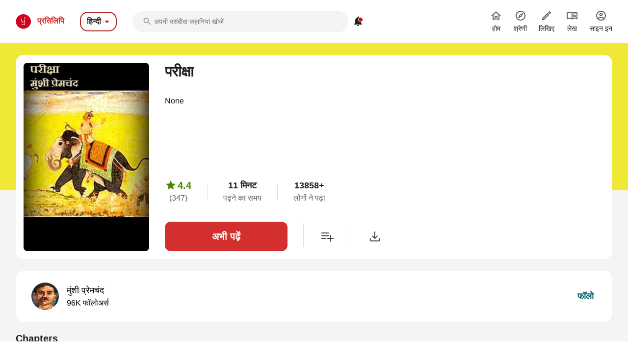

--- FILE ---
content_type: application/javascript
request_url: https://mark8-static.pratilipi.com/seo-suite/78c6e44524ec5d70.js
body_size: 1323
content:
!function(){try{var t="undefined"!=typeof window?window:"undefined"!=typeof global?global:"undefined"!=typeof self?self:{},e=(new t.Error).stack;e&&(t._sentryDebugIds=t._sentryDebugIds||{},t._sentryDebugIds[e]="a406ac7d-9be9-44ff-8b5a-6e6dba9ae8f0",t._sentryDebugIdIdentifier="sentry-dbid-a406ac7d-9be9-44ff-8b5a-6e6dba9ae8f0")}catch(t){}}();var _global="undefined"!=typeof window?window:"undefined"!=typeof global?global:"undefined"!=typeof self?self:{};_global.SENTRY_RELEASE={id:"dd600955a62c0b09b1f31801c23f7b99823dfae3"},(window.webpackJsonp=window.webpackJsonp||[]).push([[88],{1984:function(t,e,n){"use strict";n.r(e);n(30),n(28),n(27),n(31),n(23),n(32);var r=n(79),o=n(6),c=(n(11),n(40),n(9)),l=n(939),d=n(458),w=n(41);function f(object,t){var e=Object.keys(object);if(Object.getOwnPropertySymbols){var n=Object.getOwnPropertySymbols(object);t&&(n=n.filter((function(t){return Object.getOwnPropertyDescriptor(object,t).enumerable}))),e.push.apply(e,n)}return e}function O(t){for(var i=1;i<arguments.length;i++){var source=null!=arguments[i]?arguments[i]:{};i%2?f(Object(source),!0).forEach((function(e){Object(o.a)(t,e,source[e])})):Object.getOwnPropertyDescriptors?Object.defineProperties(t,Object.getOwnPropertyDescriptors(source)):f(Object(source)).forEach((function(e){Object.defineProperty(t,e,Object.getOwnPropertyDescriptor(source,e))}))}return t}var v={name:"Pratilipi",components:{SearchSection:d.a},mixins:[w.a],beforeRouteEnter:function(t,e,n){n((function(t){t.setParentLocation("CATEGORY")}))},data:function(){return{genres:[]}},head:function(){return this.$MetaTag.getDiscoveryPageMetaTags()},computed:O(O({},Object(c.c)(["getLanguage","getLanguageFullName"])),Object(c.c)("user",["getUserDetails"])),apollo:{getNavigationList:{query:l.a,variables:function(){return{language:this.getLanguageFullName}},result:function(t){var data=t.data;data&&data.getNavigationList&&(this.genres=data.getNavigationList.sections.reduce((function(p,t){return[].concat(Object(r.a)(p),Object(r.a)(t.items))}),[]))}}},mounted:function(){this.triggerAnanlyticsEvent("LANDED_DISCOVERM_DISCOVER","CONTROL",{USER_ID:this.getUserDetails.userId})},methods:{triggerAnanlyticsEventForClick:function(t){this.triggerAnanlyticsEvent("CLICKCATEGORY_TOPICS_DISCOVER","CONTROL",{USER_ID:this.getUserDetails.userId,PARENT_ID:t})}}},y=n(16),component=Object(y.a)(v,(function(){var t=this,e=t.$createElement,n=t._self._c||e;return n("div",{staticClass:"tw-bg-[#f3f4f6]",attrs:{dir:t.$dir()}},[n("div",{staticClass:"tw-container tw-py-4 lg:tw-py-8"},[n("h1",{staticClass:"tw-block tw-font-bold tw-text-2xl tw-text-start tw-text-[#212121] md:tw-text-3xl lg:tw-text-4xl"},[t._v("\n      "+t._s(t.$t("search_explore_categories"))+"\n    ")]),t._v(" "),n("SearchSection",{staticClass:"mb-4 lg:tw-hidden",attrs:{"white-background":""}}),t._v(" "),n("div",{staticClass:"tw-pt-4 tw-grid tw-grid-cols-2 tw-gap-4 lg:tw-gap-6 md:tw-grid-cols-3 lg:tw-grid-cols-4"},t._l(t.genres,(function(e){return n("div",{key:e.url},[n("nuxt-link",{staticClass:"tw-w-full tw-h-36 lg:tw-h-40 xl:tw-h-48 tw-block tw-bg-cover tw-bg-no-repeat tw-bg-right-top tw-relative tw-rounded-md",style:{backgroundImage:"url("+e.imageUrl+")"},attrs:{to:e.url},nativeOn:{click:function(n){return t.triggerAnanlyticsEventForClick(e.url)}}},[n("div",{staticClass:"tw-w-full tw-absolute tw-bottom-0 tw-pt-2 tw-px-2 tw-bg-gradient-to-b tw-from-transparent tw-to-black tw-text-start tw-rounded-b-md"},[n("h2",{staticClass:"tw-font-semibold tw-text-base lg:tw-text-lg tw-text-white"},[t._v("\n              "+t._s(e.name)+"\n            ")])])])],1)})),0)],1)])}),[],!1,null,null,null);e.default=component.exports},939:function(t,e,n){"use strict";n.d(e,"a",(function(){return l}));var r,o=n(45),c=n(34),l=Object(c.b)(r||(r=Object(o.a)(["\n  query getNavigationList($language: String) {\n    getNavigationList(where: { language: $language }) {\n      sections {\n        title\n        items {\n          imageUrl\n          name\n          url\n        }\n      }\n    }\n  }\n"])))}}]);

--- FILE ---
content_type: application/javascript
request_url: https://mark8-static.pratilipi.com/seo-suite/3e6041b56d22bcdd.js
body_size: 3535
content:
!function(){try{var e="undefined"!=typeof window?window:"undefined"!=typeof global?global:"undefined"!=typeof self?self:{},t=(new e.Error).stack;t&&(e._sentryDebugIds=e._sentryDebugIds||{},e._sentryDebugIds[t]="d9d55542-1f04-4301-b88f-627fc492e692",e._sentryDebugIdIdentifier="sentry-dbid-d9d55542-1f04-4301-b88f-627fc492e692")}catch(e){}}();var _global="undefined"!=typeof window?window:"undefined"!=typeof global?global:"undefined"!=typeof self?self:{};_global.SENTRY_RELEASE={id:"dd600955a62c0b09b1f31801c23f7b99823dfae3"},(window.webpackJsonp=window.webpackJsonp||[]).push([[72],{1092:function(e,t,r){"use strict";(function(e){r(30),r(28),r(27),r(31),r(32);var n=r(20),o=r(6),l=(r(66),r(128),r(40),r(35),r(65),r(11),r(23),r(78),r(106),r(88),r(9)),d=r(459),c=r(41),f=(r(274),r(653),r(273)),h=r(2),v=r(107);function x(object,e){var t=Object.keys(object);if(Object.getOwnPropertySymbols){var r=Object.getOwnPropertySymbols(object);e&&(r=r.filter((function(e){return Object.getOwnPropertyDescriptor(object,e).enumerable}))),t.push.apply(t,r)}return t}function m(e){for(var i=1;i<arguments.length;i++){var source=null!=arguments[i]?arguments[i]:{};i%2?x(Object(source),!0).forEach((function(t){Object(o.a)(e,t,source[t])})):Object.getOwnPropertyDescriptors?Object.defineProperties(e,Object.getOwnPropertyDescriptors(source)):x(Object(source)).forEach((function(t){Object.defineProperty(e,t,Object.getOwnPropertyDescriptor(source,t))}))}return e}t.a={components:{Register:d.a},mixins:[c.a],data:function(){return{email:"",password:"",currentStep:"LANDED_LOGIN",currentLocale:this.getLanguage,previousState:null,isRegisterBannerVisible:!1}},head:function(){return this.$MetaTag.getLoginPageMetaTags(this.$route.path)},computed:m(m({},Object(l.c)(["getLanguage","getLanguageFullName"])),Object(l.c)("user",["getUserDetails","getSignupSource","getLoginSource"])),watch:{"getUserDetails.isGuest":function(e){if("EMAIL"===this.getLoginSource)this.triggerAnanlyticsEvent("SIGNINSUC_EMAIL_LOGIN","CONTROL",{USER_ID:this.getUserDetails.userId});switch(this.getSignupSource){case"EMAIL":this.triggerAnanlyticsEvent("SIGNUPSUC_EMAIL_REGISTER","CONTROL",{USER_ID:this.getUserDetails.userId});break;case"FACEBOOK":this.triggerAnanlyticsEvent("SIGNUPSUC_FACEBOOK_REGISTER","CONTROL",{USER_ID:this.getUserDetails.userId});break;case"GOOGLE":this.triggerAnanlyticsEvent("SIGNUPSUC_GOOGLE_REGISTER","CONTROL",{USER_ID:this.getUserDetails.userId})}if(!e)if(this.previousState&&"/login"!==this.previousState)this.$router.push(this.previousState);else{var t=this.$route.query.redirectUrl;t?this.$router.push(t):this.$router.push(this.getUserDetails.profilePageUrl)}},"$route.hash":function(e){"#forgot-pass"===e&&(this.openForgotPasswordModal(),this.triggerAnanlyticsEvent("LANDED_FORGOTPM_FORGOTP","CONTROL",{USER_ID:this.getUserDetails.userId}))}},created:function(){this.currentLocale=this.getLanguage,"1"===(this.$route&&this.$route.query?this.$route.query:{}).isFreeTrialRedirect&&(this.isRegisterBannerVisible=!0)},mounted:function(){"1"===(this.$route&&this.$route.query?this.$route.query:{}).isFreeTrialRedirect&&Object(v.a)(this,"login_page_viewed",{},"2152165665313139"),this.getUserDetails&&void 0!==this.getUserDetails.isGuest&&!0!==this.getUserDetails.isGuest&&this.$router.push(this.getUserDetails.profilePageUrl),"#forgot-pass"===this.$route.hash&&(this.openForgotPasswordModal(),this.triggerAnanlyticsEvent("LANDED_FORGOTPM_FORGOTP","CONTROL",{USER_ID:this.getUserDetails.userId})),(this.$route.hash.startsWith("#state")||this.$route.hash.startsWith("#access_token"))&&this.loginWithSdkAuth(),this.triggerAnanlyticsEvent("LANDED_REGISTERM_REGISTER","CONTROL",{USER_ID:this.getUserDetails.userId,REDIRECT_URL:this.$route.query.redirectUrl||null}),this.isMobile()&&(e(document).on("focus","input",(function(){e(".footer-menu").css("height","0")})),e(document).on("blur","input",(function(){e(".footer-menu").css("height","51px")})))},methods:m(m({},Object(l.b)("user",["loginUser","sendPasswordResetEmail","loginUserWithGoogleToken","loginUserWithFacebookAccessToken"])),{},{downloadApp:function(){var e=this;return Object(n.a)(regeneratorRuntime.mark((function t(){var r,n,o,l,d;return regeneratorRuntime.wrap((function(t){for(;;)switch(t.prev=t.next){case 0:if(!e.isAndroid()){t.next=6;break}return e.triggerAnanlyticsEvent("CLICKED_APPBANNER_LOGIN","CONTROL",{SCREEN:"LOGIN"}),t.next=4,Object(h.i)("APPBANNER_LOGIN",f.a[e.currentLocale]);case 4:r=t.sent,e.openInNewTab(r);case 6:if(!e.isIphone()){t.next=14;break}return n="APPBANNER_LOGIN",o="-/series/".concat(f.a[e.currentLocale]),l="".concat(n).concat(o),t.next=12,e.getBranchUrlWithParams(l,n,n);case 12:d=t.sent,e.openInNewTab(d);case 14:case"end":return t.stop()}}),t)})))()},tabsignup:function(t){t.preventDefault();var r=e(t.currentTarget).attr("data-tab");e(".login-menu a").removeClass("active"),e(".signup").addClass("active"),e(".forms").hide(),e("#"+r).show(),this.triggerAnanlyticsEvent("LANDED_REGISTERM_REGISTER","CONTROL",{USER_ID:this.getUserDetails.userId,REDIRECT_URL:this.$route.query.redirectUrl||null})},tabsignin:function(t){t.preventDefault();var r=e(t.currentTarget).attr("data-tab");e(".login-menu a").removeClass("active"),e(".signin").addClass("active"),e(".forms").hide(),e("#"+r).show(),this.triggerAnanlyticsEvent("LANDED_LOGINM_LOGIN","CONTROL",{USER_ID:this.getUserDetails.userId})},changeCurrentStep:function(e){this.currentStep=e},skipAppDownload:function(){this.isRegisterBannerVisible=!0},getImageUrl:function(){return"".concat("https://static-assets.pratilipi.com","/pratilipi-logo/web-app-dau-experiment-images/").concat(this.currentLocale,"/general_banner.jpg")},loginWithSdkAuth:function(){var e=this;this.$route.hash.split("&").forEach((function(param){param.includes("id_token")?e.loginUserWithGoogleToken({googleIdToken:param.split("=")[1],language:e.getLanguageFullName}):param.includes("#access_token")?e.loginUserWithFacebookAccessToken({facebookAccessToken:param.split("=")[1],language:e.getLanguageFullName}):param.includes("state")&&(e.previousState=param.split("=")[1].replace(/%2F/g,"/"))}))}})}}).call(this,r(42))},1249:function(e,t,r){var content=r(1525);content.__esModule&&(content=content.default),"string"==typeof content&&(content=[[e.i,content,""]]),content.locals&&(e.exports=content.locals);(0,r(54).default)("63021b4a",content,!0,{sourceMap:!1})},1524:function(e,t,r){"use strict";r(1249)},1525:function(e,t,r){var n=r(53)((function(i){return i[1]}));n.push([e.i,'.login-page[data-v-b9a3ed68]{text-align:left;background:#f8f8f8;min-height:700px}@media screen and (max-width:992px){.login-page[data-v-b9a3ed68]{text-align:center;margin-top:12px}}.login-page .header-title[data-v-b9a3ed68]{font-size:20px;font-weight:700;text-align:left;border-left:3px solid #d0021b;padding-left:10px;margin:10px 0}.login-page p.subtitle[data-v-b9a3ed68]{text-align:left;font-size:14px;padding:0 10px;margin-bottom:5px}.login-page .head-title[data-v-b9a3ed68]{font-size:16px;font-weight:700;text-align:left;border-left:3px solid #d0021b;padding-left:10px;margin:10px 0 5px}.login-page .col-md-12[data-v-b9a3ed68]{padding:0}.login-page .card[data-v-b9a3ed68]{border-radius:0;margin:10px;padding-bottom:10px}.login-page .card .head-feature[data-v-b9a3ed68]{text-align:left;font-size:14px;margin:10px 10px 0;font-weight:400;border:none}.login-page .card .head-feature i[data-v-b9a3ed68]{font-size:16px;vertical-align:middle;color:#9e9e9e;padding-right:5px}.login-page .login-menu[data-v-b9a3ed68]{border-bottom:1px solid #e9e9e9;padding:8px 0 10px;text-align:left;overflow:hidden;width:100%;overflow-x:auto;white-space:nowrap}.login-page .login-menu a[data-v-b9a3ed68]{color:#555;font-size:13px;border-bottom:2px solid #fff;padding:5px 5px 11px}.login-page .login-menu a span[data-v-b9a3ed68]{font-size:12px;font-weight:700;padding:0 2px;margin-right:5px;display:inline-block;text-align:center}.login-page .login-menu a.active[data-v-b9a3ed68]{color:#d0021b;border-color:#d0021b}.login-page .login-menu a.active span[data-v-b9a3ed68]{color:#d0021b}.login-page .login-menu a[data-v-b9a3ed68]:hover{text-decoration:none;color:#d0021b}.login-page .forms[data-v-b9a3ed68]{margin:15px 10px;text-align:left;display:none}.login-page .forms#signup[data-v-b9a3ed68]{display:block}.login-page .forms .or[data-v-b9a3ed68]{display:flex;flex:1;width:100%;margin:20px auto;line-height:1em;font-size:12px}.login-page .forms .or[data-v-b9a3ed68]:after,.login-page .forms .or[data-v-b9a3ed68]:before{content:"";flex-grow:1;margin:0 10px;background:linear-gradient(90deg,#e9e9e9,#e9e9e9);background-size:100% 1px;background-position:0 50%;background-repeat:repeat-x}.login-page .forms .or[data-v-b9a3ed68]:before{margin-left:0}.login-page .forms .or[data-v-b9a3ed68]:after{margin-right:0}.login-page .forms .footlink[data-v-b9a3ed68],.login-page .forms .forgot-pass[data-v-b9a3ed68]{font-size:12px;margin-right:10px;color:#212529}.login-page .forms .footlink[data-v-b9a3ed68]{display:inline-block;margin:10px 0}.login-page .forms .terms-section[data-v-b9a3ed68]{font-size:12px;display:block;margin:10px 0;color:#212529}.login-page .sign-in[data-v-b9a3ed68]{background:#d00b12;color:#fff;margin-right:10px}.login-page .sign-in[data-v-b9a3ed68]:hover{opacity:.9}.login-page #forgotPassModal[data-v-b9a3ed68]{text-align:left;margin-top:150px}.login-page .social-login button.fb[data-v-b9a3ed68],.login-page .social-login button.google[data-v-b9a3ed68]{background:#3b5998;color:#fff;display:block;width:100%;height:45px;max-width:400px;margin:10px auto;border-radius:3px;border:0;outline:none;text-align:left;font-size:14px;cursor:pointer}.login-page .social-login button.fb[data-v-b9a3ed68]:hover,.login-page .social-login button.google[data-v-b9a3ed68]:hover{opacity:.9}.login-page .social-login button.fb .fa-icon[data-v-b9a3ed68],.login-page .social-login button.google .fa-icon[data-v-b9a3ed68]{vertical-align:middle;margin:0 15px}.login-page .social-login button.google[data-v-b9a3ed68]{background:#dd4b39}.login-page .header-left[data-v-b9a3ed68]{border-left:initial!important;border-right:3px solid #d0021b;padding-right:10px;text-align:right}.app-download-banner[data-v-b9a3ed68]{left:50%;width:100%;background:#fff;z-index:10;border-radius:5px}.app-download-banner .skip-button[data-v-b9a3ed68]{background-color:#d8d8d8;font-size:14px;font-weight:700;line-height:1.5;letter-spacing:normal;text-align:center;color:#056974;width:100%}.app-download-banner .promo-banner[data-v-b9a3ed68]{background:#fff;min-height:144px;border-bottom-left-radius:5px;border-bottom-right-radius:5px}.app-download-banner .promo-banner img[data-v-b9a3ed68]{max-width:100%;border-bottom-left-radius:5px;border-bottom-right-radius:5px}',""]),n.locals={},e.exports=n},2021:function(e,t,r){"use strict";r.r(t);var n=r(1092).a,o=(r(1524),r(16)),component=Object(o.a)(n,(function(){var e=this,t=e.$createElement,r=e._self._c||t;return r("div",{staticClass:"login-page page-wrap"},[r("div",{staticClass:"container"},[r("div",{staticClass:"row"},[r("div",{staticClass:"col-md-12"},[r("h1",{staticClass:"header-title",class:"ur"===e.currentLocale?"header-left":""},[e._v("\n          "+e._s(e.$t("join_pratilipi"))+"\n        ")])]),e._v(" "),r("div",{staticClass:"col-lg-6 col-md-12"},[r("div",{staticClass:"card",class:e.isRegisterBannerVisible?null:"pb-0"},[e.isMobile()&&!e.isRegisterBannerVisible?r("div",{staticClass:"app-download-banner"},[r("div",{staticClass:"promo-banner",on:{click:function(t){return e.downloadApp()}}},[r("img",{attrs:{src:e.getImageUrl(),alt:"ios"}})]),e._v(" "),r("button",{staticClass:"btn skip-button",on:{click:function(t){return e.skipAppDownload()}}},[r("span",[e._v(e._s(e.$t("skip_and_signin")))])])]):e._e(),e._v(" "),e.isRegisterBannerVisible||!e.isMobile()?r("Register",{attrs:{"is-login-page":!0,"current-step":e.currentStep,"change-current-step":e.changeCurrentStep}}):e._e()],1)]),e._v(" "),r("div",{staticClass:"col-lg-6 col-md-12"},[r("div",{staticClass:"card",class:"ur"===e.currentLocale?"text-right":""},[r("div",{staticClass:"head-title",class:"ur"===e.currentLocale?"header-left":""},[e._v("\n            "+e._s(e.$t("login_benefits"))+"\n          ")]),e._v(" "),r("h2",{staticClass:"head-feature",class:"ur"===e.currentLocale?"text-right":""},[r("i",{staticClass:"pratilipi-icons"},[e._v("")]),e._v("\n            "+e._s("1"===e.$route.query.isFreeTrialRedirect?e.$t("pratilipi_feature_1_free_trial"):e.$t("pratilipi_feature_1"))+"\n          ")]),e._v(" "),r("h2",{staticClass:"head-feature",class:"ur"===e.currentLocale?"text-right":""},[r("i",{staticClass:"pratilipi-icons"},[e._v("")]),e._v("\n            "+e._s("1"===e.$route.query.isFreeTrialRedirect?e.$t("pratilipi_feature_2_free_trial"):e.$t("pratilipi_feature_2"))+"\n          ")]),e._v(" "),r("h2",{staticClass:"head-feature",class:"ur"===e.currentLocale?"text-right":""},[r("i",{staticClass:"pratilipi-icons"},[e._v("")]),e._v("\n            "+e._s("1"===e.$route.query.isFreeTrialRedirect?e.$t("pratilipi_feature_3_free_trial"):e.$t("pratilipi_feature_3"))+"\n          ")])])])])])])}),[],!1,null,"b9a3ed68",null);t.default=component.exports}}]);

--- FILE ---
content_type: image/svg+xml
request_url: https://static-assets.pratilipi.com/resource-all/image/ui2022/series-library-icon.svg
body_size: 645
content:
<svg width="20" height="20" viewBox="0 0 20 20" fill="none" xmlns="http://www.w3.org/2000/svg">
<path d="M14.1667 16.6667C13.9861 16.6667 13.8368 16.6076 13.7187 16.4896C13.6007 16.3715 13.5417 16.2222 13.5417 16.0417V13.125H10.625C10.4444 13.125 10.2951 13.066 10.1771 12.9479C10.059 12.8299 10 12.6806 10 12.5C10 12.3194 10.059 12.1701 10.1771 12.0521C10.2951 11.934 10.4444 11.875 10.625 11.875H13.5417V8.95833C13.5417 8.77778 13.6007 8.62847 13.7187 8.51042C13.8368 8.39236 13.9861 8.33333 14.1667 8.33333C14.3472 8.33333 14.4965 8.39236 14.6146 8.51042C14.7326 8.62847 14.7917 8.77778 14.7917 8.95833V11.875H17.7083C17.8889 11.875 18.0382 11.934 18.1562 12.0521C18.2743 12.1701 18.3333 12.3194 18.3333 12.5C18.3333 12.6806 18.2743 12.8299 18.1562 12.9479C18.0382 13.066 17.8889 13.125 17.7083 13.125H14.7917V16.0417C14.7917 16.2222 14.7326 16.3715 14.6146 16.4896C14.4965 16.6076 14.3472 16.6667 14.1667 16.6667ZM3.125 13.125C2.94444 13.125 2.79514 13.066 2.67708 12.9479C2.55903 12.8299 2.5 12.6806 2.5 12.5C2.5 12.3194 2.55903 12.1701 2.67708 12.0521C2.79514 11.934 2.94444 11.875 3.125 11.875H8.125C8.30556 11.875 8.45486 11.934 8.57292 12.0521C8.69097 12.1701 8.75 12.3194 8.75 12.5C8.75 12.6806 8.69097 12.8299 8.57292 12.9479C8.45486 13.066 8.30556 13.125 8.125 13.125H3.125ZM3.125 9.6875C2.94444 9.6875 2.79514 9.62847 2.67708 9.51042C2.55903 9.39236 2.5 9.24306 2.5 9.0625C2.5 8.88194 2.55903 8.73264 2.67708 8.61458C2.79514 8.49653 2.94444 8.4375 3.125 8.4375H11.6667C11.8472 8.4375 11.9965 8.49653 12.1146 8.61458C12.2326 8.73264 12.2917 8.88194 12.2917 9.0625C12.2917 9.24306 12.2326 9.39236 12.1146 9.51042C11.9965 9.62847 11.8472 9.6875 11.6667 9.6875H3.125ZM3.125 6.25C2.94444 6.25 2.79514 6.19097 2.67708 6.07292C2.55903 5.95486 2.5 5.80556 2.5 5.625C2.5 5.44444 2.55903 5.29514 2.67708 5.17708C2.79514 5.05903 2.94444 5 3.125 5H11.6667C11.8472 5 11.9965 5.05903 12.1146 5.17708C12.2326 5.29514 12.2917 5.44444 12.2917 5.625C12.2917 5.80556 12.2326 5.95486 12.1146 6.07292C11.9965 6.19097 11.8472 6.25 11.6667 6.25H3.125Z" fill="#424242"/>
</svg>


--- FILE ---
content_type: application/javascript
request_url: https://mark8-static.pratilipi.com/seo-suite/14cc1b22822ee835.js
body_size: 64623
content:
!function(){try{var e="undefined"!=typeof window?window:"undefined"!=typeof global?global:"undefined"!=typeof self?self:{},t=(new e.Error).stack;t&&(e._sentryDebugIds=e._sentryDebugIds||{},e._sentryDebugIds[t]="cad681c3-0a5b-49f6-9a29-aae0596eb624",e._sentryDebugIdIdentifier="sentry-dbid-cad681c3-0a5b-49f6-9a29-aae0596eb624")}catch(e){}}();var _global="undefined"!=typeof window?window:"undefined"!=typeof global?global:"undefined"!=typeof self?self:{};_global.SENTRY_RELEASE={id:"97176b80d00515c2a6e4f9f9875391a7ec1f38ac"},(window.webpackJsonp=window.webpackJsonp||[]).push([[1],{1027:function(e,t,r){var n=r(912),o=r(1070).populateHostPrefix;function c(e,t,input,r){var o=[e,t].join("/");o=o.replace(/\/+/g,"/");var c={},l=!1;if(n.each(input.members,(function(e,t){var d=r[e];if(null!=d)if("uri"===t.location){var h=new RegExp("\\{"+t.name+"(\\+)?\\}");o=o.replace(h,(function(e,t){return(t?n.uriEscapePath:n.uriEscape)(String(d))}))}else"querystring"===t.location&&(l=!0,"list"===t.type?c[t.name]=d.map((function(e){return n.uriEscape(t.member.toWireFormat(e).toString())})):"map"===t.type?n.each(d,(function(e,t){Array.isArray(t)?c[e]=t.map((function(e){return n.uriEscape(String(e))})):c[e]=n.uriEscape(String(t))})):c[t.name]=n.uriEscape(t.toWireFormat(d).toString()))})),l){o+=o.indexOf("?")>=0?"&":"?";var d=[];n.arrayEach(Object.keys(c).sort(),(function(e){Array.isArray(c[e])||(c[e]=[c[e]]);for(var i=0;i<c[e].length;i++)d.push(n.uriEscape(String(e))+"="+c[e][i])})),o+=d.join("&")}return o}e.exports={buildRequest:function(e){!function(e){e.httpRequest.method=e.service.api.operations[e.operation].httpMethod}(e),function(e){var t=e.service.api.operations[e.operation],input=t.input,r=c(e.httpRequest.endpoint.path,t.httpPath,input,e.params);e.httpRequest.path=r}(e),function(e){var t=e.service.api.operations[e.operation];n.each(t.input.members,(function(t,r){var o=e.params[t];null!=o&&("headers"===r.location&&"map"===r.type?n.each(o,(function(t,n){e.httpRequest.headers[r.name+t]=n})):"header"===r.location&&(o=r.toWireFormat(o).toString(),r.isJsonValue&&(o=n.base64.encode(o)),e.httpRequest.headers[r.name]=o))}))}(e),o(e)},extractError:function(){},extractData:function(e){var t=e.request,data={},r=e.httpResponse,output=t.service.api.operations[t.operation].output,o={};n.each(r.headers,(function(e,t){o[e.toLowerCase()]=t})),n.each(output.members,(function(e,t){var header=(t.name||e).toLowerCase();if("headers"===t.location&&"map"===t.type){data[e]={};var c=t.isLocationName?t.name:"",pattern=new RegExp("^"+c+"(.+)","i");n.each(r.headers,(function(t,r){var n=t.match(pattern);null!==n&&(data[e][n[1]]=r)}))}else if("header"===t.location){if(void 0!==o[header]){var l=t.isJsonValue?n.base64.decode(o[header]):o[header];data[e]=t.toType(l)}}else"statusCode"===t.location&&(data[e]=parseInt(r.statusCode,10))})),e.data=data},generateURI:c}},1028:function(e,t,r){var n=r(150).Buffer;"undefined"!=typeof ArrayBuffer&&void 0===ArrayBuffer.isView&&(ArrayBuffer.isView=function(e){return o.indexOf(Object.prototype.toString.call(e))>-1});var o=["[object Int8Array]","[object Uint8Array]","[object Uint8ClampedArray]","[object Int16Array]","[object Uint16Array]","[object Int32Array]","[object Uint32Array]","[object Float32Array]","[object Float64Array]","[object DataView]"];e.exports={isEmptyData:function(data){return"string"==typeof data?0===data.length:0===data.byteLength},convertToBuffer:function(data){return"string"==typeof data&&(data=new n(data,"utf8")),ArrayBuffer.isView(data)?new Uint8Array(data.buffer,data.byteOffset,data.byteLength/Uint8Array.BYTES_PER_ELEMENT):new Uint8Array(data)}}},1067:function(e,t,r){var n=r(912),o=r(1068),c=r(1069),l=r(1070).populateHostPrefix;e.exports={buildRequest:function(e){var t=e.httpRequest,r=e.service.api,n=r.targetPrefix+"."+r.operations[e.operation].name,c=r.jsonVersion||"1.0",input=r.operations[e.operation].input,d=new o;1===c&&(c="1.0"),t.body=d.build(e.params||{},input),t.headers["Content-Type"]="application/x-amz-json-"+c,t.headers["X-Amz-Target"]=n,l(e)},extractError:function(e){var t={},r=e.httpResponse;if(t.code=r.headers["x-amzn-errortype"]||"UnknownError","string"==typeof t.code&&(t.code=t.code.split(":")[0]),r.body.length>0)try{var o=JSON.parse(r.body.toString()),code=o.__type||o.code||o.Code;code&&(t.code=code.split("#").pop()),"RequestEntityTooLarge"===t.code?t.message="Request body must be less than 1 MB":t.message=o.message||o.Message||null}catch(o){t.statusCode=r.statusCode,t.message=r.statusMessage}else t.statusCode=r.statusCode,t.message=r.statusCode.toString();e.error=n.error(new Error,t)},extractData:function(e){var body=e.httpResponse.body.toString()||"{}";if(!1===e.request.service.config.convertResponseTypes)e.data=JSON.parse(body);else{var t=e.request.service.api.operations[e.request.operation].output||{},r=new c;e.data=r.parse(body,t)}}}},1068:function(e,t,r){var n=r(912);function o(){}function c(e,t){if(t&&null!=e)switch(t.type){case"structure":return function(e,t){if(t.isDocument)return e;var r={};return n.each(e,(function(e,n){var o=t.members[e];if(o){if("body"!==o.location)return;var l=o.isLocationName?o.name:e,d=c(n,o);void 0!==d&&(r[l]=d)}})),r}(e,t);case"map":return function(map,e){var t={};return n.each(map,(function(r,n){var o=c(n,e.value);void 0!==o&&(t[r]=o)})),t}(e,t);case"list":return function(e,t){var r=[];return n.arrayEach(e,(function(e){var n=c(e,t.member);void 0!==n&&r.push(n)})),r}(e,t);default:return function(e,t){return t.toWireFormat(e)}(e,t)}}o.prototype.build=function(e,t){return JSON.stringify(c(e,t))},e.exports=o},1069:function(e,t,r){var n=r(912);function o(){}function c(e,t){if(t&&void 0!==e)switch(t.type){case"structure":return function(e,t){if(null==e)return;if(t.isDocument)return e;var r={},o=t.members;return n.each(o,(function(t,n){var o=n.isLocationName?n.name:t;if(Object.prototype.hasOwnProperty.call(e,o)){var l=c(e[o],n);void 0!==l&&(r[t]=l)}})),r}(e,t);case"map":return function(map,e){if(null==map)return;var t={};return n.each(map,(function(r,n){var o=c(n,e.value);t[r]=void 0===o?null:o})),t}(e,t);case"list":return function(e,t){if(null==e)return;var r=[];return n.arrayEach(e,(function(e){var n=c(e,t.member);void 0===n?r.push(null):r.push(n)})),r}(e,t);default:return function(e,t){return t.toType(e)}(e,t)}}o.prototype.parse=function(e,t){return c(JSON.parse(e),t)},e.exports=o},1070:function(e,t,r){var n=r(912),o=r(911);e.exports={populateHostPrefix:function(e){if(!e.service.config.hostPrefixEnabled)return e;var t,r,c,l=e.service.api.operations[e.operation];if(function(e){var t=e.service.api,r=t.operations[e.operation],o=t.endpointOperation&&t.endpointOperation===n.string.lowerFirst(r.name);return"NULL"!==r.endpointDiscoveryRequired||!0===o}(e))return e;if(l.endpoint&&l.endpoint.hostPrefix){var d=function(e,t,r){return n.each(r.members,(function(r,o){if(!0===o.hostLabel){if("string"!=typeof t[r]||""===t[r])throw n.error(new Error,{message:"Parameter "+r+" should be a non-empty string.",code:"InvalidParameter"});var c=new RegExp("\\{"+r+"\\}","g");e=e.replace(c,t[r])}})),e}(l.endpoint.hostPrefix,e.params,l.input);!function(e,t){e.host&&(e.host=t+e.host);e.hostname&&(e.hostname=t+e.hostname)}(e.httpRequest.endpoint,d),t=e.httpRequest.endpoint.hostname,r=t.split("."),c=/^[a-zA-Z0-9]{1}$|^[a-zA-Z0-9][a-zA-Z0-9\-]*[a-zA-Z0-9]$/,n.arrayEach(r,(function(label){if(!label.length||label.length<1||label.length>63)throw n.error(new Error,{code:"ValidationError",message:"Hostname label length should be between 1 to 63 characters, inclusive."});if(!c.test(label))throw o.util.error(new Error,{code:"ValidationError",message:label+" is not hostname compatible."})}))}return e}}},1071:function(e,t,r){!function(e){"use strict";function t(e){return null!==e&&"[object Array]"===Object.prototype.toString.call(e)}function r(e){return null!==e&&"[object Object]"===Object.prototype.toString.call(e)}function n(e,o){if(e===o)return!0;if(Object.prototype.toString.call(e)!==Object.prototype.toString.call(o))return!1;if(!0===t(e)){if(e.length!==o.length)return!1;for(var i=0;i<e.length;i++)if(!1===n(e[i],o[i]))return!1;return!0}if(!0===r(e)){var c={};for(var l in e)if(hasOwnProperty.call(e,l)){if(!1===n(e[l],o[l]))return!1;c[l]=!0}for(var d in o)if(hasOwnProperty.call(o,d)&&!0!==c[d])return!1;return!0}return!1}function o(e){if(""===e||!1===e||null===e)return!0;if(t(e)&&0===e.length)return!0;if(r(e)){for(var n in e)if(e.hasOwnProperty(n))return!1;return!0}return!1}var c;c="function"==typeof String.prototype.trimLeft?function(e){return e.trimLeft()}:function(e){return e.match(/^\s*(.*)/)[1]};var l=0,d=2,h={0:"number",1:"any",2:"string",3:"array",4:"object",5:"boolean",6:"expression",7:"null",8:"Array<number>",9:"Array<string>"},f="EOF",m="UnquotedIdentifier",y="QuotedIdentifier",v="Rbracket",S="Rparen",E="Comma",C="Colon",w="Rbrace",R="Number",x="Current",A="Expref",k="Pipe",I="Or",T="And",_="EQ",P="GT",N="LT",L="GTE",O="LTE",D="NE",M="Flatten",U="Star",j="Filter",H="Dot",F="Not",B="Lbrace",z="Lbracket",V="Lparen",K="Literal",W={".":H,"*":U,",":E,":":C,"{":B,"}":w,"]":v,"(":V,")":S,"@":x},X={"<":!0,">":!0,"=":!0,"!":!0},G={" ":!0,"\t":!0,"\n":!0};function J(e){return e>="0"&&e<="9"||"-"===e}function Z(){}Z.prototype={tokenize:function(e){var t,r,n,o,c=[];for(this._current=0;this._current<e.length;)if((o=e[this._current])>="a"&&o<="z"||o>="A"&&o<="Z"||"_"===o)t=this._current,r=this._consumeUnquotedIdentifier(e),c.push({type:m,value:r,start:t});else if(void 0!==W[e[this._current]])c.push({type:W[e[this._current]],value:e[this._current],start:this._current}),this._current++;else if(J(e[this._current]))n=this._consumeNumber(e),c.push(n);else if("["===e[this._current])n=this._consumeLBracket(e),c.push(n);else if('"'===e[this._current])t=this._current,r=this._consumeQuotedIdentifier(e),c.push({type:y,value:r,start:t});else if("'"===e[this._current])t=this._current,r=this._consumeRawStringLiteral(e),c.push({type:K,value:r,start:t});else if("`"===e[this._current]){t=this._current;var l=this._consumeLiteral(e);c.push({type:K,value:l,start:t})}else if(void 0!==X[e[this._current]])c.push(this._consumeOperator(e));else if(void 0!==G[e[this._current]])this._current++;else if("&"===e[this._current])t=this._current,this._current++,"&"===e[this._current]?(this._current++,c.push({type:T,value:"&&",start:t})):c.push({type:A,value:"&",start:t});else{if("|"!==e[this._current]){var d=new Error("Unknown character:"+e[this._current]);throw d.name="LexerError",d}t=this._current,this._current++,"|"===e[this._current]?(this._current++,c.push({type:I,value:"||",start:t})):c.push({type:k,value:"|",start:t})}return c},_consumeUnquotedIdentifier:function(e){var t,r=this._current;for(this._current++;this._current<e.length&&((t=e[this._current])>="a"&&t<="z"||t>="A"&&t<="Z"||t>="0"&&t<="9"||"_"===t);)this._current++;return e.slice(r,this._current)},_consumeQuotedIdentifier:function(e){var t=this._current;this._current++;for(var r=e.length;'"'!==e[this._current]&&this._current<r;){var n=this._current;"\\"!==e[n]||"\\"!==e[n+1]&&'"'!==e[n+1]?n++:n+=2,this._current=n}return this._current++,JSON.parse(e.slice(t,this._current))},_consumeRawStringLiteral:function(e){var t=this._current;this._current++;for(var r=e.length;"'"!==e[this._current]&&this._current<r;){var n=this._current;"\\"!==e[n]||"\\"!==e[n+1]&&"'"!==e[n+1]?n++:n+=2,this._current=n}return this._current++,e.slice(t+1,this._current-1).replace("\\'","'")},_consumeNumber:function(e){var t=this._current;this._current++;for(var r=e.length;J(e[this._current])&&this._current<r;)this._current++;var n=parseInt(e.slice(t,this._current));return{type:R,value:n,start:t}},_consumeLBracket:function(e){var t=this._current;return this._current++,"?"===e[this._current]?(this._current++,{type:j,value:"[?",start:t}):"]"===e[this._current]?(this._current++,{type:M,value:"[]",start:t}):{type:z,value:"[",start:t}},_consumeOperator:function(e){var t=this._current,r=e[t];return this._current++,"!"===r?"="===e[this._current]?(this._current++,{type:D,value:"!=",start:t}):{type:F,value:"!",start:t}:"<"===r?"="===e[this._current]?(this._current++,{type:O,value:"<=",start:t}):{type:N,value:"<",start:t}:">"===r?"="===e[this._current]?(this._current++,{type:L,value:">=",start:t}):{type:P,value:">",start:t}:"="===r&&"="===e[this._current]?(this._current++,{type:_,value:"==",start:t}):void 0},_consumeLiteral:function(e){this._current++;for(var t,r=this._current,n=e.length;"`"!==e[this._current]&&this._current<n;){var o=this._current;"\\"!==e[o]||"\\"!==e[o+1]&&"`"!==e[o+1]?o++:o+=2,this._current=o}var l=c(e.slice(r,this._current));return l=l.replace("\\`","`"),t=this._looksLikeJSON(l)?JSON.parse(l):JSON.parse('"'+l+'"'),this._current++,t},_looksLikeJSON:function(e){if(""===e)return!1;if('[{"'.indexOf(e[0])>=0)return!0;if(["true","false","null"].indexOf(e)>=0)return!0;if(!("-0123456789".indexOf(e[0])>=0))return!1;try{return JSON.parse(e),!0}catch(e){return!1}}};var Q={};function $(){}function Y(e){this.runtime=e}function ee(e){this._interpreter=e,this.functionTable={abs:{_func:this._functionAbs,_signature:[{types:[l]}]},avg:{_func:this._functionAvg,_signature:[{types:[8]}]},ceil:{_func:this._functionCeil,_signature:[{types:[l]}]},contains:{_func:this._functionContains,_signature:[{types:[d,3]},{types:[1]}]},ends_with:{_func:this._functionEndsWith,_signature:[{types:[d]},{types:[d]}]},floor:{_func:this._functionFloor,_signature:[{types:[l]}]},length:{_func:this._functionLength,_signature:[{types:[d,3,4]}]},map:{_func:this._functionMap,_signature:[{types:[6]},{types:[3]}]},max:{_func:this._functionMax,_signature:[{types:[8,9]}]},merge:{_func:this._functionMerge,_signature:[{types:[4],variadic:!0}]},max_by:{_func:this._functionMaxBy,_signature:[{types:[3]},{types:[6]}]},sum:{_func:this._functionSum,_signature:[{types:[8]}]},starts_with:{_func:this._functionStartsWith,_signature:[{types:[d]},{types:[d]}]},min:{_func:this._functionMin,_signature:[{types:[8,9]}]},min_by:{_func:this._functionMinBy,_signature:[{types:[3]},{types:[6]}]},type:{_func:this._functionType,_signature:[{types:[1]}]},keys:{_func:this._functionKeys,_signature:[{types:[4]}]},values:{_func:this._functionValues,_signature:[{types:[4]}]},sort:{_func:this._functionSort,_signature:[{types:[9,8]}]},sort_by:{_func:this._functionSortBy,_signature:[{types:[3]},{types:[6]}]},join:{_func:this._functionJoin,_signature:[{types:[d]},{types:[9]}]},reverse:{_func:this._functionReverse,_signature:[{types:[d,3]}]},to_array:{_func:this._functionToArray,_signature:[{types:[1]}]},to_string:{_func:this._functionToString,_signature:[{types:[1]}]},to_number:{_func:this._functionToNumber,_signature:[{types:[1]}]},not_null:{_func:this._functionNotNull,_signature:[{types:[1],variadic:!0}]}}}Q.EOF=0,Q.UnquotedIdentifier=0,Q.QuotedIdentifier=0,Q.Rbracket=0,Q.Rparen=0,Q.Comma=0,Q.Rbrace=0,Q.Number=0,Q.Current=0,Q.Expref=0,Q.Pipe=1,Q.Or=2,Q.And=3,Q.EQ=5,Q.GT=5,Q.LT=5,Q.GTE=5,Q.LTE=5,Q.NE=5,Q.Flatten=9,Q.Star=20,Q.Filter=21,Q.Dot=40,Q.Not=45,Q.Lbrace=50,Q.Lbracket=55,Q.Lparen=60,$.prototype={parse:function(e){this._loadTokens(e),this.index=0;var t=this.expression(0);if(this._lookahead(0)!==f){var r=this._lookaheadToken(0),n=new Error("Unexpected token type: "+r.type+", value: "+r.value);throw n.name="ParserError",n}return t},_loadTokens:function(e){var t=(new Z).tokenize(e);t.push({type:f,value:"",start:e.length}),this.tokens=t},expression:function(e){var t=this._lookaheadToken(0);this._advance();for(var r=this.nud(t),n=this._lookahead(0);e<Q[n];)this._advance(),r=this.led(n,r),n=this._lookahead(0);return r},_lookahead:function(e){return this.tokens[this.index+e].type},_lookaheadToken:function(e){return this.tokens[this.index+e]},_advance:function(){this.index++},nud:function(e){var t,r;switch(e.type){case K:return{type:"Literal",value:e.value};case m:return{type:"Field",name:e.value};case y:var n={type:"Field",name:e.value};if(this._lookahead(0)===V)throw new Error("Quoted identifier not allowed for function names.");return n;case F:return{type:"NotExpression",children:[t=this.expression(Q.Not)]};case U:return t=null,{type:"ValueProjection",children:[{type:"Identity"},t=this._lookahead(0)===v?{type:"Identity"}:this._parseProjectionRHS(Q.Star)]};case j:return this.led(e.type,{type:"Identity"});case B:return this._parseMultiselectHash();case M:return{type:"Projection",children:[{type:M,children:[{type:"Identity"}]},t=this._parseProjectionRHS(Q.Flatten)]};case z:return this._lookahead(0)===R||this._lookahead(0)===C?(t=this._parseIndexExpression(),this._projectIfSlice({type:"Identity"},t)):this._lookahead(0)===U&&this._lookahead(1)===v?(this._advance(),this._advance(),{type:"Projection",children:[{type:"Identity"},t=this._parseProjectionRHS(Q.Star)]}):this._parseMultiselectList();case x:return{type:x};case A:return{type:"ExpressionReference",children:[r=this.expression(Q.Expref)]};case V:for(var o=[];this._lookahead(0)!==S;)this._lookahead(0)===x?(r={type:x},this._advance()):r=this.expression(0),o.push(r);return this._match(S),o[0];default:this._errorToken(e)}},led:function(e,t){var r;switch(e){case H:var n=Q.Dot;return this._lookahead(0)!==U?{type:"Subexpression",children:[t,r=this._parseDotRHS(n)]}:(this._advance(),{type:"ValueProjection",children:[t,r=this._parseProjectionRHS(n)]});case k:return r=this.expression(Q.Pipe),{type:k,children:[t,r]};case I:return{type:"OrExpression",children:[t,r=this.expression(Q.Or)]};case T:return{type:"AndExpression",children:[t,r=this.expression(Q.And)]};case V:for(var o,c=t.name,l=[];this._lookahead(0)!==S;)this._lookahead(0)===x?(o={type:x},this._advance()):o=this.expression(0),this._lookahead(0)===E&&this._match(E),l.push(o);return this._match(S),{type:"Function",name:c,children:l};case j:var d=this.expression(0);return this._match(v),{type:"FilterProjection",children:[t,r=this._lookahead(0)===M?{type:"Identity"}:this._parseProjectionRHS(Q.Filter),d]};case M:return{type:"Projection",children:[{type:M,children:[t]},this._parseProjectionRHS(Q.Flatten)]};case _:case D:case P:case L:case N:case O:return this._parseComparator(t,e);case z:var h=this._lookaheadToken(0);return h.type===R||h.type===C?(r=this._parseIndexExpression(),this._projectIfSlice(t,r)):(this._match(U),this._match(v),{type:"Projection",children:[t,r=this._parseProjectionRHS(Q.Star)]});default:this._errorToken(this._lookaheadToken(0))}},_match:function(e){if(this._lookahead(0)!==e){var t=this._lookaheadToken(0),r=new Error("Expected "+e+", got: "+t.type);throw r.name="ParserError",r}this._advance()},_errorToken:function(e){var t=new Error("Invalid token ("+e.type+'): "'+e.value+'"');throw t.name="ParserError",t},_parseIndexExpression:function(){if(this._lookahead(0)===C||this._lookahead(1)===C)return this._parseSliceExpression();var e={type:"Index",value:this._lookaheadToken(0).value};return this._advance(),this._match(v),e},_projectIfSlice:function(e,t){var r={type:"IndexExpression",children:[e,t]};return"Slice"===t.type?{type:"Projection",children:[r,this._parseProjectionRHS(Q.Star)]}:r},_parseSliceExpression:function(){for(var e=[null,null,null],t=0,r=this._lookahead(0);r!==v&&t<3;){if(r===C)t++,this._advance();else{if(r!==R){var n=this._lookahead(0),o=new Error("Syntax error, unexpected token: "+n.value+"("+n.type+")");throw o.name="Parsererror",o}e[t]=this._lookaheadToken(0).value,this._advance()}r=this._lookahead(0)}return this._match(v),{type:"Slice",children:e}},_parseComparator:function(e,t){return{type:"Comparator",name:t,children:[e,this.expression(Q[t])]}},_parseDotRHS:function(e){var t=this._lookahead(0);return[m,y,U].indexOf(t)>=0?this.expression(e):t===z?(this._match(z),this._parseMultiselectList()):t===B?(this._match(B),this._parseMultiselectHash()):void 0},_parseProjectionRHS:function(e){var t;if(Q[this._lookahead(0)]<10)t={type:"Identity"};else if(this._lookahead(0)===z)t=this.expression(e);else if(this._lookahead(0)===j)t=this.expression(e);else{if(this._lookahead(0)!==H){var r=this._lookaheadToken(0),n=new Error("Sytanx error, unexpected token: "+r.value+"("+r.type+")");throw n.name="ParserError",n}this._match(H),t=this._parseDotRHS(e)}return t},_parseMultiselectList:function(){for(var e=[];this._lookahead(0)!==v;){var t=this.expression(0);if(e.push(t),this._lookahead(0)===E&&(this._match(E),this._lookahead(0)===v))throw new Error("Unexpected token Rbracket")}return this._match(v),{type:"MultiSelectList",children:e}},_parseMultiselectHash:function(){for(var e,t,r,n=[],o=[m,y];;){if(e=this._lookaheadToken(0),o.indexOf(e.type)<0)throw new Error("Expecting an identifier token, got: "+e.type);if(t=e.value,this._advance(),this._match(C),r={type:"KeyValuePair",name:t,value:this.expression(0)},n.push(r),this._lookahead(0)===E)this._match(E);else if(this._lookahead(0)===w){this._match(w);break}}return{type:"MultiSelectHash",children:n}}},Y.prototype={search:function(e,t){return this.visit(e,t)},visit:function(e,c){var l,d,h,f,m,y,v,S,i;switch(e.type){case"Field":return null!==c&&r(c)?void 0===(y=c[e.name])?null:y:null;case"Subexpression":for(h=this.visit(e.children[0],c),i=1;i<e.children.length;i++)if(null===(h=this.visit(e.children[1],h)))return null;return h;case"IndexExpression":return v=this.visit(e.children[0],c),this.visit(e.children[1],v);case"Index":if(!t(c))return null;var E=e.value;return E<0&&(E=c.length+E),void 0===(h=c[E])&&(h=null),h;case"Slice":if(!t(c))return null;var C=e.children.slice(0),w=this.computeSliceParams(c.length,C),R=w[0],I=w[1],T=w[2];if(h=[],T>0)for(i=R;i<I;i+=T)h.push(c[i]);else for(i=R;i>I;i+=T)h.push(c[i]);return h;case"Projection":var base=this.visit(e.children[0],c);if(!t(base))return null;for(S=[],i=0;i<base.length;i++)null!==(d=this.visit(e.children[1],base[i]))&&S.push(d);return S;case"ValueProjection":if(!r(base=this.visit(e.children[0],c)))return null;S=[];var U=function(e){for(var t=Object.keys(e),r=[],i=0;i<t.length;i++)r.push(e[t[i]]);return r}(base);for(i=0;i<U.length;i++)null!==(d=this.visit(e.children[1],U[i]))&&S.push(d);return S;case"FilterProjection":if(!t(base=this.visit(e.children[0],c)))return null;var j=[],H=[];for(i=0;i<base.length;i++)o(l=this.visit(e.children[2],base[i]))||j.push(base[i]);for(var F=0;F<j.length;F++)null!==(d=this.visit(e.children[1],j[F]))&&H.push(d);return H;case"Comparator":switch(f=this.visit(e.children[0],c),m=this.visit(e.children[1],c),e.name){case _:h=n(f,m);break;case D:h=!n(f,m);break;case P:h=f>m;break;case L:h=f>=m;break;case N:h=f<m;break;case O:h=f<=m;break;default:throw new Error("Unknown comparator: "+e.name)}return h;case M:var B=this.visit(e.children[0],c);if(!t(B))return null;var z=[];for(i=0;i<B.length;i++)t(d=B[i])?z.push.apply(z,d):z.push(d);return z;case"Identity":return c;case"MultiSelectList":if(null===c)return null;for(S=[],i=0;i<e.children.length;i++)S.push(this.visit(e.children[i],c));return S;case"MultiSelectHash":if(null===c)return null;var V;for(S={},i=0;i<e.children.length;i++)S[(V=e.children[i]).name]=this.visit(V.value,c);return S;case"OrExpression":return o(l=this.visit(e.children[0],c))&&(l=this.visit(e.children[1],c)),l;case"AndExpression":return!0===o(f=this.visit(e.children[0],c))?f:this.visit(e.children[1],c);case"NotExpression":return o(f=this.visit(e.children[0],c));case"Literal":return e.value;case k:return v=this.visit(e.children[0],c),this.visit(e.children[1],v);case x:return c;case"Function":var K=[];for(i=0;i<e.children.length;i++)K.push(this.visit(e.children[i],c));return this.runtime.callFunction(e.name,K);case"ExpressionReference":var W=e.children[0];return W.jmespathType=A,W;default:throw new Error("Unknown node type: "+e.type)}},computeSliceParams:function(e,t){var r=t[0],n=t[1],o=t[2],c=[null,null,null];if(null===o)o=1;else if(0===o){var l=new Error("Invalid slice, step cannot be 0");throw l.name="RuntimeError",l}var d=o<0;return r=null===r?d?e-1:0:this.capSliceRange(e,r,o),n=null===n?d?-1:e:this.capSliceRange(e,n,o),c[0]=r,c[1]=n,c[2]=o,c},capSliceRange:function(e,t,r){return t<0?(t+=e)<0&&(t=r<0?-1:0):t>=e&&(t=r<0?e-1:e),t}},ee.prototype={callFunction:function(e,t){var r=this.functionTable[e];if(void 0===r)throw new Error("Unknown function: "+e+"()");return this._validateArgs(e,t,r._signature),r._func.call(this,t)},_validateArgs:function(e,t,r){var n,o,c,l;if(r[r.length-1].variadic){if(t.length<r.length)throw n=1===r.length?" argument":" arguments",new Error("ArgumentError: "+e+"() takes at least"+r.length+n+" but received "+t.length)}else if(t.length!==r.length)throw n=1===r.length?" argument":" arguments",new Error("ArgumentError: "+e+"() takes "+r.length+n+" but received "+t.length);for(var i=0;i<r.length;i++){l=!1,o=r[i].types,c=this._getTypeName(t[i]);for(var d=0;d<o.length;d++)if(this._typeMatches(c,o[d],t[i])){l=!0;break}if(!l){var f=o.map((function(e){return h[e]})).join(",");throw new Error("TypeError: "+e+"() expected argument "+(i+1)+" to be type "+f+" but received type "+h[c]+" instead.")}}},_typeMatches:function(e,t,r){if(1===t)return!0;if(9!==t&&8!==t&&3!==t)return e===t;if(3===t)return 3===e;if(3===e){var n;8===t?n=l:9===t&&(n=d);for(var i=0;i<r.length;i++)if(!this._typeMatches(this._getTypeName(r[i]),n,r[i]))return!1;return!0}},_getTypeName:function(e){switch(Object.prototype.toString.call(e)){case"[object String]":return d;case"[object Number]":return l;case"[object Array]":return 3;case"[object Boolean]":return 5;case"[object Null]":return 7;case"[object Object]":return e.jmespathType===A?6:4}},_functionStartsWith:function(e){return 0===e[0].lastIndexOf(e[1])},_functionEndsWith:function(e){var t=e[0],r=e[1];return-1!==t.indexOf(r,t.length-r.length)},_functionReverse:function(e){if(this._getTypeName(e[0])===d){for(var t=e[0],r="",i=t.length-1;i>=0;i--)r+=t[i];return r}var n=e[0].slice(0);return n.reverse(),n},_functionAbs:function(e){return Math.abs(e[0])},_functionCeil:function(e){return Math.ceil(e[0])},_functionAvg:function(e){for(var t=0,r=e[0],i=0;i<r.length;i++)t+=r[i];return t/r.length},_functionContains:function(e){return e[0].indexOf(e[1])>=0},_functionFloor:function(e){return Math.floor(e[0])},_functionLength:function(e){return r(e[0])?Object.keys(e[0]).length:e[0].length},_functionMap:function(e){for(var t=[],r=this._interpreter,n=e[0],o=e[1],i=0;i<o.length;i++)t.push(r.visit(n,o[i]));return t},_functionMerge:function(e){for(var t={},i=0;i<e.length;i++){var r=e[i];for(var n in r)t[n]=r[n]}return t},_functionMax:function(e){if(e[0].length>0){if(this._getTypeName(e[0][0])===l)return Math.max.apply(Math,e[0]);for(var t=e[0],r=t[0],i=1;i<t.length;i++)r.localeCompare(t[i])<0&&(r=t[i]);return r}return null},_functionMin:function(e){if(e[0].length>0){if(this._getTypeName(e[0][0])===l)return Math.min.apply(Math,e[0]);for(var t=e[0],r=t[0],i=1;i<t.length;i++)t[i].localeCompare(r)<0&&(r=t[i]);return r}return null},_functionSum:function(e){for(var t=0,r=e[0],i=0;i<r.length;i++)t+=r[i];return t},_functionType:function(e){switch(this._getTypeName(e[0])){case l:return"number";case d:return"string";case 3:return"array";case 4:return"object";case 5:return"boolean";case 6:return"expref";case 7:return"null"}},_functionKeys:function(e){return Object.keys(e[0])},_functionValues:function(e){for(var t=e[0],r=Object.keys(t),n=[],i=0;i<r.length;i++)n.push(t[r[i]]);return n},_functionJoin:function(e){var t=e[0];return e[1].join(t)},_functionToArray:function(e){return 3===this._getTypeName(e[0])?e[0]:[e[0]]},_functionToString:function(e){return this._getTypeName(e[0])===d?e[0]:JSON.stringify(e[0])},_functionToNumber:function(e){var t,r=this._getTypeName(e[0]);return r===l?e[0]:r!==d||(t=+e[0],isNaN(t))?null:t},_functionNotNull:function(e){for(var i=0;i<e.length;i++)if(7!==this._getTypeName(e[i]))return e[i];return null},_functionSort:function(e){var t=e[0].slice(0);return t.sort(),t},_functionSortBy:function(e){var t=e[0].slice(0);if(0===t.length)return t;var r=this._interpreter,n=e[1],o=this._getTypeName(r.visit(n,t[0]));if([l,d].indexOf(o)<0)throw new Error("TypeError");for(var c=this,h=[],i=0;i<t.length;i++)h.push([i,t[i]]);h.sort((function(a,b){var e=r.visit(n,a[1]),t=r.visit(n,b[1]);if(c._getTypeName(e)!==o)throw new Error("TypeError: expected "+o+", received "+c._getTypeName(e));if(c._getTypeName(t)!==o)throw new Error("TypeError: expected "+o+", received "+c._getTypeName(t));return e>t?1:e<t?-1:a[0]-b[0]}));for(var f=0;f<h.length;f++)t[f]=h[f][1];return t},_functionMaxBy:function(e){for(var t,r,n=e[1],o=e[0],c=this.createKeyFunction(n,[l,d]),h=-1/0,i=0;i<o.length;i++)(r=c(o[i]))>h&&(h=r,t=o[i]);return t},_functionMinBy:function(e){for(var t,r,n=e[1],o=e[0],c=this.createKeyFunction(n,[l,d]),h=1/0,i=0;i<o.length;i++)(r=c(o[i]))<h&&(h=r,t=o[i]);return t},createKeyFunction:function(e,t){var r=this,n=this._interpreter;return function(o){var c=n.visit(e,o);if(t.indexOf(r._getTypeName(c))<0){var l="TypeError: expected one of "+t+", received "+r._getTypeName(c);throw new Error(l)}return c}}},e.tokenize=function(e){return(new Z).tokenize(e)},e.compile=function(e){return(new $).parse(e)},e.search=function(data,e){var t=new $,r=new ee,n=new Y(r);r._interpreter=n;var o=t.parse(e);return n.search(o,data)},e.strictDeepEqual=n}(t)},1218:function(e,t,r){var n=r(911),o=r(912),c=r(1426),l=r(974),d=r(1070).populateHostPrefix;e.exports={buildRequest:function(e){var t=e.service.api.operations[e.operation],r=e.httpRequest;r.headers["Content-Type"]="application/x-www-form-urlencoded; charset=utf-8",r.params={Version:e.service.api.apiVersion,Action:t.name},(new c).serialize(e.params,t.input,(function(e,t){r.params[e]=t})),r.body=o.queryParamsToString(r.params),d(e)},extractError:function(e){var data,body=e.httpResponse.body.toString();if(body.match("<UnknownOperationException"))data={Code:"UnknownOperation",Message:"Unknown operation "+e.request.operation};else try{data=(new n.XML.Parser).parse(body)}catch(t){data={Code:e.httpResponse.statusCode,Message:e.httpResponse.statusMessage}}data.requestId&&!e.requestId&&(e.requestId=data.requestId),data.Errors&&(data=data.Errors),data.Error&&(data=data.Error),data.Code?e.error=o.error(new Error,{code:data.Code,message:data.Message}):e.error=o.error(new Error,{code:e.httpResponse.statusCode,message:null})},extractData:function(e){var t=e.request,r=t.service.api.operations[t.operation].output||{},c=r;if(c.resultWrapper){var d=l.create({type:"structure"});d.members[c.resultWrapper]=r,d.memberNames=[c.resultWrapper],o.property(r,"name",r.resultWrapper),r=d}var h=new n.XML.Parser;if(r&&r.members&&!r.members._XAMZRequestId){var f=l.create({type:"string"},{api:{protocol:"query"}},"requestId");r.members._XAMZRequestId=f}var data=h.parse(e.httpResponse.body.toString(),r);e.requestId=data._XAMZRequestId||data.requestId,data._XAMZRequestId&&delete data._XAMZRequestId,c.resultWrapper&&data[c.resultWrapper]&&(o.update(data,data[c.resultWrapper]),delete data[c.resultWrapper]),e.data=data}}},1219:function(e,t,r){var n=r(912).memoizedProperty;function o(e,t,r,o){n(this,o(e),(function(){return r(e,t)}))}e.exports=function(e,t,r,n,c){for(var l in n=n||String,e)Object.prototype.hasOwnProperty.call(e,l)&&(o.call(this,l,e[l],r,n),c&&c(l,e[l]))}},1220:function(e,t,r){var n=r(912),o=r(1027),c=r(1067),l=r(1068),d=r(1069),h=["GET","HEAD","DELETE"];function f(e,t){if(!e.httpRequest.headers["Content-Type"]){var r=t?"binary/octet-stream":"application/json";e.httpRequest.headers["Content-Type"]=r}}e.exports={buildRequest:function(e){o.buildRequest(e),h.indexOf(e.httpRequest.method)<0&&function(e){var t=new l,input=e.service.api.operations[e.operation].input;if(input.payload){var r,n=input.members[input.payload];r=e.params[input.payload],"structure"===n.type?(e.httpRequest.body=t.build(r||{},n),f(e)):void 0!==r&&(e.httpRequest.body=r,("binary"===n.type||n.isStreaming)&&f(e,!0))}else e.httpRequest.body=t.build(e.params,input),f(e)}(e)},extractError:function(e){c.extractError(e)},extractData:function(e){o.extractData(e);var t=e.request,r=t.service.api.operations[t.operation],l=t.service.api.operations[t.operation].output||{};if(r.hasEventOutput,l.payload){var h=l.members[l.payload],body=e.httpResponse.body;if(h.isEventStream)f=new d,e.data[payload]=n.createEventStream(2===AWS.HttpClient.streamsApiVersion?e.httpResponse.stream:body,f,h);else if("structure"===h.type||"list"===h.type){var f=new d;e.data[l.payload]=f.parse(body,h)}else"binary"===h.type||h.isStreaming?e.data[l.payload]=body:e.data[l.payload]=h.toType(body)}else{var data=e.data;c.extractData(e),e.data=n.merge(data,e.data)}},unsetContentLength:function(e){void 0===n.getRequestPayloadShape(e)&&h.indexOf(e.httpRequest.method)>=0&&delete e.httpRequest.headers["Content-Length"]}}},1221:function(e,t,r){var n=r(911),o=r(912),c=r(1027);e.exports={buildRequest:function(e){c.buildRequest(e),["GET","HEAD"].indexOf(e.httpRequest.method)<0&&function(e){var input=e.service.api.operations[e.operation].input,t=new n.XML.Builder,r=e.params,c=input.payload;if(c){var l=input.members[c];if(void 0===(r=r[c]))return;if("structure"===l.type){var d=l.name;e.httpRequest.body=t.toXML(r,l,d,!0)}else e.httpRequest.body=r}else e.httpRequest.body=t.toXML(r,input,input.name||input.shape||o.string.upperFirst(e.operation)+"Request")}(e)},extractError:function(e){var data;c.extractError(e);try{data=(new n.XML.Parser).parse(e.httpResponse.body.toString())}catch(t){data={Code:e.httpResponse.statusCode,Message:e.httpResponse.statusMessage}}data.Errors&&(data=data.Errors),data.Error&&(data=data.Error),data.Code?e.error=o.error(new Error,{code:data.Code,message:data.Message}):e.error=o.error(new Error,{code:e.httpResponse.statusCode,message:null})},extractData:function(e){var t;c.extractData(e);var r=e.request,body=e.httpResponse.body,l=r.service.api.operations[r.operation],output=l.output,d=(l.hasEventOutput,output.payload);if(d){var h=output.members[d];h.isEventStream?(t=new n.XML.Parser,e.data[d]=o.createEventStream(2===n.HttpClient.streamsApiVersion?e.httpResponse.stream:e.httpResponse.body,t,h)):"structure"===h.type?(t=new n.XML.Parser,e.data[d]=t.parse(body.toString(),h)):"binary"===h.type||h.isStreaming?e.data[d]=body:e.data[d]=h.toType(body)}else if(body.length>0){var data=(t=new n.XML.Parser).parse(body.toString(),output);o.update(e.data,data)}}}},1222:function(e,t,r){var n=r(1219),o=r(1223),c=r(974),l=r(1224),d=r(1225),h=r(1226),f=r(912),m=f.property,y=f.memoizedProperty;e.exports=function(e,t){var r=this;e=e||{},(t=t||{}).api=this,e.metadata=e.metadata||{};var v=t.serviceIdentifier;delete t.serviceIdentifier,m(this,"isApi",!0,!1),m(this,"apiVersion",e.metadata.apiVersion),m(this,"endpointPrefix",e.metadata.endpointPrefix),m(this,"signingName",e.metadata.signingName),m(this,"globalEndpoint",e.metadata.globalEndpoint),m(this,"signatureVersion",e.metadata.signatureVersion),m(this,"jsonVersion",e.metadata.jsonVersion),m(this,"targetPrefix",e.metadata.targetPrefix),m(this,"protocol",e.metadata.protocol),m(this,"timestampFormat",e.metadata.timestampFormat),m(this,"xmlNamespaceUri",e.metadata.xmlNamespace),m(this,"abbreviation",e.metadata.serviceAbbreviation),m(this,"fullName",e.metadata.serviceFullName),m(this,"serviceId",e.metadata.serviceId),v&&h[v]&&m(this,"xmlNoDefaultLists",h[v].xmlNoDefaultLists,!1),y(this,"className",(function(){var t=e.metadata.serviceAbbreviation||e.metadata.serviceFullName;return t?("ElasticLoadBalancing"===(t=t.replace(/^Amazon|AWS\s*|\(.*|\s+|\W+/g,""))&&(t="ELB"),t):null})),m(this,"operations",new n(e.operations,t,(function(e,r){return new o(e,r,t)}),f.string.lowerFirst,(function(e,t){!0===t.endpointoperation&&m(r,"endpointOperation",f.string.lowerFirst(e)),t.endpointdiscovery&&!r.hasRequiredEndpointDiscovery&&m(r,"hasRequiredEndpointDiscovery",!0===t.endpointdiscovery.required)}))),m(this,"shapes",new n(e.shapes,t,(function(e,r){return c.create(r,t)}))),m(this,"paginators",new n(e.paginators,t,(function(e,r){return new l(e,r,t)}))),m(this,"waiters",new n(e.waiters,t,(function(e,r){return new d(e,r,t)}),f.string.lowerFirst)),t.documentation&&(m(this,"documentation",e.documentation),m(this,"documentationUrl",e.documentationUrl)),m(this,"awsQueryCompatible",e.metadata.awsQueryCompatible)}},1223:function(e,t,r){var n=r(974),o=r(912),c=o.property,l=o.memoizedProperty;e.exports=function(e,t,r){var o=this;r=r||{},c(this,"name",t.name||e),c(this,"api",r.api,!1),t.http=t.http||{},c(this,"endpoint",t.endpoint),c(this,"httpMethod",t.http.method||"POST"),c(this,"httpPath",t.http.requestUri||"/"),c(this,"authtype",t.authtype||""),c(this,"endpointDiscoveryRequired",t.endpointdiscovery?t.endpointdiscovery.required?"REQUIRED":"OPTIONAL":"NULL");var d=t.httpChecksumRequired||t.httpChecksum&&t.httpChecksum.requestChecksumRequired;c(this,"httpChecksumRequired",d,!1),l(this,"input",(function(){return t.input?n.create(t.input,r):new n.create({type:"structure"},r)})),l(this,"output",(function(){return t.output?n.create(t.output,r):new n.create({type:"structure"},r)})),l(this,"errors",(function(){var e=[];if(!t.errors)return null;for(var i=0;i<t.errors.length;i++)e.push(n.create(t.errors[i],r));return e})),l(this,"paginator",(function(){return r.api.paginators[e]})),r.documentation&&(c(this,"documentation",t.documentation),c(this,"documentationUrl",t.documentationUrl)),l(this,"idempotentMembers",(function(){var e=[],input=o.input,t=input.members;if(!input.members)return e;for(var r in t)t.hasOwnProperty(r)&&!0===t[r].isIdempotent&&e.push(r);return e})),l(this,"hasEventOutput",(function(){return function(e){var t=e.members,r=e.payload;if(!e.members)return!1;if(r){return t[r].isEventStream}for(var n in t)if(!t.hasOwnProperty(n)&&!0===t[n].isEventStream)return!0;return!1}(o.output)}))}},1224:function(e,t,r){var n=r(912).property;e.exports=function(e,t){n(this,"inputToken",t.input_token),n(this,"limitKey",t.limit_key),n(this,"moreResults",t.more_results),n(this,"outputToken",t.output_token),n(this,"resultKey",t.result_key)}},1225:function(e,t,r){var n=r(912),o=n.property;e.exports=function(e,t,r){r=r||{},o(this,"name",e),o(this,"api",r.api,!1),t.operation&&o(this,"operation",n.string.lowerFirst(t.operation));var c=this;["type","description","delay","maxAttempts","acceptors"].forEach((function(e){var r=t[e];r&&o(c,e,r)}))}},1226:function(e){e.exports=JSON.parse('{"acm":{"name":"ACM","cors":true},"apigateway":{"name":"APIGateway","cors":true},"applicationautoscaling":{"prefix":"application-autoscaling","name":"ApplicationAutoScaling","cors":true},"appstream":{"name":"AppStream"},"autoscaling":{"name":"AutoScaling","cors":true},"batch":{"name":"Batch"},"budgets":{"name":"Budgets"},"clouddirectory":{"name":"CloudDirectory","versions":["2016-05-10*"]},"cloudformation":{"name":"CloudFormation","cors":true},"cloudfront":{"name":"CloudFront","versions":["2013-05-12*","2013-11-11*","2014-05-31*","2014-10-21*","2014-11-06*","2015-04-17*","2015-07-27*","2015-09-17*","2016-01-13*","2016-01-28*","2016-08-01*","2016-08-20*","2016-09-07*","2016-09-29*","2016-11-25*","2017-03-25*","2017-10-30*","2018-06-18*","2018-11-05*","2019-03-26*"],"cors":true},"cloudhsm":{"name":"CloudHSM","cors":true},"cloudsearch":{"name":"CloudSearch"},"cloudsearchdomain":{"name":"CloudSearchDomain"},"cloudtrail":{"name":"CloudTrail","cors":true},"cloudwatch":{"prefix":"monitoring","name":"CloudWatch","cors":true},"cloudwatchevents":{"prefix":"events","name":"CloudWatchEvents","versions":["2014-02-03*"],"cors":true},"cloudwatchlogs":{"prefix":"logs","name":"CloudWatchLogs","cors":true},"codebuild":{"name":"CodeBuild","cors":true},"codecommit":{"name":"CodeCommit","cors":true},"codedeploy":{"name":"CodeDeploy","cors":true},"codepipeline":{"name":"CodePipeline","cors":true},"cognitoidentity":{"prefix":"cognito-identity","name":"CognitoIdentity","cors":true},"cognitoidentityserviceprovider":{"prefix":"cognito-idp","name":"CognitoIdentityServiceProvider","cors":true},"cognitosync":{"prefix":"cognito-sync","name":"CognitoSync","cors":true},"configservice":{"prefix":"config","name":"ConfigService","cors":true},"cur":{"name":"CUR","cors":true},"datapipeline":{"name":"DataPipeline"},"devicefarm":{"name":"DeviceFarm","cors":true},"directconnect":{"name":"DirectConnect","cors":true},"directoryservice":{"prefix":"ds","name":"DirectoryService"},"discovery":{"name":"Discovery"},"dms":{"name":"DMS"},"dynamodb":{"name":"DynamoDB","cors":true},"dynamodbstreams":{"prefix":"streams.dynamodb","name":"DynamoDBStreams","cors":true},"ec2":{"name":"EC2","versions":["2013-06-15*","2013-10-15*","2014-02-01*","2014-05-01*","2014-06-15*","2014-09-01*","2014-10-01*","2015-03-01*","2015-04-15*","2015-10-01*","2016-04-01*","2016-09-15*"],"cors":true},"ecr":{"name":"ECR","cors":true},"ecs":{"name":"ECS","cors":true},"efs":{"prefix":"elasticfilesystem","name":"EFS","cors":true},"elasticache":{"name":"ElastiCache","versions":["2012-11-15*","2014-03-24*","2014-07-15*","2014-09-30*"],"cors":true},"elasticbeanstalk":{"name":"ElasticBeanstalk","cors":true},"elb":{"prefix":"elasticloadbalancing","name":"ELB","cors":true},"elbv2":{"prefix":"elasticloadbalancingv2","name":"ELBv2","cors":true},"emr":{"prefix":"elasticmapreduce","name":"EMR","cors":true},"es":{"name":"ES"},"elastictranscoder":{"name":"ElasticTranscoder","cors":true},"firehose":{"name":"Firehose","cors":true},"gamelift":{"name":"GameLift","cors":true},"glacier":{"name":"Glacier"},"health":{"name":"Health"},"iam":{"name":"IAM","cors":true},"importexport":{"name":"ImportExport"},"inspector":{"name":"Inspector","versions":["2015-08-18*"],"cors":true},"iot":{"name":"Iot","cors":true},"iotdata":{"prefix":"iot-data","name":"IotData","cors":true},"kinesis":{"name":"Kinesis","cors":true},"kinesisanalytics":{"name":"KinesisAnalytics"},"kms":{"name":"KMS","cors":true},"lambda":{"name":"Lambda","cors":true},"lexruntime":{"prefix":"runtime.lex","name":"LexRuntime","cors":true},"lightsail":{"name":"Lightsail"},"machinelearning":{"name":"MachineLearning","cors":true},"marketplacecommerceanalytics":{"name":"MarketplaceCommerceAnalytics","cors":true},"marketplacemetering":{"prefix":"meteringmarketplace","name":"MarketplaceMetering"},"mturk":{"prefix":"mturk-requester","name":"MTurk","cors":true},"mobileanalytics":{"name":"MobileAnalytics","cors":true},"opsworks":{"name":"OpsWorks","cors":true},"opsworkscm":{"name":"OpsWorksCM"},"organizations":{"name":"Organizations"},"pinpoint":{"name":"Pinpoint"},"polly":{"name":"Polly","cors":true},"rds":{"name":"RDS","versions":["2014-09-01*"],"cors":true},"redshift":{"name":"Redshift","cors":true},"rekognition":{"name":"Rekognition","cors":true},"resourcegroupstaggingapi":{"name":"ResourceGroupsTaggingAPI"},"route53":{"name":"Route53","cors":true},"route53domains":{"name":"Route53Domains","cors":true},"s3":{"name":"S3","dualstackAvailable":true,"cors":true},"s3control":{"name":"S3Control","dualstackAvailable":true,"xmlNoDefaultLists":true},"servicecatalog":{"name":"ServiceCatalog","cors":true},"ses":{"prefix":"email","name":"SES","cors":true},"shield":{"name":"Shield"},"simpledb":{"prefix":"sdb","name":"SimpleDB"},"sms":{"name":"SMS"},"snowball":{"name":"Snowball"},"sns":{"name":"SNS","cors":true},"sqs":{"name":"SQS","cors":true},"ssm":{"name":"SSM","cors":true},"storagegateway":{"name":"StorageGateway","cors":true},"stepfunctions":{"prefix":"states","name":"StepFunctions"},"sts":{"name":"STS","cors":true},"support":{"name":"Support"},"swf":{"name":"SWF"},"xray":{"name":"XRay","cors":true},"waf":{"name":"WAF","cors":true},"wafregional":{"prefix":"waf-regional","name":"WAFRegional"},"workdocs":{"name":"WorkDocs","cors":true},"workspaces":{"name":"WorkSpaces"},"codestar":{"name":"CodeStar"},"lexmodelbuildingservice":{"prefix":"lex-models","name":"LexModelBuildingService","cors":true},"marketplaceentitlementservice":{"prefix":"entitlement.marketplace","name":"MarketplaceEntitlementService"},"athena":{"name":"Athena","cors":true},"greengrass":{"name":"Greengrass"},"dax":{"name":"DAX"},"migrationhub":{"prefix":"AWSMigrationHub","name":"MigrationHub"},"cloudhsmv2":{"name":"CloudHSMV2","cors":true},"glue":{"name":"Glue"},"mobile":{"name":"Mobile"},"pricing":{"name":"Pricing","cors":true},"costexplorer":{"prefix":"ce","name":"CostExplorer","cors":true},"mediaconvert":{"name":"MediaConvert"},"medialive":{"name":"MediaLive"},"mediapackage":{"name":"MediaPackage"},"mediastore":{"name":"MediaStore"},"mediastoredata":{"prefix":"mediastore-data","name":"MediaStoreData","cors":true},"appsync":{"name":"AppSync"},"guardduty":{"name":"GuardDuty"},"mq":{"name":"MQ"},"comprehend":{"name":"Comprehend","cors":true},"iotjobsdataplane":{"prefix":"iot-jobs-data","name":"IoTJobsDataPlane"},"kinesisvideoarchivedmedia":{"prefix":"kinesis-video-archived-media","name":"KinesisVideoArchivedMedia","cors":true},"kinesisvideomedia":{"prefix":"kinesis-video-media","name":"KinesisVideoMedia","cors":true},"kinesisvideo":{"name":"KinesisVideo","cors":true},"sagemakerruntime":{"prefix":"runtime.sagemaker","name":"SageMakerRuntime"},"sagemaker":{"name":"SageMaker"},"translate":{"name":"Translate","cors":true},"resourcegroups":{"prefix":"resource-groups","name":"ResourceGroups","cors":true},"alexaforbusiness":{"name":"AlexaForBusiness"},"cloud9":{"name":"Cloud9"},"serverlessapplicationrepository":{"prefix":"serverlessrepo","name":"ServerlessApplicationRepository"},"servicediscovery":{"name":"ServiceDiscovery"},"workmail":{"name":"WorkMail"},"autoscalingplans":{"prefix":"autoscaling-plans","name":"AutoScalingPlans"},"transcribeservice":{"prefix":"transcribe","name":"TranscribeService"},"connect":{"name":"Connect","cors":true},"acmpca":{"prefix":"acm-pca","name":"ACMPCA"},"fms":{"name":"FMS"},"secretsmanager":{"name":"SecretsManager","cors":true},"iotanalytics":{"name":"IoTAnalytics","cors":true},"iot1clickdevicesservice":{"prefix":"iot1click-devices","name":"IoT1ClickDevicesService"},"iot1clickprojects":{"prefix":"iot1click-projects","name":"IoT1ClickProjects"},"pi":{"name":"PI"},"neptune":{"name":"Neptune"},"mediatailor":{"name":"MediaTailor"},"eks":{"name":"EKS"},"macie":{"name":"Macie"},"dlm":{"name":"DLM"},"signer":{"name":"Signer"},"chime":{"name":"Chime"},"pinpointemail":{"prefix":"pinpoint-email","name":"PinpointEmail"},"ram":{"name":"RAM"},"route53resolver":{"name":"Route53Resolver"},"pinpointsmsvoice":{"prefix":"sms-voice","name":"PinpointSMSVoice"},"quicksight":{"name":"QuickSight"},"rdsdataservice":{"prefix":"rds-data","name":"RDSDataService"},"amplify":{"name":"Amplify"},"datasync":{"name":"DataSync"},"robomaker":{"name":"RoboMaker"},"transfer":{"name":"Transfer"},"globalaccelerator":{"name":"GlobalAccelerator"},"comprehendmedical":{"name":"ComprehendMedical","cors":true},"kinesisanalyticsv2":{"name":"KinesisAnalyticsV2"},"mediaconnect":{"name":"MediaConnect"},"fsx":{"name":"FSx"},"securityhub":{"name":"SecurityHub"},"appmesh":{"name":"AppMesh","versions":["2018-10-01*"]},"licensemanager":{"prefix":"license-manager","name":"LicenseManager"},"kafka":{"name":"Kafka"},"apigatewaymanagementapi":{"name":"ApiGatewayManagementApi"},"apigatewayv2":{"name":"ApiGatewayV2"},"docdb":{"name":"DocDB"},"backup":{"name":"Backup"},"worklink":{"name":"WorkLink"},"textract":{"name":"Textract"},"managedblockchain":{"name":"ManagedBlockchain"},"mediapackagevod":{"prefix":"mediapackage-vod","name":"MediaPackageVod"},"groundstation":{"name":"GroundStation"},"iotthingsgraph":{"name":"IoTThingsGraph"},"iotevents":{"name":"IoTEvents"},"ioteventsdata":{"prefix":"iotevents-data","name":"IoTEventsData"},"personalize":{"name":"Personalize","cors":true},"personalizeevents":{"prefix":"personalize-events","name":"PersonalizeEvents","cors":true},"personalizeruntime":{"prefix":"personalize-runtime","name":"PersonalizeRuntime","cors":true},"applicationinsights":{"prefix":"application-insights","name":"ApplicationInsights"},"servicequotas":{"prefix":"service-quotas","name":"ServiceQuotas"},"ec2instanceconnect":{"prefix":"ec2-instance-connect","name":"EC2InstanceConnect"},"eventbridge":{"name":"EventBridge"},"lakeformation":{"name":"LakeFormation"},"forecastservice":{"prefix":"forecast","name":"ForecastService","cors":true},"forecastqueryservice":{"prefix":"forecastquery","name":"ForecastQueryService","cors":true},"qldb":{"name":"QLDB"},"qldbsession":{"prefix":"qldb-session","name":"QLDBSession"},"workmailmessageflow":{"name":"WorkMailMessageFlow"},"codestarnotifications":{"prefix":"codestar-notifications","name":"CodeStarNotifications"},"savingsplans":{"name":"SavingsPlans"},"sso":{"name":"SSO"},"ssooidc":{"prefix":"sso-oidc","name":"SSOOIDC"},"marketplacecatalog":{"prefix":"marketplace-catalog","name":"MarketplaceCatalog","cors":true},"dataexchange":{"name":"DataExchange"},"sesv2":{"name":"SESV2"},"migrationhubconfig":{"prefix":"migrationhub-config","name":"MigrationHubConfig"},"connectparticipant":{"name":"ConnectParticipant"},"appconfig":{"name":"AppConfig"},"iotsecuretunneling":{"name":"IoTSecureTunneling"},"wafv2":{"name":"WAFV2"},"elasticinference":{"prefix":"elastic-inference","name":"ElasticInference"},"imagebuilder":{"name":"Imagebuilder"},"schemas":{"name":"Schemas"},"accessanalyzer":{"name":"AccessAnalyzer"},"codegurureviewer":{"prefix":"codeguru-reviewer","name":"CodeGuruReviewer"},"codeguruprofiler":{"name":"CodeGuruProfiler"},"computeoptimizer":{"prefix":"compute-optimizer","name":"ComputeOptimizer"},"frauddetector":{"name":"FraudDetector"},"kendra":{"name":"Kendra"},"networkmanager":{"name":"NetworkManager"},"outposts":{"name":"Outposts"},"augmentedairuntime":{"prefix":"sagemaker-a2i-runtime","name":"AugmentedAIRuntime"},"ebs":{"name":"EBS"},"kinesisvideosignalingchannels":{"prefix":"kinesis-video-signaling","name":"KinesisVideoSignalingChannels","cors":true},"detective":{"name":"Detective"},"codestarconnections":{"prefix":"codestar-connections","name":"CodeStarconnections"},"synthetics":{"name":"Synthetics"},"iotsitewise":{"name":"IoTSiteWise"},"macie2":{"name":"Macie2"},"codeartifact":{"name":"CodeArtifact"},"honeycode":{"name":"Honeycode"},"ivs":{"name":"IVS"},"braket":{"name":"Braket"},"identitystore":{"name":"IdentityStore"},"appflow":{"name":"Appflow"},"redshiftdata":{"prefix":"redshift-data","name":"RedshiftData"},"ssoadmin":{"prefix":"sso-admin","name":"SSOAdmin"},"timestreamquery":{"prefix":"timestream-query","name":"TimestreamQuery"},"timestreamwrite":{"prefix":"timestream-write","name":"TimestreamWrite"},"s3outposts":{"name":"S3Outposts"},"databrew":{"name":"DataBrew"},"servicecatalogappregistry":{"prefix":"servicecatalog-appregistry","name":"ServiceCatalogAppRegistry"},"networkfirewall":{"prefix":"network-firewall","name":"NetworkFirewall"},"mwaa":{"name":"MWAA"},"amplifybackend":{"name":"AmplifyBackend"},"appintegrations":{"name":"AppIntegrations"},"connectcontactlens":{"prefix":"connect-contact-lens","name":"ConnectContactLens"},"devopsguru":{"prefix":"devops-guru","name":"DevOpsGuru"},"ecrpublic":{"prefix":"ecr-public","name":"ECRPUBLIC"},"lookoutvision":{"name":"LookoutVision"},"sagemakerfeaturestoreruntime":{"prefix":"sagemaker-featurestore-runtime","name":"SageMakerFeatureStoreRuntime"},"customerprofiles":{"prefix":"customer-profiles","name":"CustomerProfiles"},"auditmanager":{"name":"AuditManager"},"emrcontainers":{"prefix":"emr-containers","name":"EMRcontainers"},"healthlake":{"name":"HealthLake"},"sagemakeredge":{"prefix":"sagemaker-edge","name":"SagemakerEdge"},"amp":{"name":"Amp"},"greengrassv2":{"name":"GreengrassV2"},"iotdeviceadvisor":{"name":"IotDeviceAdvisor"},"iotfleethub":{"name":"IoTFleetHub"},"iotwireless":{"name":"IoTWireless"},"location":{"name":"Location","cors":true},"wellarchitected":{"name":"WellArchitected"},"lexmodelsv2":{"prefix":"models.lex.v2","name":"LexModelsV2"},"lexruntimev2":{"prefix":"runtime.lex.v2","name":"LexRuntimeV2","cors":true},"fis":{"name":"Fis"},"lookoutmetrics":{"name":"LookoutMetrics"},"mgn":{"name":"Mgn"},"lookoutequipment":{"name":"LookoutEquipment"},"nimble":{"name":"Nimble"},"finspace":{"name":"Finspace"},"finspacedata":{"prefix":"finspace-data","name":"Finspacedata"},"ssmcontacts":{"prefix":"ssm-contacts","name":"SSMContacts"},"ssmincidents":{"prefix":"ssm-incidents","name":"SSMIncidents"},"applicationcostprofiler":{"name":"ApplicationCostProfiler"},"apprunner":{"name":"AppRunner"},"proton":{"name":"Proton"},"route53recoverycluster":{"prefix":"route53-recovery-cluster","name":"Route53RecoveryCluster"},"route53recoverycontrolconfig":{"prefix":"route53-recovery-control-config","name":"Route53RecoveryControlConfig"},"route53recoveryreadiness":{"prefix":"route53-recovery-readiness","name":"Route53RecoveryReadiness"},"chimesdkidentity":{"prefix":"chime-sdk-identity","name":"ChimeSDKIdentity"},"chimesdkmessaging":{"prefix":"chime-sdk-messaging","name":"ChimeSDKMessaging"},"snowdevicemanagement":{"prefix":"snow-device-management","name":"SnowDeviceManagement"},"memorydb":{"name":"MemoryDB"},"opensearch":{"name":"OpenSearch"},"kafkaconnect":{"name":"KafkaConnect"},"voiceid":{"prefix":"voice-id","name":"VoiceID"},"wisdom":{"name":"Wisdom"},"account":{"name":"Account"},"cloudcontrol":{"name":"CloudControl"},"grafana":{"name":"Grafana"},"panorama":{"name":"Panorama"},"chimesdkmeetings":{"prefix":"chime-sdk-meetings","name":"ChimeSDKMeetings"},"resiliencehub":{"name":"Resiliencehub"},"migrationhubstrategy":{"name":"MigrationHubStrategy"},"appconfigdata":{"name":"AppConfigData"},"drs":{"name":"Drs"},"migrationhubrefactorspaces":{"prefix":"migration-hub-refactor-spaces","name":"MigrationHubRefactorSpaces"},"evidently":{"name":"Evidently"},"inspector2":{"name":"Inspector2"},"rbin":{"name":"Rbin"},"rum":{"name":"RUM"},"backupgateway":{"prefix":"backup-gateway","name":"BackupGateway"},"iottwinmaker":{"name":"IoTTwinMaker"},"workspacesweb":{"prefix":"workspaces-web","name":"WorkSpacesWeb"},"amplifyuibuilder":{"name":"AmplifyUIBuilder"},"keyspaces":{"name":"Keyspaces"},"billingconductor":{"name":"Billingconductor"},"gamesparks":{"name":"GameSparks"},"pinpointsmsvoicev2":{"prefix":"pinpoint-sms-voice-v2","name":"PinpointSMSVoiceV2"},"ivschat":{"name":"Ivschat"},"chimesdkmediapipelines":{"prefix":"chime-sdk-media-pipelines","name":"ChimeSDKMediaPipelines"},"emrserverless":{"prefix":"emr-serverless","name":"EMRServerless"},"m2":{"name":"M2"},"connectcampaigns":{"name":"ConnectCampaigns"},"redshiftserverless":{"prefix":"redshift-serverless","name":"RedshiftServerless"},"rolesanywhere":{"name":"RolesAnywhere"},"licensemanagerusersubscriptions":{"prefix":"license-manager-user-subscriptions","name":"LicenseManagerUserSubscriptions"},"backupstorage":{"name":"BackupStorage"},"privatenetworks":{"name":"PrivateNetworks"},"supportapp":{"prefix":"support-app","name":"SupportApp"},"controltower":{"name":"ControlTower"},"iotfleetwise":{"name":"IoTFleetWise"},"migrationhuborchestrator":{"name":"MigrationHubOrchestrator"},"connectcases":{"name":"ConnectCases"},"resourceexplorer2":{"prefix":"resource-explorer-2","name":"ResourceExplorer2"},"scheduler":{"name":"Scheduler"},"chimesdkvoice":{"prefix":"chime-sdk-voice","name":"ChimeSDKVoice"},"iotroborunner":{"prefix":"iot-roborunner","name":"IoTRoboRunner"},"ssmsap":{"prefix":"ssm-sap","name":"SsmSap"},"oam":{"name":"OAM"},"arczonalshift":{"prefix":"arc-zonal-shift","name":"ARCZonalShift"},"omics":{"name":"Omics"},"opensearchserverless":{"name":"OpenSearchServerless"},"securitylake":{"name":"SecurityLake"},"simspaceweaver":{"name":"SimSpaceWeaver"},"docdbelastic":{"prefix":"docdb-elastic","name":"DocDBElastic"},"sagemakergeospatial":{"prefix":"sagemaker-geospatial","name":"SageMakerGeospatial"},"codecatalyst":{"name":"CodeCatalyst"},"pipes":{"name":"Pipes"},"sagemakermetrics":{"prefix":"sagemaker-metrics","name":"SageMakerMetrics"}}')},1227:function(e,t,r){var n=r(911);n.SequentialExecutor=n.util.inherit({constructor:function(){this._events={}},listeners:function(e){return this._events[e]?this._events[e].slice(0):[]},on:function(e,t,r){return this._events[e]?r?this._events[e].unshift(t):this._events[e].push(t):this._events[e]=[t],this},onAsync:function(e,t,r){return t._isAsync=!0,this.on(e,t,r)},removeListener:function(e,t){var r=this._events[e];if(r){for(var n=r.length,o=-1,i=0;i<n;++i)r[i]===t&&(o=i);o>-1&&r.splice(o,1)}return this},removeAllListeners:function(e){return e?delete this._events[e]:this._events={},this},emit:function(e,t,r){r||(r=function(){});var n=this.listeners(e),o=n.length;return this.callListeners(n,t,r),o>0},callListeners:function(e,t,r,o){var c=this,l=o||null;function d(o){if(o&&(l=n.util.error(l||new Error,o),c._haltHandlersOnError))return r.call(c,l);c.callListeners(e,t,r,l)}for(;e.length>0;){var h=e.shift();if(h._isAsync)return void h.apply(c,t.concat([d]));try{h.apply(c,t)}catch(e){l=n.util.error(l||new Error,e)}if(l&&c._haltHandlersOnError)return void r.call(c,l)}r.call(c,l)},addListeners:function(e){var t=this;return e._events&&(e=e._events),n.util.each(e,(function(e,r){"function"==typeof r&&(r=[r]),n.util.arrayEach(r,(function(r){t.on(e,r)}))})),t},addNamedListener:function(e,t,r,n){return this[e]=r,this.addListener(t,r,n),this},addNamedAsyncListener:function(e,t,r,n){return r._isAsync=!0,this.addNamedListener(e,t,r,n)},addNamedListeners:function(e){var t=this;return e((function(){t.addNamedListener.apply(t,arguments)}),(function(){t.addNamedAsyncListener.apply(t,arguments)})),this}}),n.SequentialExecutor.prototype.addListener=n.SequentialExecutor.prototype.on,e.exports=n.SequentialExecutor},1228:function(e,t,r){var n=r(911);n.Credentials=n.util.inherit({constructor:function(){if(n.util.hideProperties(this,["secretAccessKey"]),this.expired=!1,this.expireTime=null,this.refreshCallbacks=[],1===arguments.length&&"object"==typeof arguments[0]){var e=arguments[0].credentials||arguments[0];this.accessKeyId=e.accessKeyId,this.secretAccessKey=e.secretAccessKey,this.sessionToken=e.sessionToken}else this.accessKeyId=arguments[0],this.secretAccessKey=arguments[1],this.sessionToken=arguments[2]},expiryWindow:15,needsRefresh:function(){var e=n.util.date.getDate().getTime(),t=new Date(e+1e3*this.expiryWindow);return!!(this.expireTime&&t>this.expireTime)||(this.expired||!this.accessKeyId||!this.secretAccessKey)},get:function(e){var t=this;this.needsRefresh()?this.refresh((function(r){r||(t.expired=!1),e&&e(r)})):e&&e()},refresh:function(e){this.expired=!1,e()},coalesceRefresh:function(e,t){var r=this;1===r.refreshCallbacks.push(e)&&r.load((function(e){n.util.arrayEach(r.refreshCallbacks,(function(r){t?r(e):n.util.defer((function(){r(e)}))})),r.refreshCallbacks.length=0}))},load:function(e){e()}}),n.Credentials.addPromisesToClass=function(e){this.prototype.getPromise=n.util.promisifyMethod("get",e),this.prototype.refreshPromise=n.util.promisifyMethod("refresh",e)},n.Credentials.deletePromisesFromClass=function(){delete this.prototype.getPromise,delete this.prototype.refreshPromise},n.util.addPromises(n.Credentials)},1229:function(e,t,r){var n=r(911);n.CredentialProviderChain=n.util.inherit(n.Credentials,{constructor:function(e){this.providers=e||n.CredentialProviderChain.defaultProviders.slice(0),this.resolveCallbacks=[]},resolve:function(e){var t=this;if(0===t.providers.length)return e(new Error("No providers")),t;if(1===t.resolveCallbacks.push(e)){var r=0,o=t.providers.slice(0);!function e(c,l){if(!c&&l||r===o.length)return n.util.arrayEach(t.resolveCallbacks,(function(e){e(c,l)})),void(t.resolveCallbacks.length=0);var d=o[r++];(l="function"==typeof d?d.call():d).get?l.get((function(t){e(t,t?null:l)})):e(null,l)}()}return t}}),n.CredentialProviderChain.defaultProviders=[],n.CredentialProviderChain.addPromisesToClass=function(e){this.prototype.resolvePromise=n.util.promisifyMethod("resolve",e)},n.CredentialProviderChain.deletePromisesFromClass=function(){delete this.prototype.resolvePromise},n.util.addPromises(n.CredentialProviderChain)},1230:function(e,t,r){var n=r(911),o=n.util.inherit;n.Endpoint=o({constructor:function(e,t){if(n.util.hideProperties(this,["slashes","auth","hash","search","query"]),null==e)throw new Error("Invalid endpoint: "+e);if("string"!=typeof e)return n.util.copy(e);e.match(/^http/)||(e=((t&&void 0!==t.sslEnabled?t.sslEnabled:n.config.sslEnabled)?"https":"http")+"://"+e);n.util.update(this,n.util.urlParse(e)),this.port?this.port=parseInt(this.port,10):this.port="https:"===this.protocol?443:80}}),n.HttpRequest=o({constructor:function(e,t){e=new n.Endpoint(e),this.method="POST",this.path=e.path||"/",this.headers={},this.body="",this.endpoint=e,this.region=t,this._userAgent="",this.setUserAgent()},setUserAgent:function(){this._userAgent=this.headers[this.getUserAgentHeaderName()]=n.util.userAgent()},getUserAgentHeaderName:function(){return(n.util.isBrowser()?"X-Amz-":"")+"User-Agent"},appendToUserAgent:function(e){"string"==typeof e&&e&&(this._userAgent+=" "+e),this.headers[this.getUserAgentHeaderName()]=this._userAgent},getUserAgent:function(){return this._userAgent},pathname:function(){return this.path.split("?",1)[0]},search:function(){var e=this.path.split("?",2)[1];return e?(e=n.util.queryStringParse(e),n.util.queryParamsToString(e)):""},updateEndpoint:function(e){var t=new n.Endpoint(e);this.endpoint=t,this.path=t.path||"/",this.headers.Host&&(this.headers.Host=t.host)}}),n.HttpResponse=o({constructor:function(){this.statusCode=void 0,this.headers={},this.body=void 0,this.streaming=!1,this.stream=null},createUnbufferedStream:function(){return this.streaming=!0,this.stream}}),n.HttpClient=o({}),n.HttpClient.getInstance=function(){return void 0===this.singleton&&(this.singleton=new this),this.singleton}},1231:function(e,t,r){var n=r(911),o=n.util.inherit;n.Signers.V3=o(n.Signers.RequestSigner,{addAuthorization:function(e,t){var r=n.util.date.rfc822(t);this.request.headers["X-Amz-Date"]=r,e.sessionToken&&(this.request.headers["x-amz-security-token"]=e.sessionToken),this.request.headers["X-Amzn-Authorization"]=this.authorization(e,r)},authorization:function(e){return"AWS3 AWSAccessKeyId="+e.accessKeyId+",Algorithm=HmacSHA256,SignedHeaders="+this.signedHeaders()+",Signature="+this.signature(e)},signedHeaders:function(){var e=[];return n.util.arrayEach(this.headersToSign(),(function(t){e.push(t.toLowerCase())})),e.sort().join(";")},canonicalHeaders:function(){var e=this.request.headers,t=[];return n.util.arrayEach(this.headersToSign(),(function(r){t.push(r.toLowerCase().trim()+":"+String(e[r]).trim())})),t.sort().join("\n")+"\n"},headersToSign:function(){var e=[];return n.util.each(this.request.headers,(function(t){("Host"===t||"Content-Encoding"===t||t.match(/^X-Amz/i))&&e.push(t)})),e},signature:function(e){return n.util.crypto.hmac(e.secretAccessKey,this.stringToSign(),"base64")},stringToSign:function(){var e=[];return e.push(this.request.method),e.push("/"),e.push(""),e.push(this.canonicalHeaders()),e.push(this.request.body),n.util.crypto.sha256(e.join("\n"))}}),e.exports=n.Signers.V3},1426:function(e,t,r){var n=r(912);function o(){}function c(e){return e.isQueryName||"ec2"!==e.api.protocol?e.name:e.name[0].toUpperCase()+e.name.substr(1)}function l(e,t,r,o){n.each(r.members,(function(r,n){var l=t[r];if(null!=l){var h=c(n);d(h=e?e+"."+h:h,l,n,o)}}))}function d(e,t,r,o){null!=t&&("structure"===r.type?l(e,t,r,o):"list"===r.type?function(e,t,r,o){var l=r.member||{};0!==t.length?n.arrayEach(t,(function(t,n){var h="."+(n+1);if("ec2"===r.api.protocol)h+="";else if(r.flattened){if(l.name){var f=e.split(".");f.pop(),f.push(c(l)),e=f.join(".")}}else h="."+(l.name?l.name:"member")+h;d(e+h,t,l,o)})):o.call(this,e,null)}(e,t,r,o):"map"===r.type?function(e,map,t,r){var i=1;n.each(map,(function(n,o){var c=(t.flattened?".":".entry.")+i+++".",l=c+(t.key.name||"key"),h=c+(t.value.name||"value");d(e+l,n,t.key,r),d(e+h,o,t.value,r)}))}(e,t,r,o):o(e,r.toWireFormat(t).toString()))}o.prototype.serialize=function(e,t,r){l("",e,t,r)},e.exports=o},1427:function(e,t,r){var n=r(912),o=r(1428).XmlNode,c=r(1430).XmlText;function l(){}function d(e,t,r){switch(r.type){case"structure":return function(e,t,r){n.arrayEach(r.memberNames,(function(n){var c=r.members[n];if("body"===c.location){var l=t[n],f=c.name;if(null!=l)if(c.isXmlAttribute)e.addAttribute(f,l);else if(c.flattened)d(e,l,c);else{var element=new o(f);e.addChildNode(element),h(element,c),d(element,l,c)}}}))}(e,t,r);case"map":return function(e,map,t){var r=t.key.name||"key",c=t.value.name||"value";n.each(map,(function(n,l){var h=new o(t.flattened?t.name:"entry");e.addChildNode(h);var f=new o(r),m=new o(c);h.addChildNode(f),h.addChildNode(m),d(f,n,t.key),d(m,l,t.value)}))}(e,t,r);case"list":return function(e,t,r){r.flattened?n.arrayEach(t,(function(t){var n=r.member.name||r.name,element=new o(n);e.addChildNode(element),d(element,t,r.member)})):n.arrayEach(t,(function(t){var n=r.member.name||"member",element=new o(n);e.addChildNode(element),d(element,t,r.member)}))}(e,t,r);default:return function(e,t,r){e.addChildNode(new c(r.toWireFormat(t)))}(e,t,r)}}function h(e,t,r){var n,o="xmlns";t.xmlNamespaceUri?(n=t.xmlNamespaceUri,t.xmlNamespacePrefix&&(o+=":"+t.xmlNamespacePrefix)):r&&t.api.xmlNamespaceUri&&(n=t.api.xmlNamespaceUri),n&&e.addAttribute(o,n)}l.prototype.toXML=function(e,t,r,n){var c=new o(r);return h(c,t,!0),d(c,e,t),c.children.length>0||n?c.toString():""},e.exports=l},1428:function(e,t,r){var n=r(1429).escapeAttribute;function o(e,t){void 0===t&&(t=[]),this.name=e,this.children=t,this.attributes={}}o.prototype.addAttribute=function(e,t){return this.attributes[e]=t,this},o.prototype.addChildNode=function(e){return this.children.push(e),this},o.prototype.removeAttribute=function(e){return delete this.attributes[e],this},o.prototype.toString=function(){for(var e=Boolean(this.children.length),t="<"+this.name,r=this.attributes,i=0,o=Object.keys(r);i<o.length;i++){var c=o[i],l=r[c];null!=l&&(t+=" "+c+'="'+n(""+l)+'"')}return t+(e?">"+this.children.map((function(e){return e.toString()})).join("")+"</"+this.name+">":"/>")},e.exports={XmlNode:o}},1429:function(e,t){e.exports={escapeAttribute:function(e){return e.replace(/&/g,"&amp;").replace(/'/g,"&apos;").replace(/</g,"&lt;").replace(/>/g,"&gt;").replace(/"/g,"&quot;")}}},1430:function(e,t,r){var n=r(1431).escapeElement;function o(e){this.value=e}o.prototype.toString=function(){return n(""+this.value)},e.exports={XmlText:o}},1431:function(e,t){e.exports={escapeElement:function(e){return e.replace(/&/g,"&amp;").replace(/</g,"&lt;").replace(/>/g,"&gt;").replace(/\r/g,"&#x0D;").replace(/\n/g,"&#x0A;").replace(/\u0085/g,"&#x85;").replace(/\u2028/,"&#x2028;")}}},1432:function(e,t){function r(e,t){if(!r.services.hasOwnProperty(e))throw new Error("InvalidService: Failed to load api for "+e);return r.services[e][t]}r.services={},e.exports=r},1433:function(e,t,r){"use strict";Object.defineProperty(t,"__esModule",{value:!0});var n=r(1434),o=function(){function e(e){void 0===e&&(e=1e3),this.maxSize=e,this.cache=new n.LRUCache(e)}return Object.defineProperty(e.prototype,"size",{get:function(){return this.cache.length},enumerable:!0,configurable:!0}),e.prototype.put=function(t,r){var n="string"!=typeof t?e.getKeyString(t):t,o=this.populateValue(r);this.cache.put(n,o)},e.prototype.get=function(t){var r="string"!=typeof t?e.getKeyString(t):t,n=Date.now(),o=this.cache.get(r);if(o){for(var i=o.length-1;i>=0;i--){o[i].Expire<n&&o.splice(i,1)}if(0===o.length)return void this.cache.remove(r)}return o},e.getKeyString=function(e){for(var t=[],r=Object.keys(e).sort(),i=0;i<r.length;i++){var n=r[i];void 0!==e[n]&&t.push(e[n])}return t.join(" ")},e.prototype.populateValue=function(e){var t=Date.now();return e.map((function(e){return{Address:e.Address||"",Expire:t+60*(e.CachePeriodInMinutes||1)*1e3}}))},e.prototype.empty=function(){this.cache.empty()},e.prototype.remove=function(t){var r="string"!=typeof t?e.getKeyString(t):t;this.cache.remove(r)},e}();t.EndpointCache=o},1434:function(e,t,r){"use strict";Object.defineProperty(t,"__esModule",{value:!0});var n=function(e,t){this.key=e,this.value=t},o=function(){function e(e){if(this.nodeMap={},this.size=0,"number"!=typeof e||e<1)throw new Error("Cache size can only be positive number");this.sizeLimit=e}return Object.defineProperty(e.prototype,"length",{get:function(){return this.size},enumerable:!0,configurable:!0}),e.prototype.prependToList=function(e){this.headerNode?(this.headerNode.prev=e,e.next=this.headerNode):this.tailNode=e,this.headerNode=e,this.size++},e.prototype.removeFromTail=function(){if(this.tailNode){var e=this.tailNode,t=e.prev;return t&&(t.next=void 0),e.prev=void 0,this.tailNode=t,this.size--,e}},e.prototype.detachFromList=function(e){this.headerNode===e&&(this.headerNode=e.next),this.tailNode===e&&(this.tailNode=e.prev),e.prev&&(e.prev.next=e.next),e.next&&(e.next.prev=e.prev),e.next=void 0,e.prev=void 0,this.size--},e.prototype.get=function(e){if(this.nodeMap[e]){var t=this.nodeMap[e];return this.detachFromList(t),this.prependToList(t),t.value}},e.prototype.remove=function(e){if(this.nodeMap[e]){var t=this.nodeMap[e];this.detachFromList(t),delete this.nodeMap[e]}},e.prototype.put=function(e,t){if(this.nodeMap[e])this.remove(e);else if(this.size===this.sizeLimit){var r=this.removeFromTail().key;delete this.nodeMap[r]}var o=new n(e,t);this.nodeMap[e]=o,this.prependToList(o)},e.prototype.empty=function(){for(var e=Object.keys(this.nodeMap),i=0;i<e.length;i++){var t=e[i],r=this.nodeMap[t];this.detachFromList(r),delete this.nodeMap[t]}},e}();t.LRUCache=o},1435:function(e,t,r){(function(t){var n=r(911),o=r(1222),c=r(1436),l=n.util.inherit,d=0,h=r(1438);n.Service=l({constructor:function(e){if(!this.loadServiceClass)throw n.util.error(new Error,"Service must be constructed with `new' operator");if(e){if(e.region){var t=e.region;h.isFipsRegion(t)&&(e.region=h.getRealRegion(t),e.useFipsEndpoint=!0),h.isGlobalRegion(t)&&(e.region=h.getRealRegion(t))}"boolean"==typeof e.useDualstack&&"boolean"!=typeof e.useDualstackEndpoint&&(e.useDualstackEndpoint=e.useDualstack)}var r=this.loadServiceClass(e||{});if(r){var o=n.util.copy(e),c=new r(e);return Object.defineProperty(c,"_originalConfig",{get:function(){return o},enumerable:!1,configurable:!0}),c._clientId=++d,c}this.initialize(e)},initialize:function(e){var r=n.config[this.serviceIdentifier];if(this.config=new n.Config(n.config),r&&this.config.update(r,!0),e&&this.config.update(e,!0),this.validateService(),this.config.endpoint||c.configureEndpoint(this),this.config.endpoint=this.endpointFromTemplate(this.config.endpoint),this.setEndpoint(this.config.endpoint),n.SequentialExecutor.call(this),n.Service.addDefaultMonitoringListeners(this),(this.config.clientSideMonitoring||n.Service._clientSideMonitoring)&&this.publisher){var o=this.publisher;this.addNamedListener("PUBLISH_API_CALL","apiCall",(function(e){t.nextTick((function(){o.eventHandler(e)}))})),this.addNamedListener("PUBLISH_API_ATTEMPT","apiCallAttempt",(function(e){t.nextTick((function(){o.eventHandler(e)}))}))}},validateService:function(){},loadServiceClass:function(e){var t=e;if(n.util.isEmpty(this.api)){if(t.apiConfig)return n.Service.defineServiceApi(this.constructor,t.apiConfig);if(this.constructor.services){(t=new n.Config(n.config)).update(e,!0);var r=t.apiVersions[this.constructor.serviceIdentifier];return r=r||t.apiVersion,this.getLatestServiceClass(r)}return null}return null},getLatestServiceClass:function(e){return e=this.getLatestServiceVersion(e),null===this.constructor.services[e]&&n.Service.defineServiceApi(this.constructor,e),this.constructor.services[e]},getLatestServiceVersion:function(e){if(!this.constructor.services||0===this.constructor.services.length)throw new Error("No services defined on "+this.constructor.serviceIdentifier);if(e?n.util.isType(e,Date)&&(e=n.util.date.iso8601(e).split("T")[0]):e="latest",Object.hasOwnProperty(this.constructor.services,e))return e;for(var t=Object.keys(this.constructor.services).sort(),r=null,i=t.length-1;i>=0;i--)if("*"!==t[i][t[i].length-1]&&(r=t[i]),t[i].substr(0,10)<=e)return r;throw new Error("Could not find "+this.constructor.serviceIdentifier+" API to satisfy version constraint `"+e+"'")},api:{},defaultRetryCount:3,customizeRequests:function(e){if(e){if("function"!=typeof e)throw new Error("Invalid callback type '"+typeof e+"' provided in customizeRequests");this.customRequestHandler=e}else this.customRequestHandler=null},makeRequest:function(e,t,r){if("function"==typeof t&&(r=t,t=null),t=t||{},this.config.params){var o=this.api.operations[e];o&&(t=n.util.copy(t),n.util.each(this.config.params,(function(e,r){o.input.members[e]&&(void 0!==t[e]&&null!==t[e]||(t[e]=r))})))}var c=new n.Request(this,e,t);return this.addAllRequestListeners(c),this.attachMonitoringEmitter(c),r&&c.send(r),c},makeUnauthenticatedRequest:function(e,t,r){"function"==typeof t&&(r=t,t={});var n=this.makeRequest(e,t).toUnauthenticated();return r?n.send(r):n},waitFor:function(e,t,r){return new n.ResourceWaiter(this,e).wait(t,r)},addAllRequestListeners:function(e){for(var t=[n.events,n.EventListeners.Core,this.serviceInterface(),n.EventListeners.CorePost],i=0;i<t.length;i++)t[i]&&e.addListeners(t[i]);this.config.paramValidation||e.removeListener("validate",n.EventListeners.Core.VALIDATE_PARAMETERS),this.config.logger&&e.addListeners(n.EventListeners.Logger),this.setupRequestListeners(e),"function"==typeof this.constructor.prototype.customRequestHandler&&this.constructor.prototype.customRequestHandler(e),Object.prototype.hasOwnProperty.call(this,"customRequestHandler")&&"function"==typeof this.customRequestHandler&&this.customRequestHandler(e)},apiCallEvent:function(e){var t=e.service.api.operations[e.operation],r={Type:"ApiCall",Api:t?t.name:e.operation,Version:1,Service:e.service.api.serviceId||e.service.api.endpointPrefix,Region:e.httpRequest.region,MaxRetriesExceeded:0,UserAgent:e.httpRequest.getUserAgent()},n=e.response;if(n.httpResponse.statusCode&&(r.FinalHttpStatusCode=n.httpResponse.statusCode),n.error){var o=n.error;n.httpResponse.statusCode>299?(o.code&&(r.FinalAwsException=o.code),o.message&&(r.FinalAwsExceptionMessage=o.message)):((o.code||o.name)&&(r.FinalSdkException=o.code||o.name),o.message&&(r.FinalSdkExceptionMessage=o.message))}return r},apiAttemptEvent:function(e){var t=e.service.api.operations[e.operation],r={Type:"ApiCallAttempt",Api:t?t.name:e.operation,Version:1,Service:e.service.api.serviceId||e.service.api.endpointPrefix,Fqdn:e.httpRequest.endpoint.hostname,UserAgent:e.httpRequest.getUserAgent()},n=e.response;return n.httpResponse.statusCode&&(r.HttpStatusCode=n.httpResponse.statusCode),!e._unAuthenticated&&e.service.config.credentials&&e.service.config.credentials.accessKeyId&&(r.AccessKey=e.service.config.credentials.accessKeyId),n.httpResponse.headers?(e.httpRequest.headers["x-amz-security-token"]&&(r.SessionToken=e.httpRequest.headers["x-amz-security-token"]),n.httpResponse.headers["x-amzn-requestid"]&&(r.XAmznRequestId=n.httpResponse.headers["x-amzn-requestid"]),n.httpResponse.headers["x-amz-request-id"]&&(r.XAmzRequestId=n.httpResponse.headers["x-amz-request-id"]),n.httpResponse.headers["x-amz-id-2"]&&(r.XAmzId2=n.httpResponse.headers["x-amz-id-2"]),r):r},attemptFailEvent:function(e){var t=this.apiAttemptEvent(e),r=e.response,n=r.error;return r.httpResponse.statusCode>299?(n.code&&(t.AwsException=n.code),n.message&&(t.AwsExceptionMessage=n.message)):((n.code||n.name)&&(t.SdkException=n.code||n.name),n.message&&(t.SdkExceptionMessage=n.message)),t},attachMonitoringEmitter:function(e){var t,r,o,c,l,d,h=0,f=this;e.on("validate",(function(){c=n.util.realClock.now(),d=Date.now()}),true),e.on("sign",(function(){r=n.util.realClock.now(),t=Date.now(),l=e.httpRequest.region,h++}),true),e.on("validateResponse",(function(){o=Math.round(n.util.realClock.now()-r)})),e.addNamedListener("API_CALL_ATTEMPT","success",(function(){var r=f.apiAttemptEvent(e);r.Timestamp=t,r.AttemptLatency=o>=0?o:0,r.Region=l,f.emit("apiCallAttempt",[r])})),e.addNamedListener("API_CALL_ATTEMPT_RETRY","retry",(function(){var c=f.attemptFailEvent(e);c.Timestamp=t,o=o||Math.round(n.util.realClock.now()-r),c.AttemptLatency=o>=0?o:0,c.Region=l,f.emit("apiCallAttempt",[c])})),e.addNamedListener("API_CALL","complete",(function(){var t=f.apiCallEvent(e);if(t.AttemptCount=h,!(t.AttemptCount<=0)){t.Timestamp=d;var r=Math.round(n.util.realClock.now()-c);t.Latency=r>=0?r:0;var o=e.response;o.error&&o.error.retryable&&"number"==typeof o.retryCount&&"number"==typeof o.maxRetries&&o.retryCount>=o.maxRetries&&(t.MaxRetriesExceeded=1),f.emit("apiCall",[t])}}))},setupRequestListeners:function(e){},getSigningName:function(){return this.api.signingName||this.api.endpointPrefix},getSignerClass:function(e){var t,r=null,o="";e&&(o=(r=(e.service.api.operations||{})[e.operation]||null)?r.authtype:"");return t=this.config.signatureVersion?this.config.signatureVersion:"v4"===o||"v4-unsigned-body"===o?"v4":"bearer"===o?"bearer":this.api.signatureVersion,n.Signers.RequestSigner.getVersion(t)},serviceInterface:function(){switch(this.api.protocol){case"ec2":case"query":return n.EventListeners.Query;case"json":return n.EventListeners.Json;case"rest-json":return n.EventListeners.RestJson;case"rest-xml":return n.EventListeners.RestXml}if(this.api.protocol)throw new Error("Invalid service `protocol' "+this.api.protocol+" in API config")},successfulResponse:function(e){return e.httpResponse.statusCode<300},numRetries:function(){return void 0!==this.config.maxRetries?this.config.maxRetries:this.defaultRetryCount},retryDelays:function(e,t){return n.util.calculateRetryDelay(e,this.config.retryDelayOptions,t)},retryableError:function(e){return!!this.timeoutError(e)||(!!this.networkingError(e)||(!!this.expiredCredentialsError(e)||(!!this.throttledError(e)||e.statusCode>=500)))},networkingError:function(e){return"NetworkingError"===e.code},timeoutError:function(e){return"TimeoutError"===e.code},expiredCredentialsError:function(e){return"ExpiredTokenException"===e.code},clockSkewError:function(e){switch(e.code){case"RequestTimeTooSkewed":case"RequestExpired":case"InvalidSignatureException":case"SignatureDoesNotMatch":case"AuthFailure":case"RequestInTheFuture":return!0;default:return!1}},getSkewCorrectedDate:function(){return new Date(Date.now()+this.config.systemClockOffset)},applyClockOffset:function(e){e&&(this.config.systemClockOffset=e-Date.now())},isClockSkewed:function(e){if(e)return Math.abs(this.getSkewCorrectedDate().getTime()-e)>=3e5},throttledError:function(e){if(429===e.statusCode)return!0;switch(e.code){case"ProvisionedThroughputExceededException":case"Throttling":case"ThrottlingException":case"RequestLimitExceeded":case"RequestThrottled":case"RequestThrottledException":case"TooManyRequestsException":case"TransactionInProgressException":case"EC2ThrottledException":return!0;default:return!1}},endpointFromTemplate:function(e){if("string"!=typeof e)return e;var t=e;return t=(t=(t=t.replace(/\{service\}/g,this.api.endpointPrefix)).replace(/\{region\}/g,this.config.region)).replace(/\{scheme\}/g,this.config.sslEnabled?"https":"http")},setEndpoint:function(e){this.endpoint=new n.Endpoint(e,this.config)},paginationConfig:function(e,t){var r=this.api.operations[e].paginator;if(!r){if(t){var o=new Error;throw n.util.error(o,"No pagination configuration for "+e)}return null}return r}}),n.util.update(n.Service,{defineMethods:function(e){n.util.each(e.prototype.api.operations,(function(t){e.prototype[t]||("none"===e.prototype.api.operations[t].authtype?e.prototype[t]=function(e,r){return this.makeUnauthenticatedRequest(t,e,r)}:e.prototype[t]=function(e,r){return this.makeRequest(t,e,r)})}))},defineService:function(e,t,r){n.Service._serviceMap[e]=!0,Array.isArray(t)||(r=t,t=[]);var o=l(n.Service,r||{});if("string"==typeof e){n.Service.addVersions(o,t);var c=o.serviceIdentifier||e;o.serviceIdentifier=c}else o.prototype.api=e,n.Service.defineMethods(o);if(n.SequentialExecutor.call(this.prototype),!this.prototype.publisher&&n.util.clientSideMonitoring){var d=n.util.clientSideMonitoring.Publisher,h=(0,n.util.clientSideMonitoring.configProvider)();this.prototype.publisher=new d(h),h.enabled&&(n.Service._clientSideMonitoring=!0)}return n.SequentialExecutor.call(o.prototype),n.Service.addDefaultMonitoringListeners(o.prototype),o},addVersions:function(e,t){Array.isArray(t)||(t=[t]),e.services=e.services||{};for(var i=0;i<t.length;i++)void 0===e.services[t[i]]&&(e.services[t[i]]=null);e.apiVersions=Object.keys(e.services).sort()},defineServiceApi:function(e,t,r){var c=l(e,{serviceIdentifier:e.serviceIdentifier});function d(t){t.isApi?c.prototype.api=t:c.prototype.api=new o(t,{serviceIdentifier:e.serviceIdentifier})}if("string"==typeof t){if(r)d(r);else try{d(n.apiLoader(e.serviceIdentifier,t))}catch(r){throw n.util.error(r,{message:"Could not find API configuration "+e.serviceIdentifier+"-"+t})}Object.prototype.hasOwnProperty.call(e.services,t)||(e.apiVersions=e.apiVersions.concat(t).sort()),e.services[t]=c}else d(t);return n.Service.defineMethods(c),c},hasService:function(e){return Object.prototype.hasOwnProperty.call(n.Service._serviceMap,e)},addDefaultMonitoringListeners:function(e){e.addNamedListener("MONITOR_EVENTS_BUBBLE","apiCallAttempt",(function(t){var r=Object.getPrototypeOf(e);r._events&&r.emit("apiCallAttempt",[t])})),e.addNamedListener("CALL_EVENTS_BUBBLE","apiCall",(function(t){var r=Object.getPrototypeOf(e);r._events&&r.emit("apiCall",[t])}))},_serviceMap:{}}),n.util.mixin(n.Service,n.SequentialExecutor),e.exports=n.Service}).call(this,r(127))},1436:function(e,t,r){var n=r(912),o=r(1437);function c(e,t){n.each(t,(function(t,r){"globalEndpoint"!==t&&(void 0!==e.config[t]&&null!==e.config[t]||(e.config[t]=r))}))}e.exports={configureEndpoint:function(e){for(var t=function(e){var t=e.config.region,r=function(e){if(!e)return null;var t=e.split("-");return t.length<3?null:t.slice(0,t.length-2).join("-")+"-*"}(t),n=e.api.endpointPrefix;return[[t,n],[r,n],[t,"*"],[r,"*"],["*",n],["*","*"]].map((function(e){return e[0]&&e[1]?e.join("/"):null}))}(e),r=e.config.useFipsEndpoint,n=e.config.useDualstackEndpoint,i=0;i<t.length;i++){var l=t[i];if(l){var d=r?n?o.dualstackFipsRules:o.fipsRules:n?o.dualstackRules:o.rules;if(Object.prototype.hasOwnProperty.call(d,l)){var h=d[l];"string"==typeof h&&(h=o.patterns[h]),e.isGlobalEndpoint=!!h.globalEndpoint,h.signingRegion&&(e.signingRegion=h.signingRegion),h.signatureVersion||(h.signatureVersion="v4");var f="bearer"===(e.api&&e.api.signatureVersion);return void c(e,Object.assign({},h,{signatureVersion:f?"bearer":h.signatureVersion}))}}}},getEndpointSuffix:function(e){for(var t={"^(us|eu|ap|sa|ca|me)\\-\\w+\\-\\d+$":"amazonaws.com","^cn\\-\\w+\\-\\d+$":"amazonaws.com.cn","^us\\-gov\\-\\w+\\-\\d+$":"amazonaws.com","^us\\-iso\\-\\w+\\-\\d+$":"c2s.ic.gov","^us\\-isob\\-\\w+\\-\\d+$":"sc2s.sgov.gov"},r=Object.keys(t),i=0;i<r.length;i++){var n=RegExp(r[i]),o=t[r[i]];if(n.test(e))return o}return"amazonaws.com"}}},1437:function(e){e.exports=JSON.parse('{"rules":{"*/*":{"endpoint":"{service}.{region}.amazonaws.com"},"cn-*/*":{"endpoint":"{service}.{region}.amazonaws.com.cn"},"us-iso-*/*":"usIso","us-isob-*/*":"usIsob","*/budgets":"globalSSL","*/cloudfront":"globalSSL","*/sts":"globalSSL","*/importexport":{"endpoint":"{service}.amazonaws.com","signatureVersion":"v2","globalEndpoint":true},"*/route53":"globalSSL","cn-*/route53":{"endpoint":"{service}.amazonaws.com.cn","globalEndpoint":true,"signingRegion":"cn-northwest-1"},"us-gov-*/route53":"globalGovCloud","us-iso-*/route53":{"endpoint":"{service}.c2s.ic.gov","globalEndpoint":true,"signingRegion":"us-iso-east-1"},"us-isob-*/route53":{"endpoint":"{service}.sc2s.sgov.gov","globalEndpoint":true,"signingRegion":"us-isob-east-1"},"*/waf":"globalSSL","*/iam":"globalSSL","cn-*/iam":{"endpoint":"{service}.cn-north-1.amazonaws.com.cn","globalEndpoint":true,"signingRegion":"cn-north-1"},"us-gov-*/iam":"globalGovCloud","us-gov-*/sts":{"endpoint":"{service}.{region}.amazonaws.com"},"us-gov-west-1/s3":"s3signature","us-west-1/s3":"s3signature","us-west-2/s3":"s3signature","eu-west-1/s3":"s3signature","ap-southeast-1/s3":"s3signature","ap-southeast-2/s3":"s3signature","ap-northeast-1/s3":"s3signature","sa-east-1/s3":"s3signature","us-east-1/s3":{"endpoint":"{service}.amazonaws.com","signatureVersion":"s3"},"us-east-1/sdb":{"endpoint":"{service}.amazonaws.com","signatureVersion":"v2"},"*/sdb":{"endpoint":"{service}.{region}.amazonaws.com","signatureVersion":"v2"},"*/resource-explorer-2":"dualstackByDefault","*/codecatalyst":"globalDualstackByDefault"},"fipsRules":{"*/*":"fipsStandard","us-gov-*/*":"fipsStandard","us-iso-*/*":{"endpoint":"{service}-fips.{region}.c2s.ic.gov"},"us-iso-*/dms":"usIso","us-isob-*/*":{"endpoint":"{service}-fips.{region}.sc2s.sgov.gov"},"us-isob-*/dms":"usIsob","cn-*/*":{"endpoint":"{service}-fips.{region}.amazonaws.com.cn"},"*/api.ecr":"fips.api.ecr","*/api.sagemaker":"fips.api.sagemaker","*/batch":"fipsDotPrefix","*/eks":"fipsDotPrefix","*/models.lex":"fips.models.lex","*/runtime.lex":"fips.runtime.lex","*/runtime.sagemaker":{"endpoint":"runtime-fips.sagemaker.{region}.amazonaws.com"},"*/iam":"fipsWithoutRegion","*/route53":"fipsWithoutRegion","*/transcribe":"fipsDotPrefix","*/waf":"fipsWithoutRegion","us-gov-*/transcribe":"fipsDotPrefix","us-gov-*/api.ecr":"fips.api.ecr","us-gov-*/api.sagemaker":"fips.api.sagemaker","us-gov-*/models.lex":"fips.models.lex","us-gov-*/runtime.lex":"fips.runtime.lex","us-gov-*/acm-pca":"fipsWithServiceOnly","us-gov-*/batch":"fipsWithServiceOnly","us-gov-*/config":"fipsWithServiceOnly","us-gov-*/eks":"fipsWithServiceOnly","us-gov-*/elasticmapreduce":"fipsWithServiceOnly","us-gov-*/identitystore":"fipsWithServiceOnly","us-gov-*/dynamodb":"fipsWithServiceOnly","us-gov-*/elasticloadbalancing":"fipsWithServiceOnly","us-gov-*/guardduty":"fipsWithServiceOnly","us-gov-*/monitoring":"fipsWithServiceOnly","us-gov-*/resource-groups":"fipsWithServiceOnly","us-gov-*/runtime.sagemaker":"fipsWithServiceOnly","us-gov-*/servicecatalog-appregistry":"fipsWithServiceOnly","us-gov-*/servicequotas":"fipsWithServiceOnly","us-gov-*/ssm":"fipsWithServiceOnly","us-gov-*/sts":"fipsWithServiceOnly","us-gov-*/support":"fipsWithServiceOnly","us-gov-west-1/states":"fipsWithServiceOnly","us-iso-east-1/elasticfilesystem":{"endpoint":"elasticfilesystem-fips.{region}.c2s.ic.gov"},"us-gov-west-1/organizations":"fipsWithServiceOnly","us-gov-west-1/route53":{"endpoint":"route53.us-gov.amazonaws.com"},"*/resource-explorer-2":"fipsDualstackByDefault","*/codecatalyst":"fipsGlobalDualstackByDefault"},"dualstackRules":{"*/*":{"endpoint":"{service}.{region}.api.aws"},"cn-*/*":{"endpoint":"{service}.{region}.api.amazonwebservices.com.cn"},"*/s3":"dualstackLegacy","cn-*/s3":"dualstackLegacyCn","*/s3-control":"dualstackLegacy","cn-*/s3-control":"dualstackLegacyCn","ap-south-1/ec2":"dualstackLegacyEc2","eu-west-1/ec2":"dualstackLegacyEc2","sa-east-1/ec2":"dualstackLegacyEc2","us-east-1/ec2":"dualstackLegacyEc2","us-east-2/ec2":"dualstackLegacyEc2","us-west-2/ec2":"dualstackLegacyEc2"},"dualstackFipsRules":{"*/*":{"endpoint":"{service}-fips.{region}.api.aws"},"cn-*/*":{"endpoint":"{service}-fips.{region}.api.amazonwebservices.com.cn"},"*/s3":"dualstackFipsLegacy","cn-*/s3":"dualstackFipsLegacyCn","*/s3-control":"dualstackFipsLegacy","cn-*/s3-control":"dualstackFipsLegacyCn"},"patterns":{"globalSSL":{"endpoint":"https://{service}.amazonaws.com","globalEndpoint":true,"signingRegion":"us-east-1"},"globalGovCloud":{"endpoint":"{service}.us-gov.amazonaws.com","globalEndpoint":true,"signingRegion":"us-gov-west-1"},"s3signature":{"endpoint":"{service}.{region}.amazonaws.com","signatureVersion":"s3"},"usIso":{"endpoint":"{service}.{region}.c2s.ic.gov"},"usIsob":{"endpoint":"{service}.{region}.sc2s.sgov.gov"},"fipsStandard":{"endpoint":"{service}-fips.{region}.amazonaws.com"},"fipsDotPrefix":{"endpoint":"fips.{service}.{region}.amazonaws.com"},"fipsWithoutRegion":{"endpoint":"{service}-fips.amazonaws.com"},"fips.api.ecr":{"endpoint":"ecr-fips.{region}.amazonaws.com"},"fips.api.sagemaker":{"endpoint":"api-fips.sagemaker.{region}.amazonaws.com"},"fips.models.lex":{"endpoint":"models-fips.lex.{region}.amazonaws.com"},"fips.runtime.lex":{"endpoint":"runtime-fips.lex.{region}.amazonaws.com"},"fipsWithServiceOnly":{"endpoint":"{service}.{region}.amazonaws.com"},"dualstackLegacy":{"endpoint":"{service}.dualstack.{region}.amazonaws.com"},"dualstackLegacyCn":{"endpoint":"{service}.dualstack.{region}.amazonaws.com.cn"},"dualstackFipsLegacy":{"endpoint":"{service}-fips.dualstack.{region}.amazonaws.com"},"dualstackFipsLegacyCn":{"endpoint":"{service}-fips.dualstack.{region}.amazonaws.com.cn"},"dualstackLegacyEc2":{"endpoint":"api.ec2.{region}.aws"},"dualstackByDefault":{"endpoint":"{service}.{region}.api.aws"},"fipsDualstackByDefault":{"endpoint":"{service}-fips.{region}.api.aws"},"globalDualstackByDefault":{"endpoint":"{service}.global.api.aws"},"fipsGlobalDualstackByDefault":{"endpoint":"{service}-fips.global.api.aws"}}}')},1438:function(e,t){e.exports={isFipsRegion:function(e){return"string"==typeof e&&(e.startsWith("fips-")||e.endsWith("-fips"))},isGlobalRegion:function(e){return"string"==typeof e&&["aws-global","aws-us-gov-global"].includes(e)},getRealRegion:function(e){return["fips-aws-global","aws-fips","aws-global"].includes(e)?"us-east-1":["fips-aws-us-gov-global","aws-us-gov-global"].includes(e)?"us-gov-west-1":e.replace(/fips-(dkr-|prod-)?|-fips/,"")}}},1439:function(e,t,r){var n,o=r(911);r(1228),r(1229),o.Config=o.util.inherit({constructor:function(e){void 0===e&&(e={}),e=this.extractCredentials(e),o.util.each.call(this,this.keys,(function(t,r){this.set(t,e[t],r)}))},getCredentials:function(e){var t,r=this;function n(t){e(t,t?null:r.credentials)}function c(e,t){return new o.util.error(t||new Error,{code:"CredentialsError",message:e,name:"CredentialsError"})}r.credentials?"function"==typeof r.credentials.get?r.credentials.get((function(e){e&&(e=c("Could not load credentials from "+r.credentials.constructor.name,e)),n(e)})):(t=null,r.credentials.accessKeyId&&r.credentials.secretAccessKey||(t=c("Missing credentials")),n(t)):r.credentialProvider?r.credentialProvider.resolve((function(e,t){e&&(e=c("Could not load credentials from any providers",e)),r.credentials=t,n(e)})):n(c("No credentials to load"))},getToken:function(e){var t,r=this;function n(t){e(t,t?null:r.token)}function c(e,t){return new o.util.error(t||new Error,{code:"TokenError",message:e,name:"TokenError"})}r.token?"function"==typeof r.token.get?r.token.get((function(e){e&&(e=c("Could not load token from "+r.token.constructor.name,e)),n(e)})):(t=null,r.token.token||(t=c("Missing token")),n(t)):r.tokenProvider?r.tokenProvider.resolve((function(e,t){e&&(e=c("Could not load token from any providers",e)),r.token=t,n(e)})):n(c("No token to load"))},update:function(e,t){t=t||!1,e=this.extractCredentials(e),o.util.each.call(this,e,(function(e,r){(t||Object.prototype.hasOwnProperty.call(this.keys,e)||o.Service.hasService(e))&&this.set(e,r)}))},loadFromPath:function(path){this.clear();var e=JSON.parse(o.util.readFileSync(path)),t=new o.FileSystemCredentials(path),r=new o.CredentialProviderChain;return r.providers.unshift(t),r.resolve((function(t,r){if(t)throw t;e.credentials=r})),this.constructor(e),this},clear:function(){o.util.each.call(this,this.keys,(function(e){delete this[e]})),this.set("credentials",void 0),this.set("credentialProvider",void 0)},set:function(e,t,r){void 0===t?(void 0===r&&(r=this.keys[e]),this[e]="function"==typeof r?r.call(this):r):"httpOptions"===e&&this[e]?this[e]=o.util.merge(this[e],t):this[e]=t},keys:{credentials:null,credentialProvider:null,region:null,logger:null,apiVersions:{},apiVersion:null,endpoint:void 0,httpOptions:{timeout:12e4},maxRetries:void 0,maxRedirects:10,paramValidation:!0,sslEnabled:!0,s3ForcePathStyle:!1,s3BucketEndpoint:!1,s3DisableBodySigning:!0,s3UsEast1RegionalEndpoint:"legacy",s3UseArnRegion:void 0,computeChecksums:!0,convertResponseTypes:!0,correctClockSkew:!1,customUserAgent:null,dynamoDbCrc32:!0,systemClockOffset:0,signatureVersion:null,signatureCache:!0,retryDelayOptions:{},useAccelerateEndpoint:!1,clientSideMonitoring:!1,endpointDiscoveryEnabled:void 0,endpointCacheSize:1e3,hostPrefixEnabled:!0,stsRegionalEndpoints:"legacy",useFipsEndpoint:!1,useDualstackEndpoint:!1,token:null},extractCredentials:function(e){return e.accessKeyId&&e.secretAccessKey&&((e=o.util.copy(e)).credentials=new o.Credentials(e)),e},setPromisesDependency:function(e){n=e,null===e&&"function"==typeof Promise&&(n=Promise);var t=[o.Request,o.Credentials,o.CredentialProviderChain];o.S3&&(t.push(o.S3),o.S3.ManagedUpload&&t.push(o.S3.ManagedUpload)),o.util.addPromises(t,n)},getPromisesDependency:function(){return n}}),o.config=new o.Config},1440:function(e,t,r){(function(e){var t=r(911),n=r(1227),o=r(1441).discoverEndpoint;function c(e){if(!e.service.api.operations)return"";var t=e.service.api.operations[e.operation];return t?t.authtype:""}function l(e){var t=e.service;return t.config.signatureVersion?t.config.signatureVersion:t.api.signatureVersion?t.api.signatureVersion:c(e)}t.EventListeners={Core:{}},t.EventListeners={Core:(new n).addNamedListeners((function(r,n){n("VALIDATE_CREDENTIALS","validate",(function(e,r){if(!e.service.api.signatureVersion&&!e.service.config.signatureVersion)return r();"bearer"!==l(e)?e.service.config.getCredentials((function(n){n&&(e.response.error=t.util.error(n,{code:"CredentialsError",message:"Missing credentials in config, if using AWS_CONFIG_FILE, set AWS_SDK_LOAD_CONFIG=1"})),r()})):e.service.config.getToken((function(n){n&&(e.response.error=t.util.error(n,{code:"TokenError"})),r()}))})),r("VALIDATE_REGION","validate",(function(e){if(!e.service.isGlobalEndpoint){var r=new RegExp(/^([a-zA-Z0-9]|[a-zA-Z0-9][a-zA-Z0-9-]{0,61}[a-zA-Z0-9])$/);e.service.config.region?r.test(e.service.config.region)||(e.response.error=t.util.error(new Error,{code:"ConfigError",message:"Invalid region in config"})):e.response.error=t.util.error(new Error,{code:"ConfigError",message:"Missing region in config"})}})),r("BUILD_IDEMPOTENCY_TOKENS","validate",(function(e){if(e.service.api.operations){var r=e.service.api.operations[e.operation];if(r){var n=r.idempotentMembers;if(n.length){for(var o=t.util.copy(e.params),i=0,c=n.length;i<c;i++)o[n[i]]||(o[n[i]]=t.util.uuid.v4());e.params=o}}}})),r("VALIDATE_PARAMETERS","validate",(function(e){if(e.service.api.operations){var r=e.service.api.operations[e.operation].input,n=e.service.config.paramValidation;new t.ParamValidator(n).validate(r,e.params)}})),r("COMPUTE_CHECKSUM","afterBuild",(function(e){if(e.service.api.operations){var r=e.service.api.operations[e.operation];if(r){var body=e.httpRequest.body,n=body&&(t.util.Buffer.isBuffer(body)||"string"==typeof body),o=e.httpRequest.headers;if(r.httpChecksumRequired&&e.service.config.computeChecksums&&n&&!o["Content-MD5"]){var c=t.util.crypto.md5(body,"base64");o["Content-MD5"]=c}}}})),n("COMPUTE_SHA256","afterBuild",(function(e,r){if(e.haltHandlersOnError(),e.service.api.operations){var n=e.service.api.operations[e.operation],o=n?n.authtype:"";if(!e.service.api.signatureVersion&&!o&&!e.service.config.signatureVersion)return r();if(e.service.getSignerClass(e)===t.Signers.V4){var body=e.httpRequest.body||"";if(o.indexOf("unsigned-body")>=0)return e.httpRequest.headers["X-Amz-Content-Sha256"]="UNSIGNED-PAYLOAD",r();t.util.computeSha256(body,(function(t,n){t?r(t):(e.httpRequest.headers["X-Amz-Content-Sha256"]=n,r())}))}else r()}})),r("SET_CONTENT_LENGTH","afterBuild",(function(e){var r=c(e),n=t.util.getRequestPayloadShape(e);if(void 0===e.httpRequest.headers["Content-Length"])try{var o=t.util.string.byteLength(e.httpRequest.body);e.httpRequest.headers["Content-Length"]=o}catch(t){if(n&&n.isStreaming){if(n.requiresLength)throw t;if(r.indexOf("unsigned-body")>=0)return void(e.httpRequest.headers["Transfer-Encoding"]="chunked");throw t}throw t}})),r("SET_HTTP_HOST","afterBuild",(function(e){e.httpRequest.headers.Host=e.httpRequest.endpoint.host})),r("SET_TRACE_ID","afterBuild",(function(r){var n="X-Amzn-Trace-Id";if(t.util.isNode()&&!Object.hasOwnProperty.call(r.httpRequest.headers,n)){var o=e.env.AWS_LAMBDA_FUNCTION_NAME,c=e.env._X_AMZN_TRACE_ID;"string"==typeof o&&o.length>0&&"string"==typeof c&&c.length>0&&(r.httpRequest.headers[n]=c)}})),r("RESTART","restart",(function(){var e=this.response.error;e&&e.retryable&&(this.httpRequest=new t.HttpRequest(this.service.endpoint,this.service.region),this.response.retryCount<this.service.config.maxRetries?this.response.retryCount++:this.response.error=null)}));n("DISCOVER_ENDPOINT","sign",o,!0),n("SIGN","sign",(function(e,t){var r=e.service,n=l(e);if(!n||0===n.length)return t();"bearer"===n?r.config.getToken((function(n,o){if(n)return e.response.error=n,t();try{new(r.getSignerClass(e))(e.httpRequest).addAuthorization(o)}catch(t){e.response.error=t}t()})):r.config.getCredentials((function(n,o){if(n)return e.response.error=n,t();try{var c=r.getSkewCorrectedDate(),l=r.getSignerClass(e),d=(e.service.api.operations||{})[e.operation],h=new l(e.httpRequest,r.getSigningName(e),{signatureCache:r.config.signatureCache,operation:d,signatureVersion:r.api.signatureVersion});h.setServiceClientId(r._clientId),delete e.httpRequest.headers.Authorization,delete e.httpRequest.headers.Date,delete e.httpRequest.headers["X-Amz-Date"],h.addAuthorization(o,c),e.signedAt=c}catch(t){e.response.error=t}t()}))})),r("VALIDATE_RESPONSE","validateResponse",(function(e){this.service.successfulResponse(e,this)?(e.data={},e.error=null):(e.data=null,e.error=t.util.error(new Error,{code:"UnknownError",message:"An unknown error occurred."}))})),r("ERROR","error",(function(e,t){if(t.request.service.api.awsQueryCompatible){var r=t.httpResponse.headers,n=r?r["x-amzn-query-error"]:void 0;n&&n.includes(";")&&(t.error.code=n.split(";")[0])}}),!0),n("SEND","send",(function(e,r){function n(n){e.httpResponse.stream=n;var o=e.request.httpRequest.stream,c=e.request.service,l=c.api,d=e.request.operation,h=l.operations[d]||{};n.on("headers",(function(o,l,d){if(e.request.emit("httpHeaders",[o,l,e,d]),!e.httpResponse.streaming)if(2===t.HttpClient.streamsApiVersion){if(h.hasEventOutput&&c.successfulResponse(e))return e.request.emit("httpDone"),void r();n.on("readable",(function(){var data=n.read();null!==data&&e.request.emit("httpData",[data,e])}))}else n.on("data",(function(data){e.request.emit("httpData",[data,e])}))})),n.on("end",(function(){if(!o||!o.didCallback){if(2===t.HttpClient.streamsApiVersion&&h.hasEventOutput&&c.successfulResponse(e))return;e.request.emit("httpDone"),r()}}))}function o(n){if("RequestAbortedError"!==n.code){var o="TimeoutError"===n.code?n.code:"NetworkingError";n=t.util.error(n,{code:o,region:e.request.httpRequest.region,hostname:e.request.httpRequest.endpoint.hostname,retryable:!0})}e.error=n,e.request.emit("httpError",[e.error,e],(function(){r()}))}function c(){var r,c=t.HttpClient.getInstance(),l=e.request.service.config.httpOptions||{};try{var d=c.handleRequest(e.request.httpRequest,l,n,o);(r=d).on("sendProgress",(function(t){e.request.emit("httpUploadProgress",[t,e])})),r.on("receiveProgress",(function(t){e.request.emit("httpDownloadProgress",[t,e])}))}catch(e){o(e)}}e.httpResponse._abortCallback=r,e.error=null,e.data=null,(e.request.service.getSkewCorrectedDate()-this.signedAt)/1e3>=600?this.emit("sign",[this],(function(e){e?r(e):c()})):c()})),r("HTTP_HEADERS","httpHeaders",(function(e,r,n,o){n.httpResponse.statusCode=e,n.httpResponse.statusMessage=o,n.httpResponse.headers=r,n.httpResponse.body=t.util.buffer.toBuffer(""),n.httpResponse.buffers=[],n.httpResponse.numBytes=0;var c=r.date||r.Date,l=n.request.service;if(c){var d=Date.parse(c);l.config.correctClockSkew&&l.isClockSkewed(d)&&l.applyClockOffset(d)}})),r("HTTP_DATA","httpData",(function(e,r){if(e){if(t.util.isNode()){r.httpResponse.numBytes+=e.length;var n=r.httpResponse.headers["content-length"],progress={loaded:r.httpResponse.numBytes,total:n};r.request.emit("httpDownloadProgress",[progress,r])}r.httpResponse.buffers.push(t.util.buffer.toBuffer(e))}})),r("HTTP_DONE","httpDone",(function(e){if(e.httpResponse.buffers&&e.httpResponse.buffers.length>0){var body=t.util.buffer.concat(e.httpResponse.buffers);e.httpResponse.body=body}delete e.httpResponse.numBytes,delete e.httpResponse.buffers})),r("FINALIZE_ERROR","retry",(function(e){e.httpResponse.statusCode&&(e.error.statusCode=e.httpResponse.statusCode,void 0===e.error.retryable&&(e.error.retryable=this.service.retryableError(e.error,this)))})),r("INVALIDATE_CREDENTIALS","retry",(function(e){if(e.error)switch(e.error.code){case"RequestExpired":case"ExpiredTokenException":case"ExpiredToken":e.error.retryable=!0,e.request.service.config.credentials.expired=!0}})),r("EXPIRED_SIGNATURE","retry",(function(e){var t=e.error;t&&"string"==typeof t.code&&"string"==typeof t.message&&t.code.match(/Signature/)&&t.message.match(/expired/)&&(e.error.retryable=!0)})),r("CLOCK_SKEWED","retry",(function(e){e.error&&this.service.clockSkewError(e.error)&&this.service.config.correctClockSkew&&(e.error.retryable=!0)})),r("REDIRECT","retry",(function(e){e.error&&e.error.statusCode>=300&&e.error.statusCode<400&&e.httpResponse.headers.location&&(this.httpRequest.endpoint=new t.Endpoint(e.httpResponse.headers.location),this.httpRequest.headers.Host=this.httpRequest.endpoint.host,e.error.redirect=!0,e.error.retryable=!0)})),r("RETRY_CHECK","retry",(function(e){e.error&&(e.error.redirect&&e.redirectCount<e.maxRedirects?e.error.retryDelay=0:e.retryCount<e.maxRetries&&(e.error.retryDelay=this.service.retryDelays(e.retryCount,e.error)||0))})),n("RESET_RETRY_STATE","afterRetry",(function(e,t){var r,n=!1;e.error&&(r=e.error.retryDelay||0,e.error.retryable&&e.retryCount<e.maxRetries?(e.retryCount++,n=!0):e.error.redirect&&e.redirectCount<e.maxRedirects&&(e.redirectCount++,n=!0)),n&&r>=0?(e.error=null,setTimeout(t,r)):t()}))})),CorePost:(new n).addNamedListeners((function(e){e("EXTRACT_REQUEST_ID","extractData",t.util.extractRequestId),e("EXTRACT_REQUEST_ID","extractError",t.util.extractRequestId),e("ENOTFOUND_ERROR","httpError",(function(e){if("NetworkingError"===e.code&&function(e){return"ENOTFOUND"===e.errno||"number"==typeof e.errno&&"function"==typeof t.util.getSystemErrorName&&["EAI_NONAME","EAI_NODATA"].indexOf(t.util.getSystemErrorName(e.errno)>=0)}(e)){var r="Inaccessible host: `"+e.hostname+"' at port `"+e.port+"'. This service may not be available in the `"+e.region+"' region.";this.response.error=t.util.error(new Error(r),{code:"UnknownEndpoint",region:e.region,hostname:e.hostname,retryable:!0,originalError:e})}}))})),Logger:(new n).addNamedListeners((function(e){e("LOG_REQUEST","complete",(function(e){var n=e.request,o=n.service.config.logger;if(o){var line=function(){var l=(e.request.service.getSkewCorrectedDate().getTime()-n.startTime.getTime())/1e3,d=!!o.isTTY,h=e.httpResponse.statusCode,f=n.params;n.service.api.operations&&n.service.api.operations[n.operation]&&n.service.api.operations[n.operation].input&&(f=c(n.service.api.operations[n.operation].input,n.params));var m=r(1442).inspect(f,!0,null),y="";return d&&(y+="[33m"),y+="[AWS "+n.service.serviceIdentifier+" "+h,y+=" "+l.toString()+"s "+e.retryCount+" retries]",d&&(y+="[0;1m"),y+=" "+t.util.string.lowerFirst(n.operation),y+="("+m+")",d&&(y+="[0m"),y}();"function"==typeof o.log?o.log(line):"function"==typeof o.write&&o.write(line+"\n")}function c(e,r){if(!r)return r;if(e.isSensitive)return"***SensitiveInformation***";switch(e.type){case"structure":var n={};return t.util.each(r,(function(t,r){Object.prototype.hasOwnProperty.call(e.members,t)?n[t]=c(e.members[t],r):n[t]=r})),n;case"list":var o=[];return t.util.arrayEach(r,(function(t,r){o.push(c(e.member,t))})),o;case"map":var map={};return t.util.each(r,(function(t,r){map[t]=c(e.value,r)})),map;default:return r}}}))})),Json:(new n).addNamedListeners((function(e){var t=r(1067);e("BUILD","build",t.buildRequest),e("EXTRACT_DATA","extractData",t.extractData),e("EXTRACT_ERROR","extractError",t.extractError)})),Rest:(new n).addNamedListeners((function(e){var t=r(1027);e("BUILD","build",t.buildRequest),e("EXTRACT_DATA","extractData",t.extractData),e("EXTRACT_ERROR","extractError",t.extractError)})),RestJson:(new n).addNamedListeners((function(e){var t=r(1220);e("BUILD","build",t.buildRequest),e("EXTRACT_DATA","extractData",t.extractData),e("EXTRACT_ERROR","extractError",t.extractError),e("UNSET_CONTENT_LENGTH","afterBuild",t.unsetContentLength)})),RestXml:(new n).addNamedListeners((function(e){var t=r(1221);e("BUILD","build",t.buildRequest),e("EXTRACT_DATA","extractData",t.extractData),e("EXTRACT_ERROR","extractError",t.extractError)})),Query:(new n).addNamedListeners((function(e){var t=r(1218);e("BUILD","build",t.buildRequest),e("EXTRACT_DATA","extractData",t.extractData),e("EXTRACT_ERROR","extractError",t.extractError)}))}}).call(this,r(127))},1441:function(e,t,r){(function(t){var n=r(911),o=r(912),c=["AWS_ENABLE_ENDPOINT_DISCOVERY","AWS_ENDPOINT_DISCOVERY_ENABLED"];function l(e){var t=e.service,r=t.api||{},n=(r.operations,{});return t.config.region&&(n.region=t.config.region),r.serviceId&&(n.serviceId=r.serviceId),t.config.credentials.accessKeyId&&(n.accessKeyId=t.config.credentials.accessKeyId),n}function d(e,t,r){r&&null!=t&&"structure"===r.type&&r.required&&r.required.length>0&&o.arrayEach(r.required,(function(n){var o=r.members[n];if(!0===o.endpointDiscoveryId){var c=o.isLocationName?o.name:n;e[c]=String(t[n])}else d(e,t[n],o)}))}function h(e,t){var r={};return d(r,e.params,t),r}function f(e){var t=e.service,r=t.api,c=r.operations?r.operations[e.operation]:void 0,d=h(e,c?c.input:void 0),f=l(e);Object.keys(d).length>0&&(f=o.update(f,d),c&&(f.operation=c.name));var m=n.endpointCache.get(f);if(!m||1!==m.length||""!==m[0].Address)if(m&&m.length>0)e.httpRequest.updateEndpoint(m[0].Address);else{var y=t.makeRequest(r.endpointOperation,{Operation:c.name,Identifiers:d});v(y),y.removeListener("validate",n.EventListeners.Core.VALIDATE_PARAMETERS),y.removeListener("retry",n.EventListeners.Core.RETRY_CHECK),n.endpointCache.put(f,[{Address:"",CachePeriodInMinutes:1}]),y.send((function(e,data){data&&data.Endpoints?n.endpointCache.put(f,data.Endpoints):e&&n.endpointCache.put(f,[{Address:"",CachePeriodInMinutes:1}])}))}}var m={};function y(e,t){var r=e.service,c=r.api,d=c.operations?c.operations[e.operation]:void 0,f=d?d.input:void 0,y=h(e,f),S=l(e);Object.keys(y).length>0&&(S=o.update(S,y),d&&(S.operation=d.name));var E=n.EndpointCache.getKeyString(S),C=n.endpointCache.get(E);if(C&&1===C.length&&""===C[0].Address)return m[E]||(m[E]=[]),void m[E].push({request:e,callback:t});if(C&&C.length>0)e.httpRequest.updateEndpoint(C[0].Address),t();else{var w=r.makeRequest(c.endpointOperation,{Operation:d.name,Identifiers:y});w.removeListener("validate",n.EventListeners.Core.VALIDATE_PARAMETERS),v(w),n.endpointCache.put(E,[{Address:"",CachePeriodInMinutes:60}]),w.send((function(r,data){if(r){if(e.response.error=o.error(r,{retryable:!1}),n.endpointCache.remove(S),m[E]){var c=m[E];o.arrayEach(c,(function(e){e.request.response.error=o.error(r,{retryable:!1}),e.callback()})),delete m[E]}}else if(data&&(n.endpointCache.put(E,data.Endpoints),e.httpRequest.updateEndpoint(data.Endpoints[0].Address),m[E])){c=m[E];o.arrayEach(c,(function(e){e.request.httpRequest.updateEndpoint(data.Endpoints[0].Address),e.callback()})),delete m[E]}t()}))}}function v(e){var t=e.service.api.apiVersion;t&&!e.httpRequest.headers["x-amz-api-version"]&&(e.httpRequest.headers["x-amz-api-version"]=t)}function S(e){var t=e.error,r=e.httpResponse;if(t&&("InvalidEndpointException"===t.code||421===r.statusCode)){var c=e.request,d=c.service.api.operations||{},f=h(c,d[c.operation]?d[c.operation].input:void 0),m=l(c);Object.keys(f).length>0&&(m=o.update(m,f),d[c.operation]&&(m.operation=d[c.operation].name)),n.endpointCache.remove(m)}}function E(e){return["false","0"].indexOf(e)>=0}e.exports={discoverEndpoint:function(e,r){var l=e.service||{};if(function(e){if(e._originalConfig&&e._originalConfig.endpoint&&!0===e._originalConfig.endpointDiscoveryEnabled)throw o.error(new Error,{code:"ConfigurationException",message:"Custom endpoint is supplied; endpointDiscoveryEnabled must not be true."});var t=n.config[e.serviceIdentifier]||{};return Boolean(n.config.endpoint||t.endpoint||e._originalConfig&&e._originalConfig.endpoint)}(l)||e.isPresigned())return r();var d=(l.api.operations||{})[e.operation],h=d?d.endpointDiscoveryRequired:"NULL",m=function(e){var r=e.service||{};if(void 0!==r.config.endpointDiscoveryEnabled)return r.config.endpointDiscoveryEnabled;if(!o.isBrowser()){for(var i=0;i<c.length;i++){var l=c[i];if(Object.prototype.hasOwnProperty.call(t.env,l)){if(""===t.env[l]||void 0===t.env[l])throw o.error(new Error,{code:"ConfigurationException",message:"environmental variable "+l+" cannot be set to nothing"});return!E(t.env[l])}}var d={};try{d=n.util.iniLoader?n.util.iniLoader.loadFrom({isConfig:!0,filename:t.env[n.util.sharedConfigFileEnv]}):{}}catch(e){}var h=d[t.env.AWS_PROFILE||n.util.defaultProfile]||{};if(Object.prototype.hasOwnProperty.call(h,"endpoint_discovery_enabled")){if(void 0===h.endpoint_discovery_enabled)throw o.error(new Error,{code:"ConfigurationException",message:"config file entry 'endpoint_discovery_enabled' cannot be set to nothing"});return!E(h.endpoint_discovery_enabled)}}}(e),v=l.api.hasRequiredEndpointDiscovery;switch((m||v)&&e.httpRequest.appendToUserAgent("endpoint-discovery"),h){case"OPTIONAL":(m||v)&&(f(e),e.addNamedListener("INVALIDATE_CACHED_ENDPOINTS","extractError",S)),r();break;case"REQUIRED":if(!1===m){e.response.error=o.error(new Error,{code:"ConfigurationException",message:"Endpoint Discovery is disabled but "+l.api.className+"."+e.operation+"() requires it. Please check your configurations."}),r();break}e.addNamedListener("INVALIDATE_CACHED_ENDPOINTS","extractError",S),y(e,r);break;default:r()}},requiredDiscoverEndpoint:y,optionalDiscoverEndpoint:f,marshallCustomIdentifiers:h,getCacheKey:l,invalidateCachedEndpoint:S}}).call(this,r(127))},1442:function(e,t,r){(function(e){var n=Object.getOwnPropertyDescriptors||function(e){for(var t=Object.keys(e),r={},i=0;i<t.length;i++)r[t[i]]=Object.getOwnPropertyDescriptor(e,t[i]);return r},o=/%[sdj%]/g;t.format=function(e){if(!R(e)){for(var t=[],i=0;i<arguments.length;i++)t.push(d(arguments[i]));return t.join(" ")}i=1;for(var r=arguments,n=r.length,c=String(e).replace(o,(function(e){if("%%"===e)return"%";if(i>=n)return e;switch(e){case"%s":return String(r[i++]);case"%d":return Number(r[i++]);case"%j":try{return JSON.stringify(r[i++])}catch(e){return"[Circular]"}default:return e}})),l=r[i];i<n;l=r[++i])C(l)||!k(l)?c+=" "+l:c+=" "+d(l);return c},t.deprecate=function(r,n){if(void 0!==e&&!0===e.noDeprecation)return r;if(void 0===e)return function(){return t.deprecate(r,n).apply(this,arguments)};var o=!1;return function(){if(!o){if(e.throwDeprecation)throw new Error(n);e.traceDeprecation?console.trace(n):console.error(n),o=!0}return r.apply(this,arguments)}};var c,l={};function d(e,r){var n={seen:[],stylize:f};return arguments.length>=3&&(n.depth=arguments[2]),arguments.length>=4&&(n.colors=arguments[3]),E(r)?n.showHidden=r:r&&t._extend(n,r),x(n.showHidden)&&(n.showHidden=!1),x(n.depth)&&(n.depth=2),x(n.colors)&&(n.colors=!1),x(n.customInspect)&&(n.customInspect=!0),n.colors&&(n.stylize=h),m(n,e,n.depth)}function h(e,t){var style=d.styles[t];return style?"["+d.colors[style][0]+"m"+e+"["+d.colors[style][1]+"m":e}function f(e,t){return e}function m(e,r,n){if(e.customInspect&&r&&_(r.inspect)&&r.inspect!==t.inspect&&(!r.constructor||r.constructor.prototype!==r)){var o=r.inspect(n,e);return R(o)||(o=m(e,o,n)),o}var c=function(e,t){if(x(t))return e.stylize("undefined","undefined");if(R(t)){var r="'"+JSON.stringify(t).replace(/^"|"$/g,"").replace(/'/g,"\\'").replace(/\\"/g,'"')+"'";return e.stylize(r,"string")}if(w(t))return e.stylize(""+t,"number");if(E(t))return e.stylize(""+t,"boolean");if(C(t))return e.stylize("null","null")}(e,r);if(c)return c;var l=Object.keys(r),d=function(e){var t={};return e.forEach((function(e,r){t[e]=!0})),t}(l);if(e.showHidden&&(l=Object.getOwnPropertyNames(r)),T(r)&&(l.indexOf("message")>=0||l.indexOf("description")>=0))return y(r);if(0===l.length){if(_(r)){var h=r.name?": "+r.name:"";return e.stylize("[Function"+h+"]","special")}if(A(r))return e.stylize(RegExp.prototype.toString.call(r),"regexp");if(I(r))return e.stylize(Date.prototype.toString.call(r),"date");if(T(r))return y(r)}var output,base="",f=!1,k=["{","}"];(S(r)&&(f=!0,k=["[","]"]),_(r))&&(base=" [Function"+(r.name?": "+r.name:"")+"]");return A(r)&&(base=" "+RegExp.prototype.toString.call(r)),I(r)&&(base=" "+Date.prototype.toUTCString.call(r)),T(r)&&(base=" "+y(r)),0!==l.length||f&&0!=r.length?n<0?A(r)?e.stylize(RegExp.prototype.toString.call(r),"regexp"):e.stylize("[Object]","special"):(e.seen.push(r),output=f?function(e,t,r,n,o){for(var output=[],i=0,c=t.length;i<c;++i)D(t,String(i))?output.push(v(e,t,r,n,String(i),!0)):output.push("");return o.forEach((function(o){o.match(/^\d+$/)||output.push(v(e,t,r,n,o,!0))})),output}(e,r,n,d,l):l.map((function(t){return v(e,r,n,d,t,f)})),e.seen.pop(),function(output,base,e){if(output.reduce((function(e,t){return t.indexOf("\n")>=0&&0,e+t.replace(/\u001b\[\d\d?m/g,"").length+1}),0)>60)return e[0]+(""===base?"":base+"\n ")+" "+output.join(",\n  ")+" "+e[1];return e[0]+base+" "+output.join(", ")+" "+e[1]}(output,base,k)):k[0]+base+k[1]}function y(e){return"["+Error.prototype.toString.call(e)+"]"}function v(e,t,r,n,o,c){var l,d,desc;if((desc=Object.getOwnPropertyDescriptor(t,o)||{value:t[o]}).get?d=desc.set?e.stylize("[Getter/Setter]","special"):e.stylize("[Getter]","special"):desc.set&&(d=e.stylize("[Setter]","special")),D(n,o)||(l="["+o+"]"),d||(e.seen.indexOf(desc.value)<0?(d=C(r)?m(e,desc.value,null):m(e,desc.value,r-1)).indexOf("\n")>-1&&(d=c?d.split("\n").map((function(line){return"  "+line})).join("\n").substr(2):"\n"+d.split("\n").map((function(line){return"   "+line})).join("\n")):d=e.stylize("[Circular]","special")),x(l)){if(c&&o.match(/^\d+$/))return d;(l=JSON.stringify(""+o)).match(/^"([a-zA-Z_][a-zA-Z_0-9]*)"$/)?(l=l.substr(1,l.length-2),l=e.stylize(l,"name")):(l=l.replace(/'/g,"\\'").replace(/\\"/g,'"').replace(/(^"|"$)/g,"'"),l=e.stylize(l,"string"))}return l+": "+d}function S(e){return Array.isArray(e)}function E(e){return"boolean"==typeof e}function C(e){return null===e}function w(e){return"number"==typeof e}function R(e){return"string"==typeof e}function x(e){return void 0===e}function A(e){return k(e)&&"[object RegExp]"===P(e)}function k(e){return"object"==typeof e&&null!==e}function I(e){return k(e)&&"[object Date]"===P(e)}function T(e){return k(e)&&("[object Error]"===P(e)||e instanceof Error)}function _(e){return"function"==typeof e}function P(e){return Object.prototype.toString.call(e)}function N(e){return e<10?"0"+e.toString(10):e.toString(10)}t.debuglog=function(r){if(x(c)&&(c=e.env.NODE_DEBUG||""),r=r.toUpperCase(),!l[r])if(new RegExp("\\b"+r+"\\b","i").test(c)){var n=e.pid;l[r]=function(){var e=t.format.apply(t,arguments);console.error("%s %d: %s",r,n,e)}}else l[r]=function(){};return l[r]},t.inspect=d,d.colors={bold:[1,22],italic:[3,23],underline:[4,24],inverse:[7,27],white:[37,39],grey:[90,39],black:[30,39],blue:[34,39],cyan:[36,39],green:[32,39],magenta:[35,39],red:[31,39],yellow:[33,39]},d.styles={special:"cyan",number:"yellow",boolean:"yellow",undefined:"grey",null:"bold",string:"green",date:"magenta",regexp:"red"},t.isArray=S,t.isBoolean=E,t.isNull=C,t.isNullOrUndefined=function(e){return null==e},t.isNumber=w,t.isString=R,t.isSymbol=function(e){return"symbol"==typeof e},t.isUndefined=x,t.isRegExp=A,t.isObject=k,t.isDate=I,t.isError=T,t.isFunction=_,t.isPrimitive=function(e){return null===e||"boolean"==typeof e||"number"==typeof e||"string"==typeof e||"symbol"==typeof e||void 0===e},t.isBuffer=r(1443);var L=["Jan","Feb","Mar","Apr","May","Jun","Jul","Aug","Sep","Oct","Nov","Dec"];function O(){var e=new Date,time=[N(e.getHours()),N(e.getMinutes()),N(e.getSeconds())].join(":");return[e.getDate(),L[e.getMonth()],time].join(" ")}function D(e,t){return Object.prototype.hasOwnProperty.call(e,t)}t.log=function(){console.log("%s - %s",O(),t.format.apply(t,arguments))},t.inherits=r(1444),t._extend=function(e,t){if(!t||!k(t))return e;for(var r=Object.keys(t),i=r.length;i--;)e[r[i]]=t[r[i]];return e};var M="undefined"!=typeof Symbol?Symbol("util.promisify.custom"):void 0;function U(e,t){if(!e){var r=new Error("Promise was rejected with a falsy value");r.reason=e,e=r}return t(e)}t.promisify=function(e){if("function"!=typeof e)throw new TypeError('The "original" argument must be of type Function');if(M&&e[M]){var t;if("function"!=typeof(t=e[M]))throw new TypeError('The "util.promisify.custom" argument must be of type Function');return Object.defineProperty(t,M,{value:t,enumerable:!1,writable:!1,configurable:!0}),t}function t(){for(var t,r,n=new Promise((function(e,n){t=e,r=n})),o=[],i=0;i<arguments.length;i++)o.push(arguments[i]);o.push((function(e,n){e?r(e):t(n)}));try{e.apply(this,o)}catch(e){r(e)}return n}return Object.setPrototypeOf(t,Object.getPrototypeOf(e)),M&&Object.defineProperty(t,M,{value:t,enumerable:!1,writable:!1,configurable:!0}),Object.defineProperties(t,n(e))},t.promisify.custom=M,t.callbackify=function(t){if("function"!=typeof t)throw new TypeError('The "original" argument must be of type Function');function r(){for(var r=[],i=0;i<arguments.length;i++)r.push(arguments[i]);var n=r.pop();if("function"!=typeof n)throw new TypeError("The last argument must be of type Function");var o=this,c=function(){return n.apply(o,arguments)};t.apply(this,r).then((function(t){e.nextTick(c,null,t)}),(function(t){e.nextTick(U,t,c)}))}return Object.setPrototypeOf(r,Object.getPrototypeOf(t)),Object.defineProperties(r,n(t)),r}}).call(this,r(127))},1443:function(e,t){e.exports=function(e){return e&&"object"==typeof e&&"function"==typeof e.copy&&"function"==typeof e.fill&&"function"==typeof e.readUInt8}},1444:function(e,t){"function"==typeof Object.create?e.exports=function(e,t){e.super_=t,e.prototype=Object.create(t.prototype,{constructor:{value:e,enumerable:!1,writable:!0,configurable:!0}})}:e.exports=function(e,t){e.super_=t;var r=function(){};r.prototype=t.prototype,e.prototype=new r,e.prototype.constructor=e}},1445:function(e,t,r){(function(e){var t=r(911),n=r(1446),o=t.util.inherit,c=t.util.domain,l=r(1071),d={success:1,error:1,complete:1};var h=new n;h.setupStates=function(){var e=function(e,t){var r=this;r._haltHandlersOnError=!1,r.emit(r._asm.currentState,(function(e){if(e)if(n=r,Object.prototype.hasOwnProperty.call(d,n._asm.currentState)){if(!(c&&r.domain instanceof c.Domain))throw e;e.domainEmitter=r,e.domain=r.domain,e.domainThrown=!1,r.domain.emit("error",e)}else r.response.error=e,t(e);else t(r.response.error);var n}))};this.addState("validate","build","error",e),this.addState("build","afterBuild","restart",e),this.addState("afterBuild","sign","restart",e),this.addState("sign","send","retry",e),this.addState("retry","afterRetry","afterRetry",e),this.addState("afterRetry","sign","error",e),this.addState("send","validateResponse","retry",e),this.addState("validateResponse","extractData","extractError",e),this.addState("extractError","extractData","retry",e),this.addState("extractData","success","retry",e),this.addState("restart","build","error",e),this.addState("success","complete","complete",e),this.addState("error","complete","complete",e),this.addState("complete",null,null,e)},h.setupStates(),t.Request=o({constructor:function(e,r,o){var l=e.endpoint,d=e.config.region,f=e.config.customUserAgent;e.signingRegion?d=e.signingRegion:e.isGlobalEndpoint&&(d="us-east-1"),this.domain=c&&c.active,this.service=e,this.operation=r,this.params=o||{},this.httpRequest=new t.HttpRequest(l,d),this.httpRequest.appendToUserAgent(f),this.startTime=e.getSkewCorrectedDate(),this.response=new t.Response(this),this._asm=new n(h.states,"validate"),this._haltHandlersOnError=!1,t.SequentialExecutor.call(this),this.emit=this.emitEvent},send:function(e){return e&&(this.httpRequest.appendToUserAgent("callback"),this.on("complete",(function(t){e.call(t,t.error,t.data)}))),this.runTo(),this.response},build:function(e){return this.runTo("send",e)},runTo:function(e,t){return this._asm.runTo(e,t,this),this},abort:function(){return this.removeAllListeners("validateResponse"),this.removeAllListeners("extractError"),this.on("validateResponse",(function(e){e.error=t.util.error(new Error("Request aborted by user"),{code:"RequestAbortedError",retryable:!1})})),this.httpRequest.stream&&!this.httpRequest.stream.didCallback&&(this.httpRequest.stream.abort(),this.httpRequest._abortCallback?this.httpRequest._abortCallback():this.removeAllListeners("send")),this},eachPage:function(e){e=t.util.fn.makeAsync(e,3),this.on("complete",(function r(n){e.call(n,n.error,n.data,(function(o){!1!==o&&(n.hasNextPage()?n.nextPage().on("complete",r).send():e.call(n,null,null,t.util.fn.noop))}))})).send()},eachItem:function(e){var r=this;this.eachPage((function(n,data){if(n)return e(n,null);if(null===data)return e(null,null);var o=r.service.paginationConfig(r.operation).resultKey;Array.isArray(o)&&(o=o[0]);var c=l.search(data,o),d=!0;return t.util.arrayEach(c,(function(r){if(!1===(d=e(null,r)))return t.util.abort})),d}))},isPageable:function(){return!!this.service.paginationConfig(this.operation)},createReadStream:function(){var r=t.util.stream,n=this,o=null;return 2===t.HttpClient.streamsApiVersion?(o=new r.PassThrough,e.nextTick((function(){n.send()}))):((o=new r.Stream).readable=!0,o.sent=!1,o.on("newListener",(function(t){o.sent||"data"!==t||(o.sent=!0,e.nextTick((function(){n.send()})))}))),this.on("error",(function(e){o.emit("error",e)})),this.on("httpHeaders",(function(e,c,l){if(e<300){n.removeListener("httpData",t.EventListeners.Core.HTTP_DATA),n.removeListener("httpError",t.EventListeners.Core.HTTP_ERROR),n.on("httpError",(function(e){l.error=e,l.error.retryable=!1}));var d,h=!1;if("HEAD"!==n.httpRequest.method&&(d=parseInt(c["content-length"],10)),void 0!==d&&!isNaN(d)&&d>=0){h=!0;var f=0}var m=function(){h&&f!==d?o.emit("error",t.util.error(new Error("Stream content length mismatch. Received "+f+" of "+d+" bytes."),{code:"StreamContentLengthMismatch"})):2===t.HttpClient.streamsApiVersion?o.end():o.emit("end")},y=l.httpResponse.createUnbufferedStream();if(2===t.HttpClient.streamsApiVersion)if(h){var v=new r.PassThrough;v._write=function(e){return e&&e.length&&(f+=e.length),r.PassThrough.prototype._write.apply(this,arguments)},v.on("end",m),o.on("error",(function(e){h=!1,y.unpipe(v),v.emit("end"),v.end()})),y.pipe(v).pipe(o,{end:!1})}else y.pipe(o);else h&&y.on("data",(function(e){e&&e.length&&(f+=e.length)})),y.on("data",(function(e){o.emit("data",e)})),y.on("end",m);y.on("error",(function(e){h=!1,o.emit("error",e)}))}})),o},emitEvent:function(e,r,n){"function"==typeof r&&(n=r,r=null),n||(n=function(){}),r||(r=this.eventParameters(e,this.response)),t.SequentialExecutor.prototype.emit.call(this,e,r,(function(e){e&&(this.response.error=e),n.call(this,e)}))},eventParameters:function(e){switch(e){case"restart":case"validate":case"sign":case"build":case"afterValidate":case"afterBuild":return[this];case"error":return[this.response.error,this.response];default:return[this.response]}},presign:function(e,r){return r||"function"!=typeof e||(r=e,e=null),(new t.Signers.Presign).sign(this.toGet(),e,r)},isPresigned:function(){return Object.prototype.hasOwnProperty.call(this.httpRequest.headers,"presigned-expires")},toUnauthenticated:function(){return this._unAuthenticated=!0,this.removeListener("validate",t.EventListeners.Core.VALIDATE_CREDENTIALS),this.removeListener("sign",t.EventListeners.Core.SIGN),this},toGet:function(){return"query"!==this.service.api.protocol&&"ec2"!==this.service.api.protocol||(this.removeListener("build",this.buildAsGet),this.addListener("build",this.buildAsGet)),this},buildAsGet:function(e){e.httpRequest.method="GET",e.httpRequest.path=e.service.endpoint.path+"?"+e.httpRequest.body,e.httpRequest.body="",delete e.httpRequest.headers["Content-Length"],delete e.httpRequest.headers["Content-Type"]},haltHandlersOnError:function(){this._haltHandlersOnError=!0}}),t.Request.addPromisesToClass=function(e){this.prototype.promise=function(){var t=this;return this.httpRequest.appendToUserAgent("promise"),new e((function(e,r){t.on("complete",(function(t){t.error?r(t.error):e(Object.defineProperty(t.data||{},"$response",{value:t}))})),t.runTo()}))}},t.Request.deletePromisesFromClass=function(){delete this.prototype.promise},t.util.addPromises(t.Request),t.util.mixin(t.Request,t.SequentialExecutor)}).call(this,r(127))},1446:function(e,t){function r(e,t){this.currentState=t||null,this.states=e||{}}r.prototype.runTo=function(e,t,r,n){"function"==typeof e&&(n=r,r=t,t=e,e=null);var o=this,c=o.states[o.currentState];c.fn.call(r||o,n,(function(n){if(n){if(!c.fail)return t?t.call(r,n):null;o.currentState=c.fail}else{if(!c.accept)return t?t.call(r):null;o.currentState=c.accept}if(o.currentState===e)return t?t.call(r,n):null;o.runTo(e,t,r,n)}))},r.prototype.addState=function(e,t,r,n){return"function"==typeof t?(n=t,t=null,r=null):"function"==typeof r&&(n=r,r=null),this.currentState||(this.currentState=e),this.states[e]={accept:t,fail:r,fn:n},this},e.exports=r},1447:function(e,t,r){var n=r(911),o=n.util.inherit,c=r(1071);n.Response=o({constructor:function(e){this.request=e,this.data=null,this.error=null,this.retryCount=0,this.redirectCount=0,this.httpResponse=new n.HttpResponse,e&&(this.maxRetries=e.service.numRetries(),this.maxRedirects=e.service.config.maxRedirects)},nextPage:function(e){var t,r=this.request.service,o=this.request.operation;try{t=r.paginationConfig(o,!0)}catch(e){this.error=e}if(!this.hasNextPage()){if(e)e(this.error,null);else if(this.error)throw this.error;return null}var c=n.util.copy(this.request.params);if(this.nextPageTokens){var l=t.inputToken;"string"==typeof l&&(l=[l]);for(var i=0;i<l.length;i++)c[l[i]]=this.nextPageTokens[i];return r.makeRequest(this.request.operation,c,e)}return e?e(null,null):null},hasNextPage:function(){return this.cacheNextPageTokens(),!!this.nextPageTokens||void 0===this.nextPageTokens&&void 0},cacheNextPageTokens:function(){if(Object.prototype.hasOwnProperty.call(this,"nextPageTokens"))return this.nextPageTokens;this.nextPageTokens=void 0;var e=this.request.service.paginationConfig(this.request.operation);if(!e)return this.nextPageTokens;if(this.nextPageTokens=null,e.moreResults&&!c.search(this.data,e.moreResults))return this.nextPageTokens;var t=e.outputToken;return"string"==typeof t&&(t=[t]),n.util.arrayEach.call(this,t,(function(e){var output=c.search(this.data,e);output&&(this.nextPageTokens=this.nextPageTokens||[],this.nextPageTokens.push(output))})),this.nextPageTokens}})},1448:function(e,t,r){var n=r(911),o=n.util.inherit,c=r(1071);function l(e){var t=e.request._waiter,r=t.config.acceptors,n=!1,o="retry";r.forEach((function(r){if(!n){var c=t.matchers[r.matcher];c&&c(e,r.expected,r.argument)&&(n=!0,o=r.state)}})),!n&&e.error&&(o="failure"),"success"===o?t.setSuccess(e):t.setError(e,"retry"===o)}n.ResourceWaiter=o({constructor:function(e,t){this.service=e,this.state=t,this.loadWaiterConfig(this.state)},service:null,state:null,config:null,matchers:{path:function(e,t,r){try{var n=c.search(e.data,r)}catch(e){return!1}return c.strictDeepEqual(n,t)},pathAll:function(e,t,r){try{var n=c.search(e.data,r)}catch(e){return!1}Array.isArray(n)||(n=[n]);var o=n.length;if(!o)return!1;for(var l=0;l<o;l++)if(!c.strictDeepEqual(n[l],t))return!1;return!0},pathAny:function(e,t,r){try{var n=c.search(e.data,r)}catch(e){return!1}Array.isArray(n)||(n=[n]);for(var o=n.length,l=0;l<o;l++)if(c.strictDeepEqual(n[l],t))return!0;return!1},status:function(e,t){var r=e.httpResponse.statusCode;return"number"==typeof r&&r===t},error:function(e,t){return"string"==typeof t&&e.error?t===e.error.code:t===!!e.error}},listeners:(new n.SequentialExecutor).addNamedListeners((function(e){e("RETRY_CHECK","retry",(function(e){var t=e.request._waiter;e.error&&"ResourceNotReady"===e.error.code&&(e.error.retryDelay=1e3*(t.config.delay||0))})),e("CHECK_OUTPUT","extractData",l),e("CHECK_ERROR","extractError",l)})),wait:function(e,t){"function"==typeof e&&(t=e,e=void 0),e&&e.$waiter&&("number"==typeof(e=n.util.copy(e)).$waiter.delay&&(this.config.delay=e.$waiter.delay),"number"==typeof e.$waiter.maxAttempts&&(this.config.maxAttempts=e.$waiter.maxAttempts),delete e.$waiter);var r=this.service.makeRequest(this.config.operation,e);return r._waiter=this,r.response.maxRetries=this.config.maxAttempts,r.addListeners(this.listeners),t&&r.send(t),r},setSuccess:function(e){e.error=null,e.data=e.data||{},e.request.removeAllListeners("extractData")},setError:function(e,t){e.data=null,e.error=n.util.error(e.error||new Error,{code:"ResourceNotReady",message:"Resource is not in the state "+this.state,retryable:t})},loadWaiterConfig:function(e){if(!this.service.api.waiters[e])throw new n.util.error(new Error,{code:"StateNotFoundError",message:"State "+e+" not found."});this.config=n.util.copy(this.service.api.waiters[e])}})},1449:function(e,t,r){var n=r(911),o=n.util.inherit;n.Signers.RequestSigner=o({constructor:function(e){this.request=e},setServiceClientId:function(e){this.serviceClientId=e},getServiceClientId:function(){return this.serviceClientId}}),n.Signers.RequestSigner.getVersion=function(e){switch(e){case"v2":return n.Signers.V2;case"v3":return n.Signers.V3;case"s3v4":case"v4":return n.Signers.V4;case"s3":return n.Signers.S3;case"v3https":return n.Signers.V3Https;case"bearer":return n.Signers.Bearer}throw new Error("Unknown signing version "+e)},r(1450),r(1231),r(1451),r(1452),r(1454),r(1455),r(1456)},1450:function(e,t,r){var n=r(911),o=n.util.inherit;n.Signers.V2=o(n.Signers.RequestSigner,{addAuthorization:function(e,t){t||(t=n.util.date.getDate());var r=this.request;r.params.Timestamp=n.util.date.iso8601(t),r.params.SignatureVersion="2",r.params.SignatureMethod="HmacSHA256",r.params.AWSAccessKeyId=e.accessKeyId,e.sessionToken&&(r.params.SecurityToken=e.sessionToken),delete r.params.Signature,r.params.Signature=this.signature(e),r.body=n.util.queryParamsToString(r.params),r.headers["Content-Length"]=r.body.length},signature:function(e){return n.util.crypto.hmac(e.secretAccessKey,this.stringToSign(),"base64")},stringToSign:function(){var e=[];return e.push(this.request.method),e.push(this.request.endpoint.host.toLowerCase()),e.push(this.request.pathname()),e.push(n.util.queryParamsToString(this.request.params)),e.join("\n")}}),e.exports=n.Signers.V2},1451:function(e,t,r){var n=r(911),o=n.util.inherit;r(1231),n.Signers.V3Https=o(n.Signers.V3,{authorization:function(e){return"AWS3-HTTPS AWSAccessKeyId="+e.accessKeyId+",Algorithm=HmacSHA256,Signature="+this.signature(e)},stringToSign:function(){return this.request.headers["X-Amz-Date"]}}),e.exports=n.Signers.V3Https},1452:function(e,t,r){var n=r(911),o=r(1453),c=n.util.inherit,l="presigned-expires";n.Signers.V4=c(n.Signers.RequestSigner,{constructor:function(e,t,r){n.Signers.RequestSigner.call(this,e),this.serviceName=t,r=r||{},this.signatureCache="boolean"!=typeof r.signatureCache||r.signatureCache,this.operation=r.operation,this.signatureVersion=r.signatureVersion},algorithm:"AWS4-HMAC-SHA256",addAuthorization:function(e,t){var r=n.util.date.iso8601(t).replace(/[:\-]|\.\d{3}/g,"");this.isPresigned()?this.updateForPresigned(e,r):this.addHeaders(e,r),this.request.headers.Authorization=this.authorization(e,r)},addHeaders:function(e,t){this.request.headers["X-Amz-Date"]=t,e.sessionToken&&(this.request.headers["x-amz-security-token"]=e.sessionToken)},updateForPresigned:function(e,t){var r=this.credentialString(t),o={"X-Amz-Date":t,"X-Amz-Algorithm":this.algorithm,"X-Amz-Credential":e.accessKeyId+"/"+r,"X-Amz-Expires":this.request.headers[l],"X-Amz-SignedHeaders":this.signedHeaders()};e.sessionToken&&(o["X-Amz-Security-Token"]=e.sessionToken),this.request.headers["Content-Type"]&&(o["Content-Type"]=this.request.headers["Content-Type"]),this.request.headers["Content-MD5"]&&(o["Content-MD5"]=this.request.headers["Content-MD5"]),this.request.headers["Cache-Control"]&&(o["Cache-Control"]=this.request.headers["Cache-Control"]),n.util.each.call(this,this.request.headers,(function(e,t){if(e!==l&&this.isSignableHeader(e)){var r=e.toLowerCase();0===r.indexOf("x-amz-meta-")?o[r]=t:0===r.indexOf("x-amz-")&&(o[e]=t)}}));var c=this.request.path.indexOf("?")>=0?"&":"?";this.request.path+=c+n.util.queryParamsToString(o)},authorization:function(e,t){var r=[],n=this.credentialString(t);return r.push(this.algorithm+" Credential="+e.accessKeyId+"/"+n),r.push("SignedHeaders="+this.signedHeaders()),r.push("Signature="+this.signature(e,t)),r.join(", ")},signature:function(e,t){var r=o.getSigningKey(e,t.substr(0,8),this.request.region,this.serviceName,this.signatureCache);return n.util.crypto.hmac(r,this.stringToSign(t),"hex")},stringToSign:function(e){var t=[];return t.push("AWS4-HMAC-SHA256"),t.push(e),t.push(this.credentialString(e)),t.push(this.hexEncodedHash(this.canonicalString())),t.join("\n")},canonicalString:function(){var e=[],t=this.request.pathname();return"s3"!==this.serviceName&&"s3v4"!==this.signatureVersion&&(t=n.util.uriEscapePath(t)),e.push(this.request.method),e.push(t),e.push(this.request.search()),e.push(this.canonicalHeaders()+"\n"),e.push(this.signedHeaders()),e.push(this.hexEncodedBodyHash()),e.join("\n")},canonicalHeaders:function(){var e=[];n.util.each.call(this,this.request.headers,(function(t,r){e.push([t,r])})),e.sort((function(a,b){return a[0].toLowerCase()<b[0].toLowerCase()?-1:1}));var t=[];return n.util.arrayEach.call(this,e,(function(e){var r=e[0].toLowerCase();if(this.isSignableHeader(r)){var o=e[1];if(null==o||"function"!=typeof o.toString)throw n.util.error(new Error("Header "+r+" contains invalid value"),{code:"InvalidHeader"});t.push(r+":"+this.canonicalHeaderValues(o.toString()))}})),t.join("\n")},canonicalHeaderValues:function(e){return e.replace(/\s+/g," ").replace(/^\s+|\s+$/g,"")},signedHeaders:function(){var e=[];return n.util.each.call(this,this.request.headers,(function(t){t=t.toLowerCase(),this.isSignableHeader(t)&&e.push(t)})),e.sort().join(";")},credentialString:function(e){return o.createScope(e.substr(0,8),this.request.region,this.serviceName)},hexEncodedHash:function(e){return n.util.crypto.sha256(e,"hex")},hexEncodedBodyHash:function(){var e=this.request;return this.isPresigned()&&["s3","s3-object-lambda"].indexOf(this.serviceName)>-1&&!e.body?"UNSIGNED-PAYLOAD":e.headers["X-Amz-Content-Sha256"]?e.headers["X-Amz-Content-Sha256"]:this.hexEncodedHash(this.request.body||"")},unsignableHeaders:["authorization","content-type","content-length","user-agent",l,"expect","x-amzn-trace-id"],isSignableHeader:function(e){return 0===e.toLowerCase().indexOf("x-amz-")||this.unsignableHeaders.indexOf(e)<0},isPresigned:function(){return!!this.request.headers[l]}}),e.exports=n.Signers.V4},1453:function(e,t,r){var n=r(911),o={},c=[],l="aws4_request";e.exports={createScope:function(e,t,r){return[e.substr(0,8),t,r,l].join("/")},getSigningKey:function(e,t,r,d,h){var f=[n.util.crypto.hmac(e.secretAccessKey,e.accessKeyId,"base64"),t,r,d].join("_");if((h=!1!==h)&&f in o)return o[f];var m=n.util.crypto.hmac("AWS4"+e.secretAccessKey,t,"buffer"),y=n.util.crypto.hmac(m,r,"buffer"),v=n.util.crypto.hmac(y,d,"buffer"),S=n.util.crypto.hmac(v,l,"buffer");return h&&(o[f]=S,c.push(f),c.length>50&&delete o[c.shift()]),S},emptyCache:function(){o={},c=[]}}},1454:function(e,t,r){var n=r(911),o=n.util.inherit;n.Signers.S3=o(n.Signers.RequestSigner,{subResources:{acl:1,accelerate:1,analytics:1,cors:1,lifecycle:1,delete:1,inventory:1,location:1,logging:1,metrics:1,notification:1,partNumber:1,policy:1,requestPayment:1,replication:1,restore:1,tagging:1,torrent:1,uploadId:1,uploads:1,versionId:1,versioning:1,versions:1,website:1},responseHeaders:{"response-content-type":1,"response-content-language":1,"response-expires":1,"response-cache-control":1,"response-content-disposition":1,"response-content-encoding":1},addAuthorization:function(e,t){this.request.headers["presigned-expires"]||(this.request.headers["X-Amz-Date"]=n.util.date.rfc822(t)),e.sessionToken&&(this.request.headers["x-amz-security-token"]=e.sessionToken);var r=this.sign(e.secretAccessKey,this.stringToSign()),o="AWS "+e.accessKeyId+":"+r;this.request.headers.Authorization=o},stringToSign:function(){var e=this.request,t=[];t.push(e.method),t.push(e.headers["Content-MD5"]||""),t.push(e.headers["Content-Type"]||""),t.push(e.headers["presigned-expires"]||"");var r=this.canonicalizedAmzHeaders();return r&&t.push(r),t.push(this.canonicalizedResource()),t.join("\n")},canonicalizedAmzHeaders:function(){var e=[];n.util.each(this.request.headers,(function(t){t.match(/^x-amz-/i)&&e.push(t)})),e.sort((function(a,b){return a.toLowerCase()<b.toLowerCase()?-1:1}));var t=[];return n.util.arrayEach.call(this,e,(function(e){t.push(e.toLowerCase()+":"+String(this.request.headers[e]))})),t.join("\n")},canonicalizedResource:function(){var e=this.request,t=e.path.split("?"),path=t[0],r=t[1],o="";if(e.virtualHostedBucket&&(o+="/"+e.virtualHostedBucket),o+=path,r){var c=[];n.util.arrayEach.call(this,r.split("&"),(function(param){var e=param.split("=")[0],t=param.split("=")[1];if(this.subResources[e]||this.responseHeaders[e]){var r={name:e};void 0!==t&&(this.subResources[e]?r.value=t:r.value=decodeURIComponent(t)),c.push(r)}})),c.sort((function(a,b){return a.name<b.name?-1:1})),c.length&&(r=[],n.util.arrayEach(c,(function(e){void 0===e.value?r.push(e.name):r.push(e.name+"="+e.value)})),o+="?"+r.join("&"))}return o},sign:function(e,t){return n.util.crypto.hmac(e,t,"base64","sha1")}}),e.exports=n.Signers.S3},1455:function(e,t,r){var n=r(911),o=n.util.inherit,c="presigned-expires";function l(e){var t=e.httpRequest.headers[c],r=e.service.getSignerClass(e);if(delete e.httpRequest.headers["User-Agent"],delete e.httpRequest.headers["X-Amz-User-Agent"],r===n.Signers.V4){if(t>604800){throw n.util.error(new Error,{code:"InvalidExpiryTime",message:"Presigning does not support expiry time greater than a week with SigV4 signing.",retryable:!1})}e.httpRequest.headers[c]=t}else{if(r!==n.Signers.S3)throw n.util.error(new Error,{message:"Presigning only supports S3 or SigV4 signing.",code:"UnsupportedSigner",retryable:!1});var o=e.service?e.service.getSkewCorrectedDate():n.util.date.getDate();e.httpRequest.headers[c]=parseInt(n.util.date.unixTimestamp(o)+t,10).toString()}}function d(e){var t=e.httpRequest.endpoint,r=n.util.urlParse(e.httpRequest.path),o={};r.search&&(o=n.util.queryStringParse(r.search.substr(1)));var l=e.httpRequest.headers.Authorization.split(" ");if("AWS"===l[0])l=l[1].split(":"),o.Signature=l.pop(),o.AWSAccessKeyId=l.join(":"),n.util.each(e.httpRequest.headers,(function(e,t){e===c&&(e="Expires"),0===e.indexOf("x-amz-meta-")&&(delete o[e],e=e.toLowerCase()),o[e]=t})),delete e.httpRequest.headers[c],delete o.Authorization,delete o.Host;else if("AWS4-HMAC-SHA256"===l[0]){l.shift();var d=l.join(" ").match(/Signature=(.*?)(?:,|\s|\r?\n|$)/)[1];o["X-Amz-Signature"]=d,delete o.Expires}t.pathname=r.pathname,t.search=n.util.queryParamsToString(o)}n.Signers.Presign=o({sign:function(e,t,r){if(e.httpRequest.headers[c]=t||3600,e.on("build",l),e.on("sign",d),e.removeListener("afterBuild",n.EventListeners.Core.SET_CONTENT_LENGTH),e.removeListener("afterBuild",n.EventListeners.Core.COMPUTE_SHA256),e.emit("beforePresign",[e]),!r){if(e.build(),e.response.error)throw e.response.error;return n.util.urlFormat(e.httpRequest.endpoint)}e.build((function(){this.response.error?r(this.response.error):r(null,n.util.urlFormat(e.httpRequest.endpoint))}))}}),e.exports=n.Signers.Presign},1456:function(e,t,r){var n=r(911);n.Signers.Bearer=n.util.inherit(n.Signers.RequestSigner,{constructor:function(e){n.Signers.RequestSigner.call(this,e)},addAuthorization:function(e){this.request.headers.Authorization="Bearer "+e.token}})},1457:function(e,t,r){var n=r(911);n.ParamValidator=n.util.inherit({constructor:function(e){!0!==e&&void 0!==e||(e={min:!0}),this.validation=e},validate:function(e,t,r){if(this.errors=[],this.validateMember(e,t||{},r||"params"),this.errors.length>1){var o=this.errors.join("\n* ");throw o="There were "+this.errors.length+" validation errors:\n* "+o,n.util.error(new Error(o),{code:"MultipleValidationErrors",errors:this.errors})}if(1===this.errors.length)throw this.errors[0];return!0},fail:function(code,e){this.errors.push(n.util.error(new Error(e),{code:code}))},validateStructure:function(e,t,r){if(e.isDocument)return!0;var n;this.validateType(t,r,["object"],"structure");for(var i=0;e.required&&i<e.required.length;i++){var o=t[n=e.required[i]];null==o&&this.fail("MissingRequiredParameter","Missing required key '"+n+"' in "+r)}for(n in t)if(Object.prototype.hasOwnProperty.call(t,n)){var c=t[n],l=e.members[n];if(void 0!==l){var d=[r,n].join(".");this.validateMember(l,c,d)}else null!=c&&this.fail("UnexpectedParameter","Unexpected key '"+n+"' found in "+r)}return!0},validateMember:function(e,param,t){switch(e.type){case"structure":return this.validateStructure(e,param,t);case"list":return this.validateList(e,param,t);case"map":return this.validateMap(e,param,t);default:return this.validateScalar(e,param,t)}},validateList:function(e,t,r){if(this.validateType(t,r,[Array])){this.validateRange(e,t.length,r,"list member count");for(var i=0;i<t.length;i++)this.validateMember(e.member,t[i],r+"["+i+"]")}},validateMap:function(e,t,r){if(this.validateType(t,r,["object"],"map")){var n=0;for(var param in t)Object.prototype.hasOwnProperty.call(t,param)&&(this.validateMember(e.key,param,r+"[key='"+param+"']"),this.validateMember(e.value,t[param],r+"['"+param+"']"),n++);this.validateRange(e,n,r,"map member count")}},validateScalar:function(e,t,r){switch(e.type){case null:case void 0:case"string":return this.validateString(e,t,r);case"base64":case"binary":return this.validatePayload(t,r);case"integer":case"float":return this.validateNumber(e,t,r);case"boolean":return this.validateType(t,r,["boolean"]);case"timestamp":return this.validateType(t,r,[Date,/^\d{4}-\d{2}-\d{2}T\d{2}:\d{2}:\d{2}(\.\d+)?Z$/,"number"],"Date object, ISO-8601 string, or a UNIX timestamp");default:return this.fail("UnkownType","Unhandled type "+e.type+" for "+r)}},validateString:function(e,t,r){var n=["string"];e.isJsonValue&&(n=n.concat(["number","object","boolean"])),null!==t&&this.validateType(t,r,n)&&(this.validateEnum(e,t,r),this.validateRange(e,t.length,r,"string length"),this.validatePattern(e,t,r),this.validateUri(e,t,r))},validateUri:function(e,t,r){"uri"===e.location&&0===t.length&&this.fail("UriParameterError",'Expected uri parameter to have length >= 1, but found "'+t+'" for '+r)},validatePattern:function(e,t,r){this.validation.pattern&&void 0!==e.pattern&&(new RegExp(e.pattern).test(t)||this.fail("PatternMatchError",'Provided value "'+t+'" does not match regex pattern /'+e.pattern+"/ for "+r))},validateRange:function(e,t,r,n){this.validation.min&&void 0!==e.min&&t<e.min&&this.fail("MinRangeError","Expected "+n+" >= "+e.min+", but found "+t+" for "+r),this.validation.max&&void 0!==e.max&&t>e.max&&this.fail("MaxRangeError","Expected "+n+" <= "+e.max+", but found "+t+" for "+r)},validateEnum:function(e,t,r){this.validation.enum&&void 0!==e.enum&&-1===e.enum.indexOf(t)&&this.fail("EnumError","Found string value of "+t+", but expected "+e.enum.join("|")+" for "+r)},validateType:function(e,t,r,o){if(null==e)return!1;for(var c=!1,i=0;i<r.length;i++){if("string"==typeof r[i]){if(typeof e===r[i])return!0}else if(r[i]instanceof RegExp){if((e||"").toString().match(r[i]))return!0}else{if(e instanceof r[i])return!0;if(n.util.isType(e,r[i]))return!0;o||c||(r=r.slice()),r[i]=n.util.typeName(r[i])}c=!0}var l=o;l||(l=r.join(", ").replace(/,([^,]+)$/,", or$1"));var d=l.match(/^[aeiou]/i)?"n":"";return this.fail("InvalidParameterType","Expected "+t+" to be a"+d+" "+l),!1},validateNumber:function(e,t,r){if(null!=t){if("string"==typeof t){var n=parseFloat(t);n.toString()===t&&(t=n)}this.validateType(t,r,["number"])&&this.validateRange(e,t,r,"numeric value")}},validatePayload:function(e,t){if(null!=e&&"string"!=typeof e&&(!e||"number"!=typeof e.byteLength)){if(n.util.isNode()){var r=n.util.stream.Stream;if(n.util.Buffer.isBuffer(e)||e instanceof r)return}else if(void 0!==typeof Blob&&e instanceof Blob)return;var o=["Buffer","Stream","File","Blob","ArrayBuffer","DataView"];if(e)for(var i=0;i<o.length;i++){if(n.util.isType(e,o[i]))return;if(n.util.typeName(e.constructor)===o[i])return}this.fail("InvalidParameterType","Expected "+t+" to be a string, Buffer, Stream, Blob, or typed array object")}}})},1458:function(e,t,r){var n=r(1459),o=r(1460),c=r(1461),l=r(1462);e.exports={createHash:function(e){if("md5"===(e=e.toLowerCase()))return new o;if("sha256"===e)return new l;if("sha1"===e)return new c;throw new Error("Hash algorithm "+e+" is not supported in the browser SDK")},createHmac:function(e,t){if("md5"===(e=e.toLowerCase()))return new n(o,t);if("sha256"===e)return new n(l,t);if("sha1"===e)return new n(c,t);throw new Error("HMAC algorithm "+e+" is not supported in the browser SDK")},createSign:function(){throw new Error("createSign is not implemented in the browser")}}},1459:function(e,t,r){var n=r(1028);function o(e,t){this.hash=new e,this.outer=new e;var r=function(e,t){var input=n.convertToBuffer(t);if(input.byteLength>e.BLOCK_SIZE){var r=new e;r.update(input),input=r.digest()}var o=new Uint8Array(e.BLOCK_SIZE);return o.set(input),o}(e,t),o=new Uint8Array(e.BLOCK_SIZE);o.set(r);for(var i=0;i<e.BLOCK_SIZE;i++)r[i]^=54,o[i]^=92;this.hash.update(r),this.outer.update(o);for(i=0;i<r.byteLength;i++)r[i]=0}e.exports=o,o.prototype.update=function(e){if(n.isEmptyData(e)||this.error)return this;try{this.hash.update(n.convertToBuffer(e))}catch(e){this.error=e}return this},o.prototype.digest=function(e){return this.outer.finished||this.outer.update(this.hash.digest()),this.outer.digest(e)}},1460:function(e,t,r){var n=r(1028),o=r(150).Buffer,c=64;function l(){this.state=[1732584193,4023233417,2562383102,271733878],this.buffer=new DataView(new ArrayBuffer(c)),this.bufferLength=0,this.bytesHashed=0,this.finished=!1}function d(q,a,b,e,s,t){return((a=(a+q&4294967295)+(e+t&4294967295)&4294967295)<<s|a>>>32-s)+b&4294967295}function h(a,b,e,t,r,s,n){return d(b&e|~b&t,a,b,r,s,n)}function f(a,b,e,t,r,s,n){return d(b&t|e&~t,a,b,r,s,n)}function m(a,b,e,t,r,s,n){return d(b^e^t,a,b,r,s,n)}function y(a,b,e,t,r,s,n){return d(e^(b|~t),a,b,r,s,n)}e.exports=l,l.BLOCK_SIZE=c,l.prototype.update=function(e){if(n.isEmptyData(e))return this;if(this.finished)throw new Error("Attempted to update an already finished hash.");var data=n.convertToBuffer(e),t=0,r=data.byteLength;for(this.bytesHashed+=r;r>0;)this.buffer.setUint8(this.bufferLength++,data[t++]),r--,this.bufferLength===c&&(this.hashBuffer(),this.bufferLength=0);return this},l.prototype.digest=function(e){if(!this.finished){var t=this,r=t.buffer,n=t.bufferLength,l=8*t.bytesHashed;if(r.setUint8(this.bufferLength++,128),n%c>=56){for(var i=this.bufferLength;i<c;i++)r.setUint8(i,0);this.hashBuffer(),this.bufferLength=0}for(i=this.bufferLength;i<56;i++)r.setUint8(i,0);r.setUint32(56,l>>>0,!0),r.setUint32(60,Math.floor(l/4294967296),!0),this.hashBuffer(),this.finished=!0}var d=new DataView(new ArrayBuffer(16));for(i=0;i<4;i++)d.setUint32(4*i,this.state[i],!0);var h=new o(d.buffer,d.byteOffset,d.byteLength);return e?h.toString(e):h},l.prototype.hashBuffer=function(){var e=this.buffer,t=this.state,a=t[0],b=t[1],r=t[2],n=t[3];a=h(a,b,r,n,e.getUint32(0,!0),7,3614090360),n=h(n,a,b,r,e.getUint32(4,!0),12,3905402710),r=h(r,n,a,b,e.getUint32(8,!0),17,606105819),b=h(b,r,n,a,e.getUint32(12,!0),22,3250441966),a=h(a,b,r,n,e.getUint32(16,!0),7,4118548399),n=h(n,a,b,r,e.getUint32(20,!0),12,1200080426),r=h(r,n,a,b,e.getUint32(24,!0),17,2821735955),b=h(b,r,n,a,e.getUint32(28,!0),22,4249261313),a=h(a,b,r,n,e.getUint32(32,!0),7,1770035416),n=h(n,a,b,r,e.getUint32(36,!0),12,2336552879),r=h(r,n,a,b,e.getUint32(40,!0),17,4294925233),b=h(b,r,n,a,e.getUint32(44,!0),22,2304563134),a=h(a,b,r,n,e.getUint32(48,!0),7,1804603682),n=h(n,a,b,r,e.getUint32(52,!0),12,4254626195),r=h(r,n,a,b,e.getUint32(56,!0),17,2792965006),a=f(a,b=h(b,r,n,a,e.getUint32(60,!0),22,1236535329),r,n,e.getUint32(4,!0),5,4129170786),n=f(n,a,b,r,e.getUint32(24,!0),9,3225465664),r=f(r,n,a,b,e.getUint32(44,!0),14,643717713),b=f(b,r,n,a,e.getUint32(0,!0),20,3921069994),a=f(a,b,r,n,e.getUint32(20,!0),5,3593408605),n=f(n,a,b,r,e.getUint32(40,!0),9,38016083),r=f(r,n,a,b,e.getUint32(60,!0),14,3634488961),b=f(b,r,n,a,e.getUint32(16,!0),20,3889429448),a=f(a,b,r,n,e.getUint32(36,!0),5,568446438),n=f(n,a,b,r,e.getUint32(56,!0),9,3275163606),r=f(r,n,a,b,e.getUint32(12,!0),14,4107603335),b=f(b,r,n,a,e.getUint32(32,!0),20,1163531501),a=f(a,b,r,n,e.getUint32(52,!0),5,2850285829),n=f(n,a,b,r,e.getUint32(8,!0),9,4243563512),r=f(r,n,a,b,e.getUint32(28,!0),14,1735328473),a=m(a,b=f(b,r,n,a,e.getUint32(48,!0),20,2368359562),r,n,e.getUint32(20,!0),4,4294588738),n=m(n,a,b,r,e.getUint32(32,!0),11,2272392833),r=m(r,n,a,b,e.getUint32(44,!0),16,1839030562),b=m(b,r,n,a,e.getUint32(56,!0),23,4259657740),a=m(a,b,r,n,e.getUint32(4,!0),4,2763975236),n=m(n,a,b,r,e.getUint32(16,!0),11,1272893353),r=m(r,n,a,b,e.getUint32(28,!0),16,4139469664),b=m(b,r,n,a,e.getUint32(40,!0),23,3200236656),a=m(a,b,r,n,e.getUint32(52,!0),4,681279174),n=m(n,a,b,r,e.getUint32(0,!0),11,3936430074),r=m(r,n,a,b,e.getUint32(12,!0),16,3572445317),b=m(b,r,n,a,e.getUint32(24,!0),23,76029189),a=m(a,b,r,n,e.getUint32(36,!0),4,3654602809),n=m(n,a,b,r,e.getUint32(48,!0),11,3873151461),r=m(r,n,a,b,e.getUint32(60,!0),16,530742520),a=y(a,b=m(b,r,n,a,e.getUint32(8,!0),23,3299628645),r,n,e.getUint32(0,!0),6,4096336452),n=y(n,a,b,r,e.getUint32(28,!0),10,1126891415),r=y(r,n,a,b,e.getUint32(56,!0),15,2878612391),b=y(b,r,n,a,e.getUint32(20,!0),21,4237533241),a=y(a,b,r,n,e.getUint32(48,!0),6,1700485571),n=y(n,a,b,r,e.getUint32(12,!0),10,2399980690),r=y(r,n,a,b,e.getUint32(40,!0),15,4293915773),b=y(b,r,n,a,e.getUint32(4,!0),21,2240044497),a=y(a,b,r,n,e.getUint32(32,!0),6,1873313359),n=y(n,a,b,r,e.getUint32(60,!0),10,4264355552),r=y(r,n,a,b,e.getUint32(24,!0),15,2734768916),b=y(b,r,n,a,e.getUint32(52,!0),21,1309151649),a=y(a,b,r,n,e.getUint32(16,!0),6,4149444226),n=y(n,a,b,r,e.getUint32(44,!0),10,3174756917),r=y(r,n,a,b,e.getUint32(8,!0),15,718787259),b=y(b,r,n,a,e.getUint32(36,!0),21,3951481745),t[0]=a+t[0]&4294967295,t[1]=b+t[1]&4294967295,t[2]=r+t[2]&4294967295,t[3]=n+t[3]&4294967295}},1461:function(e,t,r){var n=r(150).Buffer,o=r(1028);new Uint32Array([1518500249,1859775393,-1894007588,-899497514]),Math.pow(2,53);function c(){this.h0=1732584193,this.h1=4023233417,this.h2=2562383102,this.h3=271733878,this.h4=3285377520,this.block=new Uint32Array(80),this.offset=0,this.shift=24,this.totalLength=0}e.exports=c,c.BLOCK_SIZE=64,c.prototype.update=function(data){if(this.finished)throw new Error("Attempted to update an already finished hash.");if(o.isEmptyData(data))return this;var e=(data=o.convertToBuffer(data)).length;this.totalLength+=8*e;for(var i=0;i<e;i++)this.write(data[i]);return this},c.prototype.write=function(e){this.block[this.offset]|=(255&e)<<this.shift,this.shift?this.shift-=8:(this.offset++,this.shift=24),16===this.offset&&this.processBlock()},c.prototype.digest=function(e){this.write(128),(this.offset>14||14===this.offset&&this.shift<24)&&this.processBlock(),this.offset=14,this.shift=24,this.write(0),this.write(0),this.write(this.totalLength>0xffffffffff?this.totalLength/1099511627776:0),this.write(this.totalLength>4294967295?this.totalLength/4294967296:0);for(var s=24;s>=0;s-=8)this.write(this.totalLength>>s);var t=new n(20),r=new DataView(t.buffer);return r.setUint32(0,this.h0,!1),r.setUint32(4,this.h1,!1),r.setUint32(8,this.h2,!1),r.setUint32(12,this.h3,!1),r.setUint32(16,this.h4,!1),e?t.toString(e):t},c.prototype.processBlock=function(){for(var i=16;i<80;i++){var e=this.block[i-3]^this.block[i-8]^this.block[i-14]^this.block[i-16];this.block[i]=e<<1|e>>>31}var t,r,a=this.h0,b=this.h1,n=this.h2,o=this.h3,c=this.h4;for(i=0;i<80;i++){i<20?(t=o^b&(n^o),r=1518500249):i<40?(t=b^n^o,r=1859775393):i<60?(t=b&n|o&(b|n),r=2400959708):(t=b^n^o,r=3395469782);var l=(a<<5|a>>>27)+t+c+r+(0|this.block[i]);c=o,o=n,n=b<<30|b>>>2,b=a,a=l}for(this.h0=this.h0+a|0,this.h1=this.h1+b|0,this.h2=this.h2+n|0,this.h3=this.h3+o|0,this.h4=this.h4+c|0,this.offset=0,i=0;i<16;i++)this.block[i]=0}},1462:function(e,t,r){var n=r(150).Buffer,o=r(1028),c=64,l=new Uint32Array([1116352408,1899447441,3049323471,3921009573,961987163,1508970993,2453635748,2870763221,3624381080,310598401,607225278,1426881987,1925078388,2162078206,2614888103,3248222580,3835390401,4022224774,264347078,604807628,770255983,1249150122,1555081692,1996064986,2554220882,2821834349,2952996808,3210313671,3336571891,3584528711,113926993,338241895,666307205,773529912,1294757372,1396182291,1695183700,1986661051,2177026350,2456956037,2730485921,2820302411,3259730800,3345764771,3516065817,3600352804,4094571909,275423344,430227734,506948616,659060556,883997877,958139571,1322822218,1537002063,1747873779,1955562222,2024104815,2227730452,2361852424,2428436474,2756734187,3204031479,3329325298]),d=Math.pow(2,53)-1;function h(){this.state=[1779033703,3144134277,1013904242,2773480762,1359893119,2600822924,528734635,1541459225],this.temp=new Int32Array(64),this.buffer=new Uint8Array(64),this.bufferLength=0,this.bytesHashed=0,this.finished=!1}e.exports=h,h.BLOCK_SIZE=c,h.prototype.update=function(data){if(this.finished)throw new Error("Attempted to update an already finished hash.");if(o.isEmptyData(data))return this;var e=0,t=(data=o.convertToBuffer(data)).byteLength;if(this.bytesHashed+=t,8*this.bytesHashed>d)throw new Error("Cannot hash more than 2^53 - 1 bits");for(;t>0;)this.buffer[this.bufferLength++]=data[e++],t--,this.bufferLength===c&&(this.hashBuffer(),this.bufferLength=0);return this},h.prototype.digest=function(e){if(!this.finished){var t=8*this.bytesHashed,r=new DataView(this.buffer.buffer,this.buffer.byteOffset,this.buffer.byteLength),o=this.bufferLength;if(r.setUint8(this.bufferLength++,128),o%c>=56){for(var i=this.bufferLength;i<c;i++)r.setUint8(i,0);this.hashBuffer(),this.bufferLength=0}for(i=this.bufferLength;i<56;i++)r.setUint8(i,0);r.setUint32(56,Math.floor(t/4294967296),!0),r.setUint32(60,t),this.hashBuffer(),this.finished=!0}var l=new n(32);for(i=0;i<8;i++)l[4*i]=this.state[i]>>>24&255,l[4*i+1]=this.state[i]>>>16&255,l[4*i+2]=this.state[i]>>>8&255,l[4*i+3]=this.state[i]>>>0&255;return e?l.toString(e):l},h.prototype.hashBuffer=function(){for(var e=this.buffer,t=this.state,r=t[0],n=t[1],o=t[2],d=t[3],h=t[4],f=t[5],m=t[6],y=t[7],i=0;i<c;i++){if(i<16)this.temp[i]=(255&e[4*i])<<24|(255&e[4*i+1])<<16|(255&e[4*i+2])<<8|255&e[4*i+3];else{var u=this.temp[i-2],v=(u>>>17|u<<15)^(u>>>19|u<<13)^u>>>10,S=((u=this.temp[i-15])>>>7|u<<25)^(u>>>18|u<<14)^u>>>3;this.temp[i]=(v+this.temp[i-7]|0)+(S+this.temp[i-16]|0)}var E=(((h>>>6|h<<26)^(h>>>11|h<<21)^(h>>>25|h<<7))+(h&f^~h&m)|0)+(y+(l[i]+this.temp[i]|0)|0)|0,C=((r>>>2|r<<30)^(r>>>13|r<<19)^(r>>>22|r<<10))+(r&n^r&o^n&o)|0;y=m,m=f,f=h,h=d+E|0,d=o,o=n,n=r,r=E+C|0}t[0]+=r,t[1]+=n,t[2]+=o,t[3]+=d,t[4]+=h,t[5]+=f,t[6]+=m,t[7]+=y}},1463:function(e,t){e.exports={now:function(){return"undefined"!=typeof performance&&"function"==typeof performance.now?performance.now():Date.now()}}},1464:function(e,t,r){var n=r(1465).eventMessageChunker,o=r(1466).parseEvent;e.exports={createEventStream:function(body,e,t){for(var r=n(body),c=[],i=0;i<r.length;i++)c.push(o(e,r[i],t));return c}}},1465:function(e,t){e.exports={eventMessageChunker:function(e){for(var t=[],r=0;r<e.length;){var n=e.readInt32BE(r),o=e.slice(r,n+r);r+=n,t.push(o)}return t}}},1466:function(e,t,r){var n=r(1467).parseMessage;e.exports={parseEvent:function(e,t,r){var o=n(t),c=o.headers[":message-type"];if(c){if("error"===c.value)throw function(e){var t=e.headers[":error-code"],r=e.headers[":error-message"],n=new Error(r.value||r);return n.code=n.name=t.value||t,n}(o);if("event"!==c.value)return}var l=o.headers[":event-type"],d=r.members[l.value];if(d){var h={},f=d.eventPayloadMemberName;if(f){var m=d.members[f];"binary"===m.type?h[f]=o.body:h[f]=e.parse(o.body.toString(),m)}for(var y=d.eventHeaderMemberNames,i=0;i<y.length;i++){var v=y[i];o.headers[v]&&(h[v]=d.members[v].toType(o.headers[v].value))}var output={};return output[l.value]=h,output}}}},1467:function(e,t,r){var n=r(1468).Int64,o=r(1469).splitMessage,c="boolean";function l(e){for(var t={},r=0;r<e.length;){var o=e.readUInt8(r++),l=e.slice(r,r+o).toString();switch(r+=o,e.readUInt8(r++)){case 0:t[l]={type:c,value:!0};break;case 1:t[l]={type:c,value:!1};break;case 2:t[l]={type:"byte",value:e.readInt8(r++)};break;case 3:t[l]={type:"short",value:e.readInt16BE(r)},r+=2;break;case 4:t[l]={type:"integer",value:e.readInt32BE(r)},r+=4;break;case 5:t[l]={type:"long",value:new n(e.slice(r,r+8))},r+=8;break;case 6:var d=e.readUInt16BE(r);r+=2,t[l]={type:"binary",value:e.slice(r,r+d)},r+=d;break;case 7:var h=e.readUInt16BE(r);r+=2,t[l]={type:"string",value:e.slice(r,r+h).toString()},r+=h;break;case 8:t[l]={type:"timestamp",value:new Date(new n(e.slice(r,r+8)).valueOf())},r+=8;break;case 9:var f=e.slice(r,r+16).toString("hex");r+=16,t[l]={type:"uuid",value:f.substr(0,8)+"-"+f.substr(8,4)+"-"+f.substr(12,4)+"-"+f.substr(16,4)+"-"+f.substr(20)};break;default:throw new Error("Unrecognized header type tag")}}return t}e.exports={parseMessage:function(e){var t=o(e);return{headers:l(t.headers),body:t.body}}}},1468:function(e,t,r){var n=r(911).util,o=n.buffer.toBuffer;function c(e){if(8!==e.length)throw new Error("Int64 buffers must be exactly 8 bytes");n.Buffer.isBuffer(e)||(e=o(e)),this.bytes=e}function l(e){for(var i=0;i<8;i++)e[i]^=255;for(i=7;i>-1&&(e[i]++,0===e[i]);i--);}c.fromNumber=function(e){if(e>0x8000000000000000||e<-0x8000000000000000)throw new Error(e+" is too large (or, if negative, too small) to represent as an Int64");for(var t=new Uint8Array(8),i=7,r=Math.abs(Math.round(e));i>-1&&r>0;i--,r/=256)t[i]=r;return e<0&&l(t),new c(t)},c.prototype.valueOf=function(){var e=this.bytes.slice(0),t=128&e[0];return t&&l(e),parseInt(e.toString("hex"),16)*(t?-1:1)},c.prototype.toString=function(){return String(this.valueOf())},e.exports={Int64:c}},1469:function(e,t,r){var n=r(911).util,o=n.buffer.toBuffer;e.exports={splitMessage:function(e){if(n.Buffer.isBuffer(e)||(e=o(e)),e.length<16)throw new Error("Provided message too short to accommodate event stream message overhead");if(e.length!==e.readUInt32BE(0))throw new Error("Reported message length does not match received message length");var t=e.readUInt32BE(8);if(t!==n.crypto.crc32(e.slice(0,8)))throw new Error("The prelude checksum specified in the message ("+t+") does not match the calculated CRC32 checksum.");var r=e.readUInt32BE(e.length-4);if(r!==n.crypto.crc32(e.slice(0,e.length-4)))throw new Error("The message checksum did not match the expected value of "+r);var c=12+e.readUInt32BE(4);return{headers:e.slice(12,c),body:e.slice(c,e.length-4)}}}},1470:function(e,t,r){var n=r(911),o=r(975);n.TemporaryCredentials=n.util.inherit(n.Credentials,{constructor:function(e,t){n.Credentials.call(this),this.loadMasterCredentials(t),this.expired=!0,this.params=e||{},this.params.RoleArn&&(this.params.RoleSessionName=this.params.RoleSessionName||"temporary-credentials")},refresh:function(e){this.coalesceRefresh(e||n.util.fn.callback)},load:function(e){var t=this;t.createClients(),t.masterCredentials.get((function(){t.service.config.credentials=t.masterCredentials,(t.params.RoleArn?t.service.assumeRole:t.service.getSessionToken).call(t.service,(function(r,data){r||t.service.credentialsFrom(data,t),e(r)}))}))},loadMasterCredentials:function(e){for(this.masterCredentials=e||n.config.credentials;this.masterCredentials.masterCredentials;)this.masterCredentials=this.masterCredentials.masterCredentials;"function"!=typeof this.masterCredentials.get&&(this.masterCredentials=new n.Credentials(this.masterCredentials))},createClients:function(){this.service=this.service||new o({params:this.params})}})},1471:function(e,t,r){var n=r(911),o=r(1472);n.util.update(n.STS.prototype,{credentialsFrom:function(data,e){return data?(e||(e=new n.TemporaryCredentials),e.expired=!1,e.accessKeyId=data.Credentials.AccessKeyId,e.secretAccessKey=data.Credentials.SecretAccessKey,e.sessionToken=data.Credentials.SessionToken,e.expireTime=data.Credentials.Expiration,e):null},assumeRoleWithWebIdentity:function(e,t){return this.makeUnauthenticatedRequest("assumeRoleWithWebIdentity",e,t)},assumeRoleWithSAML:function(e,t){return this.makeUnauthenticatedRequest("assumeRoleWithSAML",e,t)},setupRequestListeners:function(e){e.addListener("validate",this.optInRegionalEndpoint,!0)},optInRegionalEndpoint:function(e){var t=e.service,r=t.config;if(r.stsRegionalEndpoints=o(t._originalConfig,{env:"AWS_STS_REGIONAL_ENDPOINTS",sharedConfig:"sts_regional_endpoints",clientConfig:"stsRegionalEndpoints"}),"regional"===r.stsRegionalEndpoints&&t.isGlobalEndpoint){if(!r.region)throw n.util.error(new Error,{code:"ConfigError",message:"Missing region in config"});var c=r.endpoint.indexOf(".amazonaws.com"),l=r.endpoint.substring(0,c)+"."+r.region+r.endpoint.substring(c);e.httpRequest.updateEndpoint(l),e.httpRequest.region=r.region}}})},1472:function(e,t,r){(function(t){var n=r(911);function o(e,t){if("string"==typeof e){if(["legacy","regional"].indexOf(e.toLowerCase())>=0)return e.toLowerCase();throw n.util.error(new Error,t)}}e.exports=function(e,r){var c;if((e=e||{})[r.clientConfig]&&(c=o(e[r.clientConfig],{code:"InvalidConfiguration",message:'invalid "'+r.clientConfig+'" configuration. Expect "legacy"  or "regional". Got "'+e[r.clientConfig]+'".'})))return c;if(!n.util.isNode())return c;if(Object.prototype.hasOwnProperty.call(t.env,r.env)&&(c=o(t.env[r.env],{code:"InvalidEnvironmentalVariable",message:"invalid "+r.env+' environmental variable. Expect "legacy"  or "regional". Got "'+t.env[r.env]+'".'})))return c;var l={};try{l=n.util.getProfilesFromSharedConfig(n.util.iniLoader)[t.env.AWS_PROFILE||n.util.defaultProfile]}catch(e){}return l&&Object.prototype.hasOwnProperty.call(l,r.sharedConfig)&&(c=o(l[r.sharedConfig],{code:"InvalidConfiguration",message:"invalid "+r.sharedConfig+' profile config. Expect "legacy"  or "regional". Got "'+l[r.sharedConfig]+'".'})),c}}).call(this,r(127))},1473:function(e){e.exports=JSON.parse('{"version":"2.0","metadata":{"apiVersion":"2011-06-15","endpointPrefix":"sts","globalEndpoint":"sts.amazonaws.com","protocol":"query","serviceAbbreviation":"AWS STS","serviceFullName":"AWS Security Token Service","serviceId":"STS","signatureVersion":"v4","uid":"sts-2011-06-15","xmlNamespace":"https://sts.amazonaws.com/doc/2011-06-15/"},"operations":{"AssumeRole":{"input":{"type":"structure","required":["RoleArn","RoleSessionName"],"members":{"RoleArn":{},"RoleSessionName":{},"PolicyArns":{"shape":"S4"},"Policy":{},"DurationSeconds":{"type":"integer"},"Tags":{"shape":"S8"},"TransitiveTagKeys":{"type":"list","member":{}},"ExternalId":{},"SerialNumber":{},"TokenCode":{},"SourceIdentity":{}}},"output":{"resultWrapper":"AssumeRoleResult","type":"structure","members":{"Credentials":{"shape":"Si"},"AssumedRoleUser":{"shape":"Sn"},"PackedPolicySize":{"type":"integer"},"SourceIdentity":{}}}},"AssumeRoleWithSAML":{"input":{"type":"structure","required":["RoleArn","PrincipalArn","SAMLAssertion"],"members":{"RoleArn":{},"PrincipalArn":{},"SAMLAssertion":{},"PolicyArns":{"shape":"S4"},"Policy":{},"DurationSeconds":{"type":"integer"}}},"output":{"resultWrapper":"AssumeRoleWithSAMLResult","type":"structure","members":{"Credentials":{"shape":"Si"},"AssumedRoleUser":{"shape":"Sn"},"PackedPolicySize":{"type":"integer"},"Subject":{},"SubjectType":{},"Issuer":{},"Audience":{},"NameQualifier":{},"SourceIdentity":{}}}},"AssumeRoleWithWebIdentity":{"input":{"type":"structure","required":["RoleArn","RoleSessionName","WebIdentityToken"],"members":{"RoleArn":{},"RoleSessionName":{},"WebIdentityToken":{},"ProviderId":{},"PolicyArns":{"shape":"S4"},"Policy":{},"DurationSeconds":{"type":"integer"}}},"output":{"resultWrapper":"AssumeRoleWithWebIdentityResult","type":"structure","members":{"Credentials":{"shape":"Si"},"SubjectFromWebIdentityToken":{},"AssumedRoleUser":{"shape":"Sn"},"PackedPolicySize":{"type":"integer"},"Provider":{},"Audience":{},"SourceIdentity":{}}}},"DecodeAuthorizationMessage":{"input":{"type":"structure","required":["EncodedMessage"],"members":{"EncodedMessage":{}}},"output":{"resultWrapper":"DecodeAuthorizationMessageResult","type":"structure","members":{"DecodedMessage":{}}}},"GetAccessKeyInfo":{"input":{"type":"structure","required":["AccessKeyId"],"members":{"AccessKeyId":{}}},"output":{"resultWrapper":"GetAccessKeyInfoResult","type":"structure","members":{"Account":{}}}},"GetCallerIdentity":{"input":{"type":"structure","members":{}},"output":{"resultWrapper":"GetCallerIdentityResult","type":"structure","members":{"UserId":{},"Account":{},"Arn":{}}}},"GetFederationToken":{"input":{"type":"structure","required":["Name"],"members":{"Name":{},"Policy":{},"PolicyArns":{"shape":"S4"},"DurationSeconds":{"type":"integer"},"Tags":{"shape":"S8"}}},"output":{"resultWrapper":"GetFederationTokenResult","type":"structure","members":{"Credentials":{"shape":"Si"},"FederatedUser":{"type":"structure","required":["FederatedUserId","Arn"],"members":{"FederatedUserId":{},"Arn":{}}},"PackedPolicySize":{"type":"integer"}}}},"GetSessionToken":{"input":{"type":"structure","members":{"DurationSeconds":{"type":"integer"},"SerialNumber":{},"TokenCode":{}}},"output":{"resultWrapper":"GetSessionTokenResult","type":"structure","members":{"Credentials":{"shape":"Si"}}}}},"shapes":{"S4":{"type":"list","member":{"type":"structure","members":{"arn":{}}}},"S8":{"type":"list","member":{"type":"structure","required":["Key","Value"],"members":{"Key":{},"Value":{}}}},"Si":{"type":"structure","required":["AccessKeyId","SecretAccessKey","SessionToken","Expiration"],"members":{"AccessKeyId":{},"SecretAccessKey":{},"SessionToken":{},"Expiration":{"type":"timestamp"}}},"Sn":{"type":"structure","required":["AssumedRoleId","Arn"],"members":{"AssumedRoleId":{},"Arn":{}}}}}')},1474:function(e){e.exports=JSON.parse('{"pagination":{}}')},1475:function(e,t,r){var n=r(911),o=r(975);n.ChainableTemporaryCredentials=n.util.inherit(n.Credentials,{constructor:function(e){n.Credentials.call(this),e=e||{},this.errorCode="ChainableTemporaryCredentialsProviderFailure",this.expired=!0,this.tokenCodeFn=null;var t=n.util.copy(e.params)||{};if(t.RoleArn&&(t.RoleSessionName=t.RoleSessionName||"temporary-credentials"),t.SerialNumber){if(!e.tokenCodeFn||"function"!=typeof e.tokenCodeFn)throw new n.util.error(new Error("tokenCodeFn must be a function when params.SerialNumber is given"),{code:this.errorCode});this.tokenCodeFn=e.tokenCodeFn}var r=n.util.merge({params:t,credentials:e.masterCredentials||n.config.credentials},e.stsConfig||{});this.service=new o(r)},refresh:function(e){this.coalesceRefresh(e||n.util.fn.callback)},load:function(e){var t=this,r=t.service.config.params.RoleArn?"assumeRole":"getSessionToken";this.getTokenCode((function(n,o){var c={};n?e(n):(o&&(c.TokenCode=o),t.service[r](c,(function(r,data){r||t.service.credentialsFrom(data,t),e(r)})))}))},getTokenCode:function(e){var t=this;this.tokenCodeFn?this.tokenCodeFn(this.service.config.params.SerialNumber,(function(r,o){if(r){var c=r;return r instanceof Error&&(c=r.message),void e(n.util.error(new Error("Error fetching MFA token: "+c),{code:t.errorCode}))}e(null,o)})):e(null)}})},1476:function(e,t,r){var n=r(911),o=r(975);n.WebIdentityCredentials=n.util.inherit(n.Credentials,{constructor:function(e,t){n.Credentials.call(this),this.expired=!0,this.params=e,this.params.RoleSessionName=this.params.RoleSessionName||"web-identity",this.data=null,this._clientConfig=n.util.copy(t||{})},refresh:function(e){this.coalesceRefresh(e||n.util.fn.callback)},load:function(e){var t=this;t.createClients(),t.service.assumeRoleWithWebIdentity((function(r,data){t.data=null,r||(t.data=data,t.service.credentialsFrom(data,t)),e(r)}))},createClients:function(){if(!this.service){var e=n.util.merge({},this._clientConfig);e.params=this.params,this.service=new o(e)}}})},1477:function(e,t,r){var n=r(911),o=r(1478),c=r(975);n.CognitoIdentityCredentials=n.util.inherit(n.Credentials,{localStorageKey:{id:"aws.cognito.identity-id.",providers:"aws.cognito.identity-providers."},constructor:function(e,t){n.Credentials.call(this),this.expired=!0,this.params=e,this.data=null,this._identityId=null,this._clientConfig=n.util.copy(t||{}),this.loadCachedId();var r=this;Object.defineProperty(this,"identityId",{get:function(){return r.loadCachedId(),r._identityId||r.params.IdentityId},set:function(e){r._identityId=e}})},refresh:function(e){this.coalesceRefresh(e||n.util.fn.callback)},load:function(e){var t=this;t.createClients(),t.data=null,t._identityId=null,t.getId((function(r){r?(t.clearIdOnNotAuthorized(r),e(r)):t.params.RoleArn?t.getCredentialsFromSTS(e):t.getCredentialsForIdentity(e)}))},clearCachedId:function(){this._identityId=null,delete this.params.IdentityId;var e=this.params.IdentityPoolId,t=this.params.LoginId||"";delete this.storage[this.localStorageKey.id+e+t],delete this.storage[this.localStorageKey.providers+e+t]},clearIdOnNotAuthorized:function(e){"NotAuthorizedException"==e.code&&this.clearCachedId()},getId:function(e){var t=this;if("string"==typeof t.params.IdentityId)return e(null,t.params.IdentityId);t.cognito.getId((function(r,data){!r&&data.IdentityId?(t.params.IdentityId=data.IdentityId,e(null,data.IdentityId)):e(r)}))},loadCredentials:function(data,e){data&&e&&(e.expired=!1,e.accessKeyId=data.Credentials.AccessKeyId,e.secretAccessKey=data.Credentials.SecretKey,e.sessionToken=data.Credentials.SessionToken,e.expireTime=data.Credentials.Expiration)},getCredentialsForIdentity:function(e){var t=this;t.cognito.getCredentialsForIdentity((function(r,data){r?t.clearIdOnNotAuthorized(r):(t.cacheId(data),t.data=data,t.loadCredentials(t.data,t)),e(r)}))},getCredentialsFromSTS:function(e){var t=this;t.cognito.getOpenIdToken((function(r,data){r?(t.clearIdOnNotAuthorized(r),e(r)):(t.cacheId(data),t.params.WebIdentityToken=data.Token,t.webIdentityCredentials.refresh((function(r){r||(t.data=t.webIdentityCredentials.data,t.sts.credentialsFrom(t.data,t)),e(r)})))}))},loadCachedId:function(){var e=this;if(n.util.isBrowser()&&!e.params.IdentityId){var t=e.getStorage("id");if(t&&e.params.Logins){var r=Object.keys(e.params.Logins);0!==(e.getStorage("providers")||"").split(",").filter((function(e){return-1!==r.indexOf(e)})).length&&(e.params.IdentityId=t)}else t&&(e.params.IdentityId=t)}},createClients:function(){var e=this._clientConfig;if(this.webIdentityCredentials=this.webIdentityCredentials||new n.WebIdentityCredentials(this.params,e),!this.cognito){var t=n.util.merge({},e);t.params=this.params,this.cognito=new o(t)}this.sts=this.sts||new c(e)},cacheId:function(data){this._identityId=data.IdentityId,this.params.IdentityId=this._identityId,n.util.isBrowser()&&(this.setStorage("id",data.IdentityId),this.params.Logins&&this.setStorage("providers",Object.keys(this.params.Logins).join(",")))},getStorage:function(e){return this.storage[this.localStorageKey[e]+this.params.IdentityPoolId+(this.params.LoginId||"")]},setStorage:function(e,t){try{this.storage[this.localStorageKey[e]+this.params.IdentityPoolId+(this.params.LoginId||"")]=t}catch(e){}},storage:function(){try{var e=n.util.isBrowser()&&null!==window.localStorage&&"object"==typeof window.localStorage?window.localStorage:{};return e["aws.test-storage"]="foobar",delete e["aws.test-storage"],e}catch(e){return{}}}()})},1478:function(e,t,r){r(973);var n=r(911),o=n.Service,c=n.apiLoader;c.services.cognitoidentity={},n.CognitoIdentity=o.defineService("cognitoidentity",["2014-06-30"]),Object.defineProperty(c.services.cognitoidentity,"2014-06-30",{get:function(){var e=r(1479);return e.paginators=r(1480).pagination,e},enumerable:!0,configurable:!0}),e.exports=n.CognitoIdentity},1479:function(e){e.exports=JSON.parse('{"version":"2.0","metadata":{"apiVersion":"2014-06-30","endpointPrefix":"cognito-identity","jsonVersion":"1.1","protocol":"json","serviceFullName":"Amazon Cognito Identity","serviceId":"Cognito Identity","signatureVersion":"v4","targetPrefix":"AWSCognitoIdentityService","uid":"cognito-identity-2014-06-30"},"operations":{"CreateIdentityPool":{"input":{"type":"structure","required":["IdentityPoolName","AllowUnauthenticatedIdentities"],"members":{"IdentityPoolName":{},"AllowUnauthenticatedIdentities":{"type":"boolean"},"AllowClassicFlow":{"type":"boolean"},"SupportedLoginProviders":{"shape":"S5"},"DeveloperProviderName":{},"OpenIdConnectProviderARNs":{"shape":"S9"},"CognitoIdentityProviders":{"shape":"Sb"},"SamlProviderARNs":{"shape":"Sg"},"IdentityPoolTags":{"shape":"Sh"}}},"output":{"shape":"Sk"}},"DeleteIdentities":{"input":{"type":"structure","required":["IdentityIdsToDelete"],"members":{"IdentityIdsToDelete":{"type":"list","member":{}}}},"output":{"type":"structure","members":{"UnprocessedIdentityIds":{"type":"list","member":{"type":"structure","members":{"IdentityId":{},"ErrorCode":{}}}}}}},"DeleteIdentityPool":{"input":{"type":"structure","required":["IdentityPoolId"],"members":{"IdentityPoolId":{}}}},"DescribeIdentity":{"input":{"type":"structure","required":["IdentityId"],"members":{"IdentityId":{}}},"output":{"shape":"Sv"}},"DescribeIdentityPool":{"input":{"type":"structure","required":["IdentityPoolId"],"members":{"IdentityPoolId":{}}},"output":{"shape":"Sk"}},"GetCredentialsForIdentity":{"input":{"type":"structure","required":["IdentityId"],"members":{"IdentityId":{},"Logins":{"shape":"S10"},"CustomRoleArn":{}}},"output":{"type":"structure","members":{"IdentityId":{},"Credentials":{"type":"structure","members":{"AccessKeyId":{},"SecretKey":{},"SessionToken":{},"Expiration":{"type":"timestamp"}}}}},"authtype":"none"},"GetId":{"input":{"type":"structure","required":["IdentityPoolId"],"members":{"AccountId":{},"IdentityPoolId":{},"Logins":{"shape":"S10"}}},"output":{"type":"structure","members":{"IdentityId":{}}},"authtype":"none"},"GetIdentityPoolRoles":{"input":{"type":"structure","required":["IdentityPoolId"],"members":{"IdentityPoolId":{}}},"output":{"type":"structure","members":{"IdentityPoolId":{},"Roles":{"shape":"S1c"},"RoleMappings":{"shape":"S1e"}}}},"GetOpenIdToken":{"input":{"type":"structure","required":["IdentityId"],"members":{"IdentityId":{},"Logins":{"shape":"S10"}}},"output":{"type":"structure","members":{"IdentityId":{},"Token":{}}},"authtype":"none"},"GetOpenIdTokenForDeveloperIdentity":{"input":{"type":"structure","required":["IdentityPoolId","Logins"],"members":{"IdentityPoolId":{},"IdentityId":{},"Logins":{"shape":"S10"},"PrincipalTags":{"shape":"S1s"},"TokenDuration":{"type":"long"}}},"output":{"type":"structure","members":{"IdentityId":{},"Token":{}}}},"GetPrincipalTagAttributeMap":{"input":{"type":"structure","required":["IdentityPoolId","IdentityProviderName"],"members":{"IdentityPoolId":{},"IdentityProviderName":{}}},"output":{"type":"structure","members":{"IdentityPoolId":{},"IdentityProviderName":{},"UseDefaults":{"type":"boolean"},"PrincipalTags":{"shape":"S1s"}}}},"ListIdentities":{"input":{"type":"structure","required":["IdentityPoolId","MaxResults"],"members":{"IdentityPoolId":{},"MaxResults":{"type":"integer"},"NextToken":{},"HideDisabled":{"type":"boolean"}}},"output":{"type":"structure","members":{"IdentityPoolId":{},"Identities":{"type":"list","member":{"shape":"Sv"}},"NextToken":{}}}},"ListIdentityPools":{"input":{"type":"structure","required":["MaxResults"],"members":{"MaxResults":{"type":"integer"},"NextToken":{}}},"output":{"type":"structure","members":{"IdentityPools":{"type":"list","member":{"type":"structure","members":{"IdentityPoolId":{},"IdentityPoolName":{}}}},"NextToken":{}}}},"ListTagsForResource":{"input":{"type":"structure","required":["ResourceArn"],"members":{"ResourceArn":{}}},"output":{"type":"structure","members":{"Tags":{"shape":"Sh"}}}},"LookupDeveloperIdentity":{"input":{"type":"structure","required":["IdentityPoolId"],"members":{"IdentityPoolId":{},"IdentityId":{},"DeveloperUserIdentifier":{},"MaxResults":{"type":"integer"},"NextToken":{}}},"output":{"type":"structure","members":{"IdentityId":{},"DeveloperUserIdentifierList":{"type":"list","member":{}},"NextToken":{}}}},"MergeDeveloperIdentities":{"input":{"type":"structure","required":["SourceUserIdentifier","DestinationUserIdentifier","DeveloperProviderName","IdentityPoolId"],"members":{"SourceUserIdentifier":{},"DestinationUserIdentifier":{},"DeveloperProviderName":{},"IdentityPoolId":{}}},"output":{"type":"structure","members":{"IdentityId":{}}}},"SetIdentityPoolRoles":{"input":{"type":"structure","required":["IdentityPoolId","Roles"],"members":{"IdentityPoolId":{},"Roles":{"shape":"S1c"},"RoleMappings":{"shape":"S1e"}}}},"SetPrincipalTagAttributeMap":{"input":{"type":"structure","required":["IdentityPoolId","IdentityProviderName"],"members":{"IdentityPoolId":{},"IdentityProviderName":{},"UseDefaults":{"type":"boolean"},"PrincipalTags":{"shape":"S1s"}}},"output":{"type":"structure","members":{"IdentityPoolId":{},"IdentityProviderName":{},"UseDefaults":{"type":"boolean"},"PrincipalTags":{"shape":"S1s"}}}},"TagResource":{"input":{"type":"structure","required":["ResourceArn","Tags"],"members":{"ResourceArn":{},"Tags":{"shape":"Sh"}}},"output":{"type":"structure","members":{}}},"UnlinkDeveloperIdentity":{"input":{"type":"structure","required":["IdentityId","IdentityPoolId","DeveloperProviderName","DeveloperUserIdentifier"],"members":{"IdentityId":{},"IdentityPoolId":{},"DeveloperProviderName":{},"DeveloperUserIdentifier":{}}}},"UnlinkIdentity":{"input":{"type":"structure","required":["IdentityId","Logins","LoginsToRemove"],"members":{"IdentityId":{},"Logins":{"shape":"S10"},"LoginsToRemove":{"shape":"Sw"}}},"authtype":"none"},"UntagResource":{"input":{"type":"structure","required":["ResourceArn","TagKeys"],"members":{"ResourceArn":{},"TagKeys":{"type":"list","member":{}}}},"output":{"type":"structure","members":{}}},"UpdateIdentityPool":{"input":{"shape":"Sk"},"output":{"shape":"Sk"}}},"shapes":{"S5":{"type":"map","key":{},"value":{}},"S9":{"type":"list","member":{}},"Sb":{"type":"list","member":{"type":"structure","members":{"ProviderName":{},"ClientId":{},"ServerSideTokenCheck":{"type":"boolean"}}}},"Sg":{"type":"list","member":{}},"Sh":{"type":"map","key":{},"value":{}},"Sk":{"type":"structure","required":["IdentityPoolId","IdentityPoolName","AllowUnauthenticatedIdentities"],"members":{"IdentityPoolId":{},"IdentityPoolName":{},"AllowUnauthenticatedIdentities":{"type":"boolean"},"AllowClassicFlow":{"type":"boolean"},"SupportedLoginProviders":{"shape":"S5"},"DeveloperProviderName":{},"OpenIdConnectProviderARNs":{"shape":"S9"},"CognitoIdentityProviders":{"shape":"Sb"},"SamlProviderARNs":{"shape":"Sg"},"IdentityPoolTags":{"shape":"Sh"}}},"Sv":{"type":"structure","members":{"IdentityId":{},"Logins":{"shape":"Sw"},"CreationDate":{"type":"timestamp"},"LastModifiedDate":{"type":"timestamp"}}},"Sw":{"type":"list","member":{}},"S10":{"type":"map","key":{},"value":{}},"S1c":{"type":"map","key":{},"value":{}},"S1e":{"type":"map","key":{},"value":{"type":"structure","required":["Type"],"members":{"Type":{},"AmbiguousRoleResolution":{},"RulesConfiguration":{"type":"structure","required":["Rules"],"members":{"Rules":{"type":"list","member":{"type":"structure","required":["Claim","MatchType","Value","RoleARN"],"members":{"Claim":{},"MatchType":{},"Value":{},"RoleARN":{}}}}}}}}},"S1s":{"type":"map","key":{},"value":{}}}}')},1480:function(e){e.exports=JSON.parse('{"pagination":{"ListIdentityPools":{"input_token":"NextToken","limit_key":"MaxResults","output_token":"NextToken","result_key":"IdentityPools"}}}')},1481:function(e,t,r){var n=r(911),o=r(975);n.SAMLCredentials=n.util.inherit(n.Credentials,{constructor:function(e){n.Credentials.call(this),this.expired=!0,this.params=e},refresh:function(e){this.coalesceRefresh(e||n.util.fn.callback)},load:function(e){var t=this;t.createClients(),t.service.assumeRoleWithSAML((function(r,data){r||t.service.credentialsFrom(data,t),e(r)}))},createClients:function(){this.service=this.service||new o({params:this.params})}})},1482:function(e,t,r){var n=r(912),o=r(974);function c(){}function l(e,t){for(var r=e.getElementsByTagName(t),i=0,n=r.length;i<n;i++)if(r[i].parentNode===e)return r[i]}function d(e,t){switch(t||(t={}),t.type){case"structure":return h(e,t);case"map":return function(e,t){var data={},r=t.key.name||"key",n=t.value.name||"value",o=t.flattened?t.name:"entry",c=e.firstElementChild;for(;c;){if(c.nodeName===o){var h=l(c,r).textContent,f=l(c,n);data[h]=d(f,t.value)}c=c.nextElementSibling}return data}(e,t);case"list":return function(e,t){var data=[],r=t.flattened?t.name:t.member.name||"member",n=e.firstElementChild;for(;n;)n.nodeName===r&&data.push(d(n,t.member)),n=n.nextElementSibling;return data}(e,t);case void 0:case null:return function(e){if(null==e)return"";if(!e.firstElementChild)return null===e.parentNode.parentNode?{}:0===e.childNodes.length?"":e.textContent;var t={type:"structure",members:{}},r=e.firstElementChild;for(;r;){var n=r.nodeName;Object.prototype.hasOwnProperty.call(t.members,n)?t.members[n].type="list":t.members[n]={name:n},r=r.nextElementSibling}return h(e,t)}(e);default:return function(e,t){if(e.getAttribute){var r=e.getAttribute("encoding");"base64"===r&&(t=new o.create({type:r}))}var text=e.textContent;""===text&&(text=null);return"function"==typeof t.toType?t.toType(text):text}(e,t)}}function h(e,t){var data={};return null===e||n.each(t.members,(function(r,n){if(n.isXmlAttribute){if(Object.prototype.hasOwnProperty.call(e.attributes,n.name)){var o=e.attributes[n.name].value;data[r]=d({textContent:o},n)}}else{var c=n.flattened?e:l(e,n.name);c?data[r]=d(c,n):n.flattened||"list"!==n.type||t.api.xmlNoDefaultLists||(data[r]=n.defaultValue)}})),data}c.prototype.parse=function(e,t){if(""===e.replace(/^\s+/,""))return{};var r,o;try{if(window.DOMParser){try{r=(new DOMParser).parseFromString(e,"text/xml")}catch(e){throw n.error(new Error("Parse error in document"),{originalError:e,code:"XMLParserError",retryable:!0})}if(null===r.documentElement)throw n.error(new Error("Cannot parse empty document."),{code:"XMLParserError",retryable:!0});var c=r.getElementsByTagName("parsererror")[0];if(c&&(c.parentNode===r||"body"===c.parentNode.nodeName||c.parentNode.parentNode===r||"body"===c.parentNode.parentNode.nodeName)){var h=c.getElementsByTagName("div")[0]||c;throw n.error(new Error(h.textContent||"Parser error in document"),{code:"XMLParserError",retryable:!0})}}else{if(!window.ActiveXObject)throw new Error("Cannot load XML parser");if((r=new window.ActiveXObject("Microsoft.XMLDOM")).async=!1,!r.loadXML(e))throw n.error(new Error("Parse error in document"),{code:"XMLParserError",retryable:!0})}}catch(e){o=e}if(r&&r.documentElement&&!o){var data=d(r.documentElement,t),f=l(r.documentElement,"ResponseMetadata");return f&&(data.ResponseMetadata=d(f,{})),data}if(o)throw n.error(o||new Error,{code:"XMLParserError",retryable:!0});return{}},e.exports=c},1483:function(e,t,r){var n=r(911),o=r(443).EventEmitter;r(1230),n.XHRClient=n.util.inherit({handleRequest:function(e,t,r,c){var l=this,d=e.endpoint,h=new o,f=d.protocol+"//"+d.hostname;80!==d.port&&443!==d.port&&(f+=":"+d.port),f+=e.path;var m=new XMLHttpRequest,y=!1;e.stream=m,m.addEventListener("readystatechange",(function(){try{if(0===m.status)return}catch(e){return}this.readyState>=this.HEADERS_RECEIVED&&!y&&(h.statusCode=m.status,h.headers=l.parseHeaders(m.getAllResponseHeaders()),h.emit("headers",h.statusCode,h.headers,m.statusText),y=!0),this.readyState===this.DONE&&l.finishRequest(m,h)}),!1),m.upload.addEventListener("progress",(function(e){h.emit("sendProgress",e)})),m.addEventListener("progress",(function(e){h.emit("receiveProgress",e)}),!1),m.addEventListener("timeout",(function(){c(n.util.error(new Error("Timeout"),{code:"TimeoutError"}))}),!1),m.addEventListener("error",(function(){c(n.util.error(new Error("Network Failure"),{code:"NetworkingError"}))}),!1),m.addEventListener("abort",(function(){c(n.util.error(new Error("Request aborted"),{code:"RequestAbortedError"}))}),!1),r(h),m.open(e.method,f,!1!==t.xhrAsync),n.util.each(e.headers,(function(e,t){"Content-Length"!==e&&"User-Agent"!==e&&"Host"!==e&&m.setRequestHeader(e,t)})),t.timeout&&!1!==t.xhrAsync&&(m.timeout=t.timeout),t.xhrWithCredentials&&(m.withCredentials=!0);try{m.responseType="arraybuffer"}catch(e){}try{e.body?m.send(e.body):m.send()}catch(t){if(!e.body||"object"!=typeof e.body.buffer)throw t;m.send(e.body.buffer)}return h},parseHeaders:function(e){var t={};return n.util.arrayEach(e.split(/\r?\n/),(function(line){var e=line.split(":",1)[0],r=line.substring(e.length+2);e.length>0&&(t[e.toLowerCase()]=r)})),t},finishRequest:function(e,t){var r;if("arraybuffer"===e.responseType&&e.response){var o=e.response;r=new n.util.Buffer(o.byteLength);for(var view=new Uint8Array(o),i=0;i<r.length;++i)r[i]=view[i]}try{r||"string"!=typeof e.responseText||(r=new n.util.Buffer(e.responseText))}catch(e){}r&&t.emit("data",r),t.emit("end")}}),n.HttpClient.prototype=n.XHRClient.prototype,n.HttpClient.streamsApiVersion=1},1484:function(e){e.exports=JSON.parse('{"version":"2.0","metadata":{"apiVersion":"2013-12-02","endpointPrefix":"kinesis","jsonVersion":"1.1","protocol":"json","protocolSettings":{"h2":"eventstream"},"serviceAbbreviation":"Kinesis","serviceFullName":"Amazon Kinesis","serviceId":"Kinesis","signatureVersion":"v4","targetPrefix":"Kinesis_20131202","uid":"kinesis-2013-12-02"},"operations":{"AddTagsToStream":{"input":{"type":"structure","required":["Tags"],"members":{"StreamName":{},"Tags":{"type":"map","key":{},"value":{}},"StreamARN":{"contextParam":{"name":"StreamARN"}}}},"staticContextParams":{"OperationType":{"value":"control"}}},"CreateStream":{"input":{"type":"structure","required":["StreamName"],"members":{"StreamName":{},"ShardCount":{"type":"integer"},"StreamModeDetails":{"shape":"S9"}}}},"DecreaseStreamRetentionPeriod":{"input":{"type":"structure","required":["RetentionPeriodHours"],"members":{"StreamName":{},"RetentionPeriodHours":{"type":"integer"},"StreamARN":{"contextParam":{"name":"StreamARN"}}}},"staticContextParams":{"OperationType":{"value":"control"}}},"DeleteStream":{"input":{"type":"structure","members":{"StreamName":{},"EnforceConsumerDeletion":{"type":"boolean"},"StreamARN":{"contextParam":{"name":"StreamARN"}}}},"staticContextParams":{"OperationType":{"value":"control"}}},"DeregisterStreamConsumer":{"input":{"type":"structure","members":{"StreamARN":{"contextParam":{"name":"StreamARN"}},"ConsumerName":{},"ConsumerARN":{"contextParam":{"name":"ConsumerARN"}}}},"staticContextParams":{"OperationType":{"value":"control"}}},"DescribeLimits":{"input":{"type":"structure","members":{}},"output":{"type":"structure","required":["ShardLimit","OpenShardCount","OnDemandStreamCount","OnDemandStreamCountLimit"],"members":{"ShardLimit":{"type":"integer"},"OpenShardCount":{"type":"integer"},"OnDemandStreamCount":{"type":"integer"},"OnDemandStreamCountLimit":{"type":"integer"}}}},"DescribeStream":{"input":{"type":"structure","members":{"StreamName":{},"Limit":{"type":"integer"},"ExclusiveStartShardId":{},"StreamARN":{"contextParam":{"name":"StreamARN"}}}},"output":{"type":"structure","required":["StreamDescription"],"members":{"StreamDescription":{"type":"structure","required":["StreamName","StreamARN","StreamStatus","Shards","HasMoreShards","RetentionPeriodHours","StreamCreationTimestamp","EnhancedMonitoring"],"members":{"StreamName":{},"StreamARN":{},"StreamStatus":{},"StreamModeDetails":{"shape":"S9"},"Shards":{"shape":"St"},"HasMoreShards":{"type":"boolean"},"RetentionPeriodHours":{"type":"integer"},"StreamCreationTimestamp":{"type":"timestamp"},"EnhancedMonitoring":{"shape":"S10"},"EncryptionType":{},"KeyId":{}}}}},"staticContextParams":{"OperationType":{"value":"control"}}},"DescribeStreamConsumer":{"input":{"type":"structure","members":{"StreamARN":{"contextParam":{"name":"StreamARN"}},"ConsumerName":{},"ConsumerARN":{"contextParam":{"name":"ConsumerARN"}}}},"output":{"type":"structure","required":["ConsumerDescription"],"members":{"ConsumerDescription":{"type":"structure","required":["ConsumerName","ConsumerARN","ConsumerStatus","ConsumerCreationTimestamp","StreamARN"],"members":{"ConsumerName":{},"ConsumerARN":{},"ConsumerStatus":{},"ConsumerCreationTimestamp":{"type":"timestamp"},"StreamARN":{}}}}},"staticContextParams":{"OperationType":{"value":"control"}}},"DescribeStreamSummary":{"input":{"type":"structure","members":{"StreamName":{},"StreamARN":{"contextParam":{"name":"StreamARN"}}}},"output":{"type":"structure","required":["StreamDescriptionSummary"],"members":{"StreamDescriptionSummary":{"type":"structure","required":["StreamName","StreamARN","StreamStatus","RetentionPeriodHours","StreamCreationTimestamp","EnhancedMonitoring","OpenShardCount"],"members":{"StreamName":{},"StreamARN":{},"StreamStatus":{},"StreamModeDetails":{"shape":"S9"},"RetentionPeriodHours":{"type":"integer"},"StreamCreationTimestamp":{"type":"timestamp"},"EnhancedMonitoring":{"shape":"S10"},"EncryptionType":{},"KeyId":{},"OpenShardCount":{"type":"integer"},"ConsumerCount":{"type":"integer"}}}}},"staticContextParams":{"OperationType":{"value":"control"}}},"DisableEnhancedMonitoring":{"input":{"type":"structure","required":["ShardLevelMetrics"],"members":{"StreamName":{},"ShardLevelMetrics":{"shape":"S12"},"StreamARN":{"contextParam":{"name":"StreamARN"}}}},"output":{"shape":"S1f"},"staticContextParams":{"OperationType":{"value":"control"}}},"EnableEnhancedMonitoring":{"input":{"type":"structure","required":["ShardLevelMetrics"],"members":{"StreamName":{},"ShardLevelMetrics":{"shape":"S12"},"StreamARN":{"contextParam":{"name":"StreamARN"}}}},"output":{"shape":"S1f"},"staticContextParams":{"OperationType":{"value":"control"}}},"GetRecords":{"input":{"type":"structure","required":["ShardIterator"],"members":{"ShardIterator":{},"Limit":{"type":"integer"},"StreamARN":{"contextParam":{"name":"StreamARN"}}}},"output":{"type":"structure","required":["Records"],"members":{"Records":{"type":"list","member":{"type":"structure","required":["SequenceNumber","Data","PartitionKey"],"members":{"SequenceNumber":{},"ApproximateArrivalTimestamp":{"type":"timestamp"},"Data":{"type":"blob"},"PartitionKey":{},"EncryptionType":{}}}},"NextShardIterator":{},"MillisBehindLatest":{"type":"long"},"ChildShards":{"type":"list","member":{"type":"structure","required":["ShardId","ParentShards","HashKeyRange"],"members":{"ShardId":{},"ParentShards":{"type":"list","member":{}},"HashKeyRange":{"shape":"Sv"}}}}}},"staticContextParams":{"OperationType":{"value":"data"}}},"GetShardIterator":{"input":{"type":"structure","required":["ShardId","ShardIteratorType"],"members":{"StreamName":{},"ShardId":{},"ShardIteratorType":{},"StartingSequenceNumber":{},"Timestamp":{"type":"timestamp"},"StreamARN":{"contextParam":{"name":"StreamARN"}}}},"output":{"type":"structure","members":{"ShardIterator":{}}},"staticContextParams":{"OperationType":{"value":"data"}}},"IncreaseStreamRetentionPeriod":{"input":{"type":"structure","required":["RetentionPeriodHours"],"members":{"StreamName":{},"RetentionPeriodHours":{"type":"integer"},"StreamARN":{"contextParam":{"name":"StreamARN"}}}},"staticContextParams":{"OperationType":{"value":"control"}}},"ListShards":{"input":{"type":"structure","members":{"StreamName":{},"NextToken":{},"ExclusiveStartShardId":{},"MaxResults":{"type":"integer"},"StreamCreationTimestamp":{"type":"timestamp"},"ShardFilter":{"type":"structure","required":["Type"],"members":{"Type":{},"ShardId":{},"Timestamp":{"type":"timestamp"}}},"StreamARN":{"contextParam":{"name":"StreamARN"}}}},"output":{"type":"structure","members":{"Shards":{"shape":"St"},"NextToken":{}}},"staticContextParams":{"OperationType":{"value":"control"}}},"ListStreamConsumers":{"input":{"type":"structure","required":["StreamARN"],"members":{"StreamARN":{"contextParam":{"name":"StreamARN"}},"NextToken":{},"MaxResults":{"type":"integer"},"StreamCreationTimestamp":{"type":"timestamp"}}},"output":{"type":"structure","members":{"Consumers":{"type":"list","member":{"shape":"S27"}},"NextToken":{}}},"staticContextParams":{"OperationType":{"value":"control"}}},"ListStreams":{"input":{"type":"structure","members":{"Limit":{"type":"integer"},"ExclusiveStartStreamName":{},"NextToken":{}}},"output":{"type":"structure","required":["StreamNames","HasMoreStreams"],"members":{"StreamNames":{"type":"list","member":{}},"HasMoreStreams":{"type":"boolean"},"NextToken":{},"StreamSummaries":{"type":"list","member":{"type":"structure","required":["StreamName","StreamARN","StreamStatus"],"members":{"StreamName":{},"StreamARN":{},"StreamStatus":{},"StreamModeDetails":{"shape":"S9"},"StreamCreationTimestamp":{"type":"timestamp"}}}}}}},"ListTagsForStream":{"input":{"type":"structure","members":{"StreamName":{},"ExclusiveStartTagKey":{},"Limit":{"type":"integer"},"StreamARN":{"contextParam":{"name":"StreamARN"}}}},"output":{"type":"structure","required":["Tags","HasMoreTags"],"members":{"Tags":{"type":"list","member":{"type":"structure","required":["Key"],"members":{"Key":{},"Value":{}}}},"HasMoreTags":{"type":"boolean"}}},"staticContextParams":{"OperationType":{"value":"control"}}},"MergeShards":{"input":{"type":"structure","required":["ShardToMerge","AdjacentShardToMerge"],"members":{"StreamName":{},"ShardToMerge":{},"AdjacentShardToMerge":{},"StreamARN":{"contextParam":{"name":"StreamARN"}}}},"staticContextParams":{"OperationType":{"value":"control"}}},"PutRecord":{"input":{"type":"structure","required":["Data","PartitionKey"],"members":{"StreamName":{},"Data":{"type":"blob"},"PartitionKey":{},"ExplicitHashKey":{},"SequenceNumberForOrdering":{},"StreamARN":{"contextParam":{"name":"StreamARN"}}}},"output":{"type":"structure","required":["ShardId","SequenceNumber"],"members":{"ShardId":{},"SequenceNumber":{},"EncryptionType":{}}},"staticContextParams":{"OperationType":{"value":"data"}}},"PutRecords":{"input":{"type":"structure","required":["Records"],"members":{"Records":{"type":"list","member":{"type":"structure","required":["Data","PartitionKey"],"members":{"Data":{"type":"blob"},"ExplicitHashKey":{},"PartitionKey":{}}}},"StreamName":{},"StreamARN":{"contextParam":{"name":"StreamARN"}}}},"output":{"type":"structure","required":["Records"],"members":{"FailedRecordCount":{"type":"integer"},"Records":{"type":"list","member":{"type":"structure","members":{"SequenceNumber":{},"ShardId":{},"ErrorCode":{},"ErrorMessage":{}}}},"EncryptionType":{}}},"staticContextParams":{"OperationType":{"value":"data"}}},"RegisterStreamConsumer":{"input":{"type":"structure","required":["StreamARN","ConsumerName"],"members":{"StreamARN":{"contextParam":{"name":"StreamARN"}},"ConsumerName":{}}},"output":{"type":"structure","required":["Consumer"],"members":{"Consumer":{"shape":"S27"}}},"staticContextParams":{"OperationType":{"value":"control"}}},"RemoveTagsFromStream":{"input":{"type":"structure","required":["TagKeys"],"members":{"StreamName":{},"TagKeys":{"type":"list","member":{}},"StreamARN":{"contextParam":{"name":"StreamARN"}}}},"staticContextParams":{"OperationType":{"value":"control"}}},"SplitShard":{"input":{"type":"structure","required":["ShardToSplit","NewStartingHashKey"],"members":{"StreamName":{},"ShardToSplit":{},"NewStartingHashKey":{},"StreamARN":{"contextParam":{"name":"StreamARN"}}}},"staticContextParams":{"OperationType":{"value":"control"}}},"StartStreamEncryption":{"input":{"type":"structure","required":["EncryptionType","KeyId"],"members":{"StreamName":{},"EncryptionType":{},"KeyId":{},"StreamARN":{"contextParam":{"name":"StreamARN"}}}},"staticContextParams":{"OperationType":{"value":"control"}}},"StopStreamEncryption":{"input":{"type":"structure","required":["EncryptionType","KeyId"],"members":{"StreamName":{},"EncryptionType":{},"KeyId":{},"StreamARN":{"contextParam":{"name":"StreamARN"}}}},"staticContextParams":{"OperationType":{"value":"control"}}},"UpdateShardCount":{"input":{"type":"structure","required":["TargetShardCount","ScalingType"],"members":{"StreamName":{},"TargetShardCount":{"type":"integer"},"ScalingType":{},"StreamARN":{"contextParam":{"name":"StreamARN"}}}},"output":{"type":"structure","members":{"StreamName":{},"CurrentShardCount":{"type":"integer"},"TargetShardCount":{"type":"integer"},"StreamARN":{}}},"staticContextParams":{"OperationType":{"value":"control"}}},"UpdateStreamMode":{"input":{"type":"structure","required":["StreamARN","StreamModeDetails"],"members":{"StreamARN":{"contextParam":{"name":"StreamARN"}},"StreamModeDetails":{"shape":"S9"}}},"staticContextParams":{"OperationType":{"value":"control"}}}},"shapes":{"S9":{"type":"structure","required":["StreamMode"],"members":{"StreamMode":{}}},"St":{"type":"list","member":{"type":"structure","required":["ShardId","HashKeyRange","SequenceNumberRange"],"members":{"ShardId":{},"ParentShardId":{},"AdjacentParentShardId":{},"HashKeyRange":{"shape":"Sv"},"SequenceNumberRange":{"type":"structure","required":["StartingSequenceNumber"],"members":{"StartingSequenceNumber":{},"EndingSequenceNumber":{}}}}}},"Sv":{"type":"structure","required":["StartingHashKey","EndingHashKey"],"members":{"StartingHashKey":{},"EndingHashKey":{}}},"S10":{"type":"list","member":{"type":"structure","members":{"ShardLevelMetrics":{"shape":"S12"}}}},"S12":{"type":"list","member":{}},"S1f":{"type":"structure","members":{"StreamName":{},"CurrentShardLevelMetrics":{"shape":"S12"},"DesiredShardLevelMetrics":{"shape":"S12"},"StreamARN":{}}},"S27":{"type":"structure","required":["ConsumerName","ConsumerARN","ConsumerStatus","ConsumerCreationTimestamp"],"members":{"ConsumerName":{},"ConsumerARN":{},"ConsumerStatus":{},"ConsumerCreationTimestamp":{"type":"timestamp"}}}}}')},1485:function(e){e.exports=JSON.parse('{"pagination":{"DescribeStream":{"input_token":"ExclusiveStartShardId","limit_key":"Limit","more_results":"StreamDescription.HasMoreShards","output_token":"StreamDescription.Shards[-1].ShardId","result_key":"StreamDescription.Shards"},"ListStreamConsumers":{"input_token":"NextToken","limit_key":"MaxResults","output_token":"NextToken"},"ListStreams":{"input_token":"NextToken","limit_key":"Limit","more_results":"HasMoreStreams","output_token":"NextToken","result_key":["StreamNames","StreamSummaries"]}}}')},1486:function(e){e.exports=JSON.parse('{"version":2,"waiters":{"StreamExists":{"delay":10,"operation":"DescribeStream","maxAttempts":18,"acceptors":[{"expected":"ACTIVE","matcher":"path","state":"success","argument":"StreamDescription.StreamStatus"}]},"StreamNotExists":{"delay":10,"operation":"DescribeStream","maxAttempts":18,"acceptors":[{"expected":"ResourceNotFoundException","matcher":"error","state":"success"}]}}}')},1922:function(e,t,r){"use strict";r.r(t),r.d(t,"v1",(function(){return S})),r.d(t,"v3",(function(){return I})),r.d(t,"v4",(function(){return T})),r.d(t,"v5",(function(){return N}));var n="undefined"!=typeof crypto&&crypto.getRandomValues&&crypto.getRandomValues.bind(crypto)||"undefined"!=typeof msCrypto&&"function"==typeof msCrypto.getRandomValues&&msCrypto.getRandomValues.bind(msCrypto),o=new Uint8Array(16);function c(){if(!n)throw new Error("crypto.getRandomValues() not supported. See https://github.com/uuidjs/uuid#getrandomvalues-not-supported");return n(o)}for(var l=[],d=0;d<256;++d)l[d]=(d+256).toString(16).substr(1);var h,f,m=function(e,t){var i=t||0,r=l;return[r[e[i++]],r[e[i++]],r[e[i++]],r[e[i++]],"-",r[e[i++]],r[e[i++]],"-",r[e[i++]],r[e[i++]],"-",r[e[i++]],r[e[i++]],"-",r[e[i++]],r[e[i++]],r[e[i++]],r[e[i++]],r[e[i++]],r[e[i++]]].join("")},y=0,v=0;var S=function(e,t,r){var i=t&&r||0,b=t||[],n=(e=e||{}).node||h,o=void 0!==e.clockseq?e.clockseq:f;if(null==n||null==o){var l=e.random||(e.rng||c)();null==n&&(n=h=[1|l[0],l[1],l[2],l[3],l[4],l[5]]),null==o&&(o=f=16383&(l[6]<<8|l[7]))}var d=void 0!==e.msecs?e.msecs:(new Date).getTime(),S=void 0!==e.nsecs?e.nsecs:v+1,dt=d-y+(S-v)/1e4;if(dt<0&&void 0===e.clockseq&&(o=o+1&16383),(dt<0||d>y)&&void 0===e.nsecs&&(S=0),S>=1e4)throw new Error("uuid.v1(): Can't create more than 10M uuids/sec");y=d,v=S,f=o;var E=(1e4*(268435455&(d+=122192928e5))+S)%4294967296;b[i++]=E>>>24&255,b[i++]=E>>>16&255,b[i++]=E>>>8&255,b[i++]=255&E;var C=d/4294967296*1e4&268435455;b[i++]=C>>>8&255,b[i++]=255&C,b[i++]=C>>>24&15|16,b[i++]=C>>>16&255,b[i++]=o>>>8|128,b[i++]=255&o;for(var w=0;w<6;++w)b[i+w]=n[w];return t||m(b)};var E=function(e,t,r){var n=function(e,n,o,c){var l=o&&c||0;if("string"==typeof e&&(e=function(e){e=unescape(encodeURIComponent(e));for(var t=new Array(e.length),i=0;i<e.length;i++)t[i]=e.charCodeAt(i);return t}(e)),"string"==typeof n&&(n=function(e){var t=[];return e.replace(/[a-fA-F0-9]{2}/g,(function(e){t.push(parseInt(e,16))})),t}(n)),!Array.isArray(e))throw TypeError("value must be an array of bytes");if(!Array.isArray(n)||16!==n.length)throw TypeError("namespace must be uuid string or an Array of 16 byte values");var d=r(n.concat(e));if(d[6]=15&d[6]|t,d[8]=63&d[8]|128,o)for(var h=0;h<16;++h)o[l+h]=d[h];return o||m(d)};try{n.name=e}catch(e){}return n.DNS="6ba7b810-9dad-11d1-80b4-00c04fd430c8",n.URL="6ba7b811-9dad-11d1-80b4-00c04fd430c8",n};function C(e,t){var r=(65535&e)+(65535&t);return(e>>16)+(t>>16)+(r>>16)<<16|65535&r}function w(q,a,b,e,s,t){return C((r=C(C(a,q),C(e,t)))<<(n=s)|r>>>32-n,b);var r,n}function R(a,b,e,t,r,s,n){return w(b&e|~b&t,a,b,r,s,n)}function x(a,b,e,t,r,s,n){return w(b&t|e&~t,a,b,r,s,n)}function A(a,b,e,t,r,s,n){return w(b^e^t,a,b,r,s,n)}function k(a,b,e,t,r,s,n){return w(e^(b|~t),a,b,r,s,n)}var I=E("v3",48,(function(e){if("string"==typeof e){var t=unescape(encodeURIComponent(e));e=new Array(t.length);for(var i=0;i<t.length;i++)e[i]=t.charCodeAt(i)}return function(input){var i,e,t,output=[],r=32*input.length,n="0123456789abcdef";for(i=0;i<r;i+=8)e=input[i>>5]>>>i%32&255,t=parseInt(n.charAt(e>>>4&15)+n.charAt(15&e),16),output.push(t);return output}(function(e,t){var i,r,n,o,c;e[t>>5]|=128<<t%32,e[14+(t+64>>>9<<4)]=t;var a=1732584193,b=-271733879,l=-1732584194,d=271733878;for(i=0;i<e.length;i+=16)r=a,n=b,o=l,c=d,a=R(a,b,l,d,e[i],7,-680876936),d=R(d,a,b,l,e[i+1],12,-389564586),l=R(l,d,a,b,e[i+2],17,606105819),b=R(b,l,d,a,e[i+3],22,-1044525330),a=R(a,b,l,d,e[i+4],7,-176418897),d=R(d,a,b,l,e[i+5],12,1200080426),l=R(l,d,a,b,e[i+6],17,-1473231341),b=R(b,l,d,a,e[i+7],22,-45705983),a=R(a,b,l,d,e[i+8],7,1770035416),d=R(d,a,b,l,e[i+9],12,-1958414417),l=R(l,d,a,b,e[i+10],17,-42063),b=R(b,l,d,a,e[i+11],22,-1990404162),a=R(a,b,l,d,e[i+12],7,1804603682),d=R(d,a,b,l,e[i+13],12,-40341101),l=R(l,d,a,b,e[i+14],17,-1502002290),a=x(a,b=R(b,l,d,a,e[i+15],22,1236535329),l,d,e[i+1],5,-165796510),d=x(d,a,b,l,e[i+6],9,-1069501632),l=x(l,d,a,b,e[i+11],14,643717713),b=x(b,l,d,a,e[i],20,-373897302),a=x(a,b,l,d,e[i+5],5,-701558691),d=x(d,a,b,l,e[i+10],9,38016083),l=x(l,d,a,b,e[i+15],14,-660478335),b=x(b,l,d,a,e[i+4],20,-405537848),a=x(a,b,l,d,e[i+9],5,568446438),d=x(d,a,b,l,e[i+14],9,-1019803690),l=x(l,d,a,b,e[i+3],14,-187363961),b=x(b,l,d,a,e[i+8],20,1163531501),a=x(a,b,l,d,e[i+13],5,-1444681467),d=x(d,a,b,l,e[i+2],9,-51403784),l=x(l,d,a,b,e[i+7],14,1735328473),a=A(a,b=x(b,l,d,a,e[i+12],20,-1926607734),l,d,e[i+5],4,-378558),d=A(d,a,b,l,e[i+8],11,-2022574463),l=A(l,d,a,b,e[i+11],16,1839030562),b=A(b,l,d,a,e[i+14],23,-35309556),a=A(a,b,l,d,e[i+1],4,-1530992060),d=A(d,a,b,l,e[i+4],11,1272893353),l=A(l,d,a,b,e[i+7],16,-155497632),b=A(b,l,d,a,e[i+10],23,-1094730640),a=A(a,b,l,d,e[i+13],4,681279174),d=A(d,a,b,l,e[i],11,-358537222),l=A(l,d,a,b,e[i+3],16,-722521979),b=A(b,l,d,a,e[i+6],23,76029189),a=A(a,b,l,d,e[i+9],4,-640364487),d=A(d,a,b,l,e[i+12],11,-421815835),l=A(l,d,a,b,e[i+15],16,530742520),a=k(a,b=A(b,l,d,a,e[i+2],23,-995338651),l,d,e[i],6,-198630844),d=k(d,a,b,l,e[i+7],10,1126891415),l=k(l,d,a,b,e[i+14],15,-1416354905),b=k(b,l,d,a,e[i+5],21,-57434055),a=k(a,b,l,d,e[i+12],6,1700485571),d=k(d,a,b,l,e[i+3],10,-1894986606),l=k(l,d,a,b,e[i+10],15,-1051523),b=k(b,l,d,a,e[i+1],21,-2054922799),a=k(a,b,l,d,e[i+8],6,1873313359),d=k(d,a,b,l,e[i+15],10,-30611744),l=k(l,d,a,b,e[i+6],15,-1560198380),b=k(b,l,d,a,e[i+13],21,1309151649),a=k(a,b,l,d,e[i+4],6,-145523070),d=k(d,a,b,l,e[i+11],10,-1120210379),l=k(l,d,a,b,e[i+2],15,718787259),b=k(b,l,d,a,e[i+9],21,-343485551),a=C(a,r),b=C(b,n),l=C(l,o),d=C(d,c);return[a,b,l,d]}(function(input){var i,output=[];for(output[(input.length>>2)-1]=void 0,i=0;i<output.length;i+=1)output[i]=0;var e=8*input.length;for(i=0;i<e;i+=8)output[i>>5]|=(255&input[i/8])<<i%32;return output}(e),8*e.length))}));var T=function(e,t,r){var i=t&&r||0;"string"==typeof e&&(t="binary"===e?new Array(16):null,e=null);var n=(e=e||{}).random||(e.rng||c)();if(n[6]=15&n[6]|64,n[8]=63&n[8]|128,t)for(var o=0;o<16;++o)t[i+o]=n[o];return t||m(n)};function _(s,e,t,r){switch(s){case 0:return e&t^~e&r;case 1:case 3:return e^t^r;case 2:return e&t^e&r^t&r}}function P(e,t){return e<<t|e>>>32-t}var N=E("v5",80,(function(e){var t=[1518500249,1859775393,2400959708,3395469782],r=[1732584193,4023233417,2562383102,271733878,3285377520];if("string"==typeof e){var n=unescape(encodeURIComponent(e));e=new Array(n.length);for(var i=0;i<n.length;i++)e[i]=n.charCodeAt(i)}e.push(128);var o=e.length/4+2,c=Math.ceil(o/16),l=new Array(c);for(i=0;i<c;i++){l[i]=new Array(16);for(var d=0;d<16;d++)l[i][d]=e[64*i+4*d]<<24|e[64*i+4*d+1]<<16|e[64*i+4*d+2]<<8|e[64*i+4*d+3]}for(l[c-1][14]=8*(e.length-1)/Math.pow(2,32),l[c-1][14]=Math.floor(l[c-1][14]),l[c-1][15]=8*(e.length-1)&4294967295,i=0;i<c;i++){for(var h=new Array(80),f=0;f<16;f++)h[f]=l[i][f];for(f=16;f<80;f++)h[f]=P(h[f-3]^h[f-8]^h[f-14]^h[f-16],1);var a=r[0],b=r[1],m=r[2],y=r[3],v=r[4];for(f=0;f<80;f++){var s=Math.floor(f/20),S=P(a,5)+_(s,b,m,y)+v+t[s]+h[f]>>>0;v=y,y=m,m=P(b,30)>>>0,b=a,a=S}r[0]=r[0]+a>>>0,r[1]=r[1]+b>>>0,r[2]=r[2]+m>>>0,r[3]=r[3]+y>>>0,r[4]=r[4]+v>>>0}return[r[0]>>24&255,r[0]>>16&255,r[0]>>8&255,255&r[0],r[1]>>24&255,r[1]>>16&255,r[1]>>8&255,255&r[1],r[2]>>24&255,r[2]>>16&255,r[2]>>8&255,255&r[2],r[3]>>24&255,r[3]>>16&255,r[3]>>8&255,255&r[3],r[4]>>24&255,r[4]>>16&255,r[4]>>8&255,255&r[4]]}))},911:function(e,t,r){var n={util:r(912)};({}).toString(),e.exports=n,n.util.update(n,{VERSION:"2.1277.0",Signers:{},Protocol:{Json:r(1067),Query:r(1218),Rest:r(1027),RestJson:r(1220),RestXml:r(1221)},XML:{Builder:r(1427),Parser:null},JSON:{Builder:r(1068),Parser:r(1069)},Model:{Api:r(1222),Operation:r(1223),Shape:r(974),Paginator:r(1224),ResourceWaiter:r(1225)},apiLoader:r(1432),EndpointCache:r(1433).EndpointCache}),r(1227),r(1435),r(1439),r(1230),r(1440),r(1445),r(1447),r(1448),r(1449),r(1457),n.events=new n.SequentialExecutor,n.util.memoizedProperty(n,"endpointCache",(function(){return new n.EndpointCache(n.config.endpointCacheSize)}),!0)},912:function(e,t,r){(function(t,n){var o,c={environment:"nodejs",engine:function(){if(c.isBrowser()&&"undefined"!=typeof navigator)return navigator.userAgent;var e=t.platform+"/"+t.version;return t.env.AWS_EXECUTION_ENV&&(e+=" exec-env/"+t.env.AWS_EXECUTION_ENV),e},userAgent:function(){var e=c.environment,t="aws-sdk-"+e+"/"+r(911).VERSION;return"nodejs"===e&&(t+=" "+c.engine()),t},uriEscape:function(e){var output=encodeURIComponent(e);return output=(output=output.replace(/[^A-Za-z0-9_.~\-%]+/g,escape)).replace(/[*]/g,(function(e){return"%"+e.charCodeAt(0).toString(16).toUpperCase()}))},uriEscapePath:function(e){var t=[];return c.arrayEach(e.split("/"),(function(e){t.push(c.uriEscape(e))})),t.join("/")},urlParse:function(e){return c.url.parse(e)},urlFormat:function(e){return c.url.format(e)},queryStringParse:function(e){return c.querystring.parse(e)},queryParamsToString:function(e){var t=[],r=c.uriEscape,n=Object.keys(e).sort();return c.arrayEach(n,(function(n){var o=e[n],l=r(n),d=l+"=";if(Array.isArray(o)){var h=[];c.arrayEach(o,(function(e){h.push(r(e))})),d=l+"="+h.sort().join("&"+l+"=")}else null!=o&&(d=l+"="+r(o));t.push(d)})),t.join("&")},readFileSync:function(path){return c.isBrowser()?null:r(1072).readFileSync(path,"utf-8")},base64:{encode:function(e){if("number"==typeof e)throw c.error(new Error("Cannot base64 encode number "+e));return null==e?e:c.buffer.toBuffer(e).toString("base64")},decode:function(e){if("number"==typeof e)throw c.error(new Error("Cannot base64 decode number "+e));return null==e?e:c.buffer.toBuffer(e,"base64")}},buffer:{toBuffer:function(data,e){return"function"==typeof c.Buffer.from&&c.Buffer.from!==Uint8Array.from?c.Buffer.from(data,e):new c.Buffer(data,e)},alloc:function(e,t,r){if("number"!=typeof e)throw new Error("size passed to alloc must be a number.");if("function"==typeof c.Buffer.alloc)return c.Buffer.alloc(e,t,r);var n=new c.Buffer(e);return void 0!==t&&"function"==typeof n.fill&&n.fill(t,void 0,void 0,r),n},toStream:function(e){c.Buffer.isBuffer(e)||(e=c.buffer.toBuffer(e));var t=new c.stream.Readable,r=0;return t._read=function(n){if(r>=e.length)return t.push(null);var o=r+n;o>e.length&&(o=e.length),t.push(e.slice(r,o)),r=o},t},concat:function(e){var t,i,r=0,n=0;for(i=0;i<e.length;i++)r+=e[i].length;for(t=c.buffer.alloc(r),i=0;i<e.length;i++)e[i].copy(t,n),n+=e[i].length;return t}},string:{byteLength:function(e){if(null==e)return 0;if("string"==typeof e&&(e=c.buffer.toBuffer(e)),"number"==typeof e.byteLength)return e.byteLength;if("number"==typeof e.length)return e.length;if("number"==typeof e.size)return e.size;if("string"==typeof e.path)return r(1072).lstatSync(e.path).size;throw c.error(new Error("Cannot determine length of "+e),{object:e})},upperFirst:function(e){return e[0].toUpperCase()+e.substr(1)},lowerFirst:function(e){return e[0].toLowerCase()+e.substr(1)}},ini:{parse:function(e){var t,map={};return c.arrayEach(e.split(/\r?\n/),(function(line){if("["===(line=line.split(/(^|\s)[;#]/)[0].trim())[0]&&"]"===line[line.length-1]){if("__proto__"===(t=line.substring(1,line.length-1))||"__proto__"===t.split(/\s/)[1])throw c.error(new Error("Cannot load profile name '"+t+"' from shared ini file."))}else if(t){var e=line.indexOf("="),r=line.length-1;if(-1!==e&&0!==e&&e!==r){var n=line.substring(0,e).trim(),o=line.substring(e+1).trim();map[t]=map[t]||{},map[t][n]=o}}})),map}},fn:{noop:function(){},callback:function(e){if(e)throw e},makeAsync:function(e,t){return t&&t<=e.length?e:function(){var t=Array.prototype.slice.call(arguments,0),r=t.pop(),n=e.apply(null,t);r(n)}}},date:{getDate:function(){return o||(o=r(911)),o.config.systemClockOffset?new Date((new Date).getTime()+o.config.systemClockOffset):new Date},iso8601:function(e){return void 0===e&&(e=c.date.getDate()),e.toISOString().replace(/\.\d{3}Z$/,"Z")},rfc822:function(e){return void 0===e&&(e=c.date.getDate()),e.toUTCString()},unixTimestamp:function(e){return void 0===e&&(e=c.date.getDate()),e.getTime()/1e3},from:function(e){return"number"==typeof e?new Date(1e3*e):new Date(e)},format:function(e,t){return t||(t="iso8601"),c.date[t](c.date.from(e))},parseTimestamp:function(e){if("number"==typeof e)return new Date(1e3*e);if(e.match(/^\d+$/))return new Date(1e3*e);if(e.match(/^\d{4}/))return new Date(e);if(e.match(/^\w{3},/))return new Date(e);throw c.error(new Error("unhandled timestamp format: "+e),{code:"TimestampParserError"})}},crypto:{crc32Table:[0,1996959894,3993919788,2567524794,124634137,1886057615,3915621685,2657392035,249268274,2044508324,3772115230,2547177864,162941995,2125561021,3887607047,2428444049,498536548,1789927666,4089016648,2227061214,450548861,1843258603,4107580753,2211677639,325883990,1684777152,4251122042,2321926636,335633487,1661365465,4195302755,2366115317,997073096,1281953886,3579855332,2724688242,1006888145,1258607687,3524101629,2768942443,901097722,1119000684,3686517206,2898065728,853044451,1172266101,3705015759,2882616665,651767980,1373503546,3369554304,3218104598,565507253,1454621731,3485111705,3099436303,671266974,1594198024,3322730930,2970347812,795835527,1483230225,3244367275,3060149565,1994146192,31158534,2563907772,4023717930,1907459465,112637215,2680153253,3904427059,2013776290,251722036,2517215374,3775830040,2137656763,141376813,2439277719,3865271297,1802195444,476864866,2238001368,4066508878,1812370925,453092731,2181625025,4111451223,1706088902,314042704,2344532202,4240017532,1658658271,366619977,2362670323,4224994405,1303535960,984961486,2747007092,3569037538,1256170817,1037604311,2765210733,3554079995,1131014506,879679996,2909243462,3663771856,1141124467,855842277,2852801631,3708648649,1342533948,654459306,3188396048,3373015174,1466479909,544179635,3110523913,3462522015,1591671054,702138776,2966460450,3352799412,1504918807,783551873,3082640443,3233442989,3988292384,2596254646,62317068,1957810842,3939845945,2647816111,81470997,1943803523,3814918930,2489596804,225274430,2053790376,3826175755,2466906013,167816743,2097651377,4027552580,2265490386,503444072,1762050814,4150417245,2154129355,426522225,1852507879,4275313526,2312317920,282753626,1742555852,4189708143,2394877945,397917763,1622183637,3604390888,2714866558,953729732,1340076626,3518719985,2797360999,1068828381,1219638859,3624741850,2936675148,906185462,1090812512,3747672003,2825379669,829329135,1181335161,3412177804,3160834842,628085408,1382605366,3423369109,3138078467,570562233,1426400815,3317316542,2998733608,733239954,1555261956,3268935591,3050360625,752459403,1541320221,2607071920,3965973030,1969922972,40735498,2617837225,3943577151,1913087877,83908371,2512341634,3803740692,2075208622,213261112,2463272603,3855990285,2094854071,198958881,2262029012,4057260610,1759359992,534414190,2176718541,4139329115,1873836001,414664567,2282248934,4279200368,1711684554,285281116,2405801727,4167216745,1634467795,376229701,2685067896,3608007406,1308918612,956543938,2808555105,3495958263,1231636301,1047427035,2932959818,3654703836,1088359270,936918e3,2847714899,3736837829,1202900863,817233897,3183342108,3401237130,1404277552,615818150,3134207493,3453421203,1423857449,601450431,3009837614,3294710456,1567103746,711928724,3020668471,3272380065,1510334235,755167117],crc32:function(data){var e=c.crypto.crc32Table,t=-1;"string"==typeof data&&(data=c.buffer.toBuffer(data));for(var i=0;i<data.length;i++){t=t>>>8^e[255&(t^data.readUInt8(i))]}return(-1^t)>>>0},hmac:function(e,t,r,n){return r||(r="binary"),"buffer"===r&&(r=void 0),n||(n="sha256"),"string"==typeof t&&(t=c.buffer.toBuffer(t)),c.crypto.lib.createHmac(n,e).update(t).digest(r)},md5:function(data,e,t){return c.crypto.hash("md5",data,e,t)},sha256:function(data,e,t){return c.crypto.hash("sha256",data,e,t)},hash:function(e,data,t,r){var n=c.crypto.createHash(e);t||(t="binary"),"buffer"===t&&(t=void 0),"string"==typeof data&&(data=c.buffer.toBuffer(data));var o=c.arraySliceFn(data),l=c.Buffer.isBuffer(data);if(c.isBrowser()&&"undefined"!=typeof ArrayBuffer&&data&&data.buffer instanceof ArrayBuffer&&(l=!0),r&&"object"==typeof data&&"function"==typeof data.on&&!l)data.on("data",(function(e){n.update(e)})),data.on("error",(function(e){r(e)})),data.on("end",(function(){r(null,n.digest(t))}));else{if(!r||!o||l||"undefined"==typeof FileReader){c.isBrowser()&&"object"==typeof data&&!l&&(data=new c.Buffer(new Uint8Array(data)));var d=n.update(data).digest(t);return r&&r(null,d),d}var h=0,f=new FileReader;f.onerror=function(){r(new Error("Failed to read data."))},f.onload=function(){var e=new c.Buffer(new Uint8Array(f.result));n.update(e),h+=e.length,f._continueReading()},f._continueReading=function(){if(h>=data.size)r(null,n.digest(t));else{var e=h+524288;e>data.size&&(e=data.size),f.readAsArrayBuffer(o.call(data,h,e))}},f._continueReading()}},toHex:function(data){for(var e=[],i=0;i<data.length;i++)e.push(("0"+data.charCodeAt(i).toString(16)).substr(-2,2));return e.join("")},createHash:function(e){return c.crypto.lib.createHash(e)}},abort:{},each:function(object,e){for(var t in object){if(Object.prototype.hasOwnProperty.call(object,t))if(e.call(this,t,object[t])===c.abort)break}},arrayEach:function(e,t){for(var r in e){if(Object.prototype.hasOwnProperty.call(e,r))if(t.call(this,e[r],parseInt(r,10))===c.abort)break}},update:function(e,t){return c.each(t,(function(t,r){e[t]=r})),e},merge:function(e,t){return c.update(c.copy(e),t)},copy:function(object){if(null==object)return object;var e={};for(var t in object)e[t]=object[t];return e},isEmpty:function(e){for(var t in e)if(Object.prototype.hasOwnProperty.call(e,t))return!1;return!0},arraySliceFn:function(e){var t=e.slice||e.webkitSlice||e.mozSlice;return"function"==typeof t?t:null},isType:function(e,t){return"function"==typeof t&&(t=c.typeName(t)),Object.prototype.toString.call(e)==="[object "+t+"]"},typeName:function(e){if(Object.prototype.hasOwnProperty.call(e,"name"))return e.name;var t=e.toString(),r=t.match(/^\s*function (.+)\(/);return r?r[1]:t},error:function(e,t){var r=null;return"string"==typeof e.message&&""!==e.message&&("string"==typeof t||t&&t.message)&&((r=c.copy(e)).message=e.message),e.message=e.message||null,"string"==typeof t?e.message=t:"object"==typeof t&&null!==t&&(c.update(e,t),t.message&&(e.message=t.message),(t.code||t.name)&&(e.code=t.code||t.name),t.stack&&(e.stack=t.stack)),"function"==typeof Object.defineProperty&&(Object.defineProperty(e,"name",{writable:!0,enumerable:!1}),Object.defineProperty(e,"message",{enumerable:!0})),e.name=String(t&&t.name||e.name||e.code||"Error"),e.time=new Date,r&&(e.originalError=r),e},inherit:function(e,t){var r=null;if(void 0===t)t=e,e=Object,r={};else{var n=function(){};n.prototype=e.prototype,r=new n}return t.constructor===Object&&(t.constructor=function(){if(e!==Object)return e.apply(this,arguments)}),t.constructor.prototype=r,c.update(t.constructor.prototype,t),t.constructor.__super__=e,t.constructor},mixin:function(){for(var e=arguments[0],i=1;i<arguments.length;i++)for(var t in arguments[i].prototype){var r=arguments[i].prototype[t];"constructor"!==t&&(e.prototype[t]=r)}return e},hideProperties:function(e,t){"function"==typeof Object.defineProperty&&c.arrayEach(t,(function(t){Object.defineProperty(e,t,{enumerable:!1,writable:!0,configurable:!0})}))},property:function(e,t,r,n,o){var c={configurable:!0,enumerable:void 0===n||n};"function"!=typeof r||o?(c.value=r,c.writable=!0):c.get=r,Object.defineProperty(e,t,c)},memoizedProperty:function(e,t,r,n){var o=null;c.property(e,t,(function(){return null===o&&(o=r()),o}),n)},hoistPayloadMember:function(e){var t=e.request,r=t.operation,n=t.service.api.operations[r],output=n.output;if(output.payload&&!n.hasEventOutput){var o=output.members[output.payload],l=e.data[output.payload];"structure"===o.type&&c.each(l,(function(t,r){c.property(e.data,t,r,!1)}))}},computeSha256:function(body,e){if(c.isNode()){var t=c.stream.Stream,n=r(1072);if("function"==typeof t&&body instanceof t){if("string"!=typeof body.path)return e(new Error("Non-file stream objects are not supported with SigV4"));var o={};"number"==typeof body.start&&(o.start=body.start),"number"==typeof body.end&&(o.end=body.end),body=n.createReadStream(body.path,o)}}c.crypto.sha256(body,"hex",(function(t,r){t?e(t):e(null,r)}))},isClockSkewed:function(e){if(e)return c.property(o.config,"isClockSkewed",Math.abs((new Date).getTime()-e)>=3e5,!1),o.config.isClockSkewed},applyClockOffset:function(e){e&&(o.config.systemClockOffset=e-(new Date).getTime())},extractRequestId:function(e){var t=e.httpResponse.headers["x-amz-request-id"]||e.httpResponse.headers["x-amzn-requestid"];!t&&e.data&&e.data.ResponseMetadata&&(t=e.data.ResponseMetadata.RequestId),t&&(e.requestId=t),e.error&&(e.error.requestId=t)},addPromises:function(e,t){var r=!1;void 0===t&&o&&o.config&&(t=o.config.getPromisesDependency()),void 0===t&&"undefined"!=typeof Promise&&(t=Promise),"function"!=typeof t&&(r=!0),Array.isArray(e)||(e=[e]);for(var n=0;n<e.length;n++){var c=e[n];r?c.deletePromisesFromClass&&c.deletePromisesFromClass():c.addPromisesToClass&&c.addPromisesToClass(t)}},promisifyMethod:function(e,t){return function(){var r=this,n=Array.prototype.slice.call(arguments);return new t((function(t,o){n.push((function(e,data){e?o(e):t(data)})),r[e].apply(r,n)}))}},isDualstackAvailable:function(e){if(!e)return!1;var t=r(1226);return"string"!=typeof e&&(e=e.serviceIdentifier),!("string"!=typeof e||!t.hasOwnProperty(e))&&!!t[e].dualstackAvailable},calculateRetryDelay:function(e,t,r){t||(t={});var n=t.customBackoff||null;if("function"==typeof n)return n(e,r);var base="number"==typeof t.base?t.base:100;return Math.random()*(Math.pow(2,e)*base)},handleRequestWithRetries:function(e,t,r){t||(t={});var n=o.HttpClient.getInstance(),l=t.httpOptions||{},d=0,h=function(e){var n=t.maxRetries||0;if(e&&"TimeoutError"===e.code&&(e.retryable=!0),e&&e.retryable&&d<n){var o=c.calculateRetryDelay(d,t.retryDelayOptions,e);if(o>=0)return d++,void setTimeout(f,o+(e.retryAfter||0))}r(e)},f=function(){var data="";n.handleRequest(e,l,(function(e){e.on("data",(function(e){data+=e.toString()})),e.on("end",(function(){var t=e.statusCode;if(t<300)r(null,data);else{var n=1e3*parseInt(e.headers["retry-after"],10)||0,o=c.error(new Error,{statusCode:t,retryable:t>=500||429===t});n&&o.retryable&&(o.retryAfter=n),h(o)}}))}),h)};o.util.defer(f)},uuid:{v4:function(){return r(1922).v4()}},convertPayloadToString:function(e){var t=e.request,r=t.operation,n=t.service.api.operations[r].output||{};n.payload&&e.data[n.payload]&&(e.data[n.payload]=e.data[n.payload].toString())},defer:function(e){"object"==typeof t&&"function"==typeof t.nextTick?t.nextTick(e):"function"==typeof n?n(e):setTimeout(e,0)},getRequestPayloadShape:function(e){var t=e.service.api.operations;if(t){var r=(t||{})[e.operation];if(r&&r.input&&r.input.payload)return r.input.members[r.input.payload]}},getProfilesFromSharedConfig:function(e,r){var n={},o={};if(t.env[c.configOptInEnv])o=e.loadFrom({isConfig:!0,filename:t.env[c.sharedConfigFileEnv]});var l={};try{l=e.loadFrom({filename:r||t.env[c.configOptInEnv]&&t.env[c.sharedCredentialsFileEnv]})}catch(e){if(!t.env[c.configOptInEnv])throw e}for(var i=0,d=Object.keys(o);i<d.length;i++)n[d[i]]=h(n[d[i]]||{},o[d[i]]);for(i=0,d=Object.keys(l);i<d.length;i++)n[d[i]]=h(n[d[i]]||{},l[d[i]]);return n;function h(e,source){for(var i=0,t=Object.keys(source);i<t.length;i++)e[t[i]]=source[t[i]];return e}},ARN:{validate:function(e){return e&&0===e.indexOf("arn:")&&e.split(":").length>=6},parse:function(e){var t=e.split(":");return{partition:t[1],service:t[2],region:t[3],accountId:t[4],resource:t.slice(5).join(":")}},build:function(e){if(void 0===e.service||void 0===e.region||void 0===e.accountId||void 0===e.resource)throw c.error(new Error("Input ARN object is invalid"));return"arn:"+(e.partition||"aws")+":"+e.service+":"+e.region+":"+e.accountId+":"+e.resource}},defaultProfile:"default",configOptInEnv:"AWS_SDK_LOAD_CONFIG",sharedCredentialsFileEnv:"AWS_SHARED_CREDENTIALS_FILE",sharedConfigFileEnv:"AWS_CONFIG_FILE",imdsDisabledEnv:"AWS_EC2_METADATA_DISABLED"};e.exports=c}).call(this,r(127),r(616).setImmediate)},972:function(e,t,r){r(973);var n=r(911),o=n.Service,c=n.apiLoader;c.services.kinesis={},n.Kinesis=o.defineService("kinesis",["2013-12-02"]),Object.defineProperty(c.services.kinesis,"2013-12-02",{get:function(){var e=r(1484);return e.paginators=r(1485).pagination,e.waiters=r(1486).waiters,e},enumerable:!0,configurable:!0}),e.exports=n.Kinesis},973:function(e,t,r){var n=r(912);n.crypto.lib=r(1458),n.Buffer=r(150).Buffer,n.url=r(450),n.querystring=r(655),n.realClock=r(1463),n.environment="js",n.createEventStream=r(1464).createEventStream,n.isBrowser=function(){return!0},n.isNode=function(){return!1};var o=r(911);if(e.exports=o,r(1228),r(1229),r(1470),r(1475),r(1476),r(1477),r(1481),o.XML.Parser=r(1482),r(1483),void 0===c)var c={browser:!0}},974:function(e,t,r){var n=r(1219),o=r(912);function c(e,t,r){null!=r&&o.property.apply(this,arguments)}function l(e,t){e.constructor.prototype[t]||o.memoizedProperty.apply(this,arguments)}function d(e,t,r){t=t||{},c(this,"shape",e.shape),c(this,"api",t.api,!1),c(this,"type",e.type),c(this,"enum",e.enum),c(this,"min",e.min),c(this,"max",e.max),c(this,"pattern",e.pattern),c(this,"location",e.location||this.location||"body"),c(this,"name",this.name||e.xmlName||e.queryName||e.locationName||r),c(this,"isStreaming",e.streaming||this.isStreaming||!1),c(this,"requiresLength",e.requiresLength,!1),c(this,"isComposite",e.isComposite||!1),c(this,"isShape",!0,!1),c(this,"isQueryName",Boolean(e.queryName),!1),c(this,"isLocationName",Boolean(e.locationName),!1),c(this,"isIdempotent",!0===e.idempotencyToken),c(this,"isJsonValue",!0===e.jsonvalue),c(this,"isSensitive",!0===e.sensitive||e.prototype&&!0===e.prototype.sensitive),c(this,"isEventStream",Boolean(e.eventstream),!1),c(this,"isEvent",Boolean(e.event),!1),c(this,"isEventPayload",Boolean(e.eventpayload),!1),c(this,"isEventHeader",Boolean(e.eventheader),!1),c(this,"isTimestampFormatSet",Boolean(e.timestampFormat)||e.prototype&&!0===e.prototype.isTimestampFormatSet,!1),c(this,"endpointDiscoveryId",Boolean(e.endpointdiscoveryid),!1),c(this,"hostLabel",Boolean(e.hostLabel),!1),t.documentation&&(c(this,"documentation",e.documentation),c(this,"documentationUrl",e.documentationUrl)),e.xmlAttribute&&c(this,"isXmlAttribute",e.xmlAttribute||!1),c(this,"defaultValue",null),this.toWireFormat=function(e){return null==e?"":e},this.toType=function(e){return e}}function h(e){d.apply(this,arguments),c(this,"isComposite",!0),e.flattened&&c(this,"flattened",e.flattened||!1)}function f(e,t){var r=this,o=null,f=!this.isShape;h.apply(this,arguments),f&&(c(this,"defaultValue",(function(){return{}})),c(this,"members",{}),c(this,"memberNames",[]),c(this,"required",[]),c(this,"isRequired",(function(){return!1})),c(this,"isDocument",Boolean(e.document))),e.members&&(c(this,"members",new n(e.members,t,(function(e,r){return d.create(r,t,e)}))),l(this,"memberNames",(function(){return e.xmlOrder||Object.keys(e.members)})),e.event&&(l(this,"eventPayloadMemberName",(function(){for(var e=r.members,t=r.memberNames,i=0,n=t.length;i<n;i++)if(e[t[i]].isEventPayload)return t[i]})),l(this,"eventHeaderMemberNames",(function(){for(var e=r.members,t=r.memberNames,n=[],i=0,o=t.length;i<o;i++)e[t[i]].isEventHeader&&n.push(t[i]);return n})))),e.required&&(c(this,"required",e.required),c(this,"isRequired",(function(t){if(!o){o={};for(var i=0;i<e.required.length;i++)o[e.required[i]]=!0}return o[t]}),!1,!0)),c(this,"resultWrapper",e.resultWrapper||null),e.payload&&c(this,"payload",e.payload),"string"==typeof e.xmlNamespace?c(this,"xmlNamespaceUri",e.xmlNamespace):"object"==typeof e.xmlNamespace&&(c(this,"xmlNamespacePrefix",e.xmlNamespace.prefix),c(this,"xmlNamespaceUri",e.xmlNamespace.uri))}function m(e,t){var r=this,n=!this.isShape;if(h.apply(this,arguments),n&&c(this,"defaultValue",(function(){return[]})),e.member&&l(this,"member",(function(){return d.create(e.member,t)})),this.flattened){var o=this.name;l(this,"name",(function(){return r.member.name||o}))}}function y(e,t){var r=!this.isShape;h.apply(this,arguments),r&&(c(this,"defaultValue",(function(){return{}})),c(this,"key",d.create({type:"string"},t)),c(this,"value",d.create({type:"string"},t))),e.key&&l(this,"key",(function(){return d.create(e.key,t)})),e.value&&l(this,"value",(function(){return d.create(e.value,t)}))}function v(){d.apply(this,arguments);var e=["rest-xml","query","ec2"];this.toType=function(t){return t=this.api&&e.indexOf(this.api.protocol)>-1?t||"":t,this.isJsonValue?JSON.parse(t):t&&"function"==typeof t.toString?t.toString():t},this.toWireFormat=function(e){return this.isJsonValue?JSON.stringify(e):e}}function S(){d.apply(this,arguments),this.toType=function(e){var t=o.base64.decode(e);if(this.isSensitive&&o.isNode()&&"function"==typeof o.Buffer.alloc){var r=o.Buffer.alloc(t.length,t);t.fill(0),t=r}return t},this.toWireFormat=o.base64.encode}function E(){S.apply(this,arguments)}function C(){d.apply(this,arguments),this.toType=function(e){return"boolean"==typeof e?e:null==e?null:"true"===e}}d.normalizedTypes={character:"string",double:"float",long:"integer",short:"integer",biginteger:"integer",bigdecimal:"float",blob:"binary"},d.types={structure:f,list:m,map:y,boolean:C,timestamp:function(e){var t=this;if(d.apply(this,arguments),e.timestampFormat)c(this,"timestampFormat",e.timestampFormat);else if(t.isTimestampFormatSet&&this.timestampFormat)c(this,"timestampFormat",this.timestampFormat);else if("header"===this.location)c(this,"timestampFormat","rfc822");else if("querystring"===this.location)c(this,"timestampFormat","iso8601");else if(this.api)switch(this.api.protocol){case"json":case"rest-json":c(this,"timestampFormat","unixTimestamp");break;case"rest-xml":case"query":case"ec2":c(this,"timestampFormat","iso8601")}this.toType=function(e){return null==e?null:"function"==typeof e.toUTCString?e:"string"==typeof e||"number"==typeof e?o.date.parseTimestamp(e):null},this.toWireFormat=function(e){return o.date.format(e,t.timestampFormat)}},float:function(){d.apply(this,arguments),this.toType=function(e){return null==e?null:parseFloat(e)},this.toWireFormat=this.toType},integer:function(){d.apply(this,arguments),this.toType=function(e){return null==e?null:parseInt(e,10)},this.toWireFormat=this.toType},string:v,base64:E,binary:S},d.resolve=function(e,t){if(e.shape){var r=t.api.shapes[e.shape];if(!r)throw new Error("Cannot find shape reference: "+e.shape);return r}return null},d.create=function(e,t,r){if(e.isShape)return e;var n=d.resolve(e,t);if(n){var o=Object.keys(e);t.documentation||(o=o.filter((function(e){return!e.match(/documentation/)})));var c=function(){n.constructor.call(this,e,t,r)};return c.prototype=n,new c}e.type||(e.members?e.type="structure":e.member?e.type="list":e.key?e.type="map":e.type="string");var l=e.type;if(d.normalizedTypes[e.type]&&(e.type=d.normalizedTypes[e.type]),d.types[e.type])return new d.types[e.type](e,t,r);throw new Error("Unrecognized shape type: "+l)},d.shapes={StructureShape:f,ListShape:m,MapShape:y,StringShape:v,BooleanShape:C,Base64Shape:E},e.exports=d},975:function(e,t,r){r(973);var n=r(911),o=n.Service,c=n.apiLoader;c.services.sts={},n.STS=o.defineService("sts",["2011-06-15"]),r(1471),Object.defineProperty(c.services.sts,"2011-06-15",{get:function(){var e=r(1473);return e.paginators=r(1474).pagination,e},enumerable:!0,configurable:!0}),e.exports=n.STS}}]);

--- FILE ---
content_type: image/svg+xml
request_url: https://static-assets.pratilipi.com/resource-all/image/ui2022/copy-icon.svg
body_size: 505
content:
<svg width="24" height="24" viewBox="0 0 24 24" fill="none" xmlns="http://www.w3.org/2000/svg">
<path d="M4.5 21.975C4.1 21.975 3.75 21.825 3.45 21.525C3.15 21.225 3 20.875 3 20.475V5.39998H4.5V20.475H16.35V21.975H4.5ZM7.5 18.975C7.1 18.975 6.75 18.825 6.45 18.525C6.15 18.225 6 17.875 6 17.475V3.47498C6 3.07498 6.15 2.72498 6.45 2.42498C6.75 2.12498 7.1 1.97498 7.5 1.97498H18.5C18.9 1.97498 19.25 2.12498 19.55 2.42498C19.85 2.72498 20 3.07498 20 3.47498V17.475C20 17.875 19.85 18.225 19.55 18.525C19.25 18.825 18.9 18.975 18.5 18.975H7.5ZM7.5 17.475H18.5V3.47498H7.5V17.475ZM7.5 17.475V3.47498V17.475Z" fill="black"/>
</svg>


--- FILE ---
content_type: application/javascript
request_url: https://mark8-static.pratilipi.com/seo-suite/eff8999dfcc84a57.js
body_size: 15192
content:
!function(){try{var e="undefined"!=typeof window?window:"undefined"!=typeof global?global:"undefined"!=typeof self?self:{},t=(new e.Error).stack;t&&(e._sentryDebugIds=e._sentryDebugIds||{},e._sentryDebugIds[t]="daac0464-fb81-4957-82a6-03b734663cd0",e._sentryDebugIdIdentifier="sentry-dbid-daac0464-fb81-4957-82a6-03b734663cd0")}catch(e){}}();var _global="undefined"!=typeof window?window:"undefined"!=typeof global?global:"undefined"!=typeof self?self:{};_global.SENTRY_RELEASE={id:"294c9e07b139bb891aed0b4ee5c2c765794ea1dd"},(window.webpackJsonp=window.webpackJsonp||[]).push([[2],{1024:function(e,t,n){"use strict";var r={name:"RecommendationImage",mixins:[n(41).a],props:{coverImageUrl:{type:String,required:!0},displayTitle:{type:String,required:!0},isAudio:{type:Boolean,default:!1},isListPage:{type:Boolean,default:!1},recoFb:{type:Boolean,default:!1}},data:function(){return{pratilipiImageObject:{src:this.getHighResolutionImage(this.coverImageUrl)}}}},o=(n(1422),n(16)),component=Object(o.a)(r,(function(){var e=this,t=e.$createElement,n=e._self._c||t;return n("div",{staticClass:"pratilipi-image",class:{"list-page":e.isListPage,"reco-fb":e.recoFb}},[e.isAudio?n("i",{staticClass:"pratilipi-icons"},[e._v("")]):e._e(),e._v(" "),n("img",{directives:[{name:"lazy",rawName:"v-lazy",value:e.pratilipiImageObject,expression:"pratilipiImageObject"}],attrs:{alt:e.displayTitle}})])}),[],!1,null,"de97281c",null);t.a=component.exports},1029:function(e,t,n){"use strict";n.d(t,"a",(function(){return m})),n.d(t,"b",(function(){return v}));var r,o,l=n(45),c=n(34),d=n(916),m=Object(c.b)(r||(r=Object(l.a)(["\n  query getPratilipi($where: GetPratilipiInput!, $isLoggedIn: Boolean!) {\n    getPratilipi(where: $where) {\n      isPratilipiPresent\n      pratilipi {\n        id\n        pratilipiId\n        authorId\n        author {\n          id\n          userId\n          authorId\n          name\n          displayName\n          nameTransliterated\n          profileImageUrl\n          pageUrl\n          summary\n          superFanSubscriber @include(if: $isLoggedIn) {\n            id\n            isSuperFan\n          }\n          userFollowInfo {\n            id\n            isFollowing @include(if: $isLoggedIn)\n            followersCount\n          }\n        }\n        blockbusterPratilipiInfo {\n          id\n          isBlockbusterPratilipi\n          blockbusterPratilipiDetails {\n            isPratilipiLocked\n          }\n        }\n        userPratilipi @include(if: $isLoggedIn) {\n          percentageRead\n        }\n        pratilipiEarlyAccess {\n          isEarlyAccess\n        }\n        series {\n          id\n          slug\n          coverImageUrl\n          seriesBlockbusterInfo {\n            id\n            isBlockbusterSeries\n            seriesBlockbusterMetaData {\n              coverImageUrl\n            }\n          }\n        }\n        eventId\n        isPartOfEvent\n        event {\n          id\n          eventState\n          slug\n        }\n        contentType\n        coverImageUrl\n        language\n        type\n        state\n        title\n        titleEn\n        titleTransliterated\n        pageUrl\n        pageUrlSEO\n        readPageUrl\n        slug\n        createdAt\n        updatedAt\n        publishedAt\n        hasAccessToUpdate\n        readCount\n        categories {\n          category {\n            id\n            name\n            nameEn\n            pageUrl\n          }\n        }\n        social {\n          ratingCount\n          reviewCount\n          averageRating\n        }\n        library @include(if: $isLoggedIn) {\n          addedToLib\n          id\n        }\n        summary\n        clippedContent\n        readingTime\n        isPartOfSeries\n        pratilipiSeriesPartInfo {\n          partSerialNumber\n        }\n      }\n    }\n  }\n"]))),v=Object(c.b)(o||(o=Object(l.a)(["\n  query getPratilipi(\n    $where: GetPratilipiInput!\n    $page: LimitCursorPageInput\n    $isFetchUserReview: Boolean!\n    $isFetchOtherReviews: Boolean!\n    $isShowSuperfanBadgeInfo: Boolean!\n    $showSuperFanBadgeInfo: ShowSuperFanBadgeInput!\n  ) {\n    getPratilipi(where: $where) {\n      isPratilipiPresent\n      pratilipi {\n        id\n        author {\n          id\n          authorId\n        }\n        reviews {\n          id\n          reviews(page: $page) @include(if: $isFetchOtherReviews) {\n            cursor\n            reviews {\n              ...ReviewFields\n            }\n          }\n          userReview @include(if: $isFetchUserReview) {\n            ...ReviewFields\n          }\n        }\n      }\n    }\n  }\n\n  ","\n"])),d.b)},1046:function(e,t,n){"use strict";n(30),n(28),n(27),n(11),n(31),n(23),n(32);var r=n(79),o=n(6),l=(n(422),n(40),n(9)),c=n(1066).a,d=(n(1494),n(16)),m=Object(d.a)(c,(function(){var e=this,t=e.$createElement,n=e._self._c||t;return"BOOK"==e.screenName&&e.userPratilipiData&&e.userPratilipiData.userReview&&null!=e.userPratilipiData.userReview.review&&""!=e.userPratilipiData.userReview.review&&!e.editRatingMode?n("Review",{key:e.userPratilipiData.userReview.id,attrs:{"user-pratilipi-data":e.userPratilipiData.userReview,"set-reported-data":e.setReportedData,"each-review":e.userPratilipiData.userReview,"user-details":e.userDetails,"screen-name":e.screenName,"screen-location":"REVIEWS","pratilipi-data":e.pratilipiData,"open-review-and-edit-rating":e.openReviewAndEditRating}}):n("li",{staticClass:"ownReview"},[e.pratilipiData.author&&e.pratilipiData.author.authorId!==e.getUserDetails.authorId?n("div",{staticClass:"comment-main-level",class:"ur"===e.currentLocale?"mr-15-neg":""},[n("div",{staticClass:"comment-avatar"},[n("img",{attrs:{src:e.userPratilipiData.userReview&&e.userPratilipiData.userReview.user&&e.userPratilipiData.userReview.user.author?e.getMediumResolutionImage(e.userPratilipiData.userReview.user.author.profileImageUrl):e.getUserDetails.profileImageUrl?e.getUserDetails.profileImageUrl:e.defaultAuthorImage,alt:"author"}})]),e._v(" "),n("div",{staticClass:"comment-box"},[e.userPratilipiData.userReview&&null!=e.userPratilipiData.userReview.dateCreated&&!e.editRatingMode?n("div",{staticClass:"already-rated"},[n("button",{staticClass:"btn more-options",attrs:{id:"ownReviewMoreOptions",type:"button","data-toggle":"dropdown","aria-haspopup":"true","aria-expanded":"false"}},[n("i",{staticClass:"pratilipi-icons"},[e._v("")])]),e._v(" "),n("div",{staticClass:"dropdown-menu",attrs:{"aria-labelledby":"ownReviewMoreOptions"}},[n("button",{staticClass:"btn options-btn",attrs:{type:"button","data-toggle":"modal"},on:{click:e.openReviewAndEditRating}},[e._v("\n            "+e._s(e.$t("review_edit_review"))+"\n          ")]),e._v(" "),n("button",{staticClass:"btn options-btn",attrs:{type:"button","data-toggle":"modal"},on:{click:e.checkAndDeleteReview}},[e._v("\n            "+e._s(e.$t("review_delete_review"))+"\n          ")])]),e._v(" "),e.userPratilipiData.userReview&&e.userPratilipiData.userReview.user.pageUrl?n("div",{staticClass:"comment-meta"},[n("h6",{staticClass:"comment-name"},[n("nuxt-link",{attrs:{to:e.userPratilipiData.userReview.user.pageUrl}},[e._v(e._s(e.userPratilipiData.userReview.user.displayName))])],1),e._v(" "),n("span",[e._v(e._s(e._f("convertDate")(e.userPratilipiData.userReview.dateCreated)))])]):e._e(),e._v(" "),n("div",{staticClass:"rating"},[e._l(Number(parseInt(e.userPratilipiData.userReview.rating)),(function(t){return n("i",{key:t+Math.random(),staticClass:"pratilipi-icons"},[e._v("")])})),e._v(" "),e._l(5-Number(parseInt(e.userPratilipiData.userReview.rating)),(function(t){return n("i",{key:t+Math.random(),staticClass:"pratilipi-icons"},[e._v("")])}))],2),e._v(" "),n("div",{staticClass:"comment-content"},[e._v("\n          "+e._s(e.userPratilipiData.userReview.review)+"\n        ")]),e._v(" "),""!==e.userPratilipiData.userReview.review&&e.userPratilipiData.userReview.review||e.editRatingMode?e._e():n("button",{staticClass:"btn btn-primary write-review-btn",on:{click:e.openReview}},[e._v("\n          "+e._s(e.$t("review_write_a_review"))+"\n        ")]),e._v(" "),n("div",{staticClass:"review-box"},[n("form",[n("div",{staticClass:"form-group"},[n("TranslatingInputTextArea",{staticClass:"modal-textarea",attrs:{value:e.newReview,oninput:e.updatePrefilledValue,"enable-speech-to-text":!0,"screen-location":"RATEREV",placeholder:e.$t("review_write_a_review")}})],1),e._v(" "),n("button",{staticClass:"btn btn-primary",attrs:{disabled:""===e.newReview||!e.newReview,type:"button"},on:{click:function(t){return e.checkAndUpdateReview({review:e.newReview,pratilipiId:e.pratilipiData.pratilipiId,rating:e.userPratilipiData.userReview.rating})}}},[e._v("\n              "+e._s(e.$t("save"))+"\n            ")]),e._v(" "),n("button",{staticClass:"btn btn-light",attrs:{type:"button"},on:{click:e.cancelReview}},[e._v("\n              "+e._s(e.$t("cancel"))+"\n            ")])])])]):e._e(),e._v(" "),!e.userPratilipiData.userReview||e.userPratilipiData.userReview&&!e.userPratilipiData.userReview.dateCreated||e.editRatingMode?n("div",{staticClass:"rate-now"},[n("span",{staticClass:"text"},[e._v(e._s(e.$t("rating_your_rating")))]),e._v(" "),n("fieldset",{staticClass:"rating",on:{click:e.openReview}},[n("input",{attrs:{id:"star5",type:"radio",name:"rating",value:"5"},domProps:{checked:e.userPratilipiData.userReview&&5==e.userPratilipiData.userReview.rating},on:{change:e.changeRating}}),e._v(" "),n("label",{staticClass:"full star",attrs:{for:"star5"}}),e._v(" "),n("input",{attrs:{id:"star4",type:"radio",name:"rating",value:"4"},domProps:{checked:e.userPratilipiData.userReview&&4===e.userPratilipiData.userReview.rating},on:{change:e.changeRating}}),e._v(" "),n("label",{staticClass:"full star",attrs:{for:"star4"}}),e._v(" "),n("input",{attrs:{id:"star3",type:"radio",name:"rating",value:"3"},domProps:{checked:e.userPratilipiData.userReview&&3===e.userPratilipiData.userReview.rating},on:{change:e.changeRating}}),e._v(" "),n("label",{staticClass:"full star",attrs:{for:"star3"}}),e._v(" "),n("input",{attrs:{id:"star2",type:"radio",name:"rating",value:"2"},domProps:{checked:e.userPratilipiData.userReview&&2===e.userPratilipiData.userReview.rating},on:{change:e.changeRating}}),e._v(" "),n("label",{staticClass:"full star",attrs:{for:"star2"}}),e._v(" "),n("input",{attrs:{id:"star1",type:"radio",name:"rating",value:"1"},domProps:{checked:e.userPratilipiData.userReview&&1===e.userPratilipiData.userReview.rating},on:{change:e.changeRating}}),e._v(" "),n("label",{staticClass:"full star",attrs:{for:"star1"}})]),e._v(" "),e.isMobile()?e._e():n("p",{staticClass:"rating-helper"}),e._v(" "),!e.userPratilipiData.userReview||e.userPratilipiData.userReview.review&&""!==e.userPratilipiData.userReview.review?n("button",{staticClass:"btn btn-primary write-review-btn",on:{click:e.openReview}},[e._v("\n          "+e._s(e.$t("review_edit_review"))+"\n        ")]):n("button",{staticClass:"btn btn-primary write-review-btn",on:{click:e.openReview}},[e._v("\n          "+e._s(e.$t("review_write_a_review"))+"\n        ")]),e._v(" "),n("div",{staticClass:"review-box"},[n("form",[n("div",{staticClass:"form-group"},[n("TranslatingInputTextArea",{staticClass:"modal-textarea",attrs:{value:e.newReview,oninput:e.updatePrefilledValue,"enable-speech-to-text":!0,"screen-location":"RATEREV",placeholder:e.$t("review_write_a_review")}})],1),e._v(" "),n("button",{staticClass:"btn btn-primary",attrs:{disabled:!e.isSaveActive||""===e.newReview||!e.newReview,type:"button"},on:{click:function(t){return e.checkAndUpdateReview({review:e.newReview,pratilipiId:e.pratilipiData.pratilipiId,rating:e.userPratilipiData.userReview.rating})}}},[e._v("\n              "+e._s(e.$t("save"))+"\n            ")]),e._v(" "),n("button",{staticClass:"btn btn-light",attrs:{type:"button"},on:{click:e.cancelReview}},[e._v("\n              "+e._s(e.$t("cancel"))+"\n            ")])])])]):e._e()])]):e._e()])}),[],!1,null,"7d8712ac",null).exports,v=n(1412),h=n(168),w=n(1029),f=n(41);function R(object,e){var t=Object.keys(object);if(Object.getOwnPropertySymbols){var n=Object.getOwnPropertySymbols(object);e&&(n=n.filter((function(e){return Object.getOwnPropertyDescriptor(object,e).enumerable}))),t.push.apply(t,n)}return t}function _(e){for(var i=1;i<arguments.length;i++){var source=null!=arguments[i]?arguments[i]:{};i%2?R(Object(source),!0).forEach((function(t){Object(o.a)(e,t,source[t])})):Object.getOwnPropertyDescriptors?Object.defineProperties(e,Object.getOwnPropertyDescriptors(source)):R(Object(source)).forEach((function(t){Object.defineProperty(e,t,Object.getOwnPropertyDescriptor(source,t))}))}return e}var I={name:"ReviewsComponent",components:{Spinner:h.a,Review:v.a,OwnReview:m},mixins:[f.a],props:{pratilipiId:{type:String,required:!0},haveInfiniteScroll:{type:Boolean,required:!0},fireKinesisEvent:{type:Boolean},screenName:{type:String,required:!0},screenLocation:{type:String,required:!0},pratilipiData:{type:Object,required:!0},isSeries:{type:Boolean,default:!1},userDetails:{type:Object,required:!0},fireLandedEvent:{type:Boolean,required:!1,default:!0}},data:function(){return{currentLocale:this.getLanguage,authorId:null}},apollo:{reviewData:{query:w.b,variables:function(){var e=this.pratilipiId;return{where:{pratilipiId:e},isFetchUserReview:!0,isFetchOtherReviews:!0,page:{limit:3},isShowSuperfanBadgeInfo:!0,showSuperFanBadgeInfo:{resourceId:Number(e),resourceType:"PRATILIPI"}}},update:function(data){return data.getPratilipi&&data.getPratilipi.pratilipi&&data.getPratilipi.pratilipi.reviews},result:function(e){var data=e.data;data&&data.getPratilipi&&data.getPratilipi.pratilipi&&data.getPratilipi.pratilipi.author&&(this.authorId=data.getPratilipi.pratilipi.author.authorId)}}},computed:_(_({},Object(l.c)(["getLanguage"])),Object(l.c)("user",["getUserDetails"])),created:function(){this.currentLocale=this.getLanguage},methods:_(_({},Object(l.b)("reviews",["setReportedData"])),{},{loadMoreReviews:function(){var cursor=this.reviewData.reviews.cursor,e=this.pratilipiId;this.$apollo.queries.reviewData.fetchMore({variables:{where:{pratilipiId:e},page:{cursor:cursor,limit:3},isFetchUserReview:!0,isFetchOtherReviews:!0},updateQuery:function(e,t){var n=t.fetchMoreResult,o=n.getPratilipi.pratilipi.reviews.reviews.reviews,l=e.getPratilipi.pratilipi.reviews.reviews.reviews;return n?(n.getPratilipi.pratilipi.reviews.reviews.reviews=[].concat(Object(r.a)(l),Object(r.a)(o)),n):e}})},updateScroll:function(e){if(!this.$apollo.queries.reviewData.loading){var t=.75*e.target.scrollHeight;e.target.scrollTop+e.target.offsetHeight>t&&this.loadMoreReviews()}}})},x=(n(1496),Object(d.a)(I,(function(){var e=this,t=e.$createElement,n=e._self._c||t;return n("div",[e.$apollo.queries.reviewData.loading?n("Spinner"):e._e(),e._v(" "),n("div",{staticClass:"comments-container"},[n("ul",{staticClass:"comments-list",class:{"y-scrolling":e.haveInfiniteScroll},attrs:{id:"comments-list"},on:{scroll:e.updateScroll}},[!e.reviewData||e.pratilipiData.author&&e.getUserDetails.author&&e.pratilipiData.author.authorId==e.getUserDetails.author.authorId?e._e():n("div",[n("OwnReview",{attrs:{"fire-kinesis-event":e.fireKinesisEvent,"user-pratilipi-data":e.reviewData,"screen-name":e.screenName,"pratilipi-data":e.pratilipiData,"set-reported-data":e.setReportedData,"user-details":e.userDetails,"screen-location":e.screenLocation,"is-series":e.isSeries,"fire-landed-event":e.fireLandedEvent}})],1),e._v(" "),e.reviewData&&e.reviewData.reviews&&e.reviewData.reviews.reviews&&e.reviewData.reviews.reviews.length>0&&(1!==e.reviewData.reviews.reviews.length||null==e.reviewData.userReview)?n("li",{staticClass:"all-reviews",class:"ur"===e.currentLocale?"text-right":""},[e._v("\n        "+e._s(e.$t("pratilipi_count_reviews"))+"\n      ")]):e._e(),e._v(" "),e.reviewData&&e.reviewData.reviews&&e.reviewData.reviews.reviews&&0!==e.reviewData.reviews.reviews.length?e._e():n("li",{staticClass:"no-results"},[e._v("\n        "+e._s(e.$t("pratilipi_no_reviews"))+"\n      ")]),e._v(" "),e.reviewData&&e.reviewData.reviews&&e.reviewData.reviews.reviews&&e.reviewData.reviews.reviews.length>0?n("div",[e.haveInfiniteScroll?n("div",e._l(e.reviewData.reviews.reviews.filter((function(t){return!(t&&t.user&&e.userDetails.userId==t.user.id)})),(function(t){return n("Review",{key:t.id,attrs:{"set-reported-data":e.setReportedData,"each-review":t,"user-details":e.userDetails,"screen-name":e.screenName,"screen-location":"REVIEWS","pratilipi-data":e.pratilipiData,"author-id":e.authorId}})})),1):n("div",e._l(e.reviewData.reviews.reviews.filter((function(t){return!(t&&t.user&&e.userDetails.userId==t.user.id)})).slice(0,3),(function(t){return n("Review",{key:t.id,attrs:{"set-reported-data":e.setReportedData,"each-review":t,"user-details":e.userDetails,"screen-name":e.screenName,"screen-location":"REVIEWS","pratilipi-data":e.pratilipiData,"author-id":e.authorId}})})),1)]):e._e()])])],1)}),[],!1,null,"0cf45ed3",null));t.a=x.exports},1066:function(e,t,n){"use strict";(function(e){n(30),n(28),n(27),n(31),n(23),n(32);var r,o,l=n(45),c=n(6),d=(n(422),n(40),n(97),n(11),n(118),n(9)),m=n(423),v=n.n(m),h=n(34),w=n(972),f=n.n(w),R=n(41),_=n(2),I=n(1412),x=n(917),C=n(959),y=n(916);function D(object,e){var t=Object.keys(object);if(Object.getOwnPropertySymbols){var n=Object.getOwnPropertySymbols(object);e&&(n=n.filter((function(e){return Object.getOwnPropertyDescriptor(object,e).enumerable}))),t.push.apply(t,n)}return t}function P(e){for(var i=1;i<arguments.length;i++){var source=null!=arguments[i]?arguments[i]:{};i%2?D(Object(source),!0).forEach((function(t){Object(c.a)(e,t,source[t])})):Object.getOwnPropertyDescriptors?Object.defineProperties(e,Object.getOwnPropertyDescriptors(source)):D(Object(source)).forEach((function(t){Object.defineProperty(e,t,Object.getOwnPropertyDescriptor(source,t))}))}return e}t.a={components:{Review:I.a,TranslatingInputTextArea:x.a},mixins:[R.a,v.a],props:{userPratilipiData:{type:Object,required:!0},inViewportOnce:{type:Boolean,default:!0},inViewportOffsetTop:{type:Number,default:-200},screenName:{type:String,required:!0},screenLocation:{type:String,required:!0},pratilipiData:{type:Object,required:!0},setReportedData:{type:Function,required:!0},isSeries:{type:Boolean,default:!1},userDetails:{type:Object,required:!0},fireLandedEvent:{type:Boolean,required:!1,default:!0}},data:function(){return{newReview:"",editRatingMode:!1,isSaveActive:!1,ratingHelper:null,initialRating:null,bookCount:null==this.getCookie("book_read_count")?0:parseInt(this.getCookie("book_read_count")||0),currentLocale:this.getLanguage,showFullScreenAppInstall:!1,bucketId:this.getCookie("bucket_id")?this.getCookie("bucket_id"):"5",appInstallExperimentId:"",appInstallBookCount:null==this.getCookie("sevenDayBookCount")?0:parseInt(this.getCookie("sevenDayBookCount")||0)}},computed:P(P({},Object(d.c)(["getLanguage"])),Object(d.c)("user",["getUserDetails"])),watch:{"inViewport.now":function(e){if(e)if("BOOKEND"===this.screenLocation&&"READER"===this.screenName){if(this.fireLandedEvent){null!==this.getUserDetails.userId&&"PUBLISHED"===this.pratilipiData.state&&null!==this.pratilipiData.pratilipiId&&null!==this.pratilipiData.author.authorId&&this.getUserDetails.author.authorId!==this.pratilipiData.author.authorId&&this.pushDataToKinesisStream(this.pratilipiData.language,this.getUserDetails.userId,this.pratilipiData.pratilipiId,this.pratilipiData.author.authorId),this.bookCount++,this.setCookie("book_read_count",this.bookCount,30,"/"),this.appInstallBookCount++,this.setCookie("sevenDayBookCount",this.appInstallBookCount,7,"/");var t=!!this.isSeries&&"SERIES",n="CONTROL";t?this.triggerAnanlyticsEvent("LANDED_".concat(this.screenLocation,"_").concat(this.screenName),n,{USER_ID:this.getUserDetails.userId,PRATILIPI_TYPE:t}):this.triggerAnanlyticsEvent("LANDED_".concat(this.screenLocation,"_").concat(this.screenName),n,{USER_ID:this.getUserDetails.userId})}}else{var r=!!this.isSeries&&"SERIES";r?this.triggerAnanlyticsEvent("VIEWED_".concat(this.screenLocation,"_").concat(this.screenName),"CONTROL",{USER_ID:this.getUserDetails.userId,PRATILIPI_TYPE:r}):this.triggerAnanlyticsEvent("VIEWED_".concat(this.screenLocation,"_").concat(this.screenName),"CONTROL",{USER_ID:this.getUserDetails.userId})}},editRatingMode:function(e){var t=this;e&&setTimeout((function(){t.ratingHelperText(),t.openReview()}),200)}},created:function(){this.currentLocale=this.getLanguage,this.newReview=P({},this.userPratilipiData.userReview).review,this.initialRating=P({},this.userPratilipiData.userReview).rating},mounted:function(){this.ratingHelperText()},methods:{updatePrefilledValue:function(e){this.newReview!==e&&(this.isSaveActive=!0),this.newReview=e},changeRating:function(t){var n=!1;this.userPratilipiData.userReview&&null!=this.userPratilipiData.userReview.rating&&(n=!0),this.userPratilipiData.userReview&&null!=this.userPratilipiData.userReview.id&&this.userPratilipiData.userReview.id;var r="RATE",o=!!this.isSeries&&"SERIES";if(o?this.triggerAnanlyticsEvent("".concat(r,"_").concat(this.screenLocation,"_").concat(this.screenName),"CONTROL",{USER_ID:this.getUserDetails.userId,ENTITY_VALUE:t.target.value,PRATILPI_TYPE:o}):this.triggerAnanlyticsEvent("".concat(r,"_").concat(this.screenLocation,"_").concat(this.screenName),"CONTROL",{USER_ID:this.getUserDetails.userId,ENTITY_VALUE:t.target.value}),this.getUserDetails.isGuest){e("#star1").prop("checked",!1),e("#star2").prop("checked",!1),e("#star3").prop("checked",!1),e("#star4").prop("checked",!1),e("#star5").prop("checked",!1);var l=this.isSeries?"".concat(this.screenLocation,"SERIES"):this.screenLocation;this.openLoginModal(this.$route.meta.store,"RATE",l)}else n?this.saveOrUpdateReview({review:this.userPratilipiData.userReview.review,rating:parseInt(t.target.value)}):this.setPratilipiRating(parseInt(t.target.value)),this.isSaveActive=!0},checkAndUpdateReview:function(data){var e=this.getPratilipiAnalyticsData(this.pratilipiData),t=this.userPratilipiData.userReview.review?"EDITREVIEW":"REVIEW";"EDITREVIEW"===t&&(e.ENTITY_STATE="UPDATE");var n=!!this.isSeries&&"SERIES";n?this.triggerAnanlyticsEvent("".concat(t,"_").concat(this.screenLocation,"_").concat(this.screenName),"CONTROL",P(P({},e),{},{USER_ID:this.getUserDetails.userId,ENTITY_VALUE:this.userPratilipiData.userReview.rating,PRATILIPI_TYPE:n})):this.triggerAnanlyticsEvent("".concat(t,"_").concat(this.screenLocation,"_").concat(this.screenName),"CONTROL",P(P({},e),{},{USER_ID:this.getUserDetails.userId,ENTITY_VALUE:this.userPratilipiData.userReview.rating})),this.editRatingMode=!1,this.getUserDetails.isGuest?(data.pageName=this.$route.meta.store,this.openLoginModal(this.$route.meta.store,"REVIEW",this.screenLocation),this.closeReview()):(data.rating=this.userPratilipiData.userReview.rating,data.pageName=this.$route.meta.store,data.action=t,data.pratilipiId=this.pratilipiData.pratilipiId,data.reviewId=this.userPratilipiData.userReview.id,this.saveOrUpdateReview(data),this.closeReview(),this.initialRating=data.rating)},setPratilipiRating:function(e){var t=this.pratilipiData.pratilipiId;this.$apollo.mutate({mutation:C.b,variables:{addReviewForPratilipiInput:{pratilipiId:t,review:{rating:e}},isShowSuperfanBadgeInfo:!0,showSuperFanBadgeInfo:{resourceId:Number(t),resourceType:"PRATILIPI"}},update:function(e,n){var data=n.data,o="PratilipiReviewData:".concat(t),c=Object(h.b)(r||(r=Object(l.a)(["\n            fragment PratilipiReviewUserReviewData on PratilipiReviewData {\n              userReview {\n                id\n                review\n                hasVoted\n                voteCount\n                dateCreated\n                commentCount\n                rating\n                user {\n                  id\n                  author {\n                    id\n                    profileImageUrl\n                    pageUrl\n                    displayName\n                  }\n                }\n              }\n            }\n            ","\n          "])),y.b);e.writeFragment({id:o,fragment:c,fragmentName:"PratilipiReviewUserReviewData",data:{__typename:"PratilipiReviewData",userReview:data.addReviewForPratilipi.newReview}})}})},saveOrUpdateReview:function(e){var t=e.review,n=e.rating,r=this.pratilipiData.pratilipiId,o=this.userPratilipiData.userReview.id;this.$apollo.mutate({mutation:C.j,variables:{updateReviewForPratilipiInput:{pratilipiId:r,reviewId:o,updatedReview:{rating:n,review:t}}}}),this.isSaveActive=!1},checkAndDeleteReview:function(){var e=this.pratilipiData.pratilipiId;this.$apollo.mutate({mutation:C.f,variables:{deleteReviewForPratilipi:{pratilipiId:e,reviewId:this.userPratilipiData.userReview.id}},update:function(t,n){n.data;var r="PratilipiReviewData:".concat(e),c=Object(h.b)(o||(o=Object(l.a)(["\n            fragment PratilipiReviewUserReviewData on PratilipiReviewData {\n              userReview\n            }\n          "])));t.writeFragment({id:r,fragment:c,data:{__typename:"PratilipiReviewData",userReview:null}})}}),this.newReview="",this.isSaveActive=!1},openReviewAndEditRating:function(){this.openReview(),setTimeout((function(){e(".write-review-btn").hide()}),0),this.editRatingMode=!0},openReview:function(){e(".review-box").fadeIn(),e(".write-review-btn").hide(),"READER"===this.screenName?setTimeout((function(){e(".translatingTextArea").focus()}),0):setTimeout((function(){e("#translatingTextArea").focus()}),0)},cancelReview:function(t){e(".review-box").hide(),e(".write-review-btn").fadeIn(),this.editRatingMode=!1},closeReview:function(t){e(".review-box").hide(),e(".write-review-btn").fadeIn(),e(".rating input").prop("checked",!1),this.editRatingMode=!1},ratingHelperText:function(){var t=this;e(".star").on("mouseenter",(function(){var n=e(this).prop("for"),r=t.$tc("rating_hated_it"),o=t.$tc("rating_didnt_like_it"),l=t.$tc("rating_just_ok"),c=t.$tc("rating_liked_it"),d=t.$tc("rating_loved_it");switch(n){case"star1":e(".rating-helper").text(r);break;case"star2":e(".rating-helper").text(o);break;case"star3":e(".rating-helper").text(l);break;case"star4":e(".rating-helper").text(c);break;case"star5":e(".rating-helper").text(d);break;default:e(".rating-helper").text("")}})),e(".star").on("mouseleave",(function(){e(".rating-helper").text("")}))},pushDataToKinesisStream:function(e,t,n,r){var o=new f.a({apiVersion:"2013-12-02"}),l=(new Date).getTime(),c=this.isMobile()?"mweb":"web",d=Object(_.r)(),m={eventName:"summary.read",eventType:"read",eventVer:2,eventTs:l,accessToken:this.getCookie("access_token"),userId:t,clientName:c,clientVer:2,clientLang:e,pratilipiId:n,authorId:r,readDate:d};null!==n&&null!==r&&null!==l&&o.putRecord({Data:JSON.stringify(m),PartitionKey:n.toString(),StreamName:"readcount-event"},(function(e,data){e&&console.error(e)}))}}}}).call(this,n(42))},1072:function(e,t){},1073:function(e,t,n){"use strict";(function(e){n(30),n(28),n(31),n(23),n(32);var r,o,l,c,d,m,v,h=n(45),w=n(6),f=(n(35),n(88),n(90),n(11),n(40),n(27),n(9)),R=n(34),_=n(41),I=n(168),x=n(1959),C=n(1960),y=n(959),D=n(1491),P=n(1078);function O(object,e){var t=Object.keys(object);if(Object.getOwnPropertySymbols){var n=Object.getOwnPropertySymbols(object);e&&(n=n.filter((function(e){return Object.getOwnPropertyDescriptor(object,e).enumerable}))),t.push.apply(t,n)}return t}function E(e){for(var i=1;i<arguments.length;i++){var source=null!=arguments[i]?arguments[i]:{};i%2?O(Object(source),!0).forEach((function(t){Object(w.a)(e,t,source[t])})):Object.getOwnPropertyDescriptors?Object.defineProperties(e,Object.getOwnPropertyDescriptors(source)):O(Object(source)).forEach((function(t){Object.defineProperty(e,t,Object.getOwnPropertyDescriptor(source,t))}))}return e}t.a={name:"ReviewComponent",components:{Spinner:I.a,ReportModal:C.a,SuperfanInfoModal:x.a},mixins:[_.a],props:{eachReview:{type:Object,required:!0},setReportedData:{type:Function,required:!0},screenName:{type:String,required:!0},screenLocation:{type:String,required:!0},pratilipiData:{type:Object,required:!0},openReviewAndEditRating:{type:Function,default:null},isSeries:{type:Boolean,default:!1},userDetails:{type:Object,required:!0},authorId:{type:String,required:!0}},data:function(){return{newComment:"",updatedComment:"",language:"",currentLocale:this.getLanguage,reportName:"",reportEmail:"",reportPhone:"",reportContentText:"",reportDataType:"",reportPratilipiId:"",loadComments:!1,getCommentsForReview:{}}},apollo:{getCommentsForReview:{query:D.a,variables:function(){return{id:this.eachReview.id,page:{cursor:"0",limit:5}}},skip:function(){return!0}}},computed:E(E(E({},Object(f.c)(["getLanguage"])),Object(f.c)("user",["getUserDetails"])),{},{getIsSuperFanOfPratilipiWriter:function(){return!!(this.eachReview||this.eachReview.user||this.eachReview.user.author)&&this.eachReview.user.author.showSuperFanBadge},getSuperfanValue:function(){return this.$tc("superfan").replace("%","")}}),created:function(){this.currentLocale=this.getLanguage,this.setReportDefaultValues()},methods:E(E({},Object(f.b)("reviews",["setSuperfanData"])),{},{cancelReview:function(t){e(".review-box").fadeOut()},closeReply:function(){e(this.$el).find(".add-reply").hide()},openSuperfanInfoModal:function(t){this.triggerAnanlyticsEvent("CLICKUSER_SUPERFAN_BOOK","CONTROL",{USER_ID:this.getUserDetails.userId,AUTHOR_ID:this.pratilipiData.author.authorId}),this.setSuperfanData({displayName:t.displayName,profileImageUrl:t.profileImageUrl,pageUrl:t.pageUrl,authorId:this.pratilipiData.author.authorId}),e("#superfanInfoModal").modal("show")},cancelCommentInput:function(t){e(this.$el).find(".comment-content.editable."+t).toggle()},toggleComments:function(data){e(this.$el).find(".reply-list").toggleClass("show-comments"),e(this.$el).find(".add-reply").show(),e(this.$el).find(".reply-list").hasClass("show-comments")&&(this.eachReview.id&&this.userDetails.userId===this.eachReview.id||this.eachReview.user.author.id&&this.userDetails.userId===this.eachReview.user.author.id?data.isOwnReview=!0:data.isOwnReview=!1,data.pageName=this.$route.meta.store),this.$apollo.queries.getCommentsForReview.skip=!1,this.newComment="@".concat(data.reviewUserName," ")},openReviewReport:function(t,n){if(this.getUserDetails.isGuest)this.openLoginModal(this.$route.meta.store,"REVIEW","LOGIN");else{if(this.reportPratilipiId=t,this.reportDataType=n,this.setReportedData({reportedId:this.reportPratilipiId,reportedType:this.reportDataType}),null==t)throw new Error("Id is null or undefined");e("#reviewReportModal").modal("show")}},updateReportContentText:function(e){this.reportContentText=e},setReportDefaultValues:function(){this.reportName=this.getUserDetails.displayName||"",this.reportEmail=this.getUserDetails.email||"",this.reportPhone=this.getUserDetails.phone||"",this.reportContentText=""},triggerClickReviewUser:function(data){var e=this.getPratilipiAnalyticsData(this.pratilipiData);this.triggerAnanlyticsEvent("CLICKUSER_REVIEWS_".concat(this.screenName),"CONTROL",E(E({},e),{},{USER_ID:this.getUserDetails.userId,PARENT_ID:data,AUTHOR_ID:this.pratilipiData.author.authorId,AUTHOR_TYPE:this.getIsSuperFanOfPratilipiWriter?"SUPERFAN":"USER"}))},triggerClickCommentUser:function(data){var e=this.getPratilipiAnalyticsData(this.pratilipiData);this.triggerAnanlyticsEvent("CLICKUSER_COMMENTS_".concat(this.screenName),"CONTROL",E(E({},e),{},{USER_ID:this.getUserDetails.userId,PARENT_ID:data,AUTHOR_ID:this.pratilipiData.author.authorId}))},triggerEventAndCreateComment:function(e){var t="".concat(this.userDetails.userId,"-").concat(this.pratilipiData.pratilipiId),n=this.getPratilipiAnalyticsData(this.pratilipiData);this.triggerAnanlyticsEvent("COMMENT_".concat(this.screenLocation,"_").concat(this.screenName),"CONTROL",E(E({},n),{},{USER_ID:this.getUserDetails.userId,PARENT_ID:t})),this.createComment(e.id,this.newComment),this.newComment=""},createComment:function(e,t){this.$apollo.mutate({mutation:y.a,variables:{addCommentForReviewInput:{reviewId:e,comment:t}},update:function(t,n){var data=n.data,l="ReviewComments:".concat(e),c=Object(R.b)(r||(r=Object(h.a)(["\n            fragment ReviewCommentsFields on ReviewComments {\n              comments {\n                ... on ReviewComment {\n                  ...ReviewCommentFields\n                }\n              }\n            }\n            ","\n          "])),P.a),d=t.readFragment({fragment:c,id:l,fragmentName:"ReviewCommentsFields"});d.comments=d.comments?d.comments:[];var m=data.addCommentForReview.newComment;d.comments.push(m),t.writeFragment({id:l,fragment:c,fragmentName:"ReviewCommentsFields",data:d});var v=Object(R.b)(o||(o=Object(h.a)(["\n            fragment likedReview on PratilipiReview {\n              commentCount\n            }\n          "]))),w="PratilipiReview:".concat(e),f=t.readFragment({id:w,fragment:v}).commentCount+1;t.writeFragment({id:w,fragment:v,data:{__typename:"PratilipiReview",commentCount:f}})}})},editComment:function(t,content){this.updatedComment=content,e(this.$el).find(".comment-content.editable."+t).toggle()},updateCommentAndToggle:function(data){var t=this.getPratilipiAnalyticsData(this.pratilipiData);this.triggerAnanlyticsEvent("EDITCOMMENT_COMMENTS_BOOK","CONTROL",E(E({},t),{},{USER_ID:this.getUserDetails.userId,ENTITY_STATE:"UPDATE"})),e(this.$el).find(".comment-content.editable."+data.commentId).toggle(),this.updateComment(data)},replyToComment:function(t){var n=this.getPratilipiAnalyticsData(this.pratilipiData);this.triggerAnanlyticsEvent("REPLY_COMMENTS_BOOK","CONTROL",E(E({},n),{},{USER_ID:this.getUserDetails.userId,PARENT_ID:t.commentId})),this.newComment="@".concat(t.user.author.displayName," "),e(this.$el).find(".add-reply").show(),e(this.$el).find(".add-reply .comment-content textarea").focus()},checkUserAndlikeOrDislikeReview:function(data){this.getUserDetails.isGuest?this.openLoginModal(this.$route.meta.store,"LIKE","REVIEWS"):this.likeOrDislikeReview({reviewId:data.userPratilipiId,hasVoted:!this.eachReview.hasVoted});var e=this.pratilipiData,t=data.hasVoted?"UNLIKE":"LIKE",n=this.getPratilipiAnalyticsData(e);this.triggerAnanlyticsEvent("".concat(t,"_REVIEWS_").concat(this.screenName),"CONTROL",E(E({},n),{},{USER_ID:this.getUserDetails.userId,PARENT_ID:data.userPratilipiId,ENTITY_VALUE:data.voteCount}))},likeOrDislikeReview:function(e){var t=e.reviewId,n=e.hasVoted,r={id:t,hasVoted:n,__typename:"PratilipiReview"};this.$apollo.mutate({mutation:n?y.d:y.h,variables:{updateVoteForReviewInput:{reviewId:t}},optimisticResponse:n?{__typename:"Mutation",addVoteForReview:{__typename:"AddVoteForReviewPayload",updatedReview:r}}:{__typename:"Mutation",removeVoteForReview:{__typename:"RemoveVoteForReviewPayload",updatedReview:r}},update:function(e,r){r.data;var o="PratilipiReview:".concat(t),c=Object(R.b)(l||(l=Object(h.a)(["\n            fragment likedReview on PratilipiReview {\n              voteCount\n            }\n          "]))),d=e.readFragment({id:o,fragment:c}),m=n?d.voteCount+1:d.voteCount-1;e.writeFragment({id:o,fragment:c,data:{__typename:"PratilipiReview",voteCount:m}})}})},triggerEventAndlikeOrDislikeComment:function(data){var e=data.hasVoted?"UNLIKE":"LIKE",t=this.getPratilipiAnalyticsData(this.pratilipiData);this.triggerAnanlyticsEvent("".concat(e,"_COMMENTS_").concat(this.screenName),"CONTROL",E(E({},t),{},{USER_ID:this.getUserDetails.userId,PARENT_ID:data.commentId,ENTITY_VALUE:data.voteCount})),this.likeOrDislikeComment(data.commentId,!data.hasVoted)},likeOrDislikeComment:function(e,t){var n={id:e,hasVoted:t,__typename:"ReviewComment"};this.$apollo.mutate({mutation:t?y.c:y.g,variables:{updateVoteForCommentInput:{commentId:e}},optimisticResponse:t?{__typename:"Mutation",addVoteForReviewComment:{__typename:"AddVoteForReviewCommentPayload",updatedComment:n}}:{__typename:"Mutation",removeVoteForReviewComment:{__typename:"RemoveVoteForReviewCommentPayload",updatedComment:n}},update:function(n,r){r.data;var o="ReviewComment:".concat(e),l=Object(R.b)(c||(c=Object(h.a)(["\n            fragment likedComment on ReviewComment {\n              voteCount\n            }\n          "]))),d=n.readFragment({id:o,fragment:l}),m=t?d.voteCount+1:d.voteCount-1;n.writeFragment({id:o,fragment:l,data:{__typename:"ReviewComment",voteCount:m}})}})},deleteComment:function(e){var t=e.reviewId,n=e.commentId;this.$apollo.mutate({mutation:y.e,variables:{deleteCommentForReviewInput:{commentId:n,reviewId:t}},update:function(e,r){r.data;var o="ReviewComments:".concat(t),l=Object(R.b)(d||(d=Object(h.a)(["\n            fragment ReviewCommentsFields on ReviewComments {\n              comments {\n                ... on ReviewComment {\n                  ...ReviewCommentFields\n                }\n              }\n            }\n            ","\n          "])),P.a),c=e.readFragment({fragment:l,id:o,fragmentName:"ReviewCommentsFields"});c.comments=c.comments?c.comments:[],c.comments=c.comments.filter((function(e){return e.id!==n})),e.writeFragment({id:o,fragment:l,fragmentName:"ReviewCommentsFields",data:c});var v=Object(R.b)(m||(m=Object(h.a)(["\n            fragment ComentedReview on PratilipiReview {\n              commentCount\n            }\n          "]))),w="PratilipiReview:".concat(t),f=e.readFragment({id:w,fragment:v}).commentCount-1;e.writeFragment({id:w,fragment:v,data:{__typename:"PratilipiReview",commentCount:f}})}})},updateComment:function(e){var t=e.commentId,content=e.content,n=e.reviewId;this.$apollo.mutate({mutation:y.i,variables:{updateCommentForReviewInput:{commentId:t,reviewId:n,comment:content}}})},checkAndDeleteReview:function(){var e=this.pratilipiData.pratilipiId;this.$apollo.mutate({mutation:y.f,variables:{deleteReviewForPratilipi:{pratilipiId:e,reviewId:this.eachReview.id}},update:function(t,n){n.data;var r="PratilipiReviewData:".concat(e),o=Object(R.b)(v||(v=Object(h.a)(["\n            fragment PratilipiReviewUserReviewData on PratilipiReviewData {\n              userReview\n            }\n          "])));t.writeFragment({id:r,fragment:o,data:{__typename:"PratilipiReviewData",userReview:null}})}})}})}}).call(this,n(42))},1074:function(e,t,n){"use strict";(function(e){var r=n(6),o=(n(35),n(88),n(30),n(28),n(27),n(11),n(31),n(23),n(32),n(9)),l=n(2);function c(object,e){var t=Object.keys(object);if(Object.getOwnPropertySymbols){var n=Object.getOwnPropertySymbols(object);e&&(n=n.filter((function(e){return Object.getOwnPropertyDescriptor(object,e).enumerable}))),t.push.apply(t,n)}return t}function d(e){for(var i=1;i<arguments.length;i++){var source=null!=arguments[i]?arguments[i]:{};i%2?c(Object(source),!0).forEach((function(t){Object(r.a)(e,t,source[t])})):Object.getOwnPropertyDescriptors?Object.defineProperties(e,Object.getOwnPropertyDescriptors(source)):c(Object(source)).forEach((function(t){Object.defineProperty(e,t,Object.getOwnPropertyDescriptor(source,t))}))}return e}t.a={name:"SuperfanInfoModal",computed:{getSuperfanText:function(){return this.$tc("superfan").replace("%","")}},methods:d(d(d({},Object(o.c)("reviews",["getSuperfanAuthorName","getSuperfanProfileImageUrl","getSuperfanPageUrl","getSuperfanAuthorId"])),Object(o.b)("reviews",["setProfileImageUrl"])),{},{closeModal:function(){this.setProfileImageUrl({profileImageUrl:null}),e("#superfanModal").modal("hide")},getCdnHostnameFunction:function(){return Object(l.k)()},triggerProfileClickEvent:function(){Object(l.rb)("PROFILE_SUPERFAN_BOOK","CONTROL",{AUTHOR_ID:this.getSuperfanAuthorId()})}})}}).call(this,n(42))},1075:function(e,t,n){"use strict";(function(e){n(30),n(28),n(27),n(11),n(31),n(23),n(32);var r=n(6),o=(n(60),n(272),n(9)),l=n(41),c=n(917),d=n(977);function m(object,e){var t=Object.keys(object);if(Object.getOwnPropertySymbols){var n=Object.getOwnPropertySymbols(object);e&&(n=n.filter((function(e){return Object.getOwnPropertyDescriptor(object,e).enumerable}))),t.push.apply(t,n)}return t}function v(e){for(var i=1;i<arguments.length;i++){var source=null!=arguments[i]?arguments[i]:{};i%2?m(Object(source),!0).forEach((function(t){Object(r.a)(e,t,source[t])})):Object.getOwnPropertyDescriptors?Object.defineProperties(e,Object.getOwnPropertyDescriptors(source)):m(Object(source)).forEach((function(t){Object.defineProperty(e,t,Object.getOwnPropertyDescriptor(source,t))}))}return e}t.a={name:"ReportModal",components:{TranslatingInputTextArea:c.a},mixins:[l.a],props:{pratilipiData:{type:Object,required:!0}},data:function(){return{reportName:"",reportEmail:"",reportPhone:"",reportContentText:""}},computed:v(v({},Object(o.c)(["getUserDetails"])),Object(o.c)("reviews",["getReportedId","getReportedType"])),created:function(){},methods:v(v({},Object(o.b)("alert",["triggerAlert"])),{},{setReportDefaultValues:function(){this.reportName=this.getUserDetails.displayName||"",this.reportEmail=this.getUserDetails.email||"",this.reportPhone=this.getUserDetails.phone||"",this.reportContentText="",this.reportPratilipiId="",this.reportDataType=""},updateReportContentText:function(e){this.reportContentText=e},submitPrailipiReport:function(e){var t=e.name,n=e.email,r=e.phoneNumber,o=e.message,l=e.pratilipiId,c=e.language,m=e.dataType;this.$apollo.mutate({mutation:d.a,variables:{addReportFromUserInput:{reportDetails:{name:t,email:n,phoneNumber:r,message:o,language:c,team:"AEE_"+c},reportedEntity:{id:l,type:m}}}})},submitReport:function(){var t=this.reportName.trim(),n=this.reportEmail.trim(),r=this.reportPhone.trim(),o=this.reportContentText.trim(),l=this.getReportedId,c=this.getReportedType,d=l,m=this.pratilipiData.language,v=c;""!==t?""!==n?10===r.trim().length?this.validateEmail(n)?""!==o?(this.submitPrailipiReport({name:t,email:n,phoneNumber:r,message:o,pratilipiId:d,language:m,dataType:v}),this.triggerAlert({message:this.$tc("success_generic_message"),timer:3e3}),e("#reviewReportModal").modal("hide"),this.setReportDefaultValues()):this.triggerAlert({message:this.$tc("report_title"),timer:2e3}):this.triggerAlert({message:this.$tc("user_email_invalid"),timer:2e3}):this.triggerAlert({message:this.$tc("user_phone_invalid"),timer:2e3}):this.triggerAlert({message:this.$tc("user_email_empty"),timer:2e3}):this.triggerAlert({message:this.$tc("user_name_empty"),timer:2e3})}})}}).call(this,n(42))},1078:function(e,t,n){"use strict";n.d(t,"a",(function(){return c}));var r,o=n(45),l=n(34),c=Object(l.b)(r||(r=Object(o.a)(["\n  fragment ReviewCommentFields on ReviewComment {\n    id\n    comment\n    referenceType\n    referenceId\n    relativeTime\n    user {\n      id\n      author {\n        id\n        profileImageUrl\n        pageUrl\n        displayName\n        authorId\n      }\n    }\n    voteCount\n    hasVoted\n    hasAccessToUpdate\n    dateCreated\n    dateUpdated\n    taggedResources {\n      users {\n        tagMeta {\n          start\n          charLength\n        }\n        userId\n        user {\n          id\n          author {\n            pageUrl\n          }\n        }\n      }\n    }\n  }\n"])))},1216:function(e,t,n){var content=n(1423);content.__esModule&&(content=content.default),"string"==typeof content&&(content=[[e.i,content,""]]),content.locals&&(e.exports=content.locals);(0,n(54).default)("3d83b2b0",content,!0,{sourceMap:!1})},1232:function(e,t,n){var content=n(1488);content.__esModule&&(content=content.default),"string"==typeof content&&(content=[[e.i,content,""]]),content.locals&&(e.exports=content.locals);(0,n(54).default)("1af80f2f",content,!0,{sourceMap:!1})},1233:function(e,t,n){var content=n(1490);content.__esModule&&(content=content.default),"string"==typeof content&&(content=[[e.i,content,""]]),content.locals&&(e.exports=content.locals);(0,n(54).default)("55f7c9d6",content,!0,{sourceMap:!1})},1234:function(e,t,n){var content=n(1493);content.__esModule&&(content=content.default),"string"==typeof content&&(content=[[e.i,content,""]]),content.locals&&(e.exports=content.locals);(0,n(54).default)("38026922",content,!0,{sourceMap:!1})},1235:function(e,t,n){var content=n(1495);content.__esModule&&(content=content.default),"string"==typeof content&&(content=[[e.i,content,""]]),content.locals&&(e.exports=content.locals);(0,n(54).default)("72e060f0",content,!0,{sourceMap:!1})},1236:function(e,t,n){var content=n(1497);content.__esModule&&(content=content.default),"string"==typeof content&&(content=[[e.i,content,""]]),content.locals&&(e.exports=content.locals);(0,n(54).default)("68cd16b9",content,!0,{sourceMap:!1})},1412:function(e,t,n){"use strict";var r=n(1073).a,o=(n(1492),n(16)),component=Object(o.a)(r,(function(){var e=this,t=e.$createElement,n=e._self._c||t;return e.eachReview&&e.eachReview.user&&e.eachReview.user.author?n("li",[n("div",{staticClass:"comment-main-level",class:"ur"===e.currentLocale?"mr-15-neg":""},[n("div",{staticClass:"comment-avatar",class:"ur"===e.currentLocale?"float-right":""},[n("nuxt-link",{attrs:{to:e.eachReview.user.author.pageUrl},nativeOn:{click:function(t){return e.triggerClickReviewUser(e.eachReview.user.author.id)}}},[n("img",{attrs:{src:e.getLowResolutionImage(e.eachReview.user.author.profileImageUrl),alt:"author"}})])],1),e._v(" "),n("div",{staticClass:"comment-box"},[n("div",{staticClass:"comment-head",attrs:{itemprop:"review",itemscope:"",itemtype:"http://schema.org/Review"}},[n("div",{attrs:{itemprop:"author",itemscope:"",itemtype:"http://schema.org/Person"}},[n("meta",{attrs:{itemprop:"name",content:e.eachReview.user.author.displayName}})]),e._v(" "),n("meta",{attrs:{itemprop:"itemReviewed",content:e.pratilipiData.title}}),e._v(" "),n("meta",{attrs:{itemprop:"reviewBody",content:e.eachReview.review}}),e._v(" "),n("div",{staticClass:"comment-meta",class:"ur"===e.currentLocale?"flex":"",attrs:{itemprop:"reviewRating",itemscope:"",itemtype:"http://schema.org/Rating"}},[n("meta",{attrs:{itemprop:"worstRating",content:"0"}}),e._v(" "),n("meta",{attrs:{itemprop:"bestRating",content:"5"}}),e._v(" "),n("meta",{attrs:{itemprop:"ratingValue",content:e.eachReview.rating}}),e._v(" "),n("span",{staticClass:"comment-name",class:"ur"===e.currentLocale?"text-right":""},[n("nuxt-link",{attrs:{to:e.eachReview.user.author.pageUrl},nativeOn:{click:function(t){return e.triggerClickReviewUser(e.eachReview.user.author.id)}}},[e._v(e._s(e.eachReview.user.author.displayName))])],1),e._v(" "),e.getIsSuperFanOfPratilipiWriter?n("span",{staticClass:"superfan-cntainer",on:{click:function(t){return e.openSuperfanInfoModal(e.eachReview.user.author)}}},[n("img",{attrs:{src:e.getCdnHostname()+"/pratilipi-logo/superfan.svg"}}),e._v("\n            "+e._s(e.getSuperfanValue)+"\n          ")]):e._e(),e._v(" "),e._m(0),e._v(" "),n("div",{staticClass:"dropdown-menu",attrs:{"aria-labelledby":"ReviewMoreOptions"}},[e.eachReview.id&&e.userDetails.userId!=e.eachReview.user.id||e.eachReview.user.id&&e.userDetails.userId!=e.eachReview.user.id?n("button",{staticClass:"btn options-btn",attrs:{type:"button"},on:{click:function(t){return e.openReviewReport(e.eachReview.id,"REVIEW")}}},[e._v("\n              "+e._s(e.$t("report_button"))+"\n            ")]):e._e(),e._v(" "),e.eachReview.id&&e.userDetails.userId==e.eachReview.id||e.eachReview.user.id&&e.userDetails.userId==e.eachReview.user.id?n("button",{staticClass:"btn options-btn",attrs:{type:"button"},on:{click:e.openReviewAndEditRating}},[e._v("\n              "+e._s(e.$t("review_edit_review"))+"\n            ")]):e._e(),e._v(" "),e.eachReview.id&&e.userDetails.userId==e.eachReview.id||e.eachReview.user.author.id&&e.userDetails.userId==e.eachReview.user.id?n("button",{staticClass:"btn options-btn",attrs:{type:"button"},on:{click:e.checkAndDeleteReview}},[e._v("\n              "+e._s(e.$t("review_delete_review"))+"\n            ")]):e._e()])]),e._v(" "),n("div",{class:"ur"===e.currentLocale?"float-right":""},[n("div",{staticClass:"rating"},[e._l(Number(e.eachReview.rating),(function(t){return n("i",{key:t+Math.random(),staticClass:"pratilipi-icons"},[e._v("")])})),e._v(" "),e._l(5-Number(e.eachReview.rating),(function(t){return n("i",{key:t+Math.random(),staticClass:"pratilipi-icons"},[e._v("")])}))],2),e._v(" "),n("span",{staticClass:"review-date",class:"ur"===e.currentLocale?"float-right":""},[e._v(e._s(e._f("convertDate")(e.eachReview.dateCreated)))])])]),e._v(" "),n("div",{staticClass:"comment-content",class:"ur"===e.currentLocale?"text-right":""},[e._v("\n        "+e._s(e.eachReview.review)+"\n      ")]),e._v(" "),n("div",{staticClass:"comment-footer",class:"ur"===e.currentLocale?"text-right":""},[n("button",{class:{active:e.eachReview.hasVoted},attrs:{type:"button",name:"button"},on:{click:function(t){return e.checkUserAndlikeOrDislikeReview({userPratilipiId:e.eachReview.id,hasVoted:e.eachReview.hasVoted,voteCount:e.eachReview.voteCount})}}},[n("span",{staticClass:"counter"},[e._v(e._s(e.eachReview.voteCount))]),e._v(" "),n("i",{staticClass:"pratilipi-icons"},[e._v("")])]),e._v(" "),n("button",{attrs:{type:"button",name:"button"},on:{click:function(t){return e.toggleComments({resultCount:2*e.eachReview.commentCount,parentId:e.eachReview.id,reviewUserName:e.eachReview.user.author.displayName})}}},[n("span",{staticClass:"counter"},[e._v(e._s(e.eachReview.commentCount))]),e._v(" "),n("i",{staticClass:"pratilipi-icons"},[e._v("")])])])])]),e._v(" "),e.eachReview&&e.$apollo.queries.getCommentsForReview.loading?n("Spinner"):e._e(),e._v(" "),n("ReportModal",{attrs:{"pratilipi-data":e.pratilipiData}}),e._v(" "),e.eachReview.user?n("SuperfanInfoModal"):e._e(),e._v(" "),n("ul",{staticClass:"comments-list reply-list"},[e.getCommentsForReview&&e.getCommentsForReview.comments?n("div",[e._l(e.getCommentsForReview.comments,(function(t){return n("li",{key:t.id},[n("div",{staticClass:"comment-avatar",class:"ur"===e.currentLocale?"float-right":""},[n("nuxt-link",{attrs:{to:t.user.author.pageUrl},nativeOn:{click:function(n){return e.triggerClickCommentUser(t.user.id)}}},[n("img",{attrs:{src:t.user.author.profileImageUrl,alt:"author"}})])],1),e._v(" "),n("div",{staticClass:"comment-box"},[n("div",{staticClass:"comment-head"},[n("h6",{staticClass:"comment-name",class:{"by-author":t.user.author.authorId===e.authorId,"float-right text-right":"ur"===e.currentLocale}},[n("nuxt-link",{attrs:{to:t.user.author.pageUrl},nativeOn:{click:function(n){return e.triggerClickCommentUser(t.user.id)}}},[e._v(e._s(t.user.author.displayName))]),e._v(" "),n("span",[e._v(e._s(e.$t("author_author")))])],1),e._v(" "),e._m(1,!0),e._v(" "),n("div",{staticClass:"dropdown-menu",attrs:{"aria-labelledby":"moreOptions2"}},[t.user.id==e.getUserDetails.userId?n("button",{staticClass:"btn options-btn",attrs:{type:"button","data-toggle":"modal","data-target":""},on:{click:function(n){return e.editComment(t.id,t.comment)}}},[e._v("\n                "+e._s(e.$t("review_edit_review"))+"\n              ")]):e._e(),e._v(" "),t.user.id==e.getUserDetails.userId?n("button",{staticClass:"btn options-btn",attrs:{type:"button","data-toggle":"modal","data-target":""},on:{click:function(n){return e.deleteComment({commentId:t.id,reviewId:e.eachReview.id})}}},[e._v("\n                "+e._s(e.$t("review_delete_review"))+"\n              ")]):e._e(),e._v(" "),t.user.id!=e.getUserDetails.userId?n("button",{staticClass:"btn options-btn",attrs:{type:"button"},on:{click:function(n){return e.openReviewReport(t.id,"COMMENT")}}},[e._v("\n                "+e._s(e.$t("report_button"))+"\n              ")]):e._e()]),e._v(" "),n("span",{staticClass:"review-date",class:"ur"===e.currentLocale?"float-right":""},[e._v(e._s(e._f("convertDate")(t.dateCreated)))])]),e._v(" "),n("div",{staticClass:"comment-content non-editable"},[e._v("\n            "+e._s(t.comment)+"\n          ")]),e._v(" "),n("div",{class:["comment-content editable",String(t.id)],staticStyle:{display:"none"}},[n("form",[n("div",{staticClass:"form-group"},[n("label",{attrs:{for:"writeReply"}},[e._v(e._s(e.$t("review_edit_review")))]),e._v(" "),n("textarea",{staticClass:"form-control",attrs:{rows:"2",placeholder:e.$t("comment_reply_comment_help")},domProps:{value:t.comment},on:{input:function(t){e.updatedComment=t.target.value}}})]),e._v(" "),n("button",{staticClass:"btn btn-primary",attrs:{type:"button"},on:{click:function(n){return e.updateCommentAndToggle({commentId:t.id,content:e.updatedComment,reviewId:e.eachReview.id})}}},[e._v("\n                "+e._s(e.$t("save"))+"\n              ")]),e._v(" "),n("button",{staticClass:"btn btn-light",attrs:{type:"button"},on:{click:function(n){return e.cancelCommentInput(t.id)}}},[e._v("\n                "+e._s(e.$t("cancel"))+"\n              ")])])]),e._v(" "),n("div",{staticClass:"comment-footer"},[n("button",{class:{active:t.hasVoted},attrs:{type:"button",name:"button"},on:{click:function(n){return e.triggerEventAndlikeOrDislikeComment({commentId:t.id,hasVoted:t.hasVoted,voteCount:t.voteCount,reviewId:e.eachReview.id,pageName:e.$route.meta.store})}}},[n("span",{staticClass:"counter"},[e._v(e._s(t.voteCount))]),e._v(" "),n("i",{staticClass:"pratilipi-icons"},[e._v("")])]),e._v(" "),n("button",{attrs:{type:"button",name:"button"},on:{click:function(n){return e.replyToComment(t)}}},[n("span",{staticClass:"counter"}),e._v(" "),n("i",{staticClass:"pratilipi-icons"},[e._v("")])])])])])})),e._v(" "),n("li",{staticClass:"add-reply"},[n("div",{staticClass:"comment-avatar",class:"ur"===e.currentLocale?"float-right":""},[n("img",{attrs:{src:0===e.userDetails.userId?e.defaultAuthorImage:e.userDetails.profileImageUrl,alt:"author"}})]),e._v(" "),n("div",{staticClass:"comment-box"},[n("div",{staticClass:"comment-head"},[n("h6",{staticClass:"comment-name",class:"ur"===e.currentLocale?"float-right text-right":""},[n("a",{attrs:{href:"#"}},[e._v(e._s(e.userDetails.displayName))])])]),e._v(" "),n("div",{staticClass:"comment-content"},[n("form",[n("div",{staticClass:"form-group"},[n("label",{class:"ur"===e.currentLocale?"float-right":"",attrs:{for:"writeReply"}},[e._v(e._s(e.$t("comment_reply_to_comment")))]),e._v(" "),n("textarea",{staticClass:"form-control",attrs:{rows:"2",placeholder:e.$t("comment_reply_comment_help")},domProps:{value:e.newComment},on:{input:function(t){e.newComment=t.target.value}}})]),e._v(" "),n("button",{staticClass:"btn btn-primary",attrs:{type:"button"},on:{click:function(t){return e.triggerEventAndCreateComment(e.eachReview)}}},[e._v("\n                "+e._s(e.$t("save"))+"\n              ")]),e._v(" "),n("button",{staticClass:"btn btn-light",attrs:{type:"button"},on:{click:e.closeReply}},[e._v("\n                "+e._s(e.$t("cancel"))+"\n              ")])])])])])],2):e._e()])],1):e._e()}),[function(){var e=this,t=e.$createElement,n=e._self._c||t;return n("button",{staticClass:"btn more-options",attrs:{id:"ReviewMoreOptions",type:"button","data-toggle":"dropdown","aria-haspopup":"true","aria-expanded":"false"}},[n("i",{staticClass:"pratilipi-icons"},[e._v("")])])},function(){var e=this,t=e.$createElement,n=e._self._c||t;return n("button",{staticClass:"btn more-options",attrs:{id:"moreOptions2",type:"button","data-toggle":"dropdown","aria-haspopup":"true","aria-expanded":"false"}},[n("i",{staticClass:"pratilipi-icons"},[e._v("")])])}],!1,null,"c8135cee",null);t.a=component.exports},1422:function(e,t,n){"use strict";n(1216)},1423:function(e,t,n){var r=n(53)((function(i){return i[1]}));r.push([e.i,".pratilipi-image[data-v-de97281c]{margin:5px;height:75px;background-size:cover;background-position:50%;position:relative;overflow:hidden;transition:all .5s}.pratilipi-image.reco-fb[data-v-de97281c]{margin:0;height:200px}.pratilipi-image img[data-v-de97281c]{width:100%;height:100%!important}@media screen and (max-width:768px){.pratilipi-image img[data-v-de97281c]{margin-left:0}}.pratilipi-image i[data-v-de97281c]{display:block;position:absolute;top:50%;left:50%;color:#fff;font-size:48px;transform:translate(-50%,-50%)}.pratilipi-image.list-page[data-v-de97281c]{height:180px;margin:0}@media screen and (max-width:768px){.pratilipi-image[data-v-de97281c]{width:84px}}",""]),r.locals={},e.exports=r},1487:function(e,t,n){"use strict";n(1232)},1488:function(e,t,n){var r=n(53)((function(i){return i[1]}));r.push([e.i,".superfan-modal[data-v-f0e03048]{top:17%;overflow:hidden;margin:0 calc(50% - 163px)}@media only screen and (min-width:768px){.superfan-modal[data-v-f0e03048]{margin:0 calc(50% - 181px)}}.superfan-modal .superfan-container[data-v-f0e03048]{font-size:.875rem;line-height:1.125rem;background:linear-gradient(180deg,#056974 -9.42%,#20b9ca);border-radius:10px 10px 0 0;color:#fff}.superfan-modal .superfan-container .author-name[data-v-f0e03048]{font-size:1rem}.superfan-modal .superfan-container .superfan-image[data-v-f0e03048]{position:fixed;top:14%;left:50%;transform:translate(-50%)}.superfan-modal .superfan-container .close-button[data-v-f0e03048]{align-self:flex-end;color:#fff}.superfan-modal .superfan-container .author-image[data-v-f0e03048]{width:324px;height:250px}@media only screen and (min-width:768px){.superfan-modal .superfan-container .author-image[data-v-f0e03048]{width:360px;height:253px}}.superfan-modal .superfan-container .profile-link[data-v-f0e03048]{color:#fff;background:#056974;float:left;border-radius:4px}",""]),r.locals={},e.exports=r},1489:function(e,t,n){"use strict";n(1233)},1490:function(e,t,n){var r=n(53)((function(i){return i[1]}));r.push([e.i,".reviewReportModal[data-v-665d7bce]{text-align:left;max-width:350px;margin:50px auto}.reviewReportModal .form-group[data-v-665d7bce]{font-size:14px}.reviewReportModal .btn-submit[data-v-665d7bce]{background:#d0021b;border:0;font-size:14px;float:right}.reviewReportModal .cancel[data-v-665d7bce]{background:none;border:0;float:right;font-size:12px;line-height:33px}",""]),r.locals={},e.exports=r},1491:function(e,t,n){"use strict";n.d(t,"a",(function(){return d}));var r,o=n(45),l=n(34),c=n(1078),d=Object(l.b)(r||(r=Object(o.a)(["\n  query getCommentsForReview($id: ID!, $page: LimitCursorPageInput!) {\n    getCommentsForReview(id: $id, page: $page) {\n      id\n      comments {\n        ... on ReviewComment {\n          ...ReviewCommentFields\n        }\n      }\n      totalCount\n    }\n  }\n\n  ","\n"])),c.a)},1492:function(e,t,n){"use strict";n(1234)},1493:function(e,t,n){var r=n(53)((function(i){return i[1]}));r.push([e.i,'.comments-container[data-v-c8135cee]{margin:0 0 15px;width:100%;max-width:700px}.comments-container h1[data-v-c8135cee]{font-size:36px;color:#283035;font-weight:400}.comments-container h1 a[data-v-c8135cee]{font-size:18px;font-weight:700}.comments-list[data-v-c8135cee]{margin-top:10px;position:relative;padding-left:5px}.comments-list li[data-v-c8135cee]{margin-bottom:15px;display:block;position:relative}.comments-list li[data-v-c8135cee]:after{content:"";display:block;clear:both;height:0;width:0}.comments-list .comment-avatar[data-v-c8135cee]{width:45px;height:45px;border-radius:50%;position:relative;z-index:auto;float:left;border:3px solid #fff;box-shadow:0 1px 2px rgba(0,0,0,.2);overflow:hidden}.comments-list .comment-avatar img[data-v-c8135cee]{width:100%;height:100%}.comments-list .comment-box[data-v-c8135cee]{width:calc(100% - 70px);margin-right:10px;float:right;position:relative;box-shadow:0 1px 1px rgba(0,0,0,.15)}.comments-list .comment-box[data-v-c8135cee]:after,.comments-list .comment-box[data-v-c8135cee]:before{content:"";height:0;width:0;position:absolute;display:block;border-color:transparent #fcfcfc;border-style:solid;border-width:10px 12px 10px 0;top:8px;left:-11px}.comments-list .comment-box[data-v-c8135cee]:before{border-width:11px 13px 11px 0;border-color:transparent rgba(0,0,0,.05);left:-12px}.comments-list .comment-box .comment-head[data-v-c8135cee]{background:#fcfcfc;padding:10px 12px;border-bottom:1px solid #e5e5e5;overflow:hidden;border-radius:4px 4px 0 0}@media screen and (max-width:768px){.comments-list .comment-box .comment-head[data-v-c8135cee]{padding:4px 5px 4px 10px}}.comments-list .comment-box .comment-head .comment-meta[data-v-c8135cee]{float:left;width:100%}.comments-list .comment-box .comment-head .comment-name[data-v-c8135cee]{color:#283035;font-size:13px;font-weight:700;float:left;margin:0 5px 5px 0;text-overflow:ellipsis;white-space:nowrap;overflow:hidden}@media screen and (max-width:768px){.comments-list .comment-box .comment-head .comment-name[data-v-c8135cee]{margin:0 5px 2px 0}}.comments-list .comment-box .comment-head .comment-name a[data-v-c8135cee]{color:#283035}.comments-list .comment-box .comment-head span.review-date[data-v-c8135cee]{float:left;color:#999;font-size:12px;position:relative}.comments-list .comment-box .comment-head span.superfan-cntainer[data-v-c8135cee]{color:#fff;font-weight:700;font-size:10px;line-height:18px;background:linear-gradient(180deg,#056974,#20b9ca);padding:5px 10px;border-radius:12px;margin:0 3px;cursor:pointer}.comments-list .comment-box .comment-head .more-options[data-v-c8135cee]{float:right;padding:0;background:none}.comments-list .comment-box .comment-head .more-options i[data-v-c8135cee]{font-size:18px}.comments-list .comment-box .comment-head .dropdown-menu[data-v-c8135cee]{padding:0}.comments-list .comment-box .comment-head .dropdown-menu .options-btn[data-v-c8135cee]{font-size:12px;display:block;padding:10px;background:none;width:100%;text-align:left}.comments-list .comment-box .comment-head .rating[data-v-c8135cee]{float:left;margin-right:10px}.comments-list .comment-box .comment-head .rating i[data-v-c8135cee]{float:left;color:#aeadae;font-size:14px;margin:0}.comments-list .comment-box .comment-content[data-v-c8135cee]{background:#fff;padding:12px;font-size:14px;color:#595959;border-radius:0 0 4px 4px}@media screen and (max-width:768px){.comments-list .comment-box .comment-content[data-v-c8135cee]{padding:4px 7px;font-size:13px}}.comments-list .comment-box .comment-content.editable[data-v-c8135cee]{overflow:hidden}.comments-list .comment-box .comment-content.editable .btn[data-v-c8135cee]{font-size:12px;float:right;padding:4px 7px;margin-bottom:5px}.comments-list .comment-box .comment-content.editable .btn.btn-primary[data-v-c8135cee]{background:#d0021b;border:0;margin-left:5px}.comments-list .comment-box .comment-footer[data-v-c8135cee]{border-top:0 solid #e5e5e5;padding:5px}@media screen and (max-width:768px){.comments-list .comment-box .comment-footer[data-v-c8135cee]{padding:0 5px}}.comments-list .comment-box .comment-footer button[data-v-c8135cee]{background:none;border:0;padding:2px 0}.comments-list .comment-box .comment-footer button[data-v-c8135cee]:focus{outline:none}.comments-list .comment-box .comment-footer button.active[data-v-c8135cee],.comments-list .comment-box .comment-footer button.active i[data-v-c8135cee]{color:#d0021b}.comments-list .comment-box .comment-footer span[data-v-c8135cee]{font-size:12px;vertical-align:middle;padding:0 4px}.comments-list .comment-box .comment-footer i[data-v-c8135cee]{font-size:16px;color:#6c757d;margin:0 8px 0 4px;vertical-align:middle;cursor:pointer}.comments-list .comment-box .comment-footer .write-reply[data-v-c8135cee]{font-size:12px;padding:0 5px}.reply-list[data-v-c8135cee],.reply-list[data-v-c8135cee]:after,.reply-list[data-v-c8135cee]:before{display:none}.reply-list[data-v-c8135cee]{padding-left:40px;clear:both;margin-top:15px}.reply-list .comment-avatar[data-v-c8135cee]{width:35px;height:35px}.reply-list.show-comments[data-v-c8135cee]{display:block}.comment-main-level[data-v-c8135cee]:after{content:"";width:0;height:0;display:block;clear:both}.reply-list .comment-box[data-v-c8135cee]{width:calc(100% - 60px)}.comment-box .comment-name.by-author span[data-v-c8135cee]{background:#283035;color:#fff;padding:2px 5px;font-size:12px;font-weight:700;margin-left:10px;display:inline-block;border-radius:3px}.comments-list li .add-reply[data-v-c8135cee]{list-style:none}.comments-list li .add-reply label[data-v-c8135cee],.comments-list li .add-reply textarea[data-v-c8135cee]{font-size:13px}.comments-list li .add-reply .btn[data-v-c8135cee]{font-size:12px;float:right;padding:4px 7px;margin-bottom:5px}.comments-list li .add-reply .btn.btn-primary[data-v-c8135cee]{background:#d0021b;border:0;margin-left:5px}.show-more[data-v-c8135cee]{text-align:center;font-size:14px;width:100%;display:block;color:#d0021b;background:none;border:0}.show-more[data-v-c8135cee]:focus{outline:none}.flex[data-v-c8135cee]{display:flex}.mr-15-neg[data-v-c8135cee]{margin-right:-15px!important}',""]),r.locals={},e.exports=r},1494:function(e,t,n){"use strict";n(1235)},1495:function(e,t,n){var r=n(53)((function(i){return i[1]}));r.push([e.i,'li[data-v-7d8712ac]{list-style:none}.comment-main-level[data-v-7d8712ac]{margin:0 5px 10px;text-align:center;position:relative;font-size:14px}.comment-main-level .comment-avatar[data-v-7d8712ac]{width:60px;height:60px;border-radius:50%;position:relative;z-index:auto;border:3px solid #fff;box-shadow:0 1px 2px rgba(0,0,0,.2);overflow:hidden;margin:0 auto 20px}.comment-main-level .comment-avatar img[data-v-7d8712ac]{width:100%;height:100%}.comment-main-level .comment-box[data-v-7d8712ac]{margin-top:-50px;padding:40px 5px 10px}.comment-main-level .comment-box .write-review-btn[data-v-7d8712ac]{background:#036974;border:0;font-size:14px;margin:5px 0}.comment-main-level .comment-box .write-review-btn[data-v-7d8712ac]:focus{outline:none;box-shadow:none}.comment-main-level .comment-box .write-review-btn[data-v-7d8712ac]:active,.comment-main-level .comment-box .write-review-btn[data-v-7d8712ac]:focus{background:#036974;outline:none;box-shadow:none!important}.comment-main-level .comment-box .already-rated[data-v-7d8712ac]{text-align:center}.comment-main-level .comment-box .already-rated .more-options[data-v-7d8712ac]{position:absolute;right:0;top:30px;background:none}.comment-main-level .comment-box .already-rated .more-options i[data-v-7d8712ac]{font-size:18px;color:#28a745}.comment-main-level .comment-box .already-rated .dropdown-menu .options-btn[data-v-7d8712ac]{font-size:12px;padding:5px 10px;background:none;display:block;width:100%;text-align:left}.comment-main-level .comment-box .already-rated .comment-meta .comment-name[data-v-7d8712ac]{margin:0}.comment-main-level .comment-box .already-rated .comment-meta .comment-name a[data-v-7d8712ac]{font-size:14px;color:#2c3e50}.comment-main-level .comment-box .already-rated .comment-meta span[data-v-7d8712ac]{font-size:12px;margin:5px 0;display:block}.comment-main-level .comment-box .already-rated .rating i[data-v-7d8712ac]{font-size:18px;color:#6c757d}.comment-main-level .comment-box .already-rated .review-box[data-v-7d8712ac]{clear:both;margin:4px 10px;display:none;overflow:visible}.comment-main-level .comment-box .already-rated .review-box label[data-v-7d8712ac]{font-size:14px}.comment-main-level .comment-box .already-rated .review-box button[data-v-7d8712ac]{float:right;font-size:14px;margin-left:5px}.comment-main-level .comment-box .already-rated .review-box button.btn-primary[data-v-7d8712ac]{background:#036974;border:0}.comment-main-level .comment-box .rate-now[data-v-7d8712ac]{text-align:center}.comment-main-level .comment-box .rate-now span.text[data-v-7d8712ac]{display:block;margin:0;font-size:14px}.comment-main-level .comment-box .rate-now .rating-helper[data-v-7d8712ac]{font-size:18px;height:20px}.comment-main-level .comment-box .rate-now .rating[data-v-7d8712ac]{border:none;width:240px;margin:0 auto}.comment-main-level .comment-box .rate-now .rating input[data-v-7d8712ac]{display:none}.comment-main-level .comment-box .rate-now .rating label[data-v-7d8712ac]:before{margin:2px 5px 0 0;font-size:40px;font-family:"pratilipi_icons";display:inline-block;content:"";color:#036974}.comment-main-level .comment-box .rate-now .rating label[data-v-7d8712ac]{color:#9e9e9e;float:right;margin:0}.comment-main-level .comment-box .rate-now .rating:not(:checked)>label[data-v-7d8712ac]:hover,.comment-main-level .comment-box .rate-now .rating:not(:checked)>label:hover~label[data-v-7d8712ac],.comment-main-level .comment-box .rate-now .rating input:checked~label[data-v-7d8712ac]{color:#d0021b}.comment-main-level .comment-box .rate-now .rating input:checked~label[data-v-7d8712ac]:before{content:""}.comment-main-level .comment-box .rate-now .review-box[data-v-7d8712ac]{clear:both;margin:4px 10px;display:none;overflow:visible}.comment-main-level .comment-box .rate-now .review-box label[data-v-7d8712ac]{font-size:14px}.comment-main-level .comment-box .rate-now .review-box button[data-v-7d8712ac]{float:right;font-size:14px;margin-left:5px}.comment-main-level .comment-box .rate-now .review-box button.btn-primary[data-v-7d8712ac]{background:#036974;border:0}.mr-15-neg[data-v-7d8712ac]{margin-right:-15px!important}',""]),r.locals={},e.exports=r},1496:function(e,t,n){"use strict";n(1236)},1497:function(e,t,n){var r=n(53)((function(i){return i[1]}));r.push([e.i,".comments-container[data-v-0cf45ed3]{margin:0 auto 15px;width:100%;max-width:700px}.comments-container h1[data-v-0cf45ed3]{font-size:36px;color:#283035;font-weight:400}.comments-container h1 a[data-v-0cf45ed3]{font-size:18px;font-weight:700}.read-page .comments-container[data-v-0cf45ed3]{max-height:none;overflow:visible}.comments-list[data-v-0cf45ed3]{margin-top:10px;position:relative;padding-left:5px}.comments-list li.all-reviews[data-v-0cf45ed3],.comments-list li.no-results[data-v-0cf45ed3]{font-size:12px;font-weight:700;color:#6c757d;margin:0 0 10px 5px;list-style:none}.comments-list li.no-results[data-v-0cf45ed3]{text-align:center;font-size:13px;clear:both}.y-scrolling[data-v-0cf45ed3]{overflow:hidden;height:470px;overflow-y:auto}.show-more[data-v-0cf45ed3]{text-align:center;font-size:14px;width:100%;display:block;color:#d0021b;background:none;border:0}.show-more[data-v-0cf45ed3]:focus{outline:none}.book-bottom-ratings .y-scrolling[data-v-0cf45ed3]{height:auto}.reader-review-popout .y-scrolling[data-v-0cf45ed3]{height:calc(60vh - 30px)}",""]),r.locals={},e.exports=r},1959:function(e,t,n){"use strict";var r=n(1074).a,o=(n(1487),n(16)),component=Object(o.a)(r,(function(){var e=this,t=e.$createElement,n=e._self._c||t;return n("div",{staticClass:"modal superfan-modal",attrs:{id:"superfanInfoModal",tabindex:"-1",role:"dialog","aria-hidden":"true"}},[n("div",{attrs:{role:"document"}},[n("div",{staticClass:"modal-content superfan-container text-center"},[n("button",{staticClass:"close pt-2 pr-1 close-button",attrs:{type:"button","data-dismiss":"modal","aria-label":"Close"},on:{click:function(t){return e.closeModal()}}},[n("i",{staticClass:"pratilipi-icons"},[e._v("")])]),e._v(" "),n("img",{staticClass:"superfan-image",attrs:{src:e.getCdnHostnameFunction()+"/pratilipi-logo/superfan-popup.png"}}),e._v(" "),n("div",{staticClass:"author-name mt-4 mb-1"},[e._v(e._s(e.getSuperfanAuthorName()))]),e._v(" "),n("div",{staticClass:"text mb-2"},[e._v(e._s(e.getSuperfanText))]),e._v(" "),n("div",[n("img",{staticClass:"author-image",attrs:{src:e.getSuperfanProfileImageUrl()}})]),e._v(" "),n("div",{staticClass:"superfan-text my-2"},[e._v(e._s(e.$t("subscribe_favourite_writer_become_superfan")))]),e._v(" "),n("nuxt-link",{staticClass:"profile-link mx-3 mb-2",attrs:{to:e.getSuperfanPageUrl()},nativeOn:{click:function(t){return e.triggerProfileClickEvent.apply(null,arguments)}}},[n("div",{staticClass:"mb-2 pt-2"},[e._v(e._s(e.$t("chat_view_profile")))])])],1)])])}),[],!1,null,"f0e03048",null);t.a=component.exports},1960:function(e,t,n){"use strict";var r=n(1075).a,o=(n(1489),n(16)),component=Object(o.a)(r,(function(){var e=this,t=e.$createElement,n=e._self._c||t;return n("div",{staticClass:"modal fade reviewReportModal",attrs:{id:"reviewReportModal",tabindex:"-1",role:"dialog","aria-hidden":"true"}},[n("div",{staticClass:"modal-dialog",attrs:{role:"document"}},[n("div",{staticClass:"modal-content"},[n("div",{staticClass:"modal-header"},[n("h5",{staticClass:"modal-title"},[e._v(e._s(e.$t("report_title")))]),e._v(" "),e._m(0)]),e._v(" "),n("div",{staticClass:"modal-body"},[n("div",{staticClass:"form-group"},[n("label",{attrs:{for:"z"}},[e._v(e._s(e.$t("name")))]),e._v(" "),n("input",{staticClass:"form-control",attrs:{id:Math.random()+"reviewReportModalName",placeholder:e.$t("name")},domProps:{value:e.reportName},on:{input:function(t){e.reportName=t.target.value}}}),e._v(" "),n("label",{attrs:{for:"reviewReportModalEmail"}},[e._v(e._s(e.$t("email")))]),e._v(" "),n("input",{staticClass:"form-control",attrs:{id:Math.random()+"reviewReportModalEmail",placeholder:e.$t("email")},domProps:{value:e.reportEmail},on:{input:function(t){e.reportEmail=t.target.value}}}),e._v(" "),n("label",{attrs:{for:"reviewReportModalPhone"}},[e._v(e._s(e.$t("phone")))]),e._v(" "),n("input",{staticClass:"form-control",attrs:{id:Math.random()+"reviewReportModalPhone",type:"number",placeholder:e.$t("phone")},domProps:{value:e.reportPhone},on:{input:function(t){e.reportPhone=t.target.value}}}),e._v(" "),n("label",{attrs:{for:"reviewReportModalContentText"}},[e._v(e._s(e.$t("report_issue")))]),e._v(" "),n("TranslatingInputTextArea",{staticClass:"modal-textarea",attrs:{id:Math.random()+"reviewReportModalContentText",value:e.reportContentText,oninput:e.updateReportContentText,"screen-location":"REPORT",placeholder:e.$t("report_issue")}})],1),e._v(" "),n("button",{staticClass:"btn btn-primary btn-submit",attrs:{type:"button"},on:{click:e.submitReport}},[e._v("\n          "+e._s(e.$t("report_button"))+"\n        ")]),e._v(" "),n("button",{staticClass:"cancel",attrs:{type:"button","data-dismiss":"modal","aria-label":"Close"},on:{click:e.setReportDefaultValues}},[e._v("\n          "+e._s(e.$t("cancel"))+"\n        ")])])])])])}),[function(){var e=this,t=e.$createElement,n=e._self._c||t;return n("button",{staticClass:"close",attrs:{type:"button","data-dismiss":"modal","aria-label":"Close"}},[n("i",{staticClass:"pratilipi-icons"},[e._v("")])])}],!1,null,"665d7bce",null);t.a=component.exports},916:function(e,t,n){"use strict";n.d(t,"b",(function(){return d})),n.d(t,"a",(function(){return m}));var r,o,l=n(45),c=n(34),d=Object(c.b)(r||(r=Object(l.a)(["\n  fragment ReviewFields on PratilipiReview {\n    id\n    review\n    hasVoted\n    voteCount\n    dateCreated\n    commentCount\n    rating\n    user {\n      id\n      author {\n        id\n        profileImageUrl\n        pageUrl\n        displayName\n        showSuperFanBadge(where: $showSuperFanBadgeInfo) @include(if: $isShowSuperfanBadgeInfo)\n      }\n    }\n  }\n"]))),m=Object(c.b)(o||(o=Object(l.a)(["\n  fragment PratilipiCoverImage on Pratilipi {\n    coverImageUrl\n  }\n"])))},958:function(e,t,n){"use strict";n.d(t,"d",(function(){return v})),n.d(t,"c",(function(){return h})),n.d(t,"a",(function(){return w})),n.d(t,"b",(function(){return f}));var r,o,l,c,d=n(45),m=n(34),v=Object(m.b)(r||(r=Object(d.a)(["\n  query getPratilipi($where: GetPratilipiInput!) {\n    getPratilipi(where: $where) {\n      pratilipi {\n        id\n        readPageUrl\n      }\n    }\n  }\n"]))),h=Object(m.b)(o||(o=Object(d.a)(["\n  query getPratilipi($where: GetPratilipiInput!, $isLoggedIn: Boolean!) {\n    getPratilipi(where: $where) {\n      pratilipi {\n        id\n        pratilipiId\n        pageUrl\n        pageUrlSEO\n        title\n        titleEn\n        coverImageUrl\n        readPageUrl\n        language\n        isPartOfSeries\n        slug\n        author {\n          id\n          profileImageUrl\n          pageUrl\n          authorId\n          displayName\n          superFanSubscriber @include(if: $isLoggedIn) {\n            id\n            subscriberCount\n            isSuperFan\n          }\n          userFollowInfo {\n            id\n            isFollowing @include(if: $isLoggedIn)\n            followersCount\n          }\n        }\n        series {\n          id\n          slug\n          title\n          pageUrlSEO\n          pageUrl\n        }\n        state\n        hasAccessToUpdate\n        library @include(if: $isLoggedIn) {\n          addedToLib\n          id\n        }\n        blockbusterPratilipiInfo {\n          id\n          isBlockbusterPratilipi\n          blockbusterPratilipiDetails {\n            isPratilipiLocked\n          }\n        }\n        pratilipiEarlyAccess {\n          isEarlyAccess\n        }\n        type\n        contentType\n        language\n        social {\n          reviewCount\n          ratingCount\n        }\n        reviews {\n          id\n          userReview {\n            id\n            dateCreated\n            rating\n            referenceId\n          }\n        }\n        chapters {\n          id\n          chapters {\n            id\n            content\n            title\n            chapterNo\n            wordCount\n            slugId\n          }\n        }\n        pratilipiSeriesPartInfo {\n          partSerialNumber\n        }\n      }\n    }\n  }\n"]))),w=Object(m.b)(l||(l=Object(d.a)(["\n  query getPratilipi($where: GetPratilipiInput!, $isLoggedIn: Boolean!) {\n    getPratilipi(where: $where) {\n      pratilipi {\n        id\n        pratilipiId\n        state\n        hasAccessToUpdate\n        type\n        pageUrl\n        title\n        titleEn\n        coverImageUrl\n        contentType\n        language\n        isPartOfSeries\n        social {\n          reviewCount\n        }\n        reviews {\n          id\n          userReview {\n            id\n            dateCreated\n            rating\n            referenceId\n          }\n        }\n        library @include(if: $isLoggedIn) {\n          id\n          addedToLib\n        }\n        content {\n          comic {\n            pratilipiId\n            imageCount\n            images {\n              name\n              height\n              width\n              ratio\n            }\n          }\n        }\n        author {\n          id\n          profileImageUrl\n          pageUrl\n          authorId\n          displayName\n          userFollowInfo @include(if: $isLoggedIn) {\n            id\n            isFollowing\n          }\n        }\n        categories {\n          id\n          category {\n            nameEn\n          }\n        }\n      }\n    }\n  }\n"]))),f=Object(m.b)(c||(c=Object(d.a)(["\n  query getNextPartInSeries(\n    $where: GetNextPartInSeriesInput!\n    $isLoggedIn: Boolean!\n    $isMetaDataNeeded: Boolean!\n    $isAudioInfoNeeded: Boolean!\n  ) {\n    getNextPartInSeries(where: $where) {\n      isNextPartPresent\n      pratilipiId\n      pratilipi {\n        id\n        pratilipiId\n        coverImageUrl\n        clippedContent @include(if: $isMetaDataNeeded)\n        summary\n        readPageUrl\n        title\n        audioInfo @include(if: $isAudioInfoNeeded) {\n          narrator {\n            id\n            displayName\n          }\n        }\n        social {\n          averageRating\n        }\n        pratilipiEarlyAccess @include(if: $isMetaDataNeeded) {\n          isEarlyAccess\n          earlyAccessTill\n        }\n        blockbusterPratilipiInfo @include(if: $isMetaDataNeeded) {\n          id\n          isBlockbusterPratilipi\n          blockbusterPratilipiDetails {\n            isPratilipiLocked\n          }\n        }\n        author {\n          id\n          displayName\n          profileImageUrl @include(if: $isMetaDataNeeded)\n          pageUrl\n          superFanSubscriber @include(if: $isLoggedIn) {\n            id\n            subscriberCount\n            isSuperFan\n          }\n        }\n      }\n    }\n  }\n"])))},959:function(e,t,n){"use strict";n.d(t,"d",(function(){return P})),n.d(t,"h",(function(){return O})),n.d(t,"c",(function(){return E})),n.d(t,"g",(function(){return k})),n.d(t,"i",(function(){return $})),n.d(t,"a",(function(){return U})),n.d(t,"b",(function(){return C})),n.d(t,"j",(function(){return y})),n.d(t,"e",(function(){return S})),n.d(t,"f",(function(){return D}));var r,o,l,c,d,m,v,h,w,f,R=n(45),_=n(34),I=n(916),x=n(1078),C=Object(_.b)(r||(r=Object(R.a)(["\n  mutation addReviewForPratilipi(\n    $addReviewForPratilipiInput: AddReviewForPratilipiInput!\n    $isShowSuperfanBadgeInfo: Boolean!\n    $showSuperFanBadgeInfo: ShowSuperFanBadgeInput!\n  ) {\n    addReviewForPratilipi(input: $addReviewForPratilipiInput) {\n      newReview {\n        ...ReviewFields\n      }\n    }\n  }\n\n  ","\n"])),I.b),y=Object(_.b)(o||(o=Object(R.a)(["\n  mutation updateReviewForPratilipi(\n    $updateReviewForPratilipiInput: UpdateReviewForPratilipiInput!\n  ) {\n    updateReviewForPratilipi(input: $updateReviewForPratilipiInput) {\n      updatedReview {\n        id\n        rating\n        review\n      }\n    }\n  }\n"]))),D=Object(_.b)(l||(l=Object(R.a)(["\n  mutation deleteReviewForPratilipi($deleteReviewForPratilipi: DeleteReviewForPratilipi!) {\n    deleteReviewForPratilipi(input: $deleteReviewForPratilipi) {\n      isDeleted\n    }\n  }\n"]))),P=Object(_.b)(c||(c=Object(R.a)(["\n  mutation addVoteForReview($updateVoteForReviewInput: AddVoteForReviewInput) {\n    addVoteForReview(input: $updateVoteForReviewInput) {\n      updatedReview {\n        id\n        hasVoted\n      }\n    }\n  }\n"]))),O=Object(_.b)(d||(d=Object(R.a)(["\n  mutation removeVoteForReview($updateVoteForReviewInput: RemoveVoteForReviewInput) {\n    removeVoteForReview(input: $updateVoteForReviewInput) {\n      updatedReview {\n        id\n        hasVoted\n      }\n    }\n  }\n"]))),E=Object(_.b)(m||(m=Object(R.a)(["\n  mutation addVoteForReviewComment($updateVoteForCommentInput: AddVoteForReviewCommentInput) {\n    addVoteForReviewComment(input: $updateVoteForCommentInput) {\n      updatedComment {\n        id\n        hasVoted\n      }\n    }\n  }\n"]))),k=Object(_.b)(v||(v=Object(R.a)(["\n  mutation removeVoteForReviewComment($updateVoteForCommentInput: RemoveVoteForReviewCommentInput) {\n    removeVoteForReviewComment(input: $updateVoteForCommentInput) {\n      updatedComment {\n        id\n        hasVoted\n      }\n    }\n  }\n"]))),U=Object(_.b)(h||(h=Object(R.a)(["\n  mutation addCommentForReview($addCommentForReviewInput: AddCommentForReviewInput!) {\n    addCommentForReview(input: $addCommentForReviewInput) {\n      newComment {\n        ... on ReviewComment {\n          ...ReviewCommentFields\n        }\n      }\n    }\n  }\n\n  ","\n"])),x.a),$=Object(_.b)(w||(w=Object(R.a)(["\n  mutation updateCommentForReview($updateCommentForReviewInput: UpdateCommentForReviewInput!) {\n    updateCommentForReview(input: $updateCommentForReviewInput) {\n      updatedComment {\n        id\n        comment\n      }\n    }\n  }\n"]))),S=Object(_.b)(f||(f=Object(R.a)(["\n  mutation deleteCommentForReview($deleteCommentForReviewInput: DeleteCommentForReviewInput!) {\n    deleteCommentForReview(input: $deleteCommentForReviewInput) {\n      isDeleted\n    }\n  }\n"])))}}]);

--- FILE ---
content_type: application/javascript
request_url: https://mark8-static.pratilipi.com/seo-suite/3b3e98dd839c79e0.js
body_size: 14234
content:
!function(){try{var t="undefined"!=typeof window?window:"undefined"!=typeof global?global:"undefined"!=typeof self?self:{},r=(new t.Error).stack;r&&(t._sentryDebugIds=t._sentryDebugIds||{},t._sentryDebugIds[r]="5c987450-683a-4fb4-90ba-03819bf257d6",t._sentryDebugIdIdentifier="sentry-dbid-5c987450-683a-4fb4-90ba-03819bf257d6")}catch(t){}}();var _global="undefined"!=typeof window?window:"undefined"!=typeof global?global:"undefined"!=typeof self?self:{};_global.SENTRY_RELEASE={id:"dd600955a62c0b09b1f31801c23f7b99823dfae3"},(window.webpackJsonp=window.webpackJsonp||[]).push([[24],{1013:function(t,r,e){var n=e(1336),o=e(1711),c=e(1034);t.exports=function(object){return c(object)?n(object):o(object)}},1014:function(t,r,e){var n=e(1015),o=e(1707),c=e(1708),f=n?n.toStringTag:void 0;t.exports=function(t){return null==t?void 0===t?"[object Undefined]":"[object Null]":f&&f in Object(t)?o(t):c(t)}},1015:function(t,r,e){var n=e(922).Symbol;t.exports=n},1016:function(t,r){t.exports=function(t,r){return t===r||t!=t&&r!=r}},1033:function(t,r,e){"use strict";function n(t){var r=/^#?([a-f\d]{2})([a-f\d]{2})([a-f\d]{2})$/i.exec(t);return null===r?null:[r[1],r[2],r[3]].map((function(s){return parseInt(s,16)}))}function o(t,g,b){return g/=255,b/=255,t=(t/=255)>.04045?Math.pow((t+.005)/1.055,2.4):t/12.92,g=g>.04045?Math.pow((g+.005)/1.055,2.4):g/12.92,b=b>.04045?Math.pow((b+.005)/1.055,2.4):b/12.92,[.4124*(t*=100)+.3576*(g*=100)+.1805*(b*=100),.2126*t+.7152*g+.0722*b,.0193*t+.1192*g+.9505*b]}function c(t,r,e){return r/=100,e/=108.883,t=(t/=95.047)>.008856?Math.pow(t,1/3):7.787*t+16/116,[116*(r=r>.008856?Math.pow(r,1/3):7.787*r+16/116)-16,500*(t-r),200*(r-(e=e>.008856?Math.pow(e,1/3):7.787*e+16/116))]}function f(t,g,b){var r=o(t,g,b);return c(r[0],r[1],r[2])}function l(t,r){var e=t[0],n=t[1],o=t[2],c=r[0],f=r[1],l=r[2],h=e-c,v=n-f,d=o-l,y=Math.sqrt(n*n+o*o),_=c-e,x=Math.sqrt(f*f+l*l)-y,m=Math.sqrt(h*h+v*v+d*d),j=Math.sqrt(m)>Math.sqrt(Math.abs(_))+Math.sqrt(Math.abs(x))?Math.sqrt(m*m-_*_-x*x):0;return _/=1,x/=1*(1+.045*y),j/=1*(1+.015*y),Math.sqrt(_*_+x*x+j*j)}function h(t,r){return l(f.apply(void 0,t),f.apply(void 0,r))}Object.defineProperty(r,"__esModule",{value:!0}),r.getColorIndex=r.getColorDiffStatus=r.hexDiff=r.rgbDiff=r.deltaE94=r.rgbToCIELab=r.xyzToCIELab=r.rgbToXyz=r.hslToRgb=r.rgbToHsl=r.rgbToHex=r.hexToRgb=r.defer=r.RSHIFT=r.SIGBITS=r.DELTAE94_DIFF_STATUS=void 0,r.DELTAE94_DIFF_STATUS={NA:0,PERFECT:1,CLOSE:2,GOOD:10,SIMILAR:50},r.SIGBITS=5,r.RSHIFT=8-r.SIGBITS,r.defer=function(){var t,r,e=new Promise((function(e,n){t=e,r=n}));return{resolve:t,reject:r,promise:e}},r.hexToRgb=n,r.rgbToHex=function(t,g,b){return"#"+((1<<24)+(t<<16)+(g<<8)+b).toString(16).slice(1,7)},r.rgbToHsl=function(t,g,b){t/=255,g/=255,b/=255;var r,s,e=Math.max(t,g,b),n=Math.min(t,g,b),o=(e+n)/2;if(e===n)r=s=0;else{var c=e-n;switch(s=o>.5?c/(2-e-n):c/(e+n),e){case t:r=(g-b)/c+(g<b?6:0);break;case g:r=(b-t)/c+2;break;case b:r=(t-g)/c+4}r/=6}return[r,s,o]},r.hslToRgb=function(t,s,r){var e,g,b;function n(p,q,t){return t<0&&(t+=1),t>1&&(t-=1),t<1/6?p+6*(q-p)*t:t<.5?q:t<2/3?p+(q-p)*(2/3-t)*6:p}if(0===s)e=g=b=r;else{var q=r<.5?r*(1+s):r+s-r*s,p=2*r-q;e=n(p,q,t+1/3),g=n(p,q,t),b=n(p,q,t-1/3)}return[255*e,255*g,255*b]},r.rgbToXyz=o,r.xyzToCIELab=c,r.rgbToCIELab=f,r.deltaE94=l,r.rgbDiff=h,r.hexDiff=function(t,r){return h(n(t),n(r))},r.getColorDiffStatus=function(t){return t<r.DELTAE94_DIFF_STATUS.NA?"N/A":t<=r.DELTAE94_DIFF_STATUS.PERFECT?"Perfect":t<=r.DELTAE94_DIFF_STATUS.CLOSE?"Close":t<=r.DELTAE94_DIFF_STATUS.GOOD?"Good":t<r.DELTAE94_DIFF_STATUS.SIMILAR?"Similar":"Wrong"},r.getColorIndex=function(t,g,b){return(t<<2*r.SIGBITS)+(g<<r.SIGBITS)+b}},1034:function(t,r,e){var n=e(1341),o=e(1170);t.exports=function(t){return null!=t&&o(t.length)&&!n(t)}},1035:function(t,r,e){var n=e(1717),o=e(1718),c=e(1719),f=e(1720),l=e(1721);function h(t){var r=-1,e=null==t?0:t.length;for(this.clear();++r<e;){var n=t[r];this.set(n[0],n[1])}}h.prototype.clear=n,h.prototype.delete=o,h.prototype.get=c,h.prototype.has=f,h.prototype.set=l,t.exports=h},1036:function(t,r,e){var n=e(1016);t.exports=function(t,r){for(var e=t.length;e--;)if(n(t[e][0],r))return e;return-1}},1037:function(t,r,e){var n=e(952)(Object,"create");t.exports=n},1038:function(t,r,e){var n=e(1739);t.exports=function(map,t){var data=map.__data__;return n(t)?data["string"==typeof t?"string":"hash"]:data.map}},1039:function(t,r,e){var n=e(1753),o=e(1175),c=e(1754),f=e(1755),l=e(1756),h=e(1014),v=e(1342),d="[object Map]",y="[object Promise]",_="[object Set]",x="[object WeakMap]",m="[object DataView]",j=v(n),w=v(o),O=v(c),S=v(f),M=v(l),D=h;(n&&D(new n(new ArrayBuffer(1)))!=m||o&&D(new o)!=d||c&&D(c.resolve())!=y||f&&D(new f)!=_||l&&D(new l)!=x)&&(D=function(t){var r=h(t),e="[object Object]"==r?t.constructor:void 0,n=e?v(e):"";if(n)switch(n){case j:return m;case w:return d;case O:return y;case S:return _;case M:return x}return r}),t.exports=D},1040:function(t,r,e){var n=e(1179);t.exports=function(t){if("string"==typeof t||n(t))return t;var r=t+"";return"0"==r&&1/t==-Infinity?"-0":r}},1041:function(t,r,e){var n=e(1354),o=e(1355);t.exports=function(source,t,object,r){var e=!object;object||(object={});for(var c=-1,f=t.length;++c<f;){var l=t[c],h=r?r(object[l],source[l],l,object,source):void 0;void 0===h&&(h=source[l]),e?o(object,l,h):n(object,l,h)}return object}},1042:function(t,r,e){var n=e(1336),o=e(1778),c=e(1034);t.exports=function(object){return c(object)?n(object,!0):o(object)}},1167:function(t,r,e){"use strict";Object.defineProperty(r,"__esModule",{value:!0}),r.Swatch=void 0;var n=e(1033),filter=e(1699),o=function(){function t(t,r){this._rgb=t,this._population=r}return t.applyFilter=function(t,r){return"function"==typeof r?filter(t,(function(t){var e=t.r,g=t.g,b=t.b;return r(e,g,b,255)})):t},Object.defineProperty(t.prototype,"r",{get:function(){return this._rgb[0]},enumerable:!1,configurable:!0}),Object.defineProperty(t.prototype,"g",{get:function(){return this._rgb[1]},enumerable:!1,configurable:!0}),Object.defineProperty(t.prototype,"b",{get:function(){return this._rgb[2]},enumerable:!1,configurable:!0}),Object.defineProperty(t.prototype,"rgb",{get:function(){return this._rgb},enumerable:!1,configurable:!0}),Object.defineProperty(t.prototype,"hsl",{get:function(){if(!this._hsl){var t=this._rgb,r=t[0],g=t[1],b=t[2];this._hsl=n.rgbToHsl(r,g,b)}return this._hsl},enumerable:!1,configurable:!0}),Object.defineProperty(t.prototype,"hex",{get:function(){if(!this._hex){var t=this._rgb,r=t[0],g=t[1],b=t[2];this._hex=n.rgbToHex(r,g,b)}return this._hex},enumerable:!1,configurable:!0}),Object.defineProperty(t.prototype,"population",{get:function(){return this._population},enumerable:!1,configurable:!0}),t.prototype.toJSON=function(){return{rgb:this.rgb,population:this.population}},t.prototype.getRgb=function(){return this._rgb},t.prototype.getHsl=function(){return this.hsl},t.prototype.getPopulation=function(){return this._population},t.prototype.getHex=function(){return this.hex},t.prototype.getYiq=function(){if(!this._yiq){var t=this._rgb;this._yiq=(299*t[0]+587*t[1]+114*t[2])/1e3}return this._yiq},Object.defineProperty(t.prototype,"titleTextColor",{get:function(){return this._titleTextColor||(this._titleTextColor=this.getYiq()<200?"#fff":"#000"),this._titleTextColor},enumerable:!1,configurable:!0}),Object.defineProperty(t.prototype,"bodyTextColor",{get:function(){return this._bodyTextColor||(this._bodyTextColor=this.getYiq()<150?"#fff":"#000"),this._bodyTextColor},enumerable:!1,configurable:!0}),t.prototype.getTitleTextColor=function(){return this.titleTextColor},t.prototype.getBodyTextColor=function(){return this.bodyTextColor},t}();r.Swatch=o},1168:function(t,r,e){(function(t){var n=e(922),o=e(1709),c=r&&!r.nodeType&&r,f=c&&"object"==typeof t&&t&&!t.nodeType&&t,l=f&&f.exports===c?n.Buffer:void 0,h=(l?l.isBuffer:void 0)||o;t.exports=h}).call(this,e(446)(t))},1169:function(t,r){var e=/^(?:0|[1-9]\d*)$/;t.exports=function(t,r){var n=typeof t;return!!(r=null==r?9007199254740991:r)&&("number"==n||"symbol"!=n&&e.test(t))&&t>-1&&t%1==0&&t<r}},1170:function(t,r){t.exports=function(t){return"number"==typeof t&&t>-1&&t%1==0&&t<=9007199254740991}},1171:function(t,r){t.exports=function(t){return function(r){return t(r)}}},1172:function(t,r,e){(function(t){var n=e(1338),o=r&&!r.nodeType&&r,c=o&&"object"==typeof t&&t&&!t.nodeType&&t,f=c&&c.exports===o&&n.process,l=function(){try{var t=c&&c.require&&c.require("util").types;return t||f&&f.binding&&f.binding("util")}catch(t){}}();t.exports=l}).call(this,e(446)(t))},1173:function(t,r){var e=Object.prototype;t.exports=function(t){var r=t&&t.constructor;return t===("function"==typeof r&&r.prototype||e)}},1174:function(t,r,e){var n=e(1035),o=e(1722),c=e(1723),f=e(1724),l=e(1725),h=e(1726);function v(t){var data=this.__data__=new n(t);this.size=data.size}v.prototype.clear=o,v.prototype.delete=c,v.prototype.get=f,v.prototype.has=l,v.prototype.set=h,t.exports=v},1175:function(t,r,e){var n=e(952)(e(922),"Map");t.exports=n},1176:function(t,r,e){var n=e(1731),o=e(1738),c=e(1740),f=e(1741),l=e(1742);function h(t){var r=-1,e=null==t?0:t.length;for(this.clear();++r<e;){var n=t[r];this.set(n[0],n[1])}}h.prototype.clear=n,h.prototype.delete=o,h.prototype.get=c,h.prototype.has=f,h.prototype.set=l,t.exports=h},1177:function(t,r,e){var n=e(1335),o=e(1349),c=Object.prototype.propertyIsEnumerable,f=Object.getOwnPropertySymbols,l=f?function(object){return null==object?[]:(object=Object(object),n(f(object),(function(symbol){return c.call(object,symbol)})))}:o;t.exports=l},1178:function(t,r,e){var n=e(923),o=e(1179),c=/\.|\[(?:[^[\]]*|(["'])(?:(?!\1)[^\\]|\\.)*?\1)\]/,f=/^\w*$/;t.exports=function(t,object){if(n(t))return!1;var r=typeof t;return!("number"!=r&&"symbol"!=r&&"boolean"!=r&&null!=t&&!o(t))||(f.test(t)||!c.test(t)||null!=object&&t in Object(object))}},1179:function(t,r,e){var n=e(1014),o=e(950);t.exports=function(t){return"symbol"==typeof t||o(t)&&"[object Symbol]"==n(t)}},1180:function(t,r){t.exports=function(t){return t}},1181:function(t,r,e){var n=e(1345);t.exports=function(t){var r=new t.constructor(t.byteLength);return new n(r).set(new n(t)),r}},1334:function(t,r,e){"use strict";var n=this&&this.__createBinding||(Object.create?function(t,r,e,n){void 0===n&&(n=e),Object.defineProperty(t,n,{enumerable:!0,get:function(){return r[e]}})}:function(t,r,e,n){void 0===n&&(n=e),t[n]=r[e]}),o=this&&this.__setModuleDefault||(Object.create?function(t,r){Object.defineProperty(t,"default",{enumerable:!0,value:r})}:function(t,r){t.default=r}),c=this&&this.__importStar||function(t){if(t&&t.__esModule)return t;var r={};if(null!=t)for(var e in t)"default"!==e&&Object.hasOwnProperty.call(t,e)&&n(r,t,e);return o(r,t),r},f=this&&this.__importDefault||function(t){return t&&t.__esModule?t:{default:t}};Object.defineProperty(r,"__esModule",{value:!0});var l=e(1167),h=f(e(1772)),v=c(e(1033)),d=c(e(1797)),y=c(e(1801)),_=c(e(1811)),x=e(1359),m=function(){function t(r,e){this._src=r,this.opts=x({},e,t.DefaultOpts),this.opts.combinedFilter=_.combineFilters(this.opts.filters)}return t.from=function(t){return new h.default(t)},t.prototype._process=function(image,t){var r=t.quantizer,e=t.generator;return image.scaleDown(t),image.applyFilter(t.combinedFilter).then((function(e){return r(e.data,t)})).then((function(r){return l.Swatch.applyFilter(r,t.combinedFilter)})).then((function(t){return Promise.resolve(e(t))}))},t.prototype.palette=function(){return this.swatches()},t.prototype.swatches=function(){return this._palette},t.prototype.getPalette=function(t){var r=this,image=new this.opts.ImageClass,e=image.load(this._src).then((function(image){return r._process(image,r.opts)})).then((function(t){return r._palette=t,image.remove(),t}),(function(t){throw image.remove(),t}));return t&&e.then((function(r){return t(null,r)}),(function(r){return t(r)})),e},t.Builder=h.default,t.Quantizer=d,t.Generator=y,t.Filter=_,t.Util=v,t.Swatch=l.Swatch,t.DefaultOpts={colorCount:64,quality:5,generator:y.Default,ImageClass:null,quantizer:d.MMCQ,filters:[_.Default]},t}();r.default=m},1335:function(t,r){t.exports=function(t,r){for(var e=-1,n=null==t?0:t.length,o=0,c=[];++e<n;){var f=t[e];r(f,e,t)&&(c[o++]=f)}return c}},1336:function(t,r,e){var n=e(1705),o=e(1337),c=e(923),f=e(1168),l=e(1169),h=e(1339),v=Object.prototype.hasOwnProperty;t.exports=function(t,r){var e=c(t),d=!e&&o(t),y=!e&&!d&&f(t),_=!e&&!d&&!y&&h(t),x=e||d||y||_,m=x?n(t.length,String):[],j=m.length;for(var w in t)!r&&!v.call(t,w)||x&&("length"==w||y&&("offset"==w||"parent"==w)||_&&("buffer"==w||"byteLength"==w||"byteOffset"==w)||l(w,j))||m.push(w);return m}},1337:function(t,r,e){var n=e(1706),o=e(950),c=Object.prototype,f=c.hasOwnProperty,l=c.propertyIsEnumerable,h=n(function(){return arguments}())?n:function(t){return o(t)&&f.call(t,"callee")&&!l.call(t,"callee")};t.exports=h},1338:function(t,r,e){(function(r){var e="object"==typeof r&&r&&r.Object===Object&&r;t.exports=e}).call(this,e(43))},1339:function(t,r,e){var n=e(1710),o=e(1171),c=e(1172),f=c&&c.isTypedArray,l=f?o(f):n;t.exports=l},1340:function(t,r){t.exports=function(t,r){return function(e){return t(r(e))}}},1341:function(t,r,e){var n=e(1014),o=e(951);t.exports=function(t){if(!o(t))return!1;var r=n(t);return"[object Function]"==r||"[object GeneratorFunction]"==r||"[object AsyncFunction]"==r||"[object Proxy]"==r}},1342:function(t,r){var e=Function.prototype.toString;t.exports=function(t){if(null!=t){try{return e.call(t)}catch(t){}try{return t+""}catch(t){}}return""}},1343:function(t,r,e){var n=e(1743),o=e(950);t.exports=function t(r,e,c,f,l){return r===e||(null==r||null==e||!o(r)&&!o(e)?r!=r&&e!=e:n(r,e,c,f,t,l))}},1344:function(t,r,e){var n=e(1744),o=e(1747),c=e(1748);t.exports=function(t,r,e,f,l,h){var v=1&e,d=t.length,y=r.length;if(d!=y&&!(v&&y>d))return!1;var _=h.get(t),x=h.get(r);if(_&&x)return _==r&&x==t;var m=-1,j=!0,w=2&e?new n:void 0;for(h.set(t,r),h.set(r,t);++m<d;){var O=t[m],S=r[m];if(f)var M=v?f(S,O,m,r,t,h):f(O,S,m,t,r,h);if(void 0!==M){if(M)continue;j=!1;break}if(w){if(!o(r,(function(t,r){if(!c(w,r)&&(O===t||l(O,t,e,f,h)))return w.push(r)}))){j=!1;break}}else if(O!==S&&!l(O,S,e,f,h)){j=!1;break}}return h.delete(t),h.delete(r),j}},1345:function(t,r,e){var n=e(922).Uint8Array;t.exports=n},1346:function(t,r,e){var n=e(1347),o=e(1177),c=e(1013);t.exports=function(object){return n(object,c,o)}},1347:function(t,r,e){var n=e(1348),o=e(923);t.exports=function(object,t,r){var e=t(object);return o(object)?e:n(e,r(object))}},1348:function(t,r){t.exports=function(t,r){for(var e=-1,n=r.length,o=t.length;++e<n;)t[o+e]=r[e];return t}},1349:function(t,r){t.exports=function(){return[]}},1350:function(t,r,e){var n=e(951);t.exports=function(t){return t==t&&!n(t)}},1351:function(t,r){t.exports=function(t,r){return function(object){return null!=object&&(object[t]===r&&(void 0!==r||t in Object(object)))}}},1352:function(t,r,e){var n=e(1353),o=e(1040);t.exports=function(object,path){for(var t=0,r=(path=n(path,object)).length;null!=object&&t<r;)object=object[o(path[t++])];return t&&t==r?object:void 0}},1353:function(t,r,e){var n=e(923),o=e(1178),c=e(1760),f=e(1763);t.exports=function(t,object){return n(t)?t:o(t,object)?[t]:c(f(t))}},1354:function(t,r,e){var n=e(1355),o=e(1016),c=Object.prototype.hasOwnProperty;t.exports=function(object,t,r){var e=object[t];c.call(object,t)&&o(e,r)&&(void 0!==r||t in object)||n(object,t,r)}},1355:function(t,r,e){var n=e(1356);t.exports=function(object,t,r){"__proto__"==t&&n?n(object,t,{configurable:!0,enumerable:!0,value:r,writable:!0}):object[t]=r}},1356:function(t,r,e){var n=e(952),o=function(){try{var t=n(Object,"defineProperty");return t({},"",{}),t}catch(t){}}();t.exports=o},1357:function(t,r,e){var n=e(1348),o=e(1358),c=e(1177),f=e(1349),l=Object.getOwnPropertySymbols?function(object){for(var t=[];object;)n(t,c(object)),object=o(object);return t}:f;t.exports=l},1358:function(t,r,e){var n=e(1340)(Object.getPrototypeOf,Object);t.exports=n},1359:function(t,r,e){var n=e(1803),o=e(1016),c=e(1810),f=e(1042),l=Object.prototype,h=l.hasOwnProperty,v=n((function(object,t){object=Object(object);var r=-1,e=t.length,n=e>2?t[2]:void 0;for(n&&c(t[0],t[1],n)&&(e=1);++r<e;)for(var source=t[r],v=f(source),d=-1,y=v.length;++d<y;){var _=v[d],x=object[_];(void 0===x||o(x,l[_])&&!h.call(object,_))&&(object[_]=source[_])}return object}));t.exports=v},1698:function(t,r,e){"use strict";var n=this&&this.__importDefault||function(t){return t&&t.__esModule?t:{default:t}},o=n(e(1334)),c=n(e(1813));o.default.DefaultOpts.ImageClass=c.default,t.exports=o.default},1699:function(t,r,e){var n=e(1335),o=e(1700),c=e(1714),f=e(923);t.exports=function(t,r){return(f(t)?n:o)(t,c(r,3))}},1700:function(t,r,e){var n=e(1701);t.exports=function(t,r){var e=[];return n(t,(function(t,n,o){r(t,n,o)&&e.push(t)})),e}},1701:function(t,r,e){var n=e(1702),o=e(1713)(n);t.exports=o},1702:function(t,r,e){var n=e(1703),o=e(1013);t.exports=function(object,t){return object&&n(object,t,o)}},1703:function(t,r,e){var n=e(1704)();t.exports=n},1704:function(t,r){t.exports=function(t){return function(object,r,e){for(var n=-1,o=Object(object),c=e(object),f=c.length;f--;){var l=c[t?f:++n];if(!1===r(o[l],l,o))break}return object}}},1705:function(t,r){t.exports=function(t,r){for(var e=-1,n=Array(t);++e<t;)n[e]=r(e);return n}},1706:function(t,r,e){var n=e(1014),o=e(950);t.exports=function(t){return o(t)&&"[object Arguments]"==n(t)}},1707:function(t,r,e){var n=e(1015),o=Object.prototype,c=o.hasOwnProperty,f=o.toString,l=n?n.toStringTag:void 0;t.exports=function(t){var r=c.call(t,l),e=t[l];try{t[l]=void 0;var n=!0}catch(t){}var o=f.call(t);return n&&(r?t[l]=e:delete t[l]),o}},1708:function(t,r){var e=Object.prototype.toString;t.exports=function(t){return e.call(t)}},1709:function(t,r){t.exports=function(){return!1}},1710:function(t,r,e){var n=e(1014),o=e(1170),c=e(950),f={};f["[object Float32Array]"]=f["[object Float64Array]"]=f["[object Int8Array]"]=f["[object Int16Array]"]=f["[object Int32Array]"]=f["[object Uint8Array]"]=f["[object Uint8ClampedArray]"]=f["[object Uint16Array]"]=f["[object Uint32Array]"]=!0,f["[object Arguments]"]=f["[object Array]"]=f["[object ArrayBuffer]"]=f["[object Boolean]"]=f["[object DataView]"]=f["[object Date]"]=f["[object Error]"]=f["[object Function]"]=f["[object Map]"]=f["[object Number]"]=f["[object Object]"]=f["[object RegExp]"]=f["[object Set]"]=f["[object String]"]=f["[object WeakMap]"]=!1,t.exports=function(t){return c(t)&&o(t.length)&&!!f[n(t)]}},1711:function(t,r,e){var n=e(1173),o=e(1712),c=Object.prototype.hasOwnProperty;t.exports=function(object){if(!n(object))return o(object);var t=[];for(var r in Object(object))c.call(object,r)&&"constructor"!=r&&t.push(r);return t}},1712:function(t,r,e){var n=e(1340)(Object.keys,Object);t.exports=n},1713:function(t,r,e){var n=e(1034);t.exports=function(t,r){return function(e,o){if(null==e)return e;if(!n(e))return t(e,o);for(var c=e.length,f=r?c:-1,l=Object(e);(r?f--:++f<c)&&!1!==o(l[f],f,l););return e}}},1714:function(t,r,e){var n=e(1715),o=e(1758),c=e(1180),f=e(923),l=e(1769);t.exports=function(t){return"function"==typeof t?t:null==t?c:"object"==typeof t?f(t)?o(t[0],t[1]):n(t):l(t)}},1715:function(t,r,e){var n=e(1716),o=e(1757),c=e(1351);t.exports=function(source){var t=o(source);return 1==t.length&&t[0][2]?c(t[0][0],t[0][1]):function(object){return object===source||n(object,source,t)}}},1716:function(t,r,e){var n=e(1174),o=e(1343);t.exports=function(object,source,t,r){var e=t.length,c=e,f=!r;if(null==object)return!c;for(object=Object(object);e--;){var data=t[e];if(f&&data[2]?data[1]!==object[data[0]]:!(data[0]in object))return!1}for(;++e<c;){var l=(data=t[e])[0],h=object[l],v=data[1];if(f&&data[2]){if(void 0===h&&!(l in object))return!1}else{var d=new n;if(r)var y=r(h,v,l,object,source,d);if(!(void 0===y?o(v,h,3,r,d):y))return!1}}return!0}},1717:function(t,r){t.exports=function(){this.__data__=[],this.size=0}},1718:function(t,r,e){var n=e(1036),o=Array.prototype.splice;t.exports=function(t){var data=this.__data__,r=n(data,t);return!(r<0)&&(r==data.length-1?data.pop():o.call(data,r,1),--this.size,!0)}},1719:function(t,r,e){var n=e(1036);t.exports=function(t){var data=this.__data__,r=n(data,t);return r<0?void 0:data[r][1]}},1720:function(t,r,e){var n=e(1036);t.exports=function(t){return n(this.__data__,t)>-1}},1721:function(t,r,e){var n=e(1036);t.exports=function(t,r){var data=this.__data__,e=n(data,t);return e<0?(++this.size,data.push([t,r])):data[e][1]=r,this}},1722:function(t,r,e){var n=e(1035);t.exports=function(){this.__data__=new n,this.size=0}},1723:function(t,r){t.exports=function(t){var data=this.__data__,r=data.delete(t);return this.size=data.size,r}},1724:function(t,r){t.exports=function(t){return this.__data__.get(t)}},1725:function(t,r){t.exports=function(t){return this.__data__.has(t)}},1726:function(t,r,e){var n=e(1035),o=e(1175),c=e(1176);t.exports=function(t,r){var data=this.__data__;if(data instanceof n){var e=data.__data__;if(!o||e.length<199)return e.push([t,r]),this.size=++data.size,this;data=this.__data__=new c(e)}return data.set(t,r),this.size=data.size,this}},1727:function(t,r,e){var n=e(1341),o=e(1728),c=e(951),f=e(1342),l=/^\[object .+?Constructor\]$/,h=Function.prototype,v=Object.prototype,d=h.toString,y=v.hasOwnProperty,_=RegExp("^"+d.call(y).replace(/[\\^$.*+?()[\]{}|]/g,"\\$&").replace(/hasOwnProperty|(function).*?(?=\\\()| for .+?(?=\\\])/g,"$1.*?")+"$");t.exports=function(t){return!(!c(t)||o(t))&&(n(t)?_:l).test(f(t))}},1728:function(t,r,e){var n,o=e(1729),c=(n=/[^.]+$/.exec(o&&o.keys&&o.keys.IE_PROTO||""))?"Symbol(src)_1."+n:"";t.exports=function(t){return!!c&&c in t}},1729:function(t,r,e){var n=e(922)["__core-js_shared__"];t.exports=n},1730:function(t,r){t.exports=function(object,t){return null==object?void 0:object[t]}},1731:function(t,r,e){var n=e(1732),o=e(1035),c=e(1175);t.exports=function(){this.size=0,this.__data__={hash:new n,map:new(c||o),string:new n}}},1732:function(t,r,e){var n=e(1733),o=e(1734),c=e(1735),f=e(1736),l=e(1737);function h(t){var r=-1,e=null==t?0:t.length;for(this.clear();++r<e;){var n=t[r];this.set(n[0],n[1])}}h.prototype.clear=n,h.prototype.delete=o,h.prototype.get=c,h.prototype.has=f,h.prototype.set=l,t.exports=h},1733:function(t,r,e){var n=e(1037);t.exports=function(){this.__data__=n?n(null):{},this.size=0}},1734:function(t,r){t.exports=function(t){var r=this.has(t)&&delete this.__data__[t];return this.size-=r?1:0,r}},1735:function(t,r,e){var n=e(1037),o=Object.prototype.hasOwnProperty;t.exports=function(t){var data=this.__data__;if(n){var r=data[t];return"__lodash_hash_undefined__"===r?void 0:r}return o.call(data,t)?data[t]:void 0}},1736:function(t,r,e){var n=e(1037),o=Object.prototype.hasOwnProperty;t.exports=function(t){var data=this.__data__;return n?void 0!==data[t]:o.call(data,t)}},1737:function(t,r,e){var n=e(1037);t.exports=function(t,r){var data=this.__data__;return this.size+=this.has(t)?0:1,data[t]=n&&void 0===r?"__lodash_hash_undefined__":r,this}},1738:function(t,r,e){var n=e(1038);t.exports=function(t){var r=n(this,t).delete(t);return this.size-=r?1:0,r}},1739:function(t,r){t.exports=function(t){var r=typeof t;return"string"==r||"number"==r||"symbol"==r||"boolean"==r?"__proto__"!==t:null===t}},1740:function(t,r,e){var n=e(1038);t.exports=function(t){return n(this,t).get(t)}},1741:function(t,r,e){var n=e(1038);t.exports=function(t){return n(this,t).has(t)}},1742:function(t,r,e){var n=e(1038);t.exports=function(t,r){var data=n(this,t),e=data.size;return data.set(t,r),this.size+=data.size==e?0:1,this}},1743:function(t,r,e){var n=e(1174),o=e(1344),c=e(1749),f=e(1752),l=e(1039),h=e(923),v=e(1168),d=e(1339),y="[object Arguments]",_="[object Array]",x="[object Object]",m=Object.prototype.hasOwnProperty;t.exports=function(object,t,r,e,j,w){var O=h(object),S=h(t),M=O?_:l(object),D=S?_:l(t),T=(M=M==y?x:M)==x,A=(D=D==y?x:D)==x,I=M==D;if(I&&v(object)){if(!v(t))return!1;O=!0,T=!1}if(I&&!T)return w||(w=new n),O||d(object)?o(object,t,r,e,j,w):c(object,t,M,r,e,j,w);if(!(1&r)){var L=T&&m.call(object,"__wrapped__"),P=A&&m.call(t,"__wrapped__");if(L||P){var C=L?object.value():object,E=P?t.value():t;return w||(w=new n),j(C,E,r,e,w)}}return!!I&&(w||(w=new n),f(object,t,r,e,j,w))}},1744:function(t,r,e){var n=e(1176),o=e(1745),c=e(1746);function f(t){var r=-1,e=null==t?0:t.length;for(this.__data__=new n;++r<e;)this.add(t[r])}f.prototype.add=f.prototype.push=o,f.prototype.has=c,t.exports=f},1745:function(t,r){t.exports=function(t){return this.__data__.set(t,"__lodash_hash_undefined__"),this}},1746:function(t,r){t.exports=function(t){return this.__data__.has(t)}},1747:function(t,r){t.exports=function(t,r){for(var e=-1,n=null==t?0:t.length;++e<n;)if(r(t[e],e,t))return!0;return!1}},1748:function(t,r){t.exports=function(t,r){return t.has(r)}},1749:function(t,r,e){var n=e(1015),o=e(1345),c=e(1016),f=e(1344),l=e(1750),h=e(1751),v=n?n.prototype:void 0,d=v?v.valueOf:void 0;t.exports=function(object,t,r,e,n,v,y){switch(r){case"[object DataView]":if(object.byteLength!=t.byteLength||object.byteOffset!=t.byteOffset)return!1;object=object.buffer,t=t.buffer;case"[object ArrayBuffer]":return!(object.byteLength!=t.byteLength||!v(new o(object),new o(t)));case"[object Boolean]":case"[object Date]":case"[object Number]":return c(+object,+t);case"[object Error]":return object.name==t.name&&object.message==t.message;case"[object RegExp]":case"[object String]":return object==t+"";case"[object Map]":var _=l;case"[object Set]":var x=1&e;if(_||(_=h),object.size!=t.size&&!x)return!1;var m=y.get(object);if(m)return m==t;e|=2,y.set(object,t);var j=f(_(object),_(t),e,n,v,y);return y.delete(object),j;case"[object Symbol]":if(d)return d.call(object)==d.call(t)}return!1}},1750:function(t,r){t.exports=function(map){var t=-1,r=Array(map.size);return map.forEach((function(e,n){r[++t]=[n,e]})),r}},1751:function(t,r){t.exports=function(t){var r=-1,e=Array(t.size);return t.forEach((function(t){e[++r]=t})),e}},1752:function(t,r,e){var n=e(1346),o=Object.prototype.hasOwnProperty;t.exports=function(object,t,r,e,c,f){var l=1&r,h=n(object),v=h.length;if(v!=n(t).length&&!l)return!1;for(var d=v;d--;){var y=h[d];if(!(l?y in t:o.call(t,y)))return!1}var _=f.get(object),x=f.get(t);if(_&&x)return _==t&&x==object;var m=!0;f.set(object,t),f.set(t,object);for(var j=l;++d<v;){var w=object[y=h[d]],O=t[y];if(e)var S=l?e(O,w,y,t,object,f):e(w,O,y,object,t,f);if(!(void 0===S?w===O||c(w,O,r,e,f):S)){m=!1;break}j||(j="constructor"==y)}if(m&&!j){var M=object.constructor,D=t.constructor;M==D||!("constructor"in object)||!("constructor"in t)||"function"==typeof M&&M instanceof M&&"function"==typeof D&&D instanceof D||(m=!1)}return f.delete(object),f.delete(t),m}},1753:function(t,r,e){var n=e(952)(e(922),"DataView");t.exports=n},1754:function(t,r,e){var n=e(952)(e(922),"Promise");t.exports=n},1755:function(t,r,e){var n=e(952)(e(922),"Set");t.exports=n},1756:function(t,r,e){var n=e(952)(e(922),"WeakMap");t.exports=n},1757:function(t,r,e){var n=e(1350),o=e(1013);t.exports=function(object){for(var t=o(object),r=t.length;r--;){var e=t[r],c=object[e];t[r]=[e,c,n(c)]}return t}},1758:function(t,r,e){var n=e(1343),o=e(1759),c=e(1766),f=e(1178),l=e(1350),h=e(1351),v=e(1040);t.exports=function(path,t){return f(path)&&l(t)?h(v(path),t):function(object){var r=o(object,path);return void 0===r&&r===t?c(object,path):n(t,r,3)}}},1759:function(t,r,e){var n=e(1352);t.exports=function(object,path,t){var r=null==object?void 0:n(object,path);return void 0===r?t:r}},1760:function(t,r,e){var n=e(1761),o=/[^.[\]]+|\[(?:(-?\d+(?:\.\d+)?)|(["'])((?:(?!\2)[^\\]|\\.)*?)\2)\]|(?=(?:\.|\[\])(?:\.|\[\]|$))/g,c=/\\(\\)?/g,f=n((function(t){var r=[];return 46===t.charCodeAt(0)&&r.push(""),t.replace(o,(function(t,e,n,o){r.push(n?o.replace(c,"$1"):e||t)})),r}));t.exports=f},1761:function(t,r,e){var n=e(1762);t.exports=function(t){var r=n(t,(function(t){return 500===e.size&&e.clear(),t})),e=r.cache;return r}},1762:function(t,r,e){var n=e(1176);function o(t,r){if("function"!=typeof t||null!=r&&"function"!=typeof r)throw new TypeError("Expected a function");var e=function(){var n=arguments,o=r?r.apply(this,n):n[0],c=e.cache;if(c.has(o))return c.get(o);var f=t.apply(this,n);return e.cache=c.set(o,f)||c,f};return e.cache=new(o.Cache||n),e}o.Cache=n,t.exports=o},1763:function(t,r,e){var n=e(1764);t.exports=function(t){return null==t?"":n(t)}},1764:function(t,r,e){var n=e(1015),o=e(1765),c=e(923),f=e(1179),l=n?n.prototype:void 0,h=l?l.toString:void 0;t.exports=function t(r){if("string"==typeof r)return r;if(c(r))return o(r,t)+"";if(f(r))return h?h.call(r):"";var e=r+"";return"0"==e&&1/r==-Infinity?"-0":e}},1765:function(t,r){t.exports=function(t,r){for(var e=-1,n=null==t?0:t.length,o=Array(n);++e<n;)o[e]=r(t[e],e,t);return o}},1766:function(t,r,e){var n=e(1767),o=e(1768);t.exports=function(object,path){return null!=object&&o(object,path,n)}},1767:function(t,r){t.exports=function(object,t){return null!=object&&t in Object(object)}},1768:function(t,r,e){var n=e(1353),o=e(1337),c=e(923),f=e(1169),l=e(1170),h=e(1040);t.exports=function(object,path,t){for(var r=-1,e=(path=n(path,object)).length,v=!1;++r<e;){var d=h(path[r]);if(!(v=null!=object&&t(object,d)))break;object=object[d]}return v||++r!=e?v:!!(e=null==object?0:object.length)&&l(e)&&f(d,e)&&(c(object)||o(object))}},1769:function(t,r,e){var n=e(1770),o=e(1771),c=e(1178),f=e(1040);t.exports=function(path){return c(path)?n(f(path)):o(path)}},1770:function(t,r){t.exports=function(t){return function(object){return null==object?void 0:object[t]}}},1771:function(t,r,e){var n=e(1352);t.exports=function(path){return function(object){return n(object,path)}}},1772:function(t,r,e){"use strict";var n=this&&this.__importDefault||function(t){return t&&t.__esModule?t:{default:t}};Object.defineProperty(r,"__esModule",{value:!0});var o=n(e(1334)),c=e(1773),f=function(){function t(t,r){void 0===r&&(r={}),this._src=t,this._opts=r,this._opts.filters=c(o.default.DefaultOpts.filters)}return t.prototype.maxColorCount=function(t){return this._opts.colorCount=t,this},t.prototype.maxDimension=function(t){return this._opts.maxDimension=t,this},t.prototype.addFilter=function(t){return this._opts.filters.push(t),this},t.prototype.removeFilter=function(t){var i=this._opts.filters.indexOf(t);return i>0&&this._opts.filters.splice(i),this},t.prototype.clearFilters=function(){return this._opts.filters=[],this},t.prototype.quality=function(q){return this._opts.quality=q,this},t.prototype.useImageClass=function(t){return this._opts.ImageClass=t,this},t.prototype.useGenerator=function(t){return this._opts.generator=t,this},t.prototype.useQuantizer=function(t){return this._opts.quantizer=t,this},t.prototype.build=function(){return new o.default(this._src,this._opts)},t.prototype.getPalette=function(t){return this.build().getPalette(t)},t.prototype.getSwatches=function(t){return this.build().getPalette(t)},t}();r.default=f},1773:function(t,r,e){var n=e(1774);t.exports=function(t){return n(t,4)}},1774:function(t,r,e){var n=e(1174),o=e(1775),c=e(1354),f=e(1776),l=e(1777),h=e(1780),v=e(1781),d=e(1782),y=e(1783),_=e(1346),x=e(1784),m=e(1039),j=e(1785),w=e(1786),O=e(1791),S=e(923),M=e(1168),D=e(1793),T=e(951),A=e(1795),I=e(1013),L=e(1042),P="[object Arguments]",C="[object Function]",E="[object Object]",F={};F[P]=F["[object Array]"]=F["[object ArrayBuffer]"]=F["[object DataView]"]=F["[object Boolean]"]=F["[object Date]"]=F["[object Float32Array]"]=F["[object Float64Array]"]=F["[object Int8Array]"]=F["[object Int16Array]"]=F["[object Int32Array]"]=F["[object Map]"]=F["[object Number]"]=F[E]=F["[object RegExp]"]=F["[object Set]"]=F["[object String]"]=F["[object Symbol]"]=F["[object Uint8Array]"]=F["[object Uint8ClampedArray]"]=F["[object Uint16Array]"]=F["[object Uint32Array]"]=!0,F["[object Error]"]=F[C]=F["[object WeakMap]"]=!1,t.exports=function t(r,e,k,V,object,z){var R,H=1&e,U=2&e,B=4&e;if(k&&(R=object?k(r,V,object,z):k(r)),void 0!==R)return R;if(!T(r))return r;var N=S(r);if(N){if(R=j(r),!H)return v(r,R)}else{var G=m(r),W=G==C||"[object GeneratorFunction]"==G;if(M(r))return h(r,H);if(G==E||G==P||W&&!object){if(R=U||W?{}:O(r),!H)return U?y(r,l(R,r)):d(r,f(R,r))}else{if(!F[G])return object?r:{};R=w(r,G,H)}}z||(z=new n);var $=z.get(r);if($)return $;z.set(r,R),A(r)?r.forEach((function(n){R.add(t(n,e,k,n,r,z))})):D(r)&&r.forEach((function(n,o){R.set(o,t(n,e,k,o,r,z))}));var Q=N?void 0:(B?U?x:_:U?L:I)(r);return o(Q||r,(function(n,o){Q&&(n=r[o=n]),c(R,o,t(n,e,k,o,r,z))})),R}},1775:function(t,r){t.exports=function(t,r){for(var e=-1,n=null==t?0:t.length;++e<n&&!1!==r(t[e],e,t););return t}},1776:function(t,r,e){var n=e(1041),o=e(1013);t.exports=function(object,source){return object&&n(source,o(source),object)}},1777:function(t,r,e){var n=e(1041),o=e(1042);t.exports=function(object,source){return object&&n(source,o(source),object)}},1778:function(t,r,e){var n=e(951),o=e(1173),c=e(1779),f=Object.prototype.hasOwnProperty;t.exports=function(object){if(!n(object))return c(object);var t=o(object),r=[];for(var e in object)("constructor"!=e||!t&&f.call(object,e))&&r.push(e);return r}},1779:function(t,r){t.exports=function(object){var t=[];if(null!=object)for(var r in Object(object))t.push(r);return t}},1780:function(t,r,e){(function(t){var n=e(922),o=r&&!r.nodeType&&r,c=o&&"object"==typeof t&&t&&!t.nodeType&&t,f=c&&c.exports===o?n.Buffer:void 0,l=f?f.allocUnsafe:void 0;t.exports=function(t,r){if(r)return t.slice();var e=t.length,n=l?l(e):new t.constructor(e);return t.copy(n),n}}).call(this,e(446)(t))},1781:function(t,r){t.exports=function(source,t){var r=-1,e=source.length;for(t||(t=Array(e));++r<e;)t[r]=source[r];return t}},1782:function(t,r,e){var n=e(1041),o=e(1177);t.exports=function(source,object){return n(source,o(source),object)}},1783:function(t,r,e){var n=e(1041),o=e(1357);t.exports=function(source,object){return n(source,o(source),object)}},1784:function(t,r,e){var n=e(1347),o=e(1357),c=e(1042);t.exports=function(object){return n(object,c,o)}},1785:function(t,r){var e=Object.prototype.hasOwnProperty;t.exports=function(t){var r=t.length,n=new t.constructor(r);return r&&"string"==typeof t[0]&&e.call(t,"index")&&(n.index=t.index,n.input=t.input),n}},1786:function(t,r,e){var n=e(1181),o=e(1787),c=e(1788),f=e(1789),l=e(1790);t.exports=function(object,t,r){var e=object.constructor;switch(t){case"[object ArrayBuffer]":return n(object);case"[object Boolean]":case"[object Date]":return new e(+object);case"[object DataView]":return o(object,r);case"[object Float32Array]":case"[object Float64Array]":case"[object Int8Array]":case"[object Int16Array]":case"[object Int32Array]":case"[object Uint8Array]":case"[object Uint8ClampedArray]":case"[object Uint16Array]":case"[object Uint32Array]":return l(object,r);case"[object Map]":case"[object Set]":return new e;case"[object Number]":case"[object String]":return new e(object);case"[object RegExp]":return c(object);case"[object Symbol]":return f(object)}}},1787:function(t,r,e){var n=e(1181);t.exports=function(t,r){var e=r?n(t.buffer):t.buffer;return new t.constructor(e,t.byteOffset,t.byteLength)}},1788:function(t,r){var e=/\w*$/;t.exports=function(t){var r=new t.constructor(t.source,e.exec(t));return r.lastIndex=t.lastIndex,r}},1789:function(t,r,e){var n=e(1015),o=n?n.prototype:void 0,c=o?o.valueOf:void 0;t.exports=function(symbol){return c?Object(c.call(symbol)):{}}},1790:function(t,r,e){var n=e(1181);t.exports=function(t,r){var e=r?n(t.buffer):t.buffer;return new t.constructor(e,t.byteOffset,t.length)}},1791:function(t,r,e){var n=e(1792),o=e(1358),c=e(1173);t.exports=function(object){return"function"!=typeof object.constructor||c(object)?{}:n(o(object))}},1792:function(t,r,e){var n=e(951),o=Object.create,c=function(){function object(){}return function(t){if(!n(t))return{};if(o)return o(t);object.prototype=t;var r=new object;return object.prototype=void 0,r}}();t.exports=c},1793:function(t,r,e){var n=e(1794),o=e(1171),c=e(1172),f=c&&c.isMap,l=f?o(f):n;t.exports=l},1794:function(t,r,e){var n=e(1039),o=e(950);t.exports=function(t){return o(t)&&"[object Map]"==n(t)}},1795:function(t,r,e){var n=e(1796),o=e(1171),c=e(1172),f=c&&c.isSet,l=f?o(f):n;t.exports=l},1796:function(t,r,e){var n=e(1039),o=e(950);t.exports=function(t){return o(t)&&"[object Set]"==n(t)}},1797:function(t,r,e){"use strict";Object.defineProperty(r,"__esModule",{value:!0}),r.WebWorker=void 0;var n=e(1798);Object.defineProperty(r,"MMCQ",{enumerable:!0,get:function(){return n.default}}),r.WebWorker=null},1798:function(t,r,e){"use strict";var n=this&&this.__importDefault||function(t){return t&&t.__esModule?t:{default:t}};Object.defineProperty(r,"__esModule",{value:!0});var o=e(1167),c=n(e(1799)),f=n(e(1800));function l(t,r){for(var e=t.size();t.size()<r;){var n=t.pop();if(!(n&&n.count()>0))break;var o=n.split(),c=o[0],f=o[1];if(t.push(c),f&&f.count()>0&&t.push(f),t.size()===e)break;e=t.size()}}r.default=function(t,r){if(0===t.length||r.colorCount<2||r.colorCount>256)throw new Error("Wrong MMCQ parameters");var e=c.default.build(t),n=e.hist,h=(Object.keys(n).length,new f.default((function(a,b){return a.count()-b.count()})));h.push(e),l(h,.75*r.colorCount);var v=new f.default((function(a,b){return a.count()*a.volume()-b.count()*b.volume()}));return v.contents=h.contents,l(v,r.colorCount-v.size()),function(t){var r=[];for(;t.size();){var e=t.pop(),n=e.avg();n[0],n[1],n[2];r.push(new o.Swatch(n,e.count()))}return r}(v)}},1799:function(t,r,e){"use strict";Object.defineProperty(r,"__esModule",{value:!0});var n=e(1033),o=function(){function t(t,r,e,n,o,c,f){this._volume=-1,this._count=-1,this.dimension={r1:t,r2:r,g1:e,g2:n,b1:o,b2:c},this.hist=f}return t.build=function(r,e){var o,c,f,l,h,v,d,g,b,y=1<<3*n.SIGBITS,_=new Uint32Array(y);o=f=h=0,c=l=v=Number.MAX_VALUE;for(var x=r.length/4,i=0;i<x;){var m=4*i;if(i++,d=r[m+0],g=r[m+1],b=r[m+2],0!==r[m+3])d>>=n.RSHIFT,g>>=n.RSHIFT,b>>=n.RSHIFT,_[n.getColorIndex(d,g,b)]+=1,d>o&&(o=d),d<c&&(c=d),g>f&&(f=g),g<l&&(l=g),b>h&&(h=b),b<v&&(v=b)}return new t(c,o,l,f,v,h,_)},t.prototype.invalidate=function(){this._volume=this._count=-1,this._avg=null},t.prototype.volume=function(){if(this._volume<0){var t=this.dimension,r=t.r1,e=t.r2,n=t.g1,o=t.g2,c=t.b1,f=t.b2;this._volume=(e-r+1)*(o-n+1)*(f-c+1)}return this._volume},t.prototype.count=function(){if(this._count<0){for(var t=this.hist,r=this.dimension,e=r.r1,o=r.r2,c=r.g1,f=r.g2,l=r.b1,h=r.b2,v=0,d=e;d<=o;d++)for(var g=c;g<=f;g++)for(var b=l;b<=h;b++){v+=t[n.getColorIndex(d,g,b)]}this._count=v}return this._count},t.prototype.clone=function(){var r=this.hist,e=this.dimension;return new t(e.r1,e.r2,e.g1,e.g2,e.b1,e.b2,r)},t.prototype.avg=function(){if(!this._avg){var t=this.hist,r=this.dimension,e=r.r1,o=r.r2,c=r.g1,f=r.g2,l=r.b1,h=r.b2,v=0,d=1<<8-n.SIGBITS,y=void 0,_=void 0,x=void 0;y=_=x=0;for(var m=e;m<=o;m++)for(var g=c;g<=f;g++)for(var b=l;b<=h;b++){var j=t[n.getColorIndex(m,g,b)];v+=j,y+=j*(m+.5)*d,_+=j*(g+.5)*d,x+=j*(b+.5)*d}this._avg=v?[~~(y/v),~~(_/v),~~(x/v)]:[~~(d*(e+o+1)/2),~~(d*(c+f+1)/2),~~(d*(l+h+1)/2)]}return this._avg},t.prototype.contains=function(t){var r=t[0],g=t[1],b=t[2],e=this.dimension,o=e.r1,c=e.r2,f=e.g1,l=e.g2,h=e.b1,v=e.b2;return r>>=n.RSHIFT,g>>=n.RSHIFT,b>>=n.RSHIFT,r>=o&&r<=c&&g>=f&&g<=l&&b>=h&&b<=v},t.prototype.split=function(){var t=this.hist,r=this.dimension,e=r.r1,o=r.r2,c=r.g1,f=r.g2,l=r.b1,h=r.b2,v=this.count();if(!v)return[];if(1===v)return[this.clone()];var d,y,_=o-e+1,x=f-c+1,m=h-l+1,j=Math.max(_,x,m),w=null;d=y=0;var O=null;if(j===_){O="r",w=new Uint32Array(o+1);for(var S=e;S<=o;S++){d=0;for(var g=c;g<=f;g++)for(var b=l;b<=h;b++){d+=t[n.getColorIndex(S,g,b)]}y+=d,w[S]=y}}else if(j===x){O="g",w=new Uint32Array(f+1);for(g=c;g<=f;g++){d=0;for(S=e;S<=o;S++)for(b=l;b<=h;b++){d+=t[n.getColorIndex(S,g,b)]}y+=d,w[g]=y}}else{O="b",w=new Uint32Array(h+1);for(b=l;b<=h;b++){d=0;for(S=e;S<=o;S++)for(g=c;g<=f;g++){d+=t[n.getColorIndex(S,g,b)]}y+=d,w[b]=y}}for(var M=-1,D=new Uint32Array(w.length),i=0;i<w.length;i++){var T=w[i];M<0&&T>y/2&&(M=i),D[i]=y-T}var A=this;return function(t){var r=t+"1",e=t+"2",n=A.dimension[r],o=A.dimension[e],c=A.clone(),f=A.clone(),l=M-n,h=o-M;for(l<=h?(o=Math.min(o-1,~~(M+h/2)),o=Math.max(0,o)):(o=Math.max(n,~~(M-1-l/2)),o=Math.min(A.dimension[e],o));!w[o];)o++;for(var v=D[o];!v&&w[o-1];)v=D[--o];return c.dimension[e]=o,f.dimension[r]=o+1,[c,f]}(O)},t}();r.default=o},1800:function(t,r,e){"use strict";Object.defineProperty(r,"__esModule",{value:!0});var n=function(){function t(t){this._comparator=t,this.contents=[],this._sorted=!1}return t.prototype._sort=function(){this._sorted||(this.contents.sort(this._comparator),this._sorted=!0)},t.prototype.push=function(t){this.contents.push(t),this._sorted=!1},t.prototype.peek=function(t){return this._sort(),t="number"==typeof t?t:this.contents.length-1,this.contents[t]},t.prototype.pop=function(){return this._sort(),this.contents.pop()},t.prototype.size=function(){return this.contents.length},t.prototype.map=function(t){return this._sort(),this.contents.map(t)},t}();r.default=n},1801:function(t,r,e){"use strict";Object.defineProperty(r,"__esModule",{value:!0});var n=e(1802);Object.defineProperty(r,"Default",{enumerable:!0,get:function(){return n.default}})},1802:function(t,r,e){"use strict";Object.defineProperty(r,"__esModule",{value:!0});var n=e(1167),o=e(1033),c=e(1359),f={targetDarkLuma:.26,maxDarkLuma:.45,minLightLuma:.55,targetLightLuma:.74,minNormalLuma:.3,targetNormalLuma:.5,maxNormalLuma:.7,targetMutesSaturation:.3,maxMutesSaturation:.4,targetVibrantSaturation:1,minVibrantSaturation:.35,weightSaturation:3,weightLuma:6.5,weightPopulation:.5};function l(t,r,e,n,o,c,f,l,h,v){var d=null,y=0;return r.forEach((function(r){var _=r.getHsl(),s=_[1],x=_[2];if(s>=l&&s<=h&&x>=o&&x<=c&&!function(t,s){return t.Vibrant===s||t.DarkVibrant===s||t.LightVibrant===s||t.Muted===s||t.DarkMuted===s||t.LightMuted===s}(t,r)){var m=function(t,r,e,n,o,c,f){function l(t,r){return 1-Math.abs(t-r)}return function(){for(var t=[],r=0;r<arguments.length;r++)t[r]=arguments[r];for(var e=0,n=0,i=0;i<t.length;i+=2){var o=t[i],c=t[i+1];e+=o*c,n+=c}return e/n}(l(t,r),f.weightSaturation,l(e,n),f.weightLuma,o/c,f.weightPopulation)}(s,f,x,n,r.getPopulation(),e,v);(null===d||m>y)&&(d=r,y=m)}})),d}r.default=function(t,r){r=c({},r,f);var e=function(t){var p=0;return t.forEach((function(s){p=Math.max(p,s.getPopulation())})),p}(t),h=function(t,r,e){var n={};return n.Vibrant=l(n,t,r,e.targetNormalLuma,e.minNormalLuma,e.maxNormalLuma,e.targetVibrantSaturation,e.minVibrantSaturation,1,e),n.LightVibrant=l(n,t,r,e.targetLightLuma,e.minLightLuma,1,e.targetVibrantSaturation,e.minVibrantSaturation,1,e),n.DarkVibrant=l(n,t,r,e.targetDarkLuma,0,e.maxDarkLuma,e.targetVibrantSaturation,e.minVibrantSaturation,1,e),n.Muted=l(n,t,r,e.targetNormalLuma,e.minNormalLuma,e.maxNormalLuma,e.targetMutesSaturation,0,e.maxMutesSaturation,e),n.LightMuted=l(n,t,r,e.targetLightLuma,e.minLightLuma,1,e.targetMutesSaturation,0,e.maxMutesSaturation,e),n.DarkMuted=l(n,t,r,e.targetDarkLuma,0,e.maxDarkLuma,e.targetMutesSaturation,0,e.maxMutesSaturation,e),n}(t,e,r);return function(t,r,e){if(null===t.Vibrant&&null===t.DarkVibrant&&null===t.LightVibrant){if(null===t.DarkVibrant&&null!==t.DarkMuted){var c=t.DarkMuted.getHsl(),f=c[0],s=c[1],l=c[2];l=e.targetDarkLuma,t.DarkVibrant=new n.Swatch(o.hslToRgb(f,s,l),0)}if(null===t.LightVibrant&&null!==t.LightMuted){var h=t.LightMuted.getHsl();f=h[0],s=h[1],l=h[2],l=e.targetDarkLuma,t.DarkVibrant=new n.Swatch(o.hslToRgb(f,s,l),0)}}if(null===t.Vibrant&&null!==t.DarkVibrant){var v=t.DarkVibrant.getHsl();f=v[0],s=v[1],l=v[2],l=e.targetNormalLuma,t.Vibrant=new n.Swatch(o.hslToRgb(f,s,l),0)}else if(null===t.Vibrant&&null!==t.LightVibrant){var d=t.LightVibrant.getHsl();f=d[0],s=d[1],l=d[2],l=e.targetNormalLuma,t.Vibrant=new n.Swatch(o.hslToRgb(f,s,l),0)}if(null===t.DarkVibrant&&null!==t.Vibrant){var y=t.Vibrant.getHsl();f=y[0],s=y[1],l=y[2],l=e.targetDarkLuma,t.DarkVibrant=new n.Swatch(o.hslToRgb(f,s,l),0)}if(null===t.LightVibrant&&null!==t.Vibrant){var _=t.Vibrant.getHsl();f=_[0],s=_[1],l=_[2],l=e.targetLightLuma,t.LightVibrant=new n.Swatch(o.hslToRgb(f,s,l),0)}if(null===t.Muted&&null!==t.Vibrant){var x=t.Vibrant.getHsl();f=x[0],s=x[1],l=x[2],l=e.targetMutesSaturation,t.Muted=new n.Swatch(o.hslToRgb(f,s,l),0)}if(null===t.DarkMuted&&null!==t.DarkVibrant){var m=t.DarkVibrant.getHsl();f=m[0],s=m[1],l=m[2],l=e.targetMutesSaturation,t.DarkMuted=new n.Swatch(o.hslToRgb(f,s,l),0)}if(null===t.LightMuted&&null!==t.LightVibrant){var j=t.LightVibrant.getHsl();f=j[0],s=j[1],l=j[2],l=e.targetMutesSaturation,t.LightMuted=new n.Swatch(o.hslToRgb(f,s,l),0)}}(h,0,r),h}},1803:function(t,r,e){var n=e(1180),o=e(1804),c=e(1806);t.exports=function(t,r){return c(o(t,r,n),t+"")}},1804:function(t,r,e){var n=e(1805),o=Math.max;t.exports=function(t,r,e){return r=o(void 0===r?t.length-1:r,0),function(){for(var c=arguments,f=-1,l=o(c.length-r,0),h=Array(l);++f<l;)h[f]=c[r+f];f=-1;for(var v=Array(r+1);++f<r;)v[f]=c[f];return v[r]=e(h),n(t,this,v)}}},1805:function(t,r){t.exports=function(t,r,e){switch(e.length){case 0:return t.call(r);case 1:return t.call(r,e[0]);case 2:return t.call(r,e[0],e[1]);case 3:return t.call(r,e[0],e[1],e[2])}return t.apply(r,e)}},1806:function(t,r,e){var n=e(1807),o=e(1809)(n);t.exports=o},1807:function(t,r,e){var n=e(1808),o=e(1356),c=e(1180),f=o?function(t,r){return o(t,"toString",{configurable:!0,enumerable:!1,value:n(r),writable:!0})}:c;t.exports=f},1808:function(t,r){t.exports=function(t){return function(){return t}}},1809:function(t,r){var e=Date.now;t.exports=function(t){var r=0,n=0;return function(){var o=e(),c=16-(o-n);if(n=o,c>0){if(++r>=800)return arguments[0]}else r=0;return t.apply(void 0,arguments)}}},1810:function(t,r,e){var n=e(1016),o=e(1034),c=e(1169),f=e(951);t.exports=function(t,r,object){if(!f(object))return!1;var e=typeof r;return!!("number"==e?o(object)&&c(r,object.length):"string"==e&&r in object)&&n(object[r],t)}},1811:function(t,r,e){"use strict";Object.defineProperty(r,"__esModule",{value:!0}),r.combineFilters=void 0;var n=e(1812);Object.defineProperty(r,"Default",{enumerable:!0,get:function(){return n.default}}),r.combineFilters=function(t){return Array.isArray(t)&&0!==t.length?function(r,g,b,a){if(0===a)return!1;for(var i=0;i<t.length;i++)if(!t[i](r,g,b,a))return!1;return!0}:null}},1812:function(t,r,e){"use strict";Object.defineProperty(r,"__esModule",{value:!0}),r.default=function(t,g,b,a){return a>=125&&!(t>250&&g>250&&b>250)}},1813:function(t,r,e){"use strict";var n,o=this&&this.__extends||(n=function(t,b){return n=Object.setPrototypeOf||{__proto__:[]}instanceof Array&&function(t,b){t.__proto__=b}||function(t,b){for(var p in b)b.hasOwnProperty(p)&&(t[p]=b[p])},n(t,b)},function(t,b){function r(){this.constructor=t}n(t,b),t.prototype=null===b?Object.create(b):(r.prototype=b.prototype,new r)}),c=this&&this.__createBinding||(Object.create?function(t,r,e,n){void 0===n&&(n=e),Object.defineProperty(t,n,{enumerable:!0,get:function(){return r[e]}})}:function(t,r,e,n){void 0===n&&(n=e),t[n]=r[e]}),f=this&&this.__setModuleDefault||(Object.create?function(t,r){Object.defineProperty(t,"default",{enumerable:!0,value:r})}:function(t,r){t.default=r}),l=this&&this.__importStar||function(t){if(t&&t.__esModule)return t;var r={};if(null!=t)for(var e in t)"default"!==e&&Object.hasOwnProperty.call(t,e)&&c(r,t,e);return f(r,t),r};Object.defineProperty(r,"__esModule",{value:!0});var h=e(1814),v=l(e(450));var d=function(t){function r(){return null!==t&&t.apply(this,arguments)||this}return o(r,t),r.prototype._initCanvas=function(){var img=this.image,canvas=this._canvas=document.createElement("canvas"),t=this._context=canvas.getContext("2d");canvas.className="vibrant-canvas",canvas.style.display="none",this._width=canvas.width=img.width,this._height=canvas.height=img.height,t.drawImage(img,0,0),document.body.appendChild(canvas)},r.prototype.load=function(image){var a,b,t,r,e,u,n=this,img=null,o=null;if("string"==typeof image)img=document.createElement("img"),e=image,null===(u=v.parse(e)).protocol&&null===u.host&&null===u.port||(a=window.location.href,b=image,t=v.parse(a),r=v.parse(b),t.protocol===r.protocol&&t.hostname===r.hostname&&t.port===r.port)||(img.crossOrigin="anonymous"),o=img.src=image;else{if(!(image instanceof HTMLImageElement))return Promise.reject(new Error("Cannot load buffer as an image in browser"));img=image,o=image.src}return this.image=img,new Promise((function(t,r){var e=function(){n._initCanvas(),t(n)};img.complete?e():(img.onload=e,img.onerror=function(t){return r(new Error("Fail to load image: "+o))})}))},r.prototype.clear=function(){this._context.clearRect(0,0,this._width,this._height)},r.prototype.update=function(t){this._context.putImageData(t,0,0)},r.prototype.getWidth=function(){return this._width},r.prototype.getHeight=function(){return this._height},r.prototype.resize=function(t,r,e){var n=this,canvas=n._canvas,o=n._context,img=n.image;this._width=canvas.width=t,this._height=canvas.height=r,o.scale(e,e),o.drawImage(img,0,0)},r.prototype.getPixelCount=function(){return this._width*this._height},r.prototype.getImageData=function(){return this._context.getImageData(0,0,this._width,this._height)},r.prototype.remove=function(){this._canvas&&this._canvas.parentNode&&this._canvas.parentNode.removeChild(this._canvas)},r}(h.ImageBase);r.default=d},1814:function(t,r,e){"use strict";Object.defineProperty(r,"__esModule",{value:!0}),r.ImageBase=void 0;var n=function(){function t(){}return t.prototype.scaleDown=function(t){var r=this.getWidth(),e=this.getHeight(),n=1;if(t.maxDimension>0){var o=Math.max(r,e);o>t.maxDimension&&(n=t.maxDimension/o)}else n=1/t.quality;n<1&&this.resize(r*n,e*n,n)},t.prototype.applyFilter=function(filter){var t=this.getImageData();if("function"==typeof filter)for(var r=t.data,e=r.length/4,n=void 0,i=0;i<e;i++)filter(r[(n=4*i)+0],r[n+1],r[n+2],r[n+3])||(r[n+3]=0);return Promise.resolve(t)},t}();r.ImageBase=n},922:function(t,r,e){var n=e(1338),o="object"==typeof self&&self&&self.Object===Object&&self,c=n||o||Function("return this")();t.exports=c},923:function(t,r){var e=Array.isArray;t.exports=e},950:function(t,r){t.exports=function(t){return null!=t&&"object"==typeof t}},951:function(t,r){t.exports=function(t){var r=typeof t;return null!=t&&("object"==r||"function"==r)}},952:function(t,r,e){var n=e(1727),o=e(1730);t.exports=function(object,t){var r=o(object,t);return n(r)?r:void 0}}}]);

--- FILE ---
content_type: application/javascript
request_url: https://mark8-static.pratilipi.com/seo-suite/8afb2ffe382a495a.js
body_size: 65901
content:
!function(){try{var t="undefined"!=typeof window?window:"undefined"!=typeof global?global:"undefined"!=typeof self?self:{},e=(new t.Error).stack;e&&(t._sentryDebugIds=t._sentryDebugIds||{},t._sentryDebugIds[e]="6b8c016b-118e-47bf-9be9-dfb24f36c4d5",t._sentryDebugIdIdentifier="sentry-dbid-6b8c016b-118e-47bf-9be9-dfb24f36c4d5")}catch(t){}}();var _global="undefined"!=typeof window?window:"undefined"!=typeof global?global:"undefined"!=typeof self?self:{};_global.SENTRY_RELEASE={id:"dd600955a62c0b09b1f31801c23f7b99823dfae3"},(window.webpackJsonp=window.webpackJsonp||[]).push([[25,3,8],{1e3:function(t,e,r){var content=r(1136);content.__esModule&&(content=content.default),"string"==typeof content&&(content=[[t.i,content,""]]),content.locals&&(t.exports=content.locals);(0,r(54).default)("17aa0892",content,!0,{sourceMap:!1})},1001:function(t,e,r){var content=r(1138);content.__esModule&&(content=content.default),"string"==typeof content&&(content=[[t.i,content,""]]),content.locals&&(t.exports=content.locals);(0,r(54).default)("0ccf94f9",content,!0,{sourceMap:!1})},1002:function(t,e,r){var content=r(1140);content.__esModule&&(content=content.default),"string"==typeof content&&(content=[[t.i,content,""]]),content.locals&&(t.exports=content.locals);(0,r(54).default)("183eafb8",content,!0,{sourceMap:!1})},1003:function(t,e,r){var content=r(1142);content.__esModule&&(content=content.default),"string"==typeof content&&(content=[[t.i,content,""]]),content.locals&&(t.exports=content.locals);(0,r(54).default)("7ad5ad96",content,!0,{sourceMap:!1})},1004:function(t,e,r){var content=r(1145);content.__esModule&&(content=content.default),"string"==typeof content&&(content=[[t.i,content,""]]),content.locals&&(t.exports=content.locals);(0,r(54).default)("49b29c9e",content,!0,{sourceMap:!1})},1005:function(t,e,r){var content=r(1147);content.__esModule&&(content=content.default),"string"==typeof content&&(content=[[t.i,content,""]]),content.locals&&(t.exports=content.locals);(0,r(54).default)("5cc11c43",content,!0,{sourceMap:!1})},1006:function(t,e,r){var content=r(1149);content.__esModule&&(content=content.default),"string"==typeof content&&(content=[[t.i,content,""]]),content.locals&&(t.exports=content.locals);(0,r(54).default)("46e3064e",content,!0,{sourceMap:!1})},1007:function(t,e,r){var content=r(1151);content.__esModule&&(content=content.default),"string"==typeof content&&(content=[[t.i,content,""]]),content.locals&&(t.exports=content.locals);(0,r(54).default)("280e9b7a",content,!0,{sourceMap:!1})},1008:function(t,e,r){var content=r(1153);content.__esModule&&(content=content.default),"string"==typeof content&&(content=[[t.i,content,""]]),content.locals&&(t.exports=content.locals);(0,r(54).default)("2271b8de",content,!0,{sourceMap:!1})},1009:function(t,e,r){var content=r(1155);content.__esModule&&(content=content.default),"string"==typeof content&&(content=[[t.i,content,""]]),content.locals&&(t.exports=content.locals);(0,r(54).default)("58bd23fa",content,!0,{sourceMap:!1})},1010:function(t,e,r){var content=r(1157);content.__esModule&&(content=content.default),"string"==typeof content&&(content=[[t.i,content,""]]),content.locals&&(t.exports=content.locals);(0,r(54).default)("62cb06f2",content,!0,{sourceMap:!1})},1011:function(t,e,r){var content=r(1161);content.__esModule&&(content=content.default),"string"==typeof content&&(content=[[t.i,content,""]]),content.locals&&(t.exports=content.locals);(0,r(54).default)("4bdd8e94",content,!0,{sourceMap:!1})},1012:function(t,e,r){var content=r(1163);content.__esModule&&(content=content.default),"string"==typeof content&&(content=[[t.i,content,""]]),content.locals&&(t.exports=content.locals);(0,r(54).default)("2e7efea6",content,!0,{sourceMap:!1})},1025:function(t,e,r){"use strict";var n={props:{text:{type:String,default:""},logEvent:{type:Function,default:function(){return function(){}}}}},o=(r(984),r(16)),component=Object(o.a)(n,(function(){var t=this,e=t.$createElement,r=t._self._c||e;return r("div",{staticClass:"secondary-button-container"},[r("div",{staticClass:"button-container"},[r("button",{staticClass:"secondary-btn",attrs:{name:"button"},on:{click:t.logEvent}},[t._v(t._s(t.text))])])])}),[],!1,null,"15f0a5b6",null);e.a=component.exports},1045:function(t,e,r){"use strict";r(30),r(28),r(27),r(31),r(23),r(32);var n,o=r(6),l=(r(422),r(11),r(118),r(40),r(9)),c=r(423),d=r.n(c),h=r(937).a,m=(r(1082),r(1084),r(16)),component=Object(m.a)(h,(function(){var t=this,e=t.$createElement,r=t._self._c||e;return r("div",{staticClass:"section",class:{"right-aligned":"ur"===t.currentLocale}},[r("div",{staticClass:"container-fluid"},[r("div",{staticClass:"section-container",class:{"container new-reader-heading":t.newReader,"old-reader-heading":!t.newReader&&!t.isMobile()}},[r("div"),t._v(" "),r("h2",{staticClass:"section-title-container",class:{"recommendation-header-left":"ur"===t.currentLocale,wrap:t.fetchInitial}},[t.listPageUrl?r("nuxt-link",{attrs:{to:t.listPageUrl},nativeOn:{click:function(e){return t.triggerListLink.apply(null,arguments)}}},[t._v(t._s(t.title))]):r("span",[t._v(t._s(t.title))])],1)]),t._v(" "),t.pratilipiList.length>0&&t.fetchInitial&&t.isMobile()?r("div",{staticClass:"pratilipi-list"},t._l(t.pratilipiList.slice(0,1),(function(e,n){return r("div",{key:e.pratilipiId+n,staticClass:"pratilipi-recommendation fb-reco"},[r("PratilipiRecommendation",{attrs:{"pratilipi-data":e,"ui-type":e.meta,type:e.type,"redirect-to-reader":t.redirectToReader,"screen-name":t.screenName,"screen-location":t.screenLocation,"experiment-id":t.experimentId,index:n}})],1)})),0):t._e(),t._v(" "),t.pratilipiList.length>0&&t.fetchInitial&&!t.isMobile()?r("div",{staticClass:"pratilipi-list container"},t._l(t.pratilipiList.slice(0,1),(function(e,n){return r("div",{key:e.pratilipiId+n,staticClass:"pratilipi-recommendation fb-reco"},[r("PratilipiRecommendation",{attrs:{"pratilipi-data":e,"ui-type":e.meta,"theme-color":t.themeColor,type:e.type,"redirect-to-reader":t.redirectToReader,"screen-name":t.screenName,"screen-location":t.screenLocation,"experiment-id":t.experimentId,index:n}})],1)})),0):t._e(),t._v(" "),t.pratilipiList.length>0&&!t.fetchAll&&!t.isMobile()?r("div",{staticClass:"pratilipi-list container"},t._l(t.pratilipiList.filter((function(t){return t&&t.pratilipiData})),(function(e,n){return r("div",{key:e.pratilipiData.pratilipiId+n,staticClass:"pratilipi-recommendation"},[r("PratilipiRecommendation",{attrs:{"pratilipi-data":e.pratilipiData,"ui-type":e.meta,type:e.type,"theme-color":t.themeColor,"redirect-to-reader":t.redirectToReader,"screen-name":t.screenName,"screen-location":t.screenLocation,"experiment-id":t.experimentId,index:n}})],1)})),0):t._e(),t._v(" "),t.pratilipiList.length>0&&!t.fetchAll&&t.isMobile()?r("div",{staticClass:"pratilipi-list"},t._l(t.pratilipiList.filter((function(t){return t&&t.pratilipiData})),(function(e,n){return r("div",{key:e.pratilipiData.pratilipiId+n,class:t.newReader?"pratilipi-recommendation":"old-reader-recommendation"},[r("PratilipiRecommendation",{attrs:{"pratilipi-data":e.pratilipiData,"ui-type":e.meta,type:e.type,"theme-color":t.themeColor,"redirect-to-reader":t.redirectToReader,"screen-name":t.screenName,"screen-location":t.screenLocation,"experiment-id":t.experimentId,index:n}})],1)})),0):t._e(),t._v(" "),t.listPageUrl?r("nuxt-link",{staticClass:"view_more",attrs:{to:t.listPageUrl}},[r("div",{staticClass:"view_more_card"},[r("i",{staticClass:"pratilipi-icons"},[t._v("")]),t._v(" "),r("span",[t._v(t._s(t.$t("view_more")))])])]):t._e()],1),t._v(" "),r("app-download-modal",{staticClass:"reader_bookend_model",attrs:{"screen-name":"READER_BOOKEND","utm-source":"APPINSTALL_BOOKEND"}})],1)}),[],!1,null,"068eb4d4",null),f=component.exports,v=r(168),x=r(2),w=r(45),_=r(34),y=Object(_.b)(n||(n=Object(w.a)(["\n  query getPratilipiRecommendationByContext(\n    $context: String!\n    $contextId: String!\n    $page: LimitCursorPageInput\n  ) {\n    getPratilipiRecommendationByContext(\n      where: { context: $context, contextId: $contextId }\n      page: $page\n    ) {\n      cursor\n      resultCount\n      title\n      recommendationsList {\n        pratilipiId\n        meta {\n          recommendationType\n        }\n        pratilipiData: pratilipi {\n          pratilipiId\n          isPartOfSeries\n          series {\n            pageUrl\n            pageUrlSEO\n            publishedPartsCount\n          }\n          readPageUrl\n          coverImageUrl\n          type\n          language\n          title\n          social {\n            averageRating\n            ratingCount\n          }\n          pageUrl\n          pageUrlSEO\n          readCount\n          summary\n          clippedContent\n          author {\n            displayName\n            profileImageUrl\n            authorId\n          }\n        }\n        meta {\n          recommendationType\n        }\n      }\n    }\n  }\n"])));function P(object,t){var e=Object.keys(object);if(Object.getOwnPropertySymbols){var r=Object.getOwnPropertySymbols(object);t&&(r=r.filter((function(t){return Object.getOwnPropertyDescriptor(object,t).enumerable}))),e.push.apply(e,r)}return e}var O={name:"RecommendationComponent",components:{PratilipiListRecommendation:f,Spinner:v.a},mixins:[d.a],props:{contextId:{type:String,required:!0},themeColor:{type:String,required:!1,default:"theme-white"},experimentId:{type:String,default:"CONTROL"},newReader:{type:Boolean},context:{type:String,required:!0},resultCount:{type:Number,default:6},inViewportOnce:{type:Boolean,default:!0},inViewportOffsetTop:{type:Number,default:-300},screenName:{type:String,required:!0},screenLocation:{type:String,required:!0},fetchInitial:{type:Boolean,default:!1},fetchAll:{type:Boolean,default:!0}},apollo:{pratilipiRecommendationList:{query:y,skip:function(){return!0},variables:function(){return{contextId:this.contextId.toString(),context:this.context,page:{limit:6}}},update:function(data){return data.getPratilipiRecommendationByContext}}},computed:function(t){for(var i=1;i<arguments.length;i++){var source=null!=arguments[i]?arguments[i]:{};i%2?P(Object(source),!0).forEach((function(e){Object(o.a)(t,e,source[e])})):Object.getOwnPropertyDescriptors?Object.defineProperties(t,Object.getOwnPropertyDescriptors(source)):P(Object(source)).forEach((function(e){Object.defineProperty(t,e,Object.getOwnPropertyDescriptor(source,e))}))}return t}({},Object(l.c)("user",["getUserDetails"])),watch:{"inViewport.now":function(t){t&&(this.$apollo.queries.pratilipiRecommendationList.skip&&(this.$apollo.queries.pratilipiRecommendationList.skip=!1),this.fetchInitial?Object(x.rb)("VIEWED_".concat(this.screenLocation,"_").concat(this.screenName),this.experimentId?this.experimentId:"CONTROL",{USER_ID:this.getUserDetails.userId,POSITION:1}):Object(x.rb)("VIEWED_".concat(this.screenLocation,"_").concat(this.screenName),this.experimentId?this.experimentId:"CONTROL",{USER_ID:this.getUserDetails.userId}))}}},D=O,E=(r(1086),Object(m.a)(D,(function(){var t=this,e=t.$createElement,r=t._self._c||e;return r("div",{staticClass:"recommendation old-style"},[t.$apollo.queries.pratilipiRecommendationList.loading?r("Spinner"):t._e(),t._v(" "),t.pratilipiRecommendationList&&t.pratilipiRecommendationList.recommendationsList?r("div",[r("PratilipiListRecommendation",{attrs:{"pratilipi-list":t.pratilipiRecommendationList.recommendationsList,"screen-name":t.screenName,title:t.pratilipiRecommendationList.title,"screen-location":t.screenLocation,"experiment-id":t.experimentId,"redirect-to-reader":!0,"theme-color":t.themeColor,"fetch-initial":t.fetchInitial,"fetch-all":t.fetchAll,"new-reader":t.newReader}})],1):t._e()],1)}),[],!1,null,"1a5a90c1",null));e.a=E.exports},1047:function(t,e,r){"use strict";var n={name:"AllReviewsComponent",mixins:[r(41).a],props:{pratilipiData:{type:Object,required:!0},triggerReaderAnalyticsEvent:{type:Function,required:!0},analyticsEventName:{type:String,required:!0},newReader:{type:Boolean}},methods:{gotoBookPageReview:function(t){return t+"?uitype=old#comments-list"},triggerClickReview:function(){this.triggerReaderAnalyticsEvent(this.analyticsEventName)}}},o=(r(1137),r(16)),component=Object(o.a)(n,(function(){var t=this,e=t.$createElement,r=t._self._c||e;return r("div",[r("div",{staticClass:"all-reviews-container",class:{"col-3":!t.isMobile()&&t.newReader,"col-5":!t.isMobile()&&!t.newReader,"new-reader":t.newReader}},[r("nuxt-link",{attrs:{to:t.gotoBookPageReview(t.pratilipiData.pageUrlSEO||t.pratilipiData.pageUrl)},nativeOn:{click:function(e){return t.triggerClickReview()}}},[t._v(t._s(t.$t("see_all_reviews"))+"\n    ")])],1)])}),[],!1,null,"691c21f2",null);e.a=component.exports},1048:function(t,e,r){"use strict";r(30),r(28),r(27),r(11),r(31),r(23),r(32);var n=r(20),o=r(6),l=(r(66),r(35),r(88),r(9)),c=r(423),d=r.n(c),h=r(1025),m=r(41),f=(r(273),r(2)),v=r(107);function x(object,t){var e=Object.keys(object);if(Object.getOwnPropertySymbols){var r=Object.getOwnPropertySymbols(object);t&&(r=r.filter((function(t){return Object.getOwnPropertyDescriptor(object,t).enumerable}))),e.push.apply(e,r)}return e}function w(t){for(var i=1;i<arguments.length;i++){var source=null!=arguments[i]?arguments[i]:{};i%2?x(Object(source),!0).forEach((function(e){Object(o.a)(t,e,source[e])})):Object.getOwnPropertyDescriptors?Object.defineProperties(t,Object.getOwnPropertyDescriptors(source)):x(Object(source)).forEach((function(e){Object.defineProperty(t,e,Object.getOwnPropertyDescriptor(source,e))}))}return t}var _={name:"BookendDownloadBannerPrompt",components:{ButtonSecondary:h.a},mixins:[m.a,d.a],props:{screenName:{type:String,default:""},experimentId:{type:String,required:!0},seriesSlug:{type:String,required:!1}},data:function(){return{dismissed:!1,minimized:!1,loggedView:!1,currentLocale:this.getLanguage}},computed:w(w({},Object(l.c)(["getLanguage"])),{},{getFollowText:function(){return this.$tc("follow_author").replace("<author name>",this.author_name)},getAppDownloadText:function(){return this.$tc("app_install")},getDismissText:function(){return this.$tc("cancel")},getCdnHostName:function(){return Object(f.k)()},cssValues:function(){return{"--button-background":"url(".concat(Object(f.k)(),"/pratilipi-logo/pratilipi_icons/pratilipi_logo.png)")}}}),watch:{"inViewport.now":function(t){t&&!this.loggedView&&this.triggerAnanlyticsEvent("VIEWED_APPINSTALL_POPUP",this.experimentId,{SCREEN_NAME:this.screenName,PARENT_LOCATION:sessionStorage.getItem("parentLocationReader")}),this.loggedView=!0}},created:function(){this.currentLocale=this.getLanguage},methods:{download:function(){var t=this;return Object(n.a)(regeneratorRuntime.mark((function e(){var r;return regeneratorRuntime.wrap((function(e){for(;;)switch(e.prev=e.next){case 0:return"APPINSTALL_POPUP",t.triggerAnanlyticsEvent("CLICKED_APPINSTALL_POPUP",t.experimentId,{SCREEN_NAME:t.screenName}),Object(v.a)(t,"InstallIntent"),t.dismissed=!0,e.next=6,Object(f.i)("APPINSTALL_POPUP",t.seriesSlug);case 6:r=e.sent,Object(f.X)(r);case 8:case"end":return e.stop()}}),e)})))()},dismiss:function(){this.triggerAnanlyticsEvent("CLOSED_APPINSTALL_POPUP",this.experimentId,{SCREEN_NAME:this.screenName}),this.minimized=!0}}},y=(r(1133),r(16)),component=Object(y.a)(_,(function(){var t=this,e=t.$createElement,r=t._self._c||e;return t.dismissed?t._e():r("div",{style:t.cssValues},[t.minimized?t._e():r("div",{staticClass:"app-download-bottom-sheet fadeIn",class:t.minimized?"app-download-bottom-sheet-minimized":""},[r("div",{staticClass:"app-download-bottom-sheet-border"}),t._v(" "),r("div",{staticClass:"app-install-preview"},[r("img",{attrs:{src:t.getCdnHostName+"/pratilipi-logo/app-install-images/app-install-preview-"+t.currentLocale+"-min.png",alt:"preview"}})]),t._v(" "),r("div",{class:"app-download-bottom-sheet-content "},[r("div",{staticClass:"download-incentive-button-group"},[r("div",{staticClass:"download-incentive-text-primary"},[r("h5",{staticClass:"modal-title title my-2"},[t._v(t._s(t.$t("web_banner_title")))]),t._v(" "),r("div",{staticClass:"button-container my-3 font-weight-bold py-3",on:{click:function(e){return t.download()}}},[t._v("\n            "+t._s(t.$t("app_install"))+"\n          ")]),t._v(" "),r("ButtonSecondary",{attrs:{"log-event":t.dismiss,text:t.getDismissText}})],1)])])]),t._v(" "),r("div",{class:"overlay_button "+(t.minimized?"minimized":""),on:{click:function(e){return t.download()}}})])}),[],!1,null,"2129dfca",null);e.a=component.exports},1050:function(t,e,r){"use strict";var n=r(935).a,o=(r(1059),r(16)),component=Object(o.a)(n,(function(){var t=this,e=t.$createElement,r=t._self._c||e;return r("div",{class:"readerv2"===t.pageType||t.isMobileFunction()?"w-100":""},[t.pratilipi?r("div",{class:{"background-readwalled-part":t.shouldEnableReadwall(t.parentPratilipi)},on:{click:function(){return t.isNextPratilipiLockedBlockbuster&&t.isContentLockedForUser?t.openAppDownloadModal():t.shouldEnableReadwall(t.parentPratilipi)?t.shakeAnimationToggle():t.redirectToNext()}}},[r("div",{staticClass:"mx-3"},[r("div",{staticClass:"container pratilipi mt-4",class:{"background-readwalled-part":t.shouldEnableReadwall(t.parentPratilipi)},on:{click:function(e){return t.shakeAnimationToggle()}}},[t.shouldEnableReadwall(t.parentPratilipi)?r("div",{staticClass:"readwall-banner"},[r("h5",{staticClass:"modal-title title my-2"},[t._v(t._s(t.$t("readwall_next_part")))]),t._v(" "),r("img",{attrs:{src:""+t.getMiniAppImageUrl()}})]):t._e(),t._v(" "),r("div",{staticClass:"row pratilipi-container"},[r("div",{staticClass:"col-md-4 recommendation-cover-image pl-0"},[r("PratilipiImage",{attrs:{"cover-image-url":t.pratilipi.coverImageUrl+(t.pratilipi.coverImageUrl.includes("?")?"&":"?")+"width=150&enforceAspectRatio=false","display-title":t.pratilipi.title}})],1),t._v(" "),r("div",{staticClass:"col-md-8 text-left pl-3"},[t.shouldEnableReadwall(t.parentPratilipi)?t._e():r("span",{staticClass:"row name"},[t._v(t._s(t.$t("read_next_part_here")))]),t._v(" "),r("span",{staticClass:"row title"},[t._v("\n              "+t._s(t.pratilipi.title)+"\n            ")]),t._v(" "),r("div",{staticClass:"name row"},[t._v(t._s(t.pratilipi.author&&t.pratilipi.author.displayName))]),t._v(" "),t.pratilipi.social&&t.pratilipi.social.averageRating?r("div",{staticClass:"row"},[t._l(t.ratingStars(t.pratilipi.social.averageRating),(function(data,e){return r("span",{key:e+Math.random(),staticClass:"rating"},t._l(Number(data.value),(function(e){return r("i",{key:e+Math.random(),staticClass:"pratilipi-icons",domProps:{innerHTML:t._s(data.icon)}})})),0)})),t._v(" "),t.pratilipi.social&&t.pratilipi.social.averageRating?r("span",{staticClass:"name ml-1 rating-value"},[t._v("\n                "+t._s(t._f("formatRating")(t.pratilipi.social.averageRating))+"\n              ")]):t._e()],2):t._e()])]),t._v(" "),t.shouldEnableReadwall(t.parentPratilipi)?t._e():r("div",{staticClass:"row"},[r("p",{staticClass:"summary"},[t._v("\n            "+t._s(t.pratilipi.clippedContent?t.pratilipi.clippedContent:t.pratilipi.summary)+"\n          ")])]),t._v(" "),t.shouldEnableReadwall(t.parentPratilipi)?r("div",[r("div",{staticClass:"readwall-content-separator"}),t._v(" "),r("div",{staticClass:"button-container my-3 font-weight-bold py-1 attention",attrs:{id:"download-cta"},on:{click:t.downloadApp}},[r("img",{staticClass:"install-source-logo",attrs:{src:""+t.getAppInstallSourceLogo()}}),t._v(t._s(t.$t("pratilipi_app_click_download"))+"\n          ")])]):t.isContentLockedForUser?t.isPratilipiUnderEarlyAccess?r("div",{staticClass:"d-flex flex-column subscribe-container p-2 mt-2"},[r("div",{staticClass:"free-date d-flex mb-3"},[t._m(2),t._v(" "),r("span",{staticClass:"days"},[t._v(t._s(t.getFreeText(t.pratilipi.pratilipiEarlyAccess.earlyAccessTill))+"\n            ")])]),t._v(" "),r("div",{staticClass:"subscribe-description"},[r("b",[r("nuxt-link",{staticClass:"learn-more",attrs:{to:{name:"FAQ"}}},[t._v(t._s(t.getSubscribeAuthorEarlyAccessContent))])],1)]),t._v(" "),r("div",{staticClass:"mt-3 subscribe-cta text-center p-2",on:{click:function(e){return t.openSubscribeModal()}}},[t._v("\n            "+t._s(t.$t("subscribe_now"))+"\n          ")])]):t.isNextPratilipiLockedBlockbuster?r("div",{staticClass:"row premium-info p-3 mt-2"},[r("div",{class:"READER"==t.screenName?"mt-1":null},[r("img",{staticClass:"premium-info-image",attrs:{src:t.getCdnHostname()+"/pratilipi-logo/premium.svg"}})]),t._v(" "),r("div",{staticClass:"col-11 desc"},[t._v(t._s(t.$t("premium_subscribe_info")))])]):t._e():r("div",{staticClass:"row justify-content-center"},[r("button",{staticClass:"download-btn",on:{click:function(e){return e.stopPropagation(),t.openDownloadModalExperiment()}}},[t._m(0),t._v(" "),r("span",[t._v(t._s(t.$t("reader_experiment_001_download")))])]),t._v(" "),r("button",{staticClass:"read-complete-story",style:{"margin-top":"1em"}},[t._m(1),r("span",[t._v(" "+t._s(t.$t("read_next_part")))])])])])])]):t._e(),t._v(" "),r("app-download-modal",{attrs:{"screen-name":t.isNextPratilipiLockedBlockbuster?"PREMIUM_READER":t.isReaderBookendDownloadOpened?"READER_BOOKEND":"READER","utm-source":t.isNextPratilipiLockedBlockbuster?"APP_PREMIUM_READER_INSTALL":t.isReaderBookendDownloadOpened?"APPINSTALL_BOOKEND":"APPINSTALL_BOOK","series-slug":t.seriesSlug}}),t._v(" "),r("AuthorSubscribeModal",{attrs:{plans:t.plans,"screen-location":"READERM","screen-name":"READER","author-name":t.pratilipi.author.displayName,"profile-page-url":t.pratilipi.author.pageUrl,"profile-image-url":t.pratilipi.author.profileImageUrl,"author-id":t.pratilipi.author.id,"original-url":t.readPageUrl}})],1)}),[function(){var t=this,e=t.$createElement,r=t._self._c||e;return r("span",[r("i",{staticClass:"pratilipi-icons"},[t._v("")])])},function(){var t=this,e=t.$createElement,r=t._self._c||e;return r("span",[r("i",{staticClass:"pratilipi-icons"},[t._v("")])])},function(){var t=this.$createElement,e=this._self._c||t;return e("div",{staticClass:"mx-3 mt-1"},[e("img",{attrs:{alt:"time",src:"https://static-assets.pratilipi.com/pratilipi-logo/sand-time-2.svg"}})])}],!1,null,"c6065882",null);e.a=component.exports},1051:function(t,e,r){"use strict";var n=r(945).a,o=(r(1127),r(16)),component=Object(o.a)(n,(function(){var t=this,e=t.$createElement,n=t._self._c||e;return n("div",{staticClass:"app-banner"},[n("button",{staticClass:"close_button",on:{click:t.closeBanner}},[n("i",{staticClass:"pratilipi-icons"},[t._v("")])]),t._v(" "),n("div",{staticClass:"app-banner-main"},[n("div",{staticClass:"logo",on:{click:t.downloadApp}},[n("img",{attrs:{src:r(425),alt:"logo"}})]),t._v(" "),n("div",{staticClass:"app-info",on:{click:t.downloadApp}},[n("span",{staticClass:"name"},[t._v(t._s(t.$t("pratilipi")))]),t._v(" "),n("div",{staticClass:"app-desc"},[t._v(t._s(t.message))])])]),t._v(" "),n("button",{staticClass:"download-now",on:{click:t.downloadApp}},[t._v("\n    "+t._s(t.downloadAppHeading)+"\n  ")])])}),[],!1,null,"a30e477c",null);e.a=component.exports},1055:function(t,e,r){"use strict";r(967)},1056:function(t,e,r){var n=r(53)((function(i){return i[1]}));n.push([t.i,'.subscription[data-v-2bf3a906]{font-size:.75rem;float:left;border-radius:4px;cursor:pointer}@media screen and (min-width:768px){.subscription[data-v-2bf3a906]{margin:auto}}.subscription .selected-plan[data-v-2bf3a906]{border:1px solid #056974!important}.subscription .plan[data-v-2bf3a906]{background:#f4f4f4;border:1px solid #c4c4c4;border-radius:10px;padding:15px}@media screen and (min-width:768px){.subscription .plan[data-v-2bf3a906]{padding:15px 35px}}.subscription .plan .amount[data-v-2bf3a906]{color:#056974}.subscription .plan .cancelled-price[data-v-2bf3a906]{color:#e74b52;text-decoration:line-through}.subscription .plan .desc[data-v-2bf3a906]{color:#000}.subscription .subscribe-btn[data-v-2bf3a906]{color:#fff;padding:1rem;border-radius:3px;margin:0 1rem}.subscription .inactive-btn[data-v-2bf3a906]{background-color:#c4c4c4}.subscription .active-btn[data-v-2bf3a906]{background-color:#056974}.plan input[data-v-2bf3a906]{position:absolute;opacity:0;cursor:pointer;display:none}.custom-radio[data-v-2bf3a906]{position:absolute;left:6%;height:16px;width:16px;border-radius:50%;border:.5px solid #056974}.plan input:checked~.custom-radio[data-v-2bf3a906]{background-color:#fff;border:.5px solid #056974}.custom-radio[data-v-2bf3a906]:after{content:"";position:absolute;display:none}.plan input:checked~.custom-radio[data-v-2bf3a906]:after{display:block}.plan .custom-radio[data-v-2bf3a906]:after{position:relative;height:8px;width:8px;top:50%;left:50%;text-align:center;background-color:#056974;border-radius:50%;margin:-4px 0 0 -4px}',""]),n.locals={},t.exports=n},1057:function(t,e,r){"use strict";r(968)},1058:function(t,e,r){var n=r(53)((function(i){return i[1]}));n.push([t.i,".author-subscribe-modal[data-v-790d3d02]{top:17%;overflow:hidden;margin:0 calc(50% - 163px)}@media only screen and (min-width:768px){.author-subscribe-modal[data-v-790d3d02]{margin:0 calc(50% - 350px)}}.author-subscribe-modal .first-month-cost[data-v-790d3d02]{color:#056974;background:#f4f4f4;border-radius:.625rem;font-size:.75rem;justify-content:space-around;width:-webkit-max-content;width:-moz-max-content;width:max-content;align-self:center}.author-subscribe-modal .subscribe-container[data-v-790d3d02]{font-size:.875rem;line-height:1.125rem}.author-subscribe-modal .subscribe-container .tool-icon-1[data-v-790d3d02]{color:#2c3e50}.author-subscribe-modal .subscribe-container .tool-icon-1 i[data-v-790d3d02]{vertical-align:middle}.author-subscribe-modal .subscribe-container .subscribe-details-container[data-v-790d3d02]{color:#fff;padding:.625rem 0 .8125rem;background:linear-gradient(#056974,rgba(32,185,202,.8)),url(https://static-assets.pratilipi.com/pratilipi-logo/subscription-cta.svg)}.author-subscribe-modal .subscribe-container .subscribe-details-container .superfan-heading[data-v-790d3d02]{color:#fff;font-size:1.125rem;font-weight:700}.author-subscribe-modal .subscribe-container .subscribe-details-container .superfan-heading .close[data-v-790d3d02]{color:#fff}.author-subscribe-modal .subscribe-container .subscribe-details-container .superfan-benefits-points[data-v-790d3d02]{color:#fff;font-size:.875rem}.author-subscribe-modal .subscribe-container .subscribe-details-container .superfan-benefits-points .link[data-v-790d3d02]{color:#fff}.author-subscribe-modal .subscribe-container .subscribe-details-container .superfan-benefits-points .learn-more[data-v-790d3d02]{color:#fff;border-bottom:1px solid #fff}.author-subscribe-modal .subscribe-container .subscription-payment-container .author-details[data-v-790d3d02]{color:#191919}.author-subscribe-modal .subscribe-container .subscription-payment-container .author-details .profile-superfan-badge[data-v-790d3d02]{position:absolute}.author-subscribe-modal .subscribe-container .subscription-payment-container .author-details .profile-picture[data-v-790d3d02]{width:3.125rem;height:2.7rem;border-radius:50%}.author-subscribe-modal .subscribe-container .subscription-payment-container .author-details .author-profile-image[data-v-790d3d02]{background:#cfa01b;border:1px solid #cfa01b;position:relative}.color-black[data-v-790d3d02]{color:#191919}",""]),n.locals={},t.exports=n},1059:function(t,e,r){"use strict";r(969)},1060:function(t,e,r){var n=r(53)((function(i){return i[1]}));n.push([t.i,"@media screen and (max-width:768px){.pratilipi .recommendation-cover-image[data-v-c6065882]{width:auto}}.pratilipi .recommendation-cover-image[data-v-c6065882]{height:80px!important}.pratilipi .summary-section[data-v-c6065882]{text-decoration:none}@media screen and (max-width:768px){.pratilipi .pratilipi-container[data-v-c6065882]{flex-wrap:nowrap}}.pratilipi .name[data-v-c6065882]{font-size:12px;color:#666;line-height:1.5}.pratilipi .rating-value[data-v-c6065882]{margin-top:5px!important}.pratilipi .summary[data-v-c6065882]{clear:both;text-align:left;overflow:hidden;font-size:15px;margin:5px 0 1px;color:#666;max-height:65px}@media screen and (max-width:768px){.pratilipi .summary[data-v-c6065882]{max-height:65px;height:auto}}.pratilipi .title[data-v-c6065882]{text-align:left;font-size:18px;color:#212121;line-height:1.56}.pratilipi .rating[data-v-c6065882]{border:none}.pratilipi .rating i[data-v-c6065882]{color:#056974;font-size:12px}.pratilipi .download-btn[data-v-c6065882],.pratilipi .read-complete-story[data-v-c6065882]{height:36px;display:block;display:inline-block;width:100%;margin-top:8px;justify-content:center;border-radius:3%;line-height:1.5;font-size:17px;background:#d32f2f;color:#fff;font-weight:700;text-align:center;border:0;outline:none;padding:0;cursor:pointer}.pratilipi .premium-info[data-v-c6065882]{background:linear-gradient(89.28deg,#383b43 .48%,#232127 70.25%);color:#c9952e;font-weight:500;font-size:12px;line-height:18px}.pratilipi .premium-info img[data-v-c6065882]{width:15px!important}.pratilipi .premium-info .desc[data-v-c6065882]{text-align:left;padding-left:8px}.pratilipi .subscribe-container[data-v-c6065882]{background:linear-gradient(#056974,rgba(32,185,202,.8)),url(https://static-assets.pratilipi.com/pratilipi-logo/subscription-cta.svg);color:#fff;border-radius:4px}.pratilipi .subscribe-container .free-date[data-v-c6065882]{font-size:.75rem;line-height:1.125rem;color:#858585;background:#fff;border-radius:2px;padding:10px 0;width:100%}.pratilipi .subscribe-container .free-date .days[data-v-c6065882]{color:#858585;padding-left:3px}.pratilipi .subscribe-container .subscribe-description[data-v-c6065882]{font-size:.875rem;line-height:1.125rem}.pratilipi .subscribe-container .subscribe-description .learn-more[data-v-c6065882]{color:#fff}.pratilipi .subscribe-container .subscribe-cta[data-v-c6065882]{background-color:#fff;color:#056974;font-size:.875rem;float:left;border-radius:4px;width:260px;align-self:center}@media screen and (max-width:768px){.pratilipi .read-complete-story[data-v-c6065882]{margin-bottom:28px}}.pratilipi .download-btn[data-v-c6065882]{background:#fff;border:2px solid #d3302f;color:#d3302f}.pratilipi .button-container[data-v-c6065882]{background-color:#036974;display:flex;justify-content:center;align-self:center;font-size:16px;text-align:center;color:#fff;letter-spacing:.44px;margin:2%;margin-bottom:8px!important;padding:8px!important}.pratilipi .button-container .install-source-logo[data-v-c6065882]{width:24px!important;height:24px!important;margin:0 8px!important}.pratilipi .attention[data-v-c6065882]{-webkit-animation:shake-data-v-c6065882 .82s cubic-bezier(.36,.07,.19,.97) infinite both;animation:shake-data-v-c6065882 .82s cubic-bezier(.36,.07,.19,.97) infinite both;animation-play-state:paused;-webkit-animation-play-state:paused;transform:translateZ(0);-webkit-backface-visibility:hidden;backface-visibility:hidden;perspective:1000px}@-webkit-keyframes shake-data-v-c6065882{10%,90%{transform:translate3d(-1px,0,0)}20%,80%{transform:translate3d(2px,0,0)}30%,50%,70%{transform:translate3d(-4px,0,0)}40%,60%{transform:translate3d(4px,0,0)}}@keyframes shake-data-v-c6065882{10%,90%{transform:translate3d(-1px,0,0)}20%,80%{transform:translate3d(2px,0,0)}30%,50%,70%{transform:translate3d(-4px,0,0)}40%,60%{transform:translate3d(4px,0,0)}}.readwall-content-separator[data-v-c6065882]{margin-top:8px;border-top:2px solid #fff}.background-readwalled-part[data-v-c6065882]{background-color:#ddf7f9;padding:4px}.background-readwalled-part .pratilipi-image[data-v-c6065882]{margin-left:20px!important}.background-readwalled-part .readwall-banner[data-v-c6065882]{display:flex;padding:0 0 0 8px;border-bottom:2px solid #fff;margin-bottom:8px}.background-readwalled-part .readwall-banner img[data-v-c6065882]{width:90px!important}",""]),n.locals={},t.exports=n},1080:function(t,e,r){"use strict";r(978)},1081:function(t,e,r){var n=r(53)((function(i){return i[1]}));n.push([t.i,".pratilipi[data-v-58518ce4]{border-radius:3px}.pratilipi .recommendation-cover-image[data-v-58518ce4]{height:75px}.pratilipi .recommendation-cover-image .series-tag[data-v-58518ce4]{background:#d32f2f;text-align:left;display:block;height:20px;color:#fff;position:absolute;left:5px;right:20px;font-weight:700;padding:2px 5px;line-height:1.5;font-size:10px;top:60px}.pratilipi .recommendation-cover-image .series-tag i[data-v-58518ce4]{height:10px;line-height:16px;color:#fff;font-size:12px;display:block;float:left}.pratilipi .recommendation-cover-image .series-tag span[data-v-58518ce4]{vertical-align:middle;padding-left:4px}.pratilipi .recommendation-cover-image .series-tag-diff-fs[data-v-58518ce4]{font-size:7px!important}@media screen and (max-width:768px){.pratilipi .recommendation-cover-image[data-v-58518ce4]{width:auto}.pratilipi .recommendation-cover-image .series-tag[data-v-58518ce4]{padding:2px 5px;font-size:10px}.pratilipi .recommendation-cover-image .series-tag i[data-v-58518ce4]{font-size:14px;line-height:19px}.pratilipi .recommendation-cover-image .series-tag span[data-v-58518ce4]{padding-left:6px}.pratilipi .recommendation-cover-image .series-tag-diff-fs[data-v-58518ce4]{font-size:9px!important}}.pratilipi .summary-section[data-v-58518ce4]{text-decoration:none}@media screen and (max-width:768px){.pratilipi .pratilipi-container[data-v-58518ce4]{flex-wrap:nowrap}}.pratilipi .name[data-v-58518ce4]{font-size:12px;color:#666;line-height:1.5}.pratilipi .rating-value[data-v-58518ce4]{margin-top:5px!important}.pratilipi .summary[data-v-58518ce4]{clear:both;text-align:left;max-height:200px;overflow:hidden;font-size:15px;margin:5px 0 1px;color:#666;height:65px}@media screen and (max-width:768px){.pratilipi .summary[data-v-58518ce4]{max-height:65px;height:auto}}.pratilipi .title[data-v-58518ce4]{text-align:left;font-size:18px;color:#212121;line-height:1.56}.pratilipi .rating[data-v-58518ce4]{border:none}.pratilipi .rating i[data-v-58518ce4]{color:#056974;font-size:12px}.pratilipi .read-complete-story[data-v-58518ce4]{height:36px;display:block;display:inline-block;margin-top:8px;width:calc(50% - 4px);margin-left:4px;justify-content:center;border-radius:3%;line-height:1.5;font-size:17px;background:#d32f2f;color:#fff;font-weight:700;text-align:center;border:0;outline:none;padding:0;cursor:pointer}.pratilipi .download-btn[data-v-58518ce4]{color:#d32f2f;background:#fff;border:2px solid #d3302f}@media screen and (max-width:768px){.pratilipi .read-complete-story[data-v-58518ce4]{margin-bottom:28px}}",""]),n.locals={},t.exports=n},1082:function(t,e,r){"use strict";r(979)},1083:function(t,e,r){var n=r(53)((function(i){return i[1]}));n.push([t.i,".section[data-v-068eb4d4]{background:#fff;border-top:6px solid #e9e9e9;margin-left:-10px}@media screen and (max-width:768px){.section .section-container[data-v-068eb4d4]{padding-left:7px;padding-bottom:5px}}.section .section-container .section-title-container[data-v-068eb4d4]{padding:0;font-size:22px;margin:10px 0 5px 15px;text-align:left;line-height:24px;width:100%;overflow:hidden;text-overflow:ellipsis;white-space:nowrap}.section .section-container .section-title-container a[data-v-068eb4d4]{color:#212121;padding:5px 0 5px 10px;display:block}@media screen and (max-width:576px){.section .section-container .section-title-container[data-v-068eb4d4]{font-size:18px;margin-bottom:0}}.recommendation .section .container-fluid[data-v-068eb4d4]{padding:0;text-align:center}@media(min-width:1200px){.recommendation .section .container-fluid .new-reader-heading[data-v-068eb4d4]{max-width:937px}}.recommendation .section .container-fluid .old-reader-heading[data-v-068eb4d4]{margin-left:9%}.recommendation .section .container-fluid .section-title-container[data-v-068eb4d4]{font-size:16px;padding-top:32px;margin:10px 0}.recommendation .section .container-fluid .section-title-container.wrap[data-v-068eb4d4]{max-width:500px;margin:10px auto}@media screen and (max-width:768px){.recommendation .section .container-fluid .section-title-container[data-v-068eb4d4]{padding-left:10px;padding-bottom:10px;padding-top:10px}}.recommendation .section .container-fluid .pratilipi-list .old-reader-recommendation[data-v-068eb4d4],.recommendation .section .container-fluid .pratilipi-list .pratilipi-recommendation[data-v-068eb4d4]{display:inline-block;width:288px;border-radius:4px;max-width:500px;margin:0}@media screen and (min-width:768px){.recommendation .section .container-fluid .pratilipi-list .old-reader-recommendation[data-v-068eb4d4],.recommendation .section .container-fluid .pratilipi-list .pratilipi-recommendation[data-v-068eb4d4]{margin:12px 10px}}@media screen and (max-width:768px){.recommendation .section .container-fluid .pratilipi-list .old-reader-recommendation[data-v-068eb4d4],.recommendation .section .container-fluid .pratilipi-list .pratilipi-recommendation[data-v-068eb4d4]{width:93%}}.recommendation .section .container-fluid .pratilipi-list .old-reader-recommendation.fb-reco[data-v-068eb4d4],.recommendation .section .container-fluid .pratilipi-list .pratilipi-recommendation.fb-reco[data-v-068eb4d4]{display:block;margin:10px auto}@media screen and (max-width:768px){.recommendation .section .container-fluid .pratilipi-list .old-reader-recommendation[data-v-068eb4d4]{width:98%}}.recommendation .section .section-title-container a[data-v-068eb4d4]{padding:0}@media screen and (max-width:768px){.recommendation .section .section-title-container[data-v-068eb4d4]{margin-top:76px;margin-bottom:46px}}.pratilipi-list[data-v-068eb4d4],.pratilipi-list a.view_more[data-v-068eb4d4]{position:relative}.pratilipi-list a.view_more .view_more_card[data-v-068eb4d4]{width:300px;background:#fff;border:1px solid #e9e9e9;height:252px;margin:10px;color:#d0021b}@media screen and (max-width:768px){.pratilipi-list a.view_more .view_more_card[data-v-068eb4d4]{width:260px}}.pratilipi-list a.view_more .view_more_card i[data-v-068eb4d4]{height:210px;line-height:210px;width:100%;font-size:50px;border-bottom:1px solid #e9e9e9}.pratilipi-list a.view_more .view_more_card span[data-v-068eb4d4]{height:41px;line-height:37px;display:block}.pratilipi-list a.view_more[data-v-068eb4d4]:hover{text-decoration:none}",""]),n.locals={},t.exports=n},1084:function(t,e,r){"use strict";r(980)},1085:function(t,e,r){var n=r(53)((function(i){return i[1]}));n.push([t.i,".back[data-v-068eb4d4],.forward[data-v-068eb4d4]{position:absolute;top:45%;z-index:2;background-color:#fff;border-radius:50%;width:40px;height:40px;color:#000;border:1px solid #e9e9e9;cursor:pointer;-moz-user-select:none;-webkit-user-select:none;-ms-user-select:none;user-select:none;-o-user-select:none;transition:all .3s,visibility 0s;-ms-transition:all .3s,visibility 0s;-webkit-transition:all .3s,visibility 0s;-moz-transition:all .3s,visibility 0s}.back i[data-v-068eb4d4],.forward i[data-v-068eb4d4]{height:40px;line-height:40px;font-size:26px}@media screen and (min-width:768px){.back[data-v-068eb4d4]:hover,.forward[data-v-068eb4d4]:hover{background:#9e9e9e;border-color:#9e9e9e;box-shadow:0 0 2px rgba(0,0,0,.2);color:#fff}}.back[data-v-068eb4d4]{margin-left:-5px}.forward[data-v-068eb4d4]{right:-15px}.right-aligned[data-v-068eb4d4]{direction:rtl}.recommendation.old-style .section .back[data-v-068eb4d4],.recommendation.old-style .section .forward[data-v-068eb4d4]{top:44%}.recommendation-header-left[data-v-068eb4d4]{text-align:right!important;border-left:initial;padding-right:122px!important;overflow:visible!important}.download-btn[data-v-068eb4d4]{width:100vw;max-width:400px;display:flex;justify-content:center;height:7em;margin:auto}@media screen and (max-height:900px){.download-btn[data-v-068eb4d4]{height:3em;margin-bottom:1em}}.download-btn button[data-v-068eb4d4]{height:36px;color:#d32f2f;width:80%;border-radius:3%;line-height:1.5;font-size:17px;background:#fff;font-weight:700;text-align:center;outline:none;padding:0;border:2px solid #d3302f;margin:auto;cursor:pointer}",""]),n.locals={},t.exports=n},1086:function(t,e,r){"use strict";r(981)},1087:function(t,e,r){var n=r(53)((function(i){return i[1]}));n.push([t.i,".recommendation .section[data-v-1a5a90c1]{border:0;margin-left:0}.recommendation .section .section-title[data-v-1a5a90c1]{font-size:14px}",""]),n.locals={},t.exports=n},1119:function(t,e,r){"use strict";(function(t){r(28),r(31),r(32);var n=r(6),o=(r(422),r(27),r(11),r(35),r(65),r(90),r(30),r(40),r(78),r(106),r(97),r(118),r(615),r(88),r(272),r(23),r(64),r(67),r(222),r(601),r(89),r(60),r(276),r(1626)),l=r(9),c=r(972),d=r.n(c),h=(r(1121),r(1122),r(1123),r(602),r(982),r(599),r(603),r(1200)),m=r(452),f=r(1051),v=r(1201),x=r(1208),w=r(1927),_=r(1951),y=r(1047),P=r(1050),O=r(1202),D=r(1195),E=r(1046),S=r(168),C=r(917),k=r(1952),R=r(1921),I=r(1928),A=r(1919),L=r(1929),N=r(1930),j=r(1931),T=r(1932),U=r(1933),M=r(451),B=r(1934),$=r(37),z=r(2),F=r(41),W=r(958),H=r(914),V=r(977),K=r(932),G=r(558),Y=r(107);function J(object,t){var e=Object.keys(object);if(Object.getOwnPropertySymbols){var r=Object.getOwnPropertySymbols(object);t&&(r=r.filter((function(t){return Object.getOwnPropertyDescriptor(object,t).enumerable}))),e.push.apply(e,r)}return e}function Z(t){for(var i=1;i<arguments.length;i++){var source=null!=arguments[i]?arguments[i]:{};i%2?J(Object(source),!0).forEach((function(e){Object(n.a)(t,e,source[e])})):Object.getOwnPropertyDescriptors?Object.defineProperties(t,Object.getOwnPropertyDescriptors(source)):J(Object(source)).forEach((function(e){Object.defineProperty(t,e,Object.getOwnPropertyDescriptor(source,e))}))}return t}var X="reader_font_size",Q="reader_line_height",tt="reader_reading_mode",et="SMALL",at="MEDIUM",it="LARGE",nt="WHITE",ot="NIGHT",st="SEPIA";e.a={components:{ReadLayout:h.a,Alert:m.a,Spinner:S.a,Reviews:E.a,OpenInApp:O.a,NextPratilipiStrip:P.a,TranslatingInputTextArea:C.a,ReaderSidebar:D.a,bgmController:k.a,BookEndSection:x.a,AppBannerTop:f.a,Dictionary:_.a,AppInstallScroll:v.a,ReaderReviewSection:w.a,AllReviewsComponent:y.a,ReaderHeader:R.a,ReaderContent:I.a,ReaderBookend:A.a,ReaderRatingSection:L.a,ReaderShareCard:N.a,ReaderAuthorCard:j.a,ReaderExploreMore:T.a,ReaderFooter:U.a,LoginModal:M.a,ReaderContentMain:B.a},mixins:[F.a],beforeRouteEnter:function(t,e,r){r((function(t){t.setParentLocation("READER")}))},layout:"empty",data:function(){var t=this;return{fontSize:this.getCookie(X)?Number(this.getCookie(X)):16,minFontSize:12,maxFontSize:32,getPratilipiData:null,getNextPartInSeries:null,isDavidBlane:!0,lineHeight:this.getCookie(Q)||at,readingMode:this.getCookie(tt)||nt,language:this.getLanguage?$.a.LANGUAGES.filter((function(e){return e.shortName===t.getLanguage}))[0].fullName.toUpperCase():null,pratilipiSlug:null,currentChapterSlugId:null,renderedChapterIdSlug:null,reportName:"",reportEmail:"",reportPhone:"",reportContentText:"",openRateRev:!1,isNoSummaryInNextPratilipi:!1,openRateReaderm:!1,openReaderSidebar:!1,maxReadPercentage:0,maxReadPercentageLastUpdated:Date.now(),maxReadPercentageCompleted:!1,scrollPosition:0,readerPercentScrolled:0,scrollCounter:0,scrollDirection:null,readerPercentEventTriggered:!1,shouldShowOpenInAppStrip:!1,currentLocale:this.getLanguage,directWebPushTrigger:!1,showAppBanner:null==this.getCookie("appBannerTop_viewed")||"true"===this.getCookie("appBannerTop_viewed"),dicSelectedWord:"",wordMeaningCount:"",dicTouchtime:0,bookReadCount:null==this.getCookie("book_read_count")?0:parseInt(this.getCookie("book_read_count")||0),userCountryCode:this.getCookie("country")||"IN",showAppInstallScroll:!1,isPremiumUser:!1,appInstallBookCount:null==this.getCookie("sevenDayBookCount")?0:parseInt(this.getCookie("sevenDayBookCount")||0),newBackground:this.getCookie(tt)||"theme-light",newFontSize:this.getCookie(X)?Number(this.getCookie(X)):16,newLineHeight:this.getCookie(Q)||"lh-md",isWaCommPopup:!1,isGuestUserCreated:!1}},apollo:{getPratilipiData:{query:W.c,variables:function(){return{where:{pratilipiSlug:this.$route.params.slug.split("-").reverse()[1]},isLoggedIn:!this.getUserDetails.isGuest}},error:z.nb,result:function(t){var data=t.data;if(data&&data.getPratilipi&&data.getPratilipi.pratilipi)if("DELETED"!==data.getPratilipi.pratilipi.state){if("DRAFTED"!==data.getPratilipi.pratilipi.state||data.getPratilipi.pratilipi.hasAccessToUpdate)return this.getUserDetails&&this.getUserDetails.authorId?this.getAuthor&&this.checkFor404():this.checkFor404(),!this.isPratilipiUnderEarlyAccess&&void 0;this.redirectTo404()}else this.redirectTo404();else this.redirectTo404()},update:function(data){return data.getPratilipi&&data.getPratilipi.pratilipi}},getAuthor:{query:H.f,skip:function(){return!this.getUserDetails||!this.getUserDetails.authorId},variables:function(){return{where:{authorId:this.getUserDetails.authorId}}},result:function(t){var data=t.data;if(Object(z.V)(data,"getAuthor.author.subscriptionsInfo.subscriptions")){var e=data.getAuthor.author.subscriptionsInfo.subscriptions.find((function(sub){return"PREMIUM"===sub.subscriptionType}));this.isPremiumUser=e&&e.premiumSubscriptionInfo&&e.premiumSubscriptionInfo.isPremiumSubscriptionActive}this.getPratilipiData&&this.checkFor404()}},getNextPartInSeries:{query:W.b,skip:function(){return!0},variables:function(){return{where:{pratilipiId:this.getPratilipiData.pratilipiId},isLoggedIn:!this.getUserDetails.isGuest,isMetaDataNeeded:!0,isAudioInfoNeeded:!1}},update:function(data){return data&&data.getNextPartInSeries}}},head:function(){var meta={};if(this.getPratilipiData){var t=this.$route.params.slug.split("-").reverse()[0],e={content:""};this.getPratilipiData.chapters&&this.getPratilipiData.chapters.chapters&&(e=1===this.getPratilipiData.chapters.chapters.length?this.getPratilipiData.chapters.chapters[0]:this.getPratilipiData.chapters.chapters.find((function(e){return e.slugId===t}))),meta=Z({},this.$MetaTag.getReaderPageMetaTags(this.getPratilipiData,e))}return 0===Object.keys(meta).length&&(meta=Z({},this.$MetaTag.getGenericPageMetaTags())),Object(z.a)(this.getLanguage)&&(meta.script=[{src:"https://checkout.razorpay.com/v1/checkout.js",type:"text/javascript"}]),meta},computed:Z(Z(Z(Z({},Object(l.c)(["getLanguage","getLanguageFullName","getBucketId","getAccessToken","getInitialLocation"])),Object(l.c)("user",["getUserDetails","getLoginLoadingState"])),Object(l.c)("sharemodal",["getWhatsAppUri","getFacebookShareUrl"])),{},{getArrowBackLink:function(){var t=this.$route.query.redirectTo&&""!==this.$route.query.redirectTo?this.decodeBackLink(this.$route.query.redirectTo):null;if(!this.getPratilipiData||!this.getPratilipiData.pageUrl)return t||"/";var e=t||this.getPratilipiData.pageUrlSEO||this.getPratilipiData.pageUrl;return this.getPratilipiData.isPartOfSeries?e:"".concat(e).concat(e.includes("?")?"&":"?","uitype=old#comments-list")},isPratilipiPartOfSeries:function(){return!(!this.getPratilipiData||!Object(z.V)(this.getPratilipiData,"isPartOfSeries"))&&this.getPratilipiData.isPartOfSeries},isBlockbusterPratilipi:function(){return!(!this.getPratilipiData||!Object(z.V)(this.getPratilipiData,"blockbusterPratilipiInfo.isBlockbusterPratilipi"))&&this.getPratilipiData.blockbusterPratilipiInfo.isBlockbusterPratilipi},isBlockbusterPratilipiLocked:function(){return!(!this.getPratilipiData||!Object(z.V)(this.getPratilipiData,"blockbusterPratilipiInfo.blockbusterPratilipiDetails.isPratilipiLocked"))&&this.getPratilipiData.blockbusterPratilipiInfo.blockbusterPratilipiDetails.isPratilipiLocked},isPratilipiUnderEarlyAccess:function(){return!(!this.getPratilipiData||!Object(z.V)(this.getPratilipiData,"pratilipiEarlyAccess.isEarlyAccess"))&&this.getPratilipiData.pratilipiEarlyAccess.isEarlyAccess},isUserSuperFan:function(){return!(!this.getPratilipiData||!Object(z.V)(this.getPratilipiData,"author.superFanSubscriber.isSuperFan"))&&this.getPratilipiData.author.superFanSubscriber.isSuperFan},getAuthorData:function(){return this.getPratilipiData&&Object(z.V)(this.getPratilipiData,"author")?this.getPratilipiData.author:null},getIndexData:function(){return this.getPratilipiData&&Object(z.V)(this.getPratilipiData,"chapters.chapters")?this.getPratilipiData.chapters.chapters:null},readData:function(){var t=this;return this.getPratilipiData&&Object(z.V)(this.getPratilipiData,"chapters.chapters")?1===this.getPratilipiData.chapters.chapters.length?this.getPratilipiData.chapters.chapters[0]:this.getPratilipiData.chapters.chapters.find((function(e){return e.slugId===t.currentChapterSlugId})):null},isNextPratilipiEnabled:function(){return!!(this.getNextPartInSeries&&Object(z.V)(this.getNextPartInSeries,"isNextPartPresent")&&this.getIndexData&&this.getIndexData[this.getIndexData.length-1]&&this.getIndexData[this.getIndexData.length-1].slugId===this.currentChapterSlugId)&&this.getNextPartInSeries.isNextPartPresent},isNextPratilipiUnderEarlyAccess:function(){return!(!this.getNextPartInSeries||!Object(z.V)(this.getNextPartInSeries,"pratilipi.pratilipiEarlyAccess.isEarlyAccess"))&&this.getNextPartInSeries.pratilipi.pratilipiEarlyAccess.isEarlyAccess},isBlockbusterNextPratilipi:function(){return!(!this.getNextPartInSeries||!Object(z.V)(this.getNextPartInSeries,"pratilipi.blockbusterPratilipiInfo.isBlockbusterPratilipi"))&&this.getNextPartInSeries.pratilipi.blockbusterPratilipiInfo.isBlockbusterPratilipi},isBlockbusterNextPratilipiLocked:function(){return!(!this.getNextPartInSeries||!Object(z.V)(this.getNextPartInSeries,"pratilipi.blockbusterPratilipiInfo.blockbusterPratilipiDetails.isPratilipiLocked"))&&this.getNextPartInSeries.pratilipi.blockbusterPratilipiInfo.blockbusterPratilipiDetails.isPratilipiLocked},isNextPratilipiContentLockedForUser:function(){return!(!this.isNextPratilipiUnderEarlyAccess&&!this.isBlockbusterNextPratilipiLocked)&&(!this.isPremiumUser&&(!this.getIsUserASuperFanOfAuthor&&(!this.isMyProfile&&(!!this.isNextPratilipiUnderEarlyAccess||this.isBlockbusterNextPratilipiLocked))))},getIsUserASuperFanOfAuthor:function(){var t,e=this.getPratilipiData&&this.getNextPartInSeries.pratilipi;return null!=e&&e.author?!(null==e||null===(t=e.author)||void 0===t||!t.superFanSubscriber)&&e.author.superFanSubscriber.isSuperFan:0},isMyProfile:function(){return!!(this.getPratilipiData&&this.getPratilipiData.author&&this.getUserDetails.authorId&&this.getUserDetails.authorId===this.getPratilipiData.author.id)},getContentSectionStyle:function(){var t,e=(t={},Object(n.a)(t,et,"lh-sm"),Object(n.a)(t,at,"lh-md"),Object(n.a)(t,it,"lh-lg"),t);return"font-".concat(this.fontSize," ").concat(e[this.lineHeight])},getReaderReadingModeStyle:function(){var t;return(t={},Object(n.a)(t,nt,"theme-white"),Object(n.a)(t,ot,"theme-black"),Object(n.a)(t,st,"theme-yellow"),t)[this.readingMode]}}),watch:{"$route.params.slug":function(){var t=this.$route.params.slug;this.currentChapterSlugId=t.split("-").reverse()[0],this.pratilipiSlug=t.split("-").reverse()[1],this.$apollo.queries.getPratilipiData.skip=!1},getLoginLoadingState:function(){null!=this.pratilipiSlug&&!0===this.$apollo.queries.getPratilipiData.skip&&"LOADING_SUCCESS"===this.getLoginLoadingState&&(this.$apollo.queries.getPratilipiData.skip=!1)},"getPratilipiData.id":function(){var t,e;this.getPratilipiData.isPartOfSeries&&(this.$apollo.queries.getNextPartInSeries.skip=!1);var r,n,o=this.getMetaCampaignDetails(),l=1===(null===(t=this.getPratilipiData)||void 0===t||null===(e=t.pratilipiSeriesPartInfo)||void 0===e?void 0:e.partSerialNumber),c=null===(r=this.$store)||void 0===r||null===(n=r.getters)||void 0===n?void 0:n.getCapiUuidRemarketingInfo;this._triggerReaderAnalyticsEvent("LANDED_READERM_READER","CONTROL",{PARENT_LOCATION:sessionStorage.getItem("parentLocationReader")},null,{CAPI_REMARKETING_UUID:null==c?void 0:c.uuid,HAS_APP:null==c?void 0:c.shouldDisablePixelTracking,USER_STATUS:null==c?void 0:c.status,META_CAMPAIGN_NAME:null==o?void 0:o.metaCampaignName,META_CAMPAIGN_ID:null==o?void 0:o.metaCampaignId}),Object(Y.a)(this,"ViewContent"),l&&null!=o&&o.metaCampaignId&&Object(Y.a)(this,"LANDED_READERM_READER"),l&&this.trackReaderTimeSpent(this.getPratilipiData),this.appInstallBookCount=null==this.getCookie("sevenDayBookCount")?0:parseInt(this.getCookie("sevenDayBookCount")||0),this.showAppInstallScroll=1===this.appInstallBookCount},renderedChapterIdSlug:function(){var e=this;setTimeout((function(){var r=t(window).height()/t(".content-section").height()*100;r>100&&(r=100),e.maxReadPercentage=r,e.maxReadPercentageCompleted=100===r}))},scrollPosition:function(e,r){e>60&&"DOWN"===this.scrollDirection?(t(".header-section").addClass("nav-up"),t(".reader-progress").addClass("progress-up")):e<=60&&(t(".header-section").removeClass("nav-up"),t(".reader-progress").removeClass("progress-up")),e<r?(this.scrollCounter++,this.scrollDirection="UP"):this.scrollDirection="DOWN",this.scrollCounter>5&&(t(".header-section").removeClass("nav-up"),t(".reader-progress").removeClass("progress-up"),this.scrollCounter=0),"UP"!==this.scrollDirection||this.shouldShowOpenInAppStrip||(this.shouldShowOpenInAppStrip=!0),"DOWN"===this.scrollDirection&&(this.shouldShowOpenInAppStrip=!1),e>25&&!this.isGuestUserCreated&&(0===this.getUserDetails.userId||this.getUserDetails.userId)},readerPercentScrolled:function(){this.readerPercentScrolled>this.maxReadPercentage&&(this.maxReadPercentage=this.readerPercentScrolled)},maxReadPercentage:function(){if(!this.maxReadPercentageCompleted&&Date.now()>this.maxReadPercentageLastUpdated+500){var e=this.maxReadPercentage,r=t(".book-content").height(),n=t(".content-section").height();r&&n&&(e+=Math.max(0,100-n/r*100)),e>100&&(e=100,this.maxReadPercentageCompleted=!0),this.getUserDetails.userId>0&&this.postReadingPercentage(e),this.maxReadPercentageLastUpdated=Date.now()}}},created:function(){var t=this;this.currentLocale=this.getLanguage,this.language=$.a.LANGUAGES.filter((function(e){return e.shortName===t.getLanguage}))[0].fullName.toUpperCase();var e=this.$route.params.slug;this.currentChapterSlugId=e.split("-").reverse()[0],this.pratilipiSlug=e.split("-").reverse()[1];var r={USER_ID:this.getUserDetails.userId,PAGE_TYPE:"NEW_READER",SLUG:this.$route.params.slug};this.$route.query.sourceLocation&&(r.SOURCE_LOCATION=decodeURIComponent(this.$route.query.sourceLocation)),this.$route.query.utm_campaign&&(r.UTM_CAMPAIGN=this.$route.query.utm_campaign),this.$route.query.utm_medium&&(r.UTM_MEDIUM=this.$route.query.utm_medium),this.$route.query.utm_source&&(r.UTM_SOURCE=this.$route.query.utm_source)},mounted:function(){var e,r,n,o,l,c,d,h,m,f,v,x,w,_,y,P,O,D,E,S,C,k,R,I=this;if(this.isAndroid()&&1===(null===(e=this.getPratilipiData)||void 0===e||null===(r=e.pratilipiSeriesPartInfo)||void 0===r?void 0:r.partSerialNumber)&&Object(z.I)(this.getPratilipiData),("false"===this.$route.query.davidBlane||this.isDavidDisabledModel())&&(this.isDavidBlane=!1),null!==(n=this.$route)&&void 0!==n&&n.query){var A=this.$route.query,L=A.utm_source,N=A.utm_medium;"android"!==L&&"whatsapp"!==L||this.setAndroidShareUTMParams(L,L+"_"+N)}(null!==(o=this.$route)&&void 0!==o&&null!==(l=o.query)&&void 0!==l&&l.utm_source||null!==(c=this.$route)&&void 0!==c&&null!==(d=c.query)&&void 0!==d&&d.utm_campaign||null!==(h=this.$route)&&void 0!==h&&null!==(m=h.query)&&void 0!==m&&m.fbclid||null!==(f=this.$route)&&void 0!==f&&null!==(v=f.query)&&void 0!==v&&v.utm_meta_phone||null!==(x=this.$route)&&void 0!==x&&null!==(w=x.query)&&void 0!==w&&w.genre)&&this.setMetaCampaignDetails(null===(_=this.$route)||void 0===_||null===(y=_.query)||void 0===y?void 0:y.utm_source,null===(P=this.$route)||void 0===P||null===(O=P.query)||void 0===O?void 0:O.utm_campaign,null===(D=this.$route)||void 0===D||null===(E=D.query)||void 0===E?void 0:E.fbclid,null===(S=this.$route)||void 0===S||null===(C=S.query)||void 0===C?void 0:C.utm_meta_phone,null===(k=this.$route)||void 0===k||null===(R=k.query)||void 0===R?void 0:R.genre);this.isAndroid()&&(window.onpopstate=function(){I.$router.push(I.getArrowBackLink)}),t(".read-page").bind("contextmenu",(function(t){return t.preventDefault()})),window.addEventListener("scroll",this.updateScroll,{passive:!0}),this.setReportDefaultValues()},destroyed:function(){document.body.classList.remove("no-scrolling"),window.removeEventListener("scroll",this.updateScroll,{passive:!0})},methods:Z(Z(Z(Z({},Object(l.b)("alert",["triggerAlert"])),Object(l.b)("sharemodal",["setShareDetails"])),Object(l.b)("user",["createGuestUserAction"])),{},{createGuestUser:function(){if(this.isGuestUserCreated=!0,["null","undefined",null,void 0].includes(localStorage.getItem("guestUser"))){var t=this;this.$apollo.mutate({mutation:G.a,variables:{deviceIdentifier:Object(z.q)()},update:function(e,r){var data=r.data;if(data&&data.createGuestUser&&data.createGuestUser.guestUser){var n=data.createGuestUser.guestUser.id;t.createGuestUserAction({id:n}),localStorage.setItem("guestUser",JSON.stringify(data.createGuestUser.guestUser.user))}else t.isGuestUserCreated=!1}})}else{var e=JSON.parse(localStorage.getItem("guestUser")).id;this.createGuestUserAction({id:e})}},decodeBackLink:function(path){try{return decodeURIComponent(path)}catch(t){return null}},checkFor404:function(){this.isPremiumUser||this.isMyProfile||this.isSuperFan||(this.isBlockbusterPratilipi&&this.isBlockbusterPratilipiLocked&&this.redirectTo404(),this.isEarlyAccess&&this.redirectTo404())},postReadingPercentage:function(t){var e=this,r=this.getIndexData.filter((function(t){return t.slugId===e.currentChapterSlugId}))[0],n=r.chapterNo,o=t,l=this.getPratilipiData.pratilipiId,c=new d.a({apiVersion:"2013-12-02"}),h=new Date,m=h.getTimezoneOffset(),f=h.getTime()-60*m*1e3+198e5,v=this.getUserDetails.userId.toString(),x=this.getUserDetails.isGuest,w=r.id,_={chapterNo:n,index:JSON.stringify([{chapterId:w,chapterNo:n,nesting:0,wordCount:this.readData.wordCount}]),pratilipiId:l,percentageScrolled:o.toFixed(2).toString(),at:f,userId:v,version:"1.2",language:this.language,agent:"web",isGuest:x,"client-meta":{"Access-Token":this.getCookie("access_token"),"Client-Type":"web",language:this.language,"Product-Origin":"PRODUCT_PRATILIPI","Country-Code":this.userCountryCode,"User-Id":v}};null!==l&&null!==f&&c.putRecord({Data:JSON.stringify(_),PartitionKey:v,StreamName:"read-history"},(function(t,data){t&&console.error(t)}))},decryptContent:function(content){var t=Object(o.createDecipheriv)("aes-128-cbc","8y/B?E(H+MbPeShV","gUkXn2r5u8x/A?D(");return(t.update(content,"base64","utf8")+t.final("utf8")).replace("text-align:LEFT","")},davidBlane:function(content){var t=this.decryptContent(content);if(this.$ua.isFromCrawler())return content;var e,div,html=(e=t,(div=document.createElement("div")).innerHTML=e.trim(),div);return function(t){for(var e,a=[],r=document.createTreeWalker(t,NodeFilter.SHOW_TEXT,{acceptNode:function(t){if(!/^\s*$/.test(t.data))return NodeFilter.FILTER_ACCEPT}},!1);e=r.nextNode();)a.push(e);return a}(html).forEach((function(t){var e=document.createElement("span");void 0!==t.classList&&(e.classList=t.classList),t.textContent.toString().split(" ").forEach((function(t){var r=document.createElement("span");r.classList.add("blane"),r.innerHTML="",r.setAttribute("data-suggestions",t.toString()+" "),e.appendChild(r)})),t.replaceWith(e)})),html.innerHTML},log:function(t,e){var r=Z({event:t,accessToken:this.getAccessToken,language:this.getLanguageFullName,userId:this.getUserDetails.userId,bucketId:this.getBucketId,initialLocation:this.getInitialLocation,readPageUrl:this.$route.fullPath,userAgent:this.$ua.original(),renderedOn:"client"},e);this.getPratilipiData&&(r.pratilipiId=this.getPratilipiData.id,r.pratilipiSlug=this.getPratilipiData.slug,r.pratilipiTitle=this.getPratilipiData.title,r.pratilipiPageUrl=this.getPratilipiData.pageUrlSEO||this.getPratilipiData.pageUrl,r.type=this.getPratilipiData.isPartOfSeries?"SERIES":"PRATILIPI",this.getPratilipiData.isPartOfSeries&&this.getPratilipiData.series&&(r.seriesTitle=this.getPratilipiData.series.title,r.seriesId=this.getPratilipiData.series.id,r.seriesSlug=this.getPratilipiData.series.slug,r.seriesPageUrl=this.getPratilipiData.series.pageUrlSEO||this.getPratilipiData.series.pageUrl),this.getPratilipiData.pratilipiSeriesPartInfo&&(r.seriesPartNumber=this.getPratilipiData.pratilipiSeriesPartInfo.partSerialNumber));try{var n=new URLSearchParams(r).toString();fetch("/log/debug?".concat(n),{method:"GET"})}catch(t){}},_triggerReaderAnalyticsEvent:function(t,e,r,n){var o=arguments.length>4&&void 0!==arguments[4]?arguments[4]:{},l=this.getPratilipiData;this.isPratilipiPartOfSeries&&(l.isSeries=!0);var c=Z(Z({},this.getPratilipiAnalyticsData(l,this.isPratilipiUnderEarlyAccess,this.isBlockbusterPratilipi)),{},{USER_ID:this.getUserDetails.userId,PAGE_TYPE:"NEW_READER",SERIES_ID:l.series&&l.series.id,SERIES_PART_NUMBER:l.pratilipiSeriesPartInfo&&l.pratilipiSeriesPartInfo.partSerialNumber,TYPE:l.isPartOfSeries?"SERIES":"BOOK",SOURCE_LOCATION:this.$route.query.sourceLocation&&null!=this.$route.query.sourceLocation?decodeURIComponent(this.$route.query.sourceLocation):null,SLUG:this.$route.params.slug});e&&(c.ENTITY_VALUE=e),r&&(c.PARENT_ID=r,c.PARENT_LOCATION=r.PARENT_LOCATION),c.EXPERIMENT_ID=n||"CONTROL",o&&Object.assign(c,o);var d=new URL(window.location).searchParams;d.get("utm_medium")&&(c.UTM_MEDIUM=d.get("utm_medium")),d.get("utm_source")&&(c.UTM_SOURCE=d.get("utm_source")),this.triggerAnanlyticsEvent(t,c.EXPERIMENT_ID,c)},increaseFont:function(){this.fontSize+2<=this.maxFontSize&&(this.fontSize+=2,this.setCookie(X,this.fontSize,7)),this._triggerReaderAnalyticsEvent("READERFONT_SETTINGS_READER",this.fontSize)},decreaseFont:function(){this.fontSize-2>=this.minFontSize&&(this.fontSize-=2,this.setCookie(X,this.fontSize,7)),this._triggerReaderAnalyticsEvent("READERFONT_SETTINGS_READER",this.fontSize)},lineHeightSm:function(){this.lineHeight=et,this.setCookie(Q,this.lineHeight,7),this._triggerReaderAnalyticsEvent("READERGAP_SETTINGS_READER","LESS")},lineHeightMd:function(){this.lineHeight=at,this.setCookie(Q,this.lineHeight,7),this._triggerReaderAnalyticsEvent("READERGAP_SETTINGS_READER","NORMAL")},lineHeightLg:function(){this.lineHeight=it,this.setCookie(Q,this.lineHeight,7),this._triggerReaderAnalyticsEvent("READERGAP_SETTINGS_READER","HIGH")},themeWhite:function(){this.readingMode=nt,this.setCookie(tt,this.readingMode,7),this._triggerReaderAnalyticsEvent("READERBACKGROUND_SETTINGS_READER","WHITE")},themeNight:function(){this.readingMode=ot,this.setCookie(tt,this.readingMode,7),this._triggerReaderAnalyticsEvent("READERBACKGROUND_SETTINGS_READER","NIGHT")},themeSepia:function(){this.readingMode=st,this.setCookie(tt,this.readingMode,7),this._triggerReaderAnalyticsEvent("READERBACKGROUND_SETTINGS_READER","SEPIA")},goToPreviousChapter:function(){var t=this.getIndexData.map((function(t){return t.slugId})).indexOf(this.currentChapterSlugId);if(t>0){var e=this.getIndexData.filter((function(e){return e.chapterNo-1==t-1}))[0],path="".concat(this.getPratilipiData.readPageUrl.substring(0,this.getPratilipiData.readPageUrl.lastIndexOf("-")),"-").concat(e.slugId);this.$router.push({path:path})}this._triggerReaderAnalyticsEvent("CHANGECHAPTER_READERM_READER",null,t)},goToNextChapter:function(){var t=this.getIndexData.map((function(t){return t.slugId})).indexOf(this.currentChapterSlugId);if(t<this.getIndexData.length){var e=this.getIndexData.filter((function(e){return e.chapterNo-1===t+1}))[0],path="".concat(this.getPratilipiData.readPageUrl.substring(0,this.getPratilipiData.readPageUrl.lastIndexOf("-")),"-").concat(e.slugId);this.$router.push({path:path})}this._triggerReaderAnalyticsEvent("CHANGECHAPTER_READERM_READER",null,t)},goToChapter:function(t){var e=this.getIndexData.map((function(t){return t.slugId})).indexOf(this.currentChapterSlugId);this._triggerReaderAnalyticsEvent("CHANGECHAPTER_INDEX_READER",null,e);var r=this.getIndexData.filter((function(e){return e.chapterNo===t}))[0],path="".concat(this.getPratilipiData.readPageUrl.substring(0,this.getPratilipiData.readPageUrl.lastIndexOf("-")),"-").concat(r.slugId);this.$router.push({path:path})},addPratilipiToLibrary:function(){this._triggerReaderAnalyticsEvent("LIBRARYADD_BOTTOMBAR_READER"),this.getUserDetails.isGuest?this.openLoginModal(this.$route.meta.store,"LIBRARYADD","READERM"):this.$apollo.mutate({mutation:K.a,variables:{addToLibraryInput:{id:this.getPratilipiData.pratilipiId,type:"PRATILIPI"}},optimisticResponse:{__typename:"Mutation",addToLibrary:{id:this.getPratilipiData.pratilipiId,addedToLib:!0,__typename:"LibraryItem"}}})},removePratilipiFromLibrary:function(){this._triggerReaderAnalyticsEvent("LIBRARYREMOVE_BOTTOMBAR_READER"),this.$apollo.mutate({mutation:K.b,variables:{removeFromLibraryInput:{id:this.getPratilipiData.pratilipiId,type:"PRATILIPI"}},optimisticResponse:{__typename:"Mutation",removeFromLibrary:{id:this.getPratilipiData.pratilipiId,addedToLib:!1,__typename:"LibraryItem"}}})},openReviewModal:function(){this._triggerReaderAnalyticsEvent("REVIEWINTENT_BOTTOMBAR_READER"),this.getPratilipiData.author&&this.getUserDetails.authorId!==this.getPratilipiData.author.authorId&&(t(".review-popout").addClass("show"),t(".overlay-1").fadeIn(),t(".overlay-2").fadeOut(),t(".rating-popout").removeClass("show"),t("body").addClass("modal-open"),this.openRateRev=!0)},closeReviewModal:function(){this.openRateRev=!1,t(".review-popout").removeClass("show"),t(".overlay-1").fadeOut(),t("body").removeClass("modal-open")},openSidebar:function(){t("#sidebar").addClass("active"),t(".overlay").fadeIn(),this.openReaderSidebar=!0,this._triggerReaderAnalyticsEvent("CLICKMENU_TOPBAR_READER",null)},closeSidebar:function(){t("#sidebar").removeClass("active"),t(".overlay").fadeOut(),this.openReaderSidebar=!1},triggerEventAndCloseSidebar:function(e){this._triggerReaderAnalyticsEvent("CHANGECHAPTER_INDEX_READER",null,e),t("#sidebar").removeClass("active"),this.openReaderSidebar=!1,t(".overlay").fadeOut()},updateReportContentText:function(t){this.reportContentText=t},setReportDefaultValues:function(){this.reportName=this.getUserDetails.displayName||"",this.reportEmail=this.getUserDetails.email||"",this.reportPhone=this.getUserDetails.phone||"",this.reportContentText=""},submitReport:function(){var e=this.reportName.trim(),r=this.reportEmail.trim(),n=this.reportPhone.trim(),o=this.reportContentText.trim(),l=this.getPratilipiData.pratilipiId,c=this.language;if(""!==e)if(""!==r)if(10===n.trim().length)if(this.validateEmail(r))if(""!==o)this.submitPrailipiReport({name:e,email:r,phoneNumber:n,message:o,pratilipiId:l,language:c,dataType:"PRATILIPI"}),this.triggerAlert({message:this.$tc("success_generic_message"),timer:3e3}),t("#readerReportModal").modal("hide"),this.setReportDefaultValues();else{var d=this.$tc("report_title");this.triggerAlert({message:d,timer:2e3})}else{var h=this.$tc("user_email_invalid");this.triggerAlert({message:h,timer:2e3})}else{var m=this.$tc("user_phone_invalid");this.triggerAlert({message:m,timer:2e3})}else{var f=this.$tc("user_email_empty");this.triggerAlert({message:f,timer:2e3})}else{var v=this.$tc("user_name_empty");this.triggerAlert({message:v,timer:2e3})}},submitPrailipiReport:function(t){var e=t.name,r=t.email,n=t.phoneNumber,o=t.message,l=t.pratilipiId,c=t.language,d=t.dataType;this.$apollo.mutate({mutation:V.a,variables:{addReportFromUserInput:{reportDetails:{name:e,email:r,phoneNumber:n,message:o,language:c,team:"AEE_"+c},reportedEntity:{id:l,type:d}}}})},triggerSettingsEvent:function(){this._triggerReaderAnalyticsEvent("LANDED_SETTINGS_READER")},openShareModal:function(){this._triggerReaderAnalyticsEvent("CLICKSHRBOOK_BOTTOMBAR_READER"),this.setShareDetails({data:this.getPratilipiData,type:"PRATILIPI",screen_name:"READER",screen_location:"READERM"}),t("#share_modal").modal("show")},makeReadUrl:function(t){return this.$route.query.redirectTo&&""!==this.$route.query.redirectTo?"".concat(t).concat(null!=t&&t.includes("?")?"&":"?","redirectTo=").concat(this.$route.query.redirectTo,"&sourceLocation=SERIALIZATION"):"".concat(t).concat(null!=t&&t.includes("?")?"&":"?","sourceLocation=SERIALIZATION")},hideStripAndRedirect:function(){this.isNextPratilipiContentLockedForUser||this.getBucketId&&Number(this.getBucketId)<=50&&this.getPratilipiData.pratilipiSeriesPartInfo&&this.getPratilipiData.pratilipiSeriesPartInfo.partSerialNumber&&this.getPratilipiData.pratilipiSeriesPartInfo.partSerialNumber>4&&!this.isPratilipiUnderEarlyAccess&&!this.isBlockbusterNextPratilipi||this.$router.push({path:this.makeReadUrl(this.getNextPartInSeries&&this.getNextPartInSeries.pratilipi&&(this.getNextPartInSeries.pratilipi.newReadPageUrl||this.getNextPartInSeries.pratilipi.readPageUrl))})},triggerWaEndShareEvent:function(){this._triggerReaderAnalyticsEvent("SHAREBOOKWA_BOTTOMBAR_READER","WHATSAPP")},triggerFbEndShareEvent:function(){this._triggerReaderAnalyticsEvent("SHAREBOOKFB_BOOKEND_READER","FACEBOOK")},updateScroll:function(){this.scrollPosition=window.scrollY;var e=t(".content-section");if(e){var r,n,o=t(window).scrollTop(),l=e.css("marginBottom")?Number(e.css("marginBottom").replace("px","")):0,c=e.css("marginTop")?Number(e.css("marginTop").replace("px","")):0,d=o/(e.height()+c+l-t(window).height())*100;if(this.readerPercentScrolled=Math.max(d,0),1===(null===(r=this.getPratilipiData)||void 0===r||null===(n=r.pratilipiSeriesPartInfo)||void 0===n?void 0:n.partSerialNumber)&&this.readerPercentScrolled>=50&&!this.readerPercentEventTriggered){var h,m,f=null===(h=this.$store)||void 0===h||null===(m=h.getters)||void 0===m?void 0:m.getCapiUuidRemarketingInfo;this.triggerAnanlyticsEvent("READPERCENT_READERM_READER","CONTROL",Z(Z({},this.getPratilipiAnalyticsData(this.getPratilipiData)),{},{SCROLL_PERCENT:50,CAPI_REMARKETING_UUID:null==f?void 0:f.uuid,HAS_APP:null==f?void 0:f.shouldDisablePixelTracking,USER_STATUS:null==f?void 0:f.status})),this.readerPercentEventTriggered=!0}t(".reader-progress .progress-bar").css("width","".concat(this.readerPercentScrolled,"%"))}},selectWordForMeaningWithoutDavidBlane:function(t){if(0===this.dicTouchtime)this.dicTouchtime=(new Date).getTime(),this.dicSelectedWord="";else if((new Date).getTime()-this.dicTouchtime<700){for(var e=window.getSelection(),r=e.getRangeAt(0),n=e.anchorNode;0!==r.startOffset;)if(r.setStart(n,r.startOffset-1),0===r.toString().search(/\s|,|\(|\)|\[|\]|\{|\}|\/|;|~|:|‘|\*|_|‘|’|`|•|★|॥|#|%|…|\.|”|“|"|'|-|–|\?|!|।|\|/)){r.setStart(n,r.startOffset+1);break}for(;r.endOffset<n.length;)if(r.setEnd(n,r.endOffset+1),-1!==r.toString().search(/\s|,|\(|\)|\[|\]|\{|\}|\/|;|~|:|‘|\*|_|‘|’|`|•|★|॥|#|%|…|\.|”|“|"|'|-|–|\?|!|।|\|/)){r.setEnd(n,r.endOffset-1);break}this.wordMeaningCount=this.wordMeaningCount+1,this.dicSelectedWord=r.toString().trim().replace(/,|\(|\)|\[|\]|\{|\}|\/|;|~|:|‘|\*|_|‘|’|`|•|★|॥|#|%|…|\.|”|“|"|'|-|–|\?|!|।|\|/g,""),this.dicTouchtime=0}else this.dicTouchtime=(new Date).getTime()},selectWordForMeaning:function(t){if("SPAN"!==t.toElement.tagName)return null;t.toElement.id="highlight";var e=t.toElement.dataset.suggestions;this.wordMeaningCount=this.wordMeaningCount+1,this.dicSelectedWord=e.toString().trim().replace(/,|\(|\)|\[|\]|\{|\}|\/|;|~|:|‘|\*|_|‘|’|`|•|★|॥|#|%|…|\.|”|“|"|'|-|–|\?|!|।|\|/g,"")},isDavidDisabledModel:function(){var t=this.$ua.original(),e=t.substr(t.indexOf("(")+1,t.indexOf(")")-t.indexOf("(")-1).split(";").pop().trim(),r="";r=["SAMSUNG"].includes(e.split(" ")[0])?e.split(" ")[1]:e.split(" ")[0];return!!["SM-J100","SM-J110","SM-J120","SM-J110","SM-J105","SM-J106","SM-J200","SM-J210","SM-G532","SM-J250","SM-J260","SM-J320","SM-J3110","SM-J330","SM-J327","SM-J337","SM-J400","SM-J415","SM-J410","SM-J500","SM-J510","SM-G570","SM-J530","SM-J600","SM-J610","SM-J700","SM-J710","SM-G610","SM-J730","SM-C710","SM-G615","SM-J701","SM-J727","SM-J737","SM-J720","SM-G611","SM-S767VL","SM-J810","SM-T285YD"].includes(r)},footerBackgorundChange:function(t){this.newBackground=t,this.setCookie(tt,t,7)},fontSizeChange:function(t){this.newFontSize=Number(t),this.setCookie(X,Number(t),7)},lineHeightChange:function(t){this.newLineHeight=t,this.setCookie(Q,t,7)}})}}).call(this,r(42))},1125:function(t,e,r){"use strict";r(995)},1126:function(t,e,r){var n=r(53)((function(i){return i[1]}));n.push([t.i,"@media print{body{visibility:hidden;display:none}}",""]),n.locals={},t.exports=n},1127:function(t,e,r){"use strict";r(996)},1128:function(t,e,r){var n=r(53)((function(i){return i[1]}));n.push([t.i,".app-banner[data-v-a30e477c]{background:#f0f0ee;z-index:15;position:fixed;top:0;width:100%;padding:10px 10px 10px 0;text-align:left;font-size:14px;gap:10px}.app-banner[data-v-a30e477c],.app-banner .app-banner-main[data-v-a30e477c]{display:flex;align-items:center}.app-banner .close_button[data-v-a30e477c]{display:inline-block;vertical-align:middle;width:20px;text-align:center;border:0;outline:none;background:none}.app-banner .close_button i[data-v-a30e477c]{font-size:17px;vertical-align:middle}.app-banner .logo[data-v-a30e477c]{width:40px;height:40px;margin:0;display:inline-block;vertical-align:middle;display:flex;align-items:center;justify-content:center}.app-banner .logo img[data-v-a30e477c]{max-width:100%}.app-banner .app-info[data-v-a30e477c]{display:inline-block;vertical-align:middle;margin:0 4px;font-size:13px}.app-banner .app-info .name[data-v-a30e477c]{font-weight:700}.app-banner .app-info .app-desc[data-v-a30e477c]{font-size:7px}.app-banner .download-now[data-v-a30e477c]{display:inline-block;vertical-align:middle;background:#03a87c;border-radius:5px;border:1px solid;color:#fff;padding:7px;text-align:center;font-weight:700;font-size:12px;text-transform:uppercase;cursor:pointer;outline:none;margin:0 0 0 auto}",""]),n.locals={},t.exports=n},1129:function(t,e,r){"use strict";r(997)},1130:function(t,e,r){var n=r(53)((function(i){return i[1]}));n.push([t.i,".app-install-scroll[data-v-faa0e52a]{position:relative;width:100%;height:85vh;background:#fff}.app-install-scroll .app-install-preview[data-v-faa0e52a]{padding-top:25px;background:#036974}.app-install-scroll .app-install-preview img[data-v-faa0e52a]{width:100%;max-width:500px}.app-install-scroll .head[data-v-faa0e52a]{text-align:left;width:80%;margin:25px auto 15px}.app-install-scroll .head img[data-v-faa0e52a]{width:40px;height:40px;display:inline-block;vertical-align:middle;margin-right:10px}.app-install-scroll .head .title[data-v-faa0e52a]{display:inline-block;width:calc(100% - 60px);vertical-align:middle;color:#212121;font-weight:700;font-size:14px;line-height:20px}.app-install-scroll .install-app-button[data-v-faa0e52a]{background:#036974;color:#fff;border-radius:4px;font-size:14px;font-weight:700;text-align:center;height:43px;line-height:43px;width:80%;margin:0 auto 20px;max-width:300px}.app-install-scroll .scroll-to-read[data-v-faa0e52a]{text-align:center}.app-install-scroll .scroll-to-read span[data-v-faa0e52a]{display:block;color:#212121;font-size:14px;margin-bottom:10px}.app-install-scroll .scroll-to-read i[data-v-faa0e52a]{transform:rotate(-90deg)}",""]),n.locals={},t.exports=n},1131:function(t,e,r){"use strict";r(998)},1132:function(t,e,r){var n=r(53)((function(i){return i[1]}));n.push([t.i,"body.hidden{overflow:hidden}",""]),n.locals={},t.exports=n},1133:function(t,e,r){"use strict";r(999)},1134:function(t,e,r){var n=r(53)((function(i){return i[1]}));n.push([t.i,".app-download-bottom-sheet[data-v-2129dfca]{position:fixed;background-color:hsla(0,0%,100%,.9);width:100vw;bottom:0;z-index:100;left:0;height:45vh;display:block;min-height:300px;text-align:center;-webkit-animation-duration:1.5s;animation-duration:1.5s;-webkit-animation-fill-mode:both;animation-fill-mode:both}.app-download-bottom-sheet-minimized[data-v-2129dfca]{height:35vh}.app-download-bottom-sheet-cancel[data-v-2129dfca]{position:absolute;right:1.5rem;top:1rem}.app-download-bottom-sheet-border[data-v-2129dfca]{background:linear-gradient(90deg,#d42e2e,#7c0000);width:100vw;height:2px;display:block}.app-download-bottom-sheet-content[data-v-2129dfca]{display:flex;flex-direction:column;justify-content:center;align-items:center;align-content:center;max-width:20em;margin:auto;transform:translateY(-16vh)}.app-download-bottom-sheet-content img[data-v-2129dfca]{max-width:100px;max-height:100px;height:25%;-o-object-fit:cover;object-fit:cover;border-radius:1000px}.app-download-bottom-sheet-contentminimized-prompt[data-v-2129dfca]{display:none}.app-download-bottom-sheet-content .download-incentive-text-group[data-v-2129dfca]{padding:.6rem 0 1.5rem;width:80%}.app-download-bottom-sheet-content .download-incentive-text-group .download-incentive-text-primary[data-v-2129dfca]{font-size:.9rem;font-weight:700;margin:5px 0 0}.app-download-bottom-sheet-content .download-incentive-text-group .download-incentive-text-secondary[data-v-2129dfca]{font-size:.8rem;margin:5px 0 0;color:#606060}.app-download-bottom-sheet-content .download-incentive-button-group[data-v-2129dfca]{width:90%}@-webkit-keyframes fadeIn-data-v-2129dfca{0%{opacity:0}to{opacity:1}}@keyframes fadeIn-data-v-2129dfca{0%{opacity:0}to{opacity:1}}.fadeIn[data-v-2129dfca]{-webkit-animation-name:fadeIn-data-v-2129dfca;animation-name:fadeIn-data-v-2129dfca;-webkit-animation-duration:.5s;animation-duration:.5s}.app-install-preview[data-v-2129dfca]{display:flex;place-content:center;height:30vh;transform:translateY(-16vh);filter:drop-shadow(0 -2px 2px #222)}.app-install-preview img[data-v-2129dfca]{-o-object-fit:contain;object-fit:contain}.button-container[data-v-2129dfca]{border-radius:36px;background-color:#036974;display:flex;justify-content:center;align-self:center;font-size:22px;text-align:center;color:#fff;letter-spacing:.44px;margin:10%}.overlay_button[data-v-2129dfca]{position:fixed;background-image:var(--button-background);aspect-ratio:1;z-index:1001;right:54vw;bottom:45vh;width:2em;opacity:0;border-radius:50%;background-position-y:50%;background-size:contain;background-position:50%;transition:all .5s cubic-bezier(0,1.04,.58,1)}.overlay_button.minimized[data-v-2129dfca]{width:4em;bottom:10vw;right:5vw;opacity:1;filter:drop-shadow(3px 0 9px grey)}",""]),n.locals={},t.exports=n},1135:function(t,e,r){"use strict";r(1e3)},1136:function(t,e,r){var n=r(53)((function(i){return i[1]}));n.push([t.i,'.rating[data-v-bb61b918]{border:none}.rating label[data-v-bb61b918]{cursor:pointer}.rating i[data-v-bb61b918]{color:#056974}.rating input[data-v-bb61b918]{display:none}.rating label[data-v-bb61b918]:before{margin:2px 2px 0 0;font-size:30px;font-family:"pratilipi_icons";display:inline-block;line-height:30px;content:"";color:#056974}.rating label[data-v-bb61b918]{color:#9e9e9e;float:right;margin:0}.rating:not(:checked)>label[data-v-bb61b918]:hover,.rating:not(:checked)>label:hover~label[data-v-bb61b918],.rating input:checked~label[data-v-bb61b918]{color:#d0021b}.rating input:checked~label[data-v-bb61b918]:before{content:""}.rating .more-options[data-v-bb61b918]{position:absolute;right:-10px;top:-5px;background:none}.rating .more-options i[data-v-bb61b918]{font-size:18px;color:#28a745}.rating .dropdown-menu .options-btn[data-v-bb61b918]{font-size:12px;padding:5px 10px;background:none;display:block;width:100%;text-align:left}',""]),n.locals={},t.exports=n},1137:function(t,e,r){"use strict";r(1001)},1138:function(t,e,r){var n=r(53)((function(i){return i[1]}));n.push([t.i,".all-reviews-container[data-v-691c21f2]{display:flex;justify-content:center;font-weight:700;font-size:14px;text-align:center;line-height:1.5;border:2px solid #056974;width:60%;margin:54px auto;padding:3px}.all-reviews-container a[data-v-691c21f2]{color:#056974;padding:2px 0}@media screen and (max-width:768px){.all-reviews-container[data-v-691c21f2]{margin:14px auto;width:90%}.new-reader[data-v-691c21f2]{margin:14px auto;width:100%!important}}",""]),n.locals={},t.exports=n},1139:function(t,e,r){"use strict";r(1002)},1140:function(t,e,r){var n=r(53)((function(i){return i[1]}));n.push([t.i,".social-share[data-v-23cdd690]{text-align:right}.social-share span.text[data-v-23cdd690]{font-size:14px;color:#555;display:block;margin-bottom:5px}.social-share .share-btn[data-v-23cdd690],.social-share a[data-v-23cdd690]{vertical-align:middle;color:#2c3e50;display:inline-block;text-align:left;margin:0 0 5px;font-size:14px}.social-share .share-btn .social-icon[data-v-23cdd690],.social-share a .social-icon[data-v-23cdd690]{display:inline-block;width:30px;height:30px;background:#3b5998;color:#fff;border-radius:50%;text-align:center;line-height:30px;margin-left:5px;font-size:12px}.social-share .share-btn .social-icon i[data-v-23cdd690],.social-share a .social-icon i[data-v-23cdd690]{vertical-align:middle;font-size:18px}.social-share .share-btn .fa-icon[data-v-23cdd690],.social-share a .fa-icon[data-v-23cdd690]{vertical-align:middle}.social-share .share-btn[data-v-23cdd690]:hover,.social-share a[data-v-23cdd690]:hover{cursor:pointer;text-decoration:none}.social-share a.whatsapp .social-icon[data-v-23cdd690]{background:#48c631}.social-share .share-btn .social-icon[data-v-23cdd690]{background:none;color:#555}",""]),n.locals={},t.exports=n},1141:function(t,e,r){"use strict";r(1003)},1142:function(t,e,r){var n=r(53)((function(i){return i[1]}));n.push([t.i,".bookend-section[data-v-a783ddb8]{text-align:center;background:#fff;margin:0 auto;max-width:750px}@media screen and (min-width:768px){.bookend-section .section[data-v-a783ddb8]{max-width:500px}}.bookend-section .content-section[data-v-a783ddb8]{min-height:0;margin:0 auto;max-width:750px;overflow-wrap:break-word}.bookend-section .rate-share[data-v-a783ddb8]{display:flex;align-items:center;justify-content:space-between;margin:20px 10px 0}.bookend-section .rating-block[data-v-a783ddb8]{text-align:left;position:relative}.bookend-section .rating-block span[data-v-a783ddb8]{font-size:14px}.bookend-section .author-name[data-v-a783ddb8]{text-align:left;margin:0 15px}.bookend-section .author-name a[data-v-a783ddb8]{color:#000;text-decoration:none;border-bottom:1px solid}.bookend-section hr[data-v-a783ddb8]{border:0;height:1px;margin-bottom:20px;background-image:linear-gradient(90deg,#f0f0f0,#8c8b8b,#f0f0f0)}.bookend-section.NIGHT[data-v-a783ddb8]{background:#000;color:#fff}.bookend-section.NIGHT .readermain-follow .author-section .author-link[data-v-a783ddb8]{color:#fff}.bookend-section.SEPIA[data-v-a783ddb8]{background:#f4ecd8}.bookend-section.SEPIA .readermain-follow[data-v-a783ddb8]{border-top:1px solid #d6d3d3;border-bottom:1px solid #d6d3d3}",""]),n.locals={},t.exports=n},1143:function(t,e,r){"use strict";(function(t){r(30),r(28),r(27),r(31),r(32);var n=r(6),o=(r(11),r(23),r(118),r(78),r(106),r(9)),l=r(1653),c=r(41);function d(object,t){var e=Object.keys(object);if(Object.getOwnPropertySymbols){var r=Object.getOwnPropertySymbols(object);t&&(r=r.filter((function(t){return Object.getOwnPropertyDescriptor(object,t).enumerable}))),e.push.apply(e,r)}return e}function h(t){for(var i=1;i<arguments.length;i++){var source=null!=arguments[i]?arguments[i]:{};i%2?d(Object(source),!0).forEach((function(e){Object(n.a)(t,e,source[e])})):Object.getOwnPropertyDescriptors?Object.defineProperties(t,Object.getOwnPropertyDescriptors(source)):d(Object(source)).forEach((function(e){Object.defineProperty(t,e,Object.getOwnPropertyDescriptor(source,e))}))}return t}e.a={name:"AboutAuthor",mixins:[c.a],props:{wordMeaningCount:{type:String,required:!0},dicSelectedWord:{type:String,required:!0},pratilipiData:{type:Object,required:!0}},data:function(){return{dicWordMeaning:[],dicSynonym:[],toolTipDisabled:"true"===this.getCookie("DICTIONARY_NOTIFY_DISABLED"),toolTipLanguages:["HINDI","TAMIL","MALAYALAM","BENGALI","GUJARATI","MARATHI","KANNADA"],initialFetch:!0}},apollo:{getWordMeanings:{query:l.a,skip:function(){return this.initialFetch},result:function(t){var data=t.data,e=[];data.getWordMeanings&&data.getWordMeanings.meanings&&data.getWordMeanings.meanings.forEach((function(t){e.push(t.meaning)})),this.dicWordMeaning=e}},getWordSynonyms:{query:l.b,skip:function(){return this.initialFetch},result:function(t){var data=t.data;this.dicSynonym=[];var e=[];data.getWordSynonyms&&data.getWordSynonyms.synonyms&&data.getWordSynonyms.synonyms.forEach((function(t){e.push(t.synonym)})),this.dicSynonym=e}}},computed:h({},Object(o.c)("user",["getUserDetails"])),watch:{wordMeaningCount:function(t){var e=this.dicSelectedWord;e&&this.fetchMeaningAndSynonyms(e)}},mounted:function(){t("body").on("copy",(function(t){return t.preventDefault(),!1})),t(document).mouseup((function(e){var r=t(".word-meaning");r.is(e.target)||0!==r.has(e.target).length||(r.hide(),t(".meaning").show(),t(".synonym").hide(),t(".meaning-tab").addClass("active"),t(".synonym-tab").removeClass("active"),t("#highlight").attr("id",""))}))},methods:{convertToLowerCase:function(t){return t?t.toString().toLowerCase():""},checkEnglishCaseCondition:function(){return"ENGLISH"===this.pratilipiData.language&&this.equalIgnoreCase(this.dicSelectedWord,this.dicWordMeaning.word)},equalIgnoreCase:function(t,e){return this.convertToLowerCase(t)===this.convertToLowerCase(e)},fetchMeaningAndSynonyms:function(e){if((this.isGammaEnvironment(),["HINDI","TAMIL","MALAYALAM","BENGALI","GUJARATI","KANNADA","MARATHI","ENGLISH"]).includes(this.pratilipiData.language)&&this.dicSelectedWord&&this.dicSelectedWord.length>1&&this.dicSelectedWord.length<60){var r=this.getPratilipiAnalyticsData(this.pratilipiData);this.triggerAnanlyticsEvent("CLICKWORD_READERM_READER","CONTROL",h(h({},r),{},{USER_ID:this.getUserDetails.userId,ENTITY_VALUE:this.dicSelectedWord})),t(".word-meaning").show(),this.dicSynonym="",this.dicWordMeaning="",this.initialFetch=!1,this.$apollo.queries.getWordMeanings.refetch({where:{language:this.pratilipiData.language,word:this.dicSelectedWord}}),this.$apollo.queries.getWordSynonyms.refetch({where:{language:this.pratilipiData.language,word:this.dicSelectedWord}})}},closeDictionary:function(){t(".word-meaning").hide(),t(".meaning").show(),t(".synonym").hide(),t(".meaning-tab").addClass("active"),t(".synonym-tab").removeClass("active"),t("#highlight").attr("id","")},changeTab:function(e){"meaning"===e&&(t(".meaning").show(),t(".synonym").hide(),t(".meaning-tab").addClass("active"),t(".synonym-tab").removeClass("active")),"synonym"===e&&(t(".synonym").show(),t(".meaning").hide(),t(".synonym-tab").addClass("active"),t(".meaning-tab").removeClass("active"))},setCokkieAndClose:function(){var t=this.getPratilipiAnalyticsData(this.pratilipiData);this.triggerAnanlyticsEvent("CLOSETOOLTIP_DICTIONARY_READER","CONTROL",h(h({},t),{},{USER_ID:this.getUserDetails.userId})),this.toolTipDisabled=!0,this.setCookie("DICTIONARY_NOTIFY_DISABLED",!0,365,"/")},reportWord:function(e){var r=this.getPratilipiAnalyticsData(this.pratilipiData);this.triggerAnanlyticsEvent("REPORTWORD_READERM_READER","CONTROL",h(h({},r),{},{USER_ID:this.getUserDetails.userId,ENTITY_VALUE:e}));var n=this.$tc("success_generic_message");t(".report .pratilipi-icons").html("&#xe805;"),t(".report span").html(n)}}}}).call(this,r(42))},1144:function(t,e,r){"use strict";r(1004)},1145:function(t,e,r){var n=r(53)((function(i){return i[1]}));n.push([t.i,".reader-read-in-app-helper[data-v-7b86cb41]{position:fixed;width:100%;bottom:60px}.reader-read-in-app-helper .download-in-app-helper[data-v-7b86cb41]{background-color:#266a1f;border-radius:23px;margin-left:auto;margin-right:auto;position:relative;width:-webkit-fit-content;width:-moz-fit-content;width:fit-content;padding:10px;opacity:.92;height:46px;color:#fff}.reader-read-in-app-helper .download-in-app-helper .read-in-app-close[data-v-7b86cb41]{float:right;background:none;border:none;color:#fff;height:100%;padding-top:3px}.reader-read-in-app-helper .download-in-app-helper .read-in-app-text[data-v-7b86cb41]{text-align:center;font-size:16px;padding:0 3px 3px}",""]),n.locals={},t.exports=n},1146:function(t,e,r){"use strict";r(1005)},1147:function(t,e,r){var n=r(53)((function(i){return i[1]}));n.push([t.i,".social-share[data-v-6654589a]{width:130px;margin:0 auto;text-align:center}.social-share span.text[data-v-6654589a]{font-size:14px;color:#555;display:block;margin-bottom:5px}.social-share a[data-v-6654589a]{vertical-align:middle;color:#2c3e50;display:inline-block;text-align:left;margin:0 0 5px;font-size:14px}.social-share a .social-icon[data-v-6654589a]{display:inline-block;width:45px;height:45px;background:#3b5998;color:#fff;border-radius:50%;text-align:center;line-height:45px;margin-right:5px}.social-share a .fa-icon[data-v-6654589a]{vertical-align:middle}.social-share a[data-v-6654589a]:hover{text-decoration:none}.social-share a.twitter .social-icon[data-v-6654589a]{background:#00aced}.social-share a.google .social-icon[data-v-6654589a]{background:#dd4b39}.social-share a.whatsapp .social-icon[data-v-6654589a]{background:#48c631}.social-share a.link .social-icon[data-v-6654589a]{background:#2c3e50}.social-share.reader-sidebar[data-v-6654589a]{text-align:left;padding:10px 0;margin:0}.social-share.reader-sidebar .google[data-v-6654589a],.social-share.reader-sidebar .text[data-v-6654589a]{display:none}.social-share.reader-sidebar a .social-icon[data-v-6654589a]{width:35px;height:35px;line-height:35px}.social-share.reader-main[data-v-6654589a]{text-align:right;padding:5px 0}.social-share.reader-main .google[data-v-6654589a],.social-share.reader-main .text[data-v-6654589a]{display:none}.social-share.reader-main a .social-icon[data-v-6654589a]{width:35px;height:35px;line-height:35px}.social-share.reader-main a.twitter .social-icon[data-v-6654589a]{margin-right:0}.social-share.reader-main a.whatsapp .social-icon .fa-icon[data-v-6654589a]{margin-top:-4px}",""]),n.locals={},t.exports=n},1148:function(t,e,r){"use strict";r(1006)},1149:function(t,e,r){var n=r(53)((function(i){return i[1]}));n.push([t.i,".next-pratilipi-strip[data-v-c485ba0c]{background:#e9e9e9;padding:10px;margin:10px;text-align:left;width:100%;cursor:pointer}.next-pratilipi-strip[data-v-c485ba0c]:hover{background:#d6d6d6}.next-pratilipi-strip .next-pratilipi-image[data-v-c485ba0c]{width:65px;height:80px;display:inline-block;margin-right:10px}.next-pratilipi-strip .next-pratilipi-image img[data-v-c485ba0c]{width:100%;height:100%!important;-o-object-fit:cover;object-fit:cover}.next-pratilipi-strip .next-pratilipi-text[data-v-c485ba0c]{color:#000;width:calc(100% - 80px);display:inline-block;vertical-align:middle}.next-pratilipi-strip .next-pratilipi-text.fullwidth[data-v-c485ba0c]{width:100%}.next-pratilipi-strip .next-pratilipi-text .next-pratilipi-text-head[data-v-c485ba0c]{font-size:12px}.next-pratilipi-strip .next-pratilipi-text .next-pratilipi-text-title[data-v-c485ba0c]{font-size:18px}.next-pratilipi-strip .next-pratilipi-text p[data-v-c485ba0c]{margin:0}",""]),n.locals={},t.exports=n},1150:function(t,e,r){"use strict";r(1007)},1151:function(t,e,r){var n=r(53)((function(i){return i[1]}));n.push([t.i,'li[data-v-7c6e6909]{list-style:none}.rate-wrap .already-rated .more-options[data-v-7c6e6909]{display:none}.comment-main-level[data-v-7c6e6909]{margin:0;text-align:center;position:relative;font-size:14px}.comment-main-level .comment-box[data-v-7c6e6909]{padding:0;color:#000}.comment-main-level .comment-box .already-rated[data-v-7c6e6909]{text-align:center}.comment-main-level .comment-box .already-rated .more-options[data-v-7c6e6909]{position:absolute;right:0;top:0;background:none}.comment-main-level .comment-box .already-rated .more-options i[data-v-7c6e6909]{font-size:18px;color:#28a745}.comment-main-level .comment-box .already-rated .dropdown-menu .options-btn[data-v-7c6e6909]{font-size:12px;padding:5px 10px;background:none;display:block;width:100%;text-align:left}.comment-main-level .comment-box .already-rated .comment-meta .comment-name[data-v-7c6e6909]{margin:0}.comment-main-level .comment-box .already-rated .comment-meta .comment-name a[data-v-7c6e6909]{font-size:14px;color:#2c3e50}.comment-main-level .comment-box .already-rated .comment-meta span[data-v-7c6e6909]{font-size:12px;margin:5px 0;display:block}.comment-main-level .comment-box .already-rated .rating[data-v-7c6e6909]{text-align:left;margin:5px 0}.comment-main-level .comment-box .already-rated .rating i[data-v-7c6e6909]{font-size:30px;color:#f5a623}.comment-main-level .comment-box .already-rated .comment-content[data-v-7c6e6909]{text-align:left}.comment-main-level .comment-box .already-rated .review-date[data-v-7c6e6909]{font-size:12px;text-align:left;display:block;margin:5px 0;color:#555}.comment-main-level .comment-box .already-rated .review-box[data-v-7c6e6909]{clear:both;margin:4px 0;display:none;overflow:visible}.comment-main-level .comment-box .already-rated .review-box label[data-v-7c6e6909]{font-size:14px}.comment-main-level .comment-box .already-rated .review-box button[data-v-7c6e6909]{float:right;font-size:14px;margin-left:5px}.comment-main-level .comment-box .already-rated .review-box button.cancel-review[data-v-7c6e6909]{font-size:12px;color:#d0021b;position:absolute;top:-20px;right:0;background:none;border:0}.comment-main-level .comment-box .already-rated .review-box button.btn-primary[data-v-7c6e6909]{background:#4e9862;border:0;border-radius:1px}.comment-main-level .comment-box .rate-now[data-v-7c6e6909]{text-align:center;text-align:left;overflow:hidden}.comment-main-level .comment-box .rate-now span.text[data-v-7c6e6909]{display:block;margin:0;font-size:14px}.comment-main-level .comment-box .rate-now .rating-helper[data-v-7c6e6909]{font-size:13px;height:20px;color:#000;margin:0 0 0 5px;text-align:left;display:inline-block}.comment-main-level .comment-box .rate-now .rating[data-v-7c6e6909]{border:none;width:150px;margin:0;display:inline-block;vertical-align:middle}.comment-main-level .comment-box .rate-now .rating input[data-v-7c6e6909]{display:none}.comment-main-level .comment-box .rate-now .rating label[data-v-7c6e6909]:before{margin:0;font-size:30px;font-family:"pratilipi_icons";display:inline-block;content:"";color:#f5a623}.comment-main-level .comment-box .rate-now .rating label[data-v-7c6e6909]{color:#9e9e9e;float:right;margin:0}.comment-main-level .comment-box .rate-now .rating:not(:checked)>label[data-v-7c6e6909]:hover,.comment-main-level .comment-box .rate-now .rating:not(:checked)>label:hover~label[data-v-7c6e6909],.comment-main-level .comment-box .rate-now .rating input:checked~label[data-v-7c6e6909]{color:#d0021b}.comment-main-level .comment-box .rate-now .rating input:checked~label[data-v-7c6e6909]:before{content:""}.comment-main-level .comment-box .rate-now .review-box[data-v-7c6e6909]{clear:both;margin:4px 5px;display:none;overflow:visible}.comment-main-level .comment-box .rate-now .review-box label[data-v-7c6e6909]{font-size:14px}.comment-main-level .comment-box .rate-now .review-box button[data-v-7c6e6909]{float:right;font-size:14px;margin-left:5px}.comment-main-level .comment-box .rate-now .review-box button.cancel-review[data-v-7c6e6909]{font-size:12px;color:#d0021b;position:absolute;top:-20px;right:0;background:none;border:0}.comment-main-level .comment-box .rate-now .review-box button.btn-primary[data-v-7c6e6909]{background:#4e9862;border:0;border-radius:1px}',""]),n.locals={},t.exports=n},1152:function(t,e,r){"use strict";r(1008)},1153:function(t,e,r){var n=r(53)((function(i){return i[1]}));n.push([t.i,".ownReview.ownReviewv2 .form-control{border-radius:0}",""]),n.locals={},t.exports=n},1154:function(t,e,r){"use strict";r(1009)},1155:function(t,e,r){var n=r(53)((function(i){return i[1]}));n.push([t.i,".comments-container[data-v-2f21b73c]{margin:0 auto;width:100%;max-width:700px}.comments-container h1[data-v-2f21b73c]{font-size:36px;color:#283035;font-weight:400}.comments-container h1 a[data-v-2f21b73c]{font-size:18px;font-weight:700}.read-page .comments-container[data-v-2f21b73c]{max-height:none;overflow:visible}.comments-list[data-v-2f21b73c]{margin:0;position:relative;padding-left:0}.comments-list li.all-reviews[data-v-2f21b73c],.comments-list li.no-results[data-v-2f21b73c]{font-size:12px;font-weight:700;color:#6c757d;margin:0 0 10px 5px;list-style:none}.comments-list li.no-results[data-v-2f21b73c]{text-align:center;font-size:13px}.y-scrolling[data-v-2f21b73c]{overflow:hidden;height:470px;overflow-y:auto}.show-more[data-v-2f21b73c]{text-align:center;font-size:14px;width:100%;display:block;color:#d0021b;background:none;border:0}.show-more[data-v-2f21b73c]:focus{outline:none}.book-bottom-ratings .y-scrolling[data-v-2f21b73c]{height:auto}.reader-review-popout .y-scrolling[data-v-2f21b73c]{height:calc(60vh - 30px)}",""]),n.locals={},t.exports=n},1156:function(t,e,r){"use strict";r(1010)},1157:function(t,e,r){var n=r(53)((function(i){return i[1]}));n.push([t.i,"#sidebar[data-v-3371078e]{width:300px;position:fixed;top:0;left:-310px;height:100vh;z-index:999;background:#fff;color:#fff;transition:all .3s;overflow-y:scroll;box-shadow:3px 3px 3px rgba(0,0,0,.2)}#sidebar.active[data-v-3371078e]{left:0}#sidebar #dismiss[data-v-3371078e]{width:35px;height:35px;line-height:35px;text-align:center;position:absolute;top:10px;right:10px;cursor:pointer;color:#2c3e50;z-index:2;transition:all .3s}#sidebar #dismiss[data-v-3371078e]:hover{opacity:.9}#sidebar .book-info[data-v-3371078e]{position:relative;text-align:center;color:#2c3e50;font-size:14px;border-bottom:1px solid #e9e9e9;padding:10px 0 10px 10px;margin-bottom:10px;text-align:left}#sidebar .book-info .book-cover[data-v-3371078e]{width:130px;height:170px;margin:5px 0 10px}#sidebar .book-info .book-cover img[data-v-3371078e]{-o-object-fit:cover;object-fit:cover;width:100%;height:100%}#sidebar .book-info .book-name[data-v-3371078e]{font-size:18px;margin:0 10px 0 0}#sidebar .book-info .author-section[data-v-3371078e]{margin:10px 0}#sidebar .book-info .author-section .author-link[data-v-3371078e]{color:#000;margin-bottom:10px}#sidebar .book-info .author-section .author-link .auth-image[data-v-3371078e]{width:40px;height:40px;display:inline-block;margin:0 5px 0 0}#sidebar .book-info .author-section .author-link .auth-image img[data-v-3371078e]{-o-object-fit:cover;object-fit:cover;width:100%;height:100%;border-radius:50%}#sidebar .book-info .author-section .author-link .auth-name[data-v-3371078e]{text-align:left;display:inline-block;font-size:15px;vertical-align:middle;max-width:105px;min-width:60px;overflow:hidden;max-height:44px}#sidebar .book-info .author-section .author-link[data-v-3371078e]:hover{text-decoration:none}#sidebar .book-info .author-section .follow-btn[data-v-3371078e]{margin:10px 5px;font-size:12px;position:relative;text-align:center;display:inline-block;vertical-align:middle;clear:both;overflow:hidden;cursor:pointer}#sidebar .book-info .author-section .follow-btn button[data-v-3371078e]{background:#fff;border:1px solid #979797;border-radius:3px;outline:none;color:#000;margin:0;padding:5px 10px;display:inline-block;clear:both;cursor:pointer}#sidebar .book-info .author-section .follow-btn i[data-v-3371078e]{vertical-align:middle;padding-right:5px;font-size:16px}#sidebar .book-index[data-v-3371078e]{text-align:left;font-size:14px;border-bottom:1px solid #e9e9e9}#sidebar .book-index ul[data-v-3371078e]{padding:0 10px}#sidebar .book-index ul li a[data-v-3371078e]{color:#212121;padding:5px;display:block;text-decoration:none}#sidebar .book-index ul li.isActive[data-v-3371078e]{background:#e9e9e9}#sidebar .rate-widget[data-v-3371078e],#sidebar .share-widget[data-v-3371078e]{padding:10px 10px 0}#sidebar .rate-widget .widget-name[data-v-3371078e],#sidebar .share-widget .widget-name[data-v-3371078e]{color:#000;font-size:15px;text-align:left}.left-10[data-v-3371078e]{left:10px}.right-120-neg[data-v-3371078e]{position:relative;right:-120px}.right-140-neg[data-v-3371078e]{position:relative;right:-140px}.line-height-inc[data-v-3371078e]{line-height:2.5rem!important}",""]),n.locals={},t.exports=n},1158:function(t,e,r){"use strict";(function(t){r(30),r(28),r(27),r(11),r(31),r(23),r(32);var n=r(6),o=(r(60),r(9)),l=r(41);function c(object,t){var e=Object.keys(object);if(Object.getOwnPropertySymbols){var r=Object.getOwnPropertySymbols(object);t&&(r=r.filter((function(t){return Object.getOwnPropertyDescriptor(object,t).enumerable}))),e.push.apply(e,r)}return e}function d(t){for(var i=1;i<arguments.length;i++){var source=null!=arguments[i]?arguments[i]:{};i%2?c(Object(source),!0).forEach((function(e){Object(n.a)(t,e,source[e])})):Object.getOwnPropertyDescriptors?Object.defineProperties(t,Object.getOwnPropertyDescriptors(source)):c(Object(source)).forEach((function(e){Object.defineProperty(t,e,Object.getOwnPropertyDescriptor(source,e))}))}return t}e.a={name:"BgmController",mixins:[l.a],props:{experimentId:{type:String,default:"CONTROL"},pratilipiData:{type:Object,required:!0}},data:function(){return{bgmEnabled:"true"===this.getCookie("READER_BGM_ENABLED"),toolTipDisabled:"true"===this.getCookie("READER_BGMTOOLTIP_DISABLED"),currentAudioObj:null,isPlaying:!1,currentLocale:this.getLanguage}},computed:d(d({},Object(o.c)(["getLanguage"])),Object(o.c)("user",["getUserDetails"])),created:function(){this.currentLocale=this.getLanguage},mounted:function(){var e=this;if(this.currentAudioObj=new Audio("https://static-assets.pratilipi.com/readerBgm/Reader-bgm-compressed.mp3"),t(this.currentAudioObj).on("canplay",(function(){if(e.bgmEnabled&&!e.isPlaying){var t=e.currentAudioObj.play();void 0!==t&&t.then((function(t){var r=e.getPratilipiAnalyticsData(e.pratilipiData);e.triggerAnanlyticsEvent("AUTOPLAY_BGM_READER",e.experimentId,d(d({},r),{},{USER_ID:e.getUserDetails.userId})),e.setCookie("READER_BGM_ENABLED",!0,1,"/"),e.bgmEnabled=!0,e.isPlaying=!0,e.currentAudioObj.volume=.2})).catch((function(t){console.log(t),e.bgmEnabled=!1}))}})),t(this.currentAudioObj).on("ended",(function(){var t=e.getPratilipiAnalyticsData(e.pratilipiData);e.triggerAnanlyticsEvent("LOOP_BGM_READER",e.experimentId,d(d({},t),{},{USER_ID:e.getUserDetails.userId})),e.currentAudioObj.currentTime=0,e.currentAudioObj.play()})),!this.toolTipDisabled&&!this.bgmEnabled)this.getPratilipiAnalyticsData(this.pratilipiData);"mediaSession"in navigator&&(navigator.mediaSession.metadata=new MediaMetadata({title:this.pratilipiData.title,artist:this.pratilipiData.author.name,album:this.$tc("pratilipi"),artwork:[{src:this.pratilipiData.coverImageUrl,sizes:"96x96",type:"image/png"},{src:this.pratilipiData.coverImageUrl,sizes:"128x128",type:"image/png"},{src:this.pratilipiData.coverImageUrl,sizes:"192x192",type:"image/png"},{src:this.pratilipiData.coverImageUrl,sizes:"256x256",type:"image/png"},{src:this.pratilipiData.coverImageUrl,sizes:"384x384",type:"image/png"},{src:this.pratilipiData.coverImageUrl,sizes:"512x512",type:"image/png"}]}))},destroyed:function(){this.currentAudioObj.pause(),this.currentAudioObj=null,this.isPlaying=!1},methods:{enableBgm:function(){var t=this.getPratilipiAnalyticsData(this.pratilipiData);this.triggerAnanlyticsEvent("PLAY_BGM_READER",this.experimentId,d(d({},t),{},{USER_ID:this.getUserDetails.userId})),this.setCookie("READER_BGM_ENABLED",!0,1,"/"),this.setCookie("READER_BGMTOOLTIP_DISABLED",!0,365,"/"),this.bgmEnabled=!0,this.isPlaying=!0,this.toolTipDisabled=!0,this.currentAudioObj.volume=.3,this.currentAudioObj.play()},disableBgm:function(){var t=this.getPratilipiAnalyticsData(this.pratilipiData);this.triggerAnanlyticsEvent("PAUSE_BGM_READER",this.experimentId,d(d({},t),{},{USER_ID:this.getUserDetails.userId})),this.setCookie("READER_BGM_ENABLED",!1,1,"/"),this.bgmEnabled=!1,this.isPlaying=!1,this.currentAudioObj.pause()},closeToolTip:function(){var e=this.getPratilipiAnalyticsData(this.pratilipiData);this.triggerAnanlyticsEvent("CLOSETOOLTIP_BGM_READER",this.experimentId,d(d({},e),{},{USER_ID:this.getUserDetails.userId})),this.toolTipDisabled=!0,this.setCookie("READER_BGMTOOLTIP_DISABLED",!0,365,"/"),t(".bgm-tooltip").fadeOut()},visibilityChange:function(t,e){e&&this.isPlaying?this.currentAudioObj.pause():!e&&this.isPlaying&&this.currentAudioObj.play()}}}}).call(this,r(42))},1159:function(t,e,r){t.exports=r.p+"img/pratilipi-mobile.d03e3a4.svg"},1160:function(t,e,r){"use strict";r(1011)},1161:function(t,e,r){var n=r(53)((function(i){return i[1]}));n.push([t.i,".modal-fade-enter[data-v-5d41e10a],.modal-fade-leave-to[data-v-5d41e10a]{opacity:0}.modal-fade-enter-active[data-v-5d41e10a],.modal-fade-leave-active[data-v-5d41e10a]{transition:opacity .5s ease}",""]),n.locals={},t.exports=n},1162:function(t,e,r){"use strict";r(1012)},1163:function(t,e,r){var n=r(53)((function(i){return i[1]}));n.push([t.i,".follow-button[data-v-2d25177f]{border-style:none;background-color:transparent;font-size:0.875rem;line-height:1.25rem;font-weight:700;--tw-text-opacity:1;color:rgb(0 98 108 / var(--tw-text-opacity));--tw-shadow:0 0 #0000;--tw-shadow-colored:0 0 #0000;box-shadow:var(--tw-ring-offset-shadow, 0 0 #0000), var(--tw-ring-shadow, 0 0 #0000), var(--tw-shadow);outline:2px solid transparent;outline-offset:2px}.follow-button[data-v-2d25177f]:hover{cursor:pointer;border-style:none;--tw-shadow:0 0 #0000;--tw-shadow-colored:0 0 #0000;box-shadow:var(--tw-ring-offset-shadow, 0 0 #0000), var(--tw-ring-shadow, 0 0 #0000), var(--tw-shadow);outline:2px solid transparent;outline-offset:2px}.follow-button[data-v-2d25177f]:focus{cursor:pointer;border-style:none;--tw-shadow:0 0 #0000;--tw-shadow-colored:0 0 #0000;box-shadow:var(--tw-ring-offset-shadow, 0 0 #0000), var(--tw-ring-shadow, 0 0 #0000), var(--tw-shadow);outline:2px solid transparent;outline-offset:2px}@media (min-width: 768px){.follow-button[data-v-2d25177f]{font-size:1.125rem;line-height:1.75rem}}@media (min-width: 1024px){.follow-button[data-v-2d25177f]{font-size:1.125rem;line-height:1.75rem}}.theme-light[data-v-2d25177f]{background:#fff!important}.theme-light i[data-v-2d25177f]{color:#212121!important}.theme-dark[data-v-2d25177f]{background:#212121!important;color:#fff!important}.theme-dark i[data-v-2d25177f]{color:#fff}.theme-dark .name[data-v-2d25177f]{color:#f3f3f3}.theme-comfort[data-v-2d25177f]{background:#f3f4f6!important}.theme-comfort i[data-v-2d25177f]{color:#212121!important}",""]),n.locals={},t.exports=n},1195:function(t,e,r){"use strict";r(30),r(28),r(27),r(11),r(31),r(23),r(32);var n=r(6),o=(r(422),r(9)),l=r(913),c=r(41);function d(object,t){var e=Object.keys(object);if(Object.getOwnPropertySymbols){var r=Object.getOwnPropertySymbols(object);t&&(r=r.filter((function(t){return Object.getOwnPropertyDescriptor(object,t).enumerable}))),e.push.apply(e,r)}return e}function h(t){for(var i=1;i<arguments.length;i++){var source=null!=arguments[i]?arguments[i]:{};i%2?d(Object(source),!0).forEach((function(e){Object(n.a)(t,e,source[e])})):Object.getOwnPropertyDescriptors?Object.defineProperties(t,Object.getOwnPropertyDescriptors(source)):d(Object(source)).forEach((function(e){Object.defineProperty(t,e,Object.getOwnPropertyDescriptor(source,e))}))}return t}var m={name:"SocialShareStrip",mixins:[c.a],props:{data:{type:Object,required:!0},type:{type:String,required:!0},className:{type:String,default:""},screenLocation:{type:String,required:!0},experimentId:{type:String,required:!0}},computed:h(h({},Object(o.c)("user",["getUserDetails"])),Object(o.c)("sharemodal",["getFacebookShareUrl","getTwitterUrl","getGooglePlusUrl","getWhatsAppUri","getContentUri","getPratilipiData"])),created:function(){this.setShareDetails({data:this.data,type:this.type})},methods:h(h({},Object(o.b)("sharemodal",["setShareDetails"])),{},{triggerFbEndShareEvent:function(){var t={};this.getPratilipiData&&(t=this.getPratilipiAnalyticsData(this.getPratilipiData)),this.triggerAnanlyticsEvent("SHAREBOOKFB_".concat(this.screenLocation,"_READER"),"".concat(this.experimentId),h(h({},t),{},{USER_ID:this.getUserDetails.userId,ENTITY_VALUE:"FACEBOOK"}))},triggerGpEndShareEvent:function(){var t={};this.getPratilipiData&&(t=this.getPratilipiAnalyticsData(this.getPratilipiData)),this.triggerAnanlyticsEvent("SHAREBOOKGP_".concat(this.screenLocation,"_READER"),"".concat(this.experimentId),h(h({},t),{},{USER_ID:this.getUserDetails.userId,ENTITY_VALUE:"GOOGLEPLUS"}))},triggerTwEndShareEvent:function(){var t={};this.getPratilipiData&&(t=this.getPratilipiAnalyticsData(this.getPratilipiData)),this.triggerAnanlyticsEvent("SHAREBOOKTW_".concat(this.screenLocation,"_READER"),"".concat(this.experimentId),h(h({},t),{},{USER_ID:this.getUserDetails.userId,ENTITY_VALUE:"TWITTER"}))},triggerWaEndShareEvent:function(){var t={};this.getPratilipiData&&(t=this.getPratilipiAnalyticsData(this.getPratilipiData)),this.triggerAnanlyticsEvent("SHAREBOOKWA_".concat(this.screenLocation,"_READER"),"".concat(this.experimentId),h(h({},t),{},{USER_ID:this.getUserDetails.userId,ENTITY_VALUE:"WHATSAPP"}))}})},f=(r(1146),r(16)),v=Object(f.a)(m,(function(){var t=this,e=t.$createElement,r=t._self._c||e;return r("div",{staticClass:"social-share",class:t.className},[r("span",{staticClass:"text"},[t._v(t._s(t.$t("seo_share_page"))+": ")]),t._v(" "),r("a",{staticClass:"whatsapp",attrs:{href:t.getWhatsAppUri,target:"_blank",rel:"noopener noreferrer","aria-label":"google"},on:{click:t.triggerWaEndShareEvent}},[r("span",{staticClass:"social-icon"},[r("icon",{attrs:{name:"whatsapp",scale:"1.3"}})],1)]),t._v(" "),r("a",{staticClass:"fb",attrs:{href:t.getFacebookShareUrl,target:"_blank",rel:"noopener noreferrer","aria-label":"whatsapp"},on:{click:t.triggerFbEndShareEvent}},[r("span",{staticClass:"social-icon"},[r("icon",{attrs:{name:"facebook-f",scale:"1.3"}})],1)]),t._v(" "),r("a",{staticClass:"twitter",attrs:{href:t.getTwitterUrl,target:"_blank",rel:"noopener noreferrer","aria-label":"facebook"},on:{click:t.triggerTwEndShareEvent}},[r("span",{staticClass:"social-icon"},[r("icon",{attrs:{name:"twitter",scale:"1.3"}})],1)]),t._v(" "),r("a",{staticClass:"google",attrs:{href:t.getGooglePlusUrl,target:"_blank",rel:"noopener noreferrer","aria-label":"twitter"},on:{click:t.triggerGpEndShareEvent}},[r("span",{staticClass:"social-icon"},[r("icon",{attrs:{name:"google-plus"}})],1)]),t._v(" "),t._e(),t._v(" "),r("input",{attrs:{id:"inlineShareUri",type:"text",hidden:""}})])}),[],!1,null,"6654589a",null).exports,x={name:"NextPratilipiStrip",mixins:[c.a],props:{pratilipi:{type:Object,required:!0},showImage:{type:Boolean,required:!0}}},w=(r(1148),Object(f.a)(x,(function(){var t=this,e=t.$createElement,r=t._self._c||e;return r("div",{staticClass:"next-pratilipi-strip"},[t.showImage?r("div",{staticClass:"next-pratilipi-image"},[r("img",{attrs:{src:t.pratilipi.coverImageUrl,alt:""}})]):t._e(),t._v(" "),r("div",{staticClass:"next-pratilipi-text",class:{fullwidth:!t.showImage}},[r("p",{staticClass:"next-pratilipi-text-head"},[t._v(t._s(t.$t("read_next_pratilipi_here")))]),t._v(" "),r("p",{staticClass:"next-pratilipi-text-title"},[t._v(t._s(t.pratilipi.title))])])])}),[],!1,null,"c485ba0c",null).exports),_=r(949).a,y=(r(1150),r(1152),{components:{OwnReview:Object(f.a)(_,(function(){var t=this,e=t.$createElement,r=t._self._c||e;return r("li",{staticClass:"ownReview ownReviewv2"},[t.pratilipiData.author.authorId!==t.getUserDetails.authorId?r("div",{staticClass:"comment-main-level"},[r("div",{staticClass:"comment-box"},[t.userPratilipiData&&!t.editRatingMode?r("div",{staticClass:"already-rated"},[t._m(0),t._v(" "),r("div",{staticClass:"dropdown-menu",attrs:{"aria-labelledby":"ownReviewMoreOptions"}},[r("button",{staticClass:"btn options-btn",attrs:{type:"button","data-toggle":"modal"},on:{click:t.openReviewAndEditRating}},[t._v("\n            "+t._s(t.$t("review_edit_review"))+"\n          ")]),t._v(" "),r("button",{staticClass:"btn options-btn",attrs:{type:"button","data-toggle":"modal"},on:{click:t.checkAndDeleteReview}},[t._v("\n            "+t._s(t.$t("review_delete_review"))+"\n          ")])]),t._v(" "),r("div",{staticClass:"rating"},[t._l(Number(parseInt(t.userPratilipiData.rating)),(function(e){return r("i",{key:e+Math.random(),staticClass:"pratilipi-icons"},[t._v("")])})),t._v(" "),t._l(5-Number(parseInt(t.userPratilipiData.rating)),(function(e){return r("i",{key:e+Math.random(),staticClass:"pratilipi-icons"},[t._v("")])}))],2),t._v(" "),t.userPratilipiData.review?r("div",{staticClass:"comment-content"},[t._v("\n          “"+t._s(t.userPratilipiData.review)+"“\n        ")]):t._e(),t._v(" "),r("div",{staticClass:"review-box"},[r("form",[r("div",{staticClass:"form-group"},[r("TranslatingInputTextArea",{staticClass:"modal-textarea",attrs:{value:t.newReview,oninput:t.updatePrefilledValue,"enable-speech-to-text":!0,"screen-location":"RATEREV",placeholder:t.$t("review_write_a_review")}})],1),t._v(" "),r("button",{staticClass:"btn btn-primary",attrs:{disabled:""===t.newReview||!t.newReview,type:"button"},on:{click:function(e){return t.checkAndUpdateReview({review:t.newReview,pratilipiId:t.userPratilipiData.pratilipiId,rating:t.userPratilipiData.rating})}}},[t._v("\n              "+t._s(t.$t("save"))+"\n            ")]),t._v(" "),r("button",{staticClass:"btn btn-light",attrs:{type:"button"},on:{click:t.cancelReview}},[t._v("\n              "+t._s(t.$t("cancel"))+"\n            ")])])])]):t._e(),t._v(" "),!t.userPratilipiData||t.editRatingMode?r("div",{staticClass:"rate-now"},[r("fieldset",{staticClass:"rating",on:{click:t.openReview}},[r("input",{attrs:{id:"star5",type:"radio",name:"rating",value:"5"},domProps:{checked:t.userPratilipiData&&5==t.userPratilipiData.rating},on:{change:t.changeRating}}),r("label",{staticClass:"full star",attrs:{for:"star5"}}),t._v(" "),r("input",{attrs:{id:"star4",type:"radio",name:"rating",value:"4"},domProps:{checked:t.userPratilipiData&&4==t.userPratilipiData.rating},on:{change:t.changeRating}}),r("label",{staticClass:"full star",attrs:{for:"star4"}}),t._v(" "),r("input",{attrs:{id:"star3",type:"radio",name:"rating",value:"3"},domProps:{checked:t.userPratilipiData&&3==t.userPratilipiData.rating},on:{change:t.changeRating}}),r("label",{staticClass:"full star",attrs:{for:"star3"}}),t._v(" "),r("input",{attrs:{id:"star2",type:"radio",name:"rating",value:"2"},domProps:{checked:t.userPratilipiData&&2==t.userPratilipiData.rating},on:{change:t.changeRating}}),r("label",{staticClass:"full star",attrs:{for:"star2"}}),t._v(" "),r("input",{attrs:{id:"star1",type:"radio",name:"rating",value:"1"},domProps:{checked:t.userPratilipiData&&1==t.userPratilipiData.rating},on:{change:t.changeRating}}),r("label",{staticClass:"full star",attrs:{for:"star1"}})]),t._v(" "),r("p",{staticClass:"rating-helper"}),t._v(" "),r("div",{staticClass:"review-box"},[r("form",[r("div",{staticClass:"form-group"},[r("TranslatingInputTextArea",{staticClass:"modal-textarea",attrs:{value:t.newReview,oninput:t.updatePrefilledValue,"enable-speech-to-text":!0,"screen-location":"RATEREV",placeholder:t.$t("review_write_a_review")}})],1),t._v(" "),r("button",{staticClass:"cancel-review",attrs:{type:"button"},on:{click:t.cancelReview}},[t._v("\n              "+t._s(t.$t("cancel"))+"\n            ")]),t._v(" "),r("button",{staticClass:"btn btn-primary",attrs:{disabled:!(t.isSaveActive||""!==t.newReview&&t.newReview),type:"button"},on:{click:function(e){return t.checkAndUpdateReview({review:t.newReview,pratilipiId:t.userPratilipiData.pratilipiId,rating:t.userPratilipiData.rating})}}},[t._v("\n              "+t._s(t.$t("save"))+"\n            ")])])])]):t._e()])]):t._e()])}),[function(){var t=this,e=t.$createElement,r=t._self._c||e;return r("button",{staticClass:"btn more-options",attrs:{id:"ownReviewMoreOptions",type:"button","data-toggle":"dropdown","aria-haspopup":"true","aria-expanded":"false"}},[r("i",{staticClass:"pratilipi-icons"},[t._v("")])])}],!1,null,"7c6e6909",null).exports},mixins:[c.a],props:{userPratilipiData:{type:Object,required:!0},haveInfiniteScroll:{type:Boolean,required:!0},screenName:{type:String,required:!0},screenLocation:{type:String,required:!0},experimentId:{type:String,required:!0},pratilipiData:{type:Object,required:!0}}}),P=(r(1154),Object(f.a)(y,(function(){var t=this,e=t.$createElement,r=t._self._c||e;return r("div",{staticClass:"comments-container"},[r("ul",{staticClass:"comments-list",class:{"y-scrolling":t.haveInfiniteScroll},attrs:{id:"comments-list"}},[r("OwnReview",{attrs:{"user-pratilipi-data":t.userPratilipiData,"screen-name":t.screenName,"pratilipi-data":t.pratilipiData,"screen-location":t.screenLocation,"experiment-id":t.experimentId}})],1)])}),[],!1,null,"2f21b73c",null).exports),O=r(1029);function D(object,t){var e=Object.keys(object);if(Object.getOwnPropertySymbols){var r=Object.getOwnPropertySymbols(object);t&&(r=r.filter((function(t){return Object.getOwnPropertyDescriptor(object,t).enumerable}))),e.push.apply(e,r)}return e}function E(t){for(var i=1;i<arguments.length;i++){var source=null!=arguments[i]?arguments[i]:{};i%2?D(Object(source),!0).forEach((function(e){Object(n.a)(t,e,source[e])})):Object.getOwnPropertyDescriptors?Object.defineProperties(t,Object.getOwnPropertyDescriptors(source)):D(Object(source)).forEach((function(e){Object.defineProperty(t,e,Object.getOwnPropertyDescriptor(source,e))}))}return t}var S={components:{ShareStrip:v,Reviews:P,NextPratilipiStrip:w},mixins:[c.a],props:{getPratilipiData:{type:Object,required:!0},getIndexData:{type:Array,default:function(){return[]}},getNextPartInSeries:{type:Object,required:!0},currentChapterSlugId:{type:String,required:!0},closeSidebar:{type:Function,required:!0},openReaderSidebar:{type:Boolean,required:!0},hideStripAndRedirect:{type:Function,required:!0},triggerEventAndCloseSidebar:{type:Function,required:!0},goToChapter:{type:Function,default:function(){return function(){}}}},data:function(){return{currentLocale:this.getLanguage}},computed:E(E({},Object(o.c)(["getLanguage"])),Object(o.c)("user",["getUserDetails"])),apollo:{reviewData:{query:O.b,variables:function(){var t=this.getPratilipiData.pratilipiId;return{where:{pratilipiId:t},isFetchUserReview:!0,isFetchOtherReviews:!1,isShowSuperfanBadgeInfo:!1,showSuperFanBadgeInfo:{resourceId:Number(t),resourceType:"PRATILIPI"}}},skip:function(){return this.getUserDetails.isGuest},update:function(data){return data.getPratilipi.pratilipi.reviews}}},watch:{"getUserDetails.isGuest":function(t){if(!t){var e=this.getPratilipiData.pratilipiId;this.$apollo.queries.reviewData.refetch({where:{pratilipiId:e},isFetchUserReview:!0,isFetchOtherReviews:!1})}}},created:function(){this.currentLocale=this.getLanguage},methods:{redirectToNextPratilipi:function(){this.closeSidebar(),this.hideStripAndRedirect("INDEX")},fireFollowUnFollowEvent:function(t){var e=this.getPratilipiAnalyticsData(this.getPratilipiData);this.triggerAnanlyticsEvent("".concat(t,"_INDEX_READER"),"CONTROL",E(E({},e),{},{USER_ID:this.getUserDetails.userId,ENTITY_VALUE:this.getPratilipiData.author.userFollowInfo.followersCount}))},followPratilipiAuthor:function(){(this.fireFollowUnFollowEvent("FOLLOW"),this.getUserDetails.isGuest)?this.openLoginModal(this.$route.meta.store,"FOLLOW","READERM"):new l.a(this.$apollo,this.$store).followAuthor(this.getPratilipiData.author.authorId)},unfollowPratilipiAuthor:function(){this.fireFollowUnFollowEvent("UNFOLLOW"),new l.a(this.$apollo,this.$store).unfollowAuthor(this.getPratilipiData.author.authorId)},goToChapterAndCloseSidebar:function(t){this.closeSidebar(),this.goToChapter(t)}}},C=(r(1156),Object(f.a)(S,(function(){var t=this,e=t.$createElement,r=t._self._c||e;return r("nav",{attrs:{id:"sidebar"}},[r("div",{class:"ur"===t.currentLocale?"left-10":"",attrs:{id:"dismiss"},on:{click:t.closeSidebar}},[r("i",{staticClass:"pratilipi-icons"},[t._v("")])]),t._v(" "),r("div",{staticClass:"book-info",class:"ur"===t.currentLocale?"text-right":""},[r("div",{staticClass:"book-cover",class:"ur"===t.currentLocale?"ml-auto":""},[r("img",{attrs:{src:t.getPratilipiData.coverImageUrl,alt:t.getPratilipiData.title}})]),t._v(" "),r("div",{staticClass:"book-name"},[t._v(t._s(t.getPratilipiData.title))]),t._v(" "),t.getPratilipiData.author?r("div",{staticClass:"author-section",class:"ur"===t.currentLocale?"text-right":""},[r("nuxt-link",{staticClass:"author-link",attrs:{to:t.getPratilipiData.author.pageUrl}},[r("span",{staticClass:"auth-image"},[r("img",{attrs:{src:t.getMediumResolutionImage(t.getPratilipiData.author.profileImageUrl),alt:""}})]),t._v(" "),r("span",{attrs:{itemprop:"author",itemscope:"",itemtype:"http://schema.org/Person"}},[r("span",{staticClass:"auth-name",class:"ur"===t.currentLocale?"line-height-inc":"",attrs:{itemprop:"name"}},[t._v(t._s(t.getPratilipiData.author.displayName))])])]),t._v(" "),!t.getPratilipiData.author.userFollowInfo||!t.getPratilipiData.author.userFollowInfo.isFollowing&&t.getUserDetails.authorId!=t.getPratilipiData.author.authorId?r("div",{staticClass:"follow-btn"},[r("button",{on:{click:function(e){return t.followPratilipiAuthor("INDEX","WRI001")}}},[r("i",{staticClass:"pratilipi-icons"},[t._v("")]),t._v(t._s(t.$t("author_follow"))+"\n        ")])]):t.getPratilipiData.author.userFollowInfo&&t.getPratilipiData.author.userFollowInfo.isFollowing&&t.getUserDetails.authorId!=t.getPratilipiData.author.authorId?r("div",{staticClass:"follow-btn"},[r("button",{on:{click:function(e){return t.unfollowPratilipiAuthor("INDEX","WRI001")}}},[r("i",{staticClass:"pratilipi-icons"},[t._v("")]),t._v("\n          "+t._s(t.$t("author_following"))+"\n        ")])]):t._e()],1):t._e()]),t._v(" "),t.getIndexData&&t.getIndexData.length>1?r("div",{staticClass:"book-index",class:"ur"===t.currentLocale?"text-right":""},[r("ul",t._l(t.getPratilipiData.chapters.chapters,(function(e){return r("li",{key:e.chapterId,class:{isActive:e.slugId===t.currentChapterSlugId}},[r("nuxt-link",{attrs:{to:{path:e.pageUrl}},nativeOn:{click:function(r){return t.goToChapterAndCloseSidebar(e.chapterNo)}}},[t._v("\n          "+t._s(e.title||t.$t("writer_chapter")+" "+e.chapterNo)+"\n        ")])],1)})),0)]):t._e(),t._v(" "),t.getUserDetails&&t.getPratilipiData.author&&t.getUserDetails.authorId==t.getPratilipiData.author.authorId?t._e():r("div",{staticClass:"rate-widget",class:"ur"===t.currentLocale?"text-right":""},[t.reviewData&&t.reviewData.userReview?r("div",{staticClass:"widget-name",class:"ur"===t.currentLocale?"text-right":""},[t._v("\n      "+t._s(t.$t("rating_your_rating"))+"\n    ")]):r("div",{staticClass:"widget-name",class:"ur"===t.currentLocale?"text-right":""},[t._v("\n      "+t._s(t.$t("rating_rating"))+"\n    ")]),t._v(" "),!t.$apollo.queries.reviewData.loading&&t.openReaderSidebar?r("Reviews",{class:"ur"===t.currentLocale?"right-120-neg":"",attrs:{"have-infinite-scroll":!1,"pratilipi-data":t.getPratilipiData,"user-pratilipi-data":t.reviewData?t.reviewData.userReview:null,"screen-name":"READER","screen-location":"INDEX","experiment-id":"WRI001"}}):t._e()],1),t._v(" "),r("div",{staticClass:"share-widget"},[r("div",{staticClass:"widget-name",class:"ur"===t.currentLocale?"text-right":""},[t._v("\n      "+t._s(t.$t("share"))+"\n    ")]),t._v(" "),r("ShareStrip",{class:"ur"===t.currentLocale?"right-140-neg":"",attrs:{data:t.getPratilipiData,type:"PRATILIPI","class-name":"reader-sidebar","experiment-id":"WRI001","screen-location":"INDEX"}})],1),t._v(" "),r("div",{staticClass:"next-strip-container",on:{click:function(e){return t.redirectToNextPratilipi()}}},[t.getNextPartInSeries&&t.getNextPartInSeries.pratilipi?r("NextPratilipiStrip",{attrs:{"series-id":t.getPratilipiData.series&&t.getPratilipiData.series.id,pratilipi:t.getNextPartInSeries&&t.getNextPartInSeries.pratilipi,"show-image":!0}}):t._e()],1)])}),[],!1,null,"3371078e",null));e.a=C.exports},1196:function(t,e,r){"use strict";r(35),r(88),r(30),r(28),r(27),r(31),r(32);var n=r(6),o=(r(78),r(106),r(11),r(23),r(40),r(60),r(9)),l=r(2);function c(object,t){var e=Object.keys(object);if(Object.getOwnPropertySymbols){var r=Object.getOwnPropertySymbols(object);t&&(r=r.filter((function(t){return Object.getOwnPropertyDescriptor(object,t).enumerable}))),e.push.apply(e,r)}return e}function d(t){for(var i=1;i<arguments.length;i++){var source=null!=arguments[i]?arguments[i]:{};i%2?c(Object(source),!0).forEach((function(e){Object(n.a)(t,e,source[e])})):Object.getOwnPropertyDescriptors?Object.defineProperties(t,Object.getOwnPropertyDescriptors(source)):c(Object(source)).forEach((function(e){Object.defineProperty(t,e,Object.getOwnPropertyDescriptor(source,e))}))}return t}var h={name:"RazorpayPayment",props:{authorId:{type:String,required:!0},name:{type:String,required:!0},profileImageUrl:{type:String,required:!0,default:""},url:{type:String,required:!0,default:""},screenName:{type:String,default:""},screenLocation:{type:String,default:""},userId:{type:String,default:""},originalUrl:{type:String,required:!0},plans:{type:Array,required:!0}},data:function(){return{isPlanSelected:!1,selectedPlanId:"",host:""}},computed:d(d(d({},Object(o.c)(["getLanguage","getLanguageFullName"])),Object(o.c)("user",["getUserDetails"])),{},{getSubscribeButtonText:function(){return"SUBSCRIPTION_FAILURE"===this.screenName?this.$tc("retry_different_method"):this.$tc("proceed_to_subscribe")},getSubscriptionTextForMonth:function(t){return this.$tc("month_subscription").replace("%d",1)},getSubscriptionTextForMonths:function(t){return this.$tc("months_subscription").replace("%d",12)}}),mounted:function(){var t=this;this.host=(window.location.origin.includes("gamma.pratilipi.com")||window.location.origin.indexOf(".ptlp.co"))>-1||window.location.origin.includes("localhost:8080")?"-gamma":"",this.plans.forEach((function(e){document.getElementById(e.id).checked&&(t.isPlanSelected=!0)}))},methods:{choosePlan:function(t){this.isPlanSelected=!0,this.selectedPlanId=t,document.getElementById(t).checked=!0},changePlan:function(t){this.isPlanSelected=!0,this.selectedPlanId=t.target.id},getSubscriptionText:function(t,e){return 1===t?this.getSubscriptionTextForMonth:this.getSubscriptionTextForMonths},getPlanMonths:function(t){return Math.floor(t/30)},proceedSubscription:function(){if(this.isPlanSelected){if(this.sendAnalyticsEvent("SUBSCRIBE"),this.getUserDetails.isGuest)return Object(l.Z)(this.$route.meta.store);var t="/payment?planId=".concat(this.selectedPlanId,"&sourceUrl=").concat(this.originalUrl,"&authorId=").concat(this.authorId,"&language=").concat(this.getLanguageFullName.toLowerCase(),"&host=").concat(this.host,"&name=").concat(this.name),e="https://english".concat(this.host,".pratilipi.com").concat(t);"english"!==this.getLanguageFullName.toLowerCase()?Object(l.X)(e):this.$router.push(t)}},sendAnalyticsEvent:function(t){Object(l.rb)("".concat(t,"_").concat(this.screenLocation,"_").concat(this.screenName),"CONTROL",{USER_ID:this.userId,AUTHOR_ID:this.authorId})}}},m=(r(1055),r(16)),f={components:{RazorpayPayment:Object(m.a)(h,(function(){var t=this,e=t.$createElement,r=t._self._c||e;return r("div",{staticClass:"subscription p-3",attrs:{id:"rzp-button1"}},[r("div",{staticClass:"text-left"},[t._v(t._s(t.$t("choose_plan")))]),t._v(" "),t.plans.length>0?t._l(t.plans,(function(e,n){return r("div",{key:n},[r("div",{staticClass:"plan d-flex justify-content-between mt-3 font-weight-bold form-check",class:t.selectedPlanId==e.id?"selected-plan":null,on:{click:function(r){return t.choosePlan(e.id)}}},[r("label",[r("input",{staticClass:"form-check-input",attrs:{id:e.id,type:"radio",name:"flexRadioDefault"},on:{change:t.changePlan}}),t._v(" "),r("span",{staticClass:"custom-radio"})]),t._v(" "),r("label",{staticClass:"form-check-label"},[r("div",{staticClass:"d-flex"},[r("div",{staticClass:"px-3 desc"},[t._v(t._s(t.getSubscriptionText(t.getPlanMonths(e.days)))+" :")])])]),t._v(" "),r("span",{staticClass:"cancelled-price pr-2",class:"25"==e.amount?"invisible":null},[t._v("\n          ₹300\n        ")]),t._v(" "),r("span",{staticClass:"amount"},[t._v("₹"+t._s(e.amount))])])])})):t._e(),t._v(" "),r("div",{staticClass:"subscribe-btn mt-3 text-center",class:t.isPlanSelected?"active-btn":"inactive-btn",on:{click:t.proceedSubscription}},[t._v("\n    "+t._s(t.getSubscribeButtonText)+"\n  ")])],2)}),[],!1,null,"2bf3a906",null).exports},props:{screenName:{type:String,required:!0},authorName:{type:String,required:!0},profilePageUrl:{type:String,required:!0},profileImageUrl:{type:String,required:!0},authorId:{type:String,required:!0},originalUrl:{type:String,required:!0},screenLocation:{type:String,required:!0},plans:{type:Array,required:!0}},computed:{getSubscribeAuthorEarlyAccessContent:function(){return this.$tc("subscribe_author_early_access").replace("<author name>",this.authorName)},getSubscribeToText:function(){return this.$tc("subscribe_to").replace("<author name>",this.authorName)},getDeductAfterMonthText:function(){return this.$tc("deduct_after_first_month").replace("%d",25)}},methods:{cdnHostname:function(){return Object(l.k)()},getHighResolutionImageFunction:function(t){return Object(l.s)(t)}}},v=(r(1057),Object(m.a)(f,(function(){var t=this,e=t.$createElement,r=t._self._c||e;return r("div",{staticClass:"modal author-subscribe-modal",attrs:{id:"authorSubscribeModal",tabindex:"-1",role:"dialog","aria-hidden":"true"}},[r("div",{attrs:{role:"document"}},[r("div",{staticClass:"modal-content"},[r("div",{staticClass:"subscribe-container text-left"},[r("div",{staticClass:"subscribe-details-container d-flex flex-column px-3 py-3"},[r("div",{staticClass:"superfan-heading pb-2 font-weight-bold d-flex justify-content-between"},[t._v("\n            "+t._s(t.getSubscribeToText)+"\n            "),t._m(0)]),t._v(" "),r("div",{staticClass:"superfan-benefits-points"},[r("nuxt-link",{staticClass:"link",attrs:{to:{name:"FAQ"}}},[t._v("\n              "+t._s(t.getSubscribeAuthorEarlyAccessContent)+"\n            ")])],1)]),t._v(" "),r("div",{staticClass:"subscription-payment-container text-center mx-3 mt-4"},[r("div",{staticClass:"author-details d-flex justify-content-center align-items-center py-2"},[r("div",{attrs:{calss:"author-profile-image  position-relative mr-1"}},[r("nuxt-link",{attrs:{to:t.profilePageUrl}},[r("img",{staticClass:"profile-picture",attrs:{src:t.getHighResolutionImageFunction(t.profileImageUrl)}})])],1),t._v(" "),r("nuxt-link",{staticClass:"color-black",attrs:{to:t.profilePageUrl}},[r("span",{staticClass:"ml-2"},[t._v(t._s(t.authorName))])])],1)])]),t._v(" "),r("RazorpayPayment",{attrs:{plans:t.plans,"screen-location":t.screenLocation,"screen-name":t.screenName,"author-id":t.authorId,name:t.authorName,"profile-image-url":t.profileImageUrl,url:t.profilePageUrl,"original-url":t.originalUrl}})],1)])])}),[function(){var t=this,e=t.$createElement,r=t._self._c||e;return r("div",[r("button",{staticClass:"close",attrs:{type:"button","data-dismiss":"modal","aria-label":"Close"}},[r("i",{staticClass:"pratilipi-icons"},[t._v("")])])])}],!1,null,"790d3d02",null));e.a=v.exports},1200:function(t,e,r){"use strict";r(30),r(28),r(27),r(11),r(31),r(23),r(32);var n=r(6),o=(r(78),r(106),r(9)),l=r(1124),c=r.n(l),d=r(457),h=r(452),m=r(451),f=r(41);function v(object,t){var e=Object.keys(object);if(Object.getOwnPropertySymbols){var r=Object.getOwnPropertySymbols(object);t&&(r=r.filter((function(t){return Object.getOwnPropertyDescriptor(object,t).enumerable}))),e.push.apply(e,r)}return e}var x={components:{ShareModal:d.a,Alert:h.a,LoginModal:m.a},mixins:[f.a],computed:function(t){for(var i=1;i<arguments.length;i++){var source=null!=arguments[i]?arguments[i]:{};i%2?v(Object(source),!0).forEach((function(e){Object(n.a)(t,e,source[e])})):Object.getOwnPropertyDescriptors?Object.defineProperties(t,Object.getOwnPropertyDescriptors(source)):v(Object(source)).forEach((function(e){Object.defineProperty(t,e,Object.getOwnPropertyDescriptor(source,e))}))}return t}({},Object(o.c)("user",["getUserDetails"])),mounted:function(){this.initializeAWS()},methods:{initializeAWS:function(){c.a.config.region="ap-south-1",c.a.config.credentials=new c.a.CognitoIdentityCredentials({IdentityPoolId:window.location.origin.includes(".ptlp.co")?"ap-south-1:1879d4fd-c01d-4610-aa93-127fae884711":"ap-south-1:a51cd3be-642b-4a0b-9852-1311f8bc5228"}),c.a.config.credentials.get((function(t){t&&console.error(t)}))}}},w=x,_=(r(1125),r(16)),component=Object(_.a)(w,(function(){var t=this,e=t.$createElement,r=t._self._c||e;return r("div",{attrs:{id:"reader-layout"}},["/"!==t.$route.path?r("LoginModal"):t._e(),t._v(" "),r("div",{staticClass:"reader-page"},[t._t("default")],2),t._v(" "),r("ShareModal"),t._v(" "),r("Alert",{attrs:{"is-reader":!0}})],1)}),[],!1,null,null,null);e.a=component.exports},1201:function(t,e,r){"use strict";var n=r(20),o=(r(66),r(40),r(35),r(88),r(41)),l=(r(273),r(107)),c={name:"ReaderAppInstallScroll",mixins:[o.a],props:{appInstallExperimentId:{type:String,required:!0},currentLocale:{type:String,required:!0},seriesSlug:{type:String,required:!1}},mounted:function(){this.triggerAnanlyticsEvent("VIEWED_APPINSTALLSCROLL_READER",this.appInstallExperimentId,{PARENT_LOCATION:sessionStorage.getItem("parentLocationReader")})},methods:{installApp:function(){var t=this;return Object(n.a)(regeneratorRuntime.mark((function e(){var r,n;return regeneratorRuntime.wrap((function(e){for(;;)switch(e.prev=e.next){case 0:return t.triggerAnanlyticsEvent("CLICKED_APPINSTALLSCROLL_READER",t.appInstallExperimentId,{}),Object(l.a)(t,"InstallIntent"),r=t.appInstallExperimentId.replace(" ","").concat("_reader"),e.next=5,t.getAppDownloadUrl(r,t.seriesSlug);case 5:n=e.sent,t.openInNewTab(n);case 7:case"end":return e.stop()}}),e)})))()}}},d=(r(1129),r(1131),r(16)),component=Object(d.a)(c,(function(){var t=this,e=t.$createElement,r=t._self._c||e;return r("div",{staticClass:"app-install-scroll"},[r("div",{staticClass:"app-install-preview"},[r("img",{attrs:{src:"https://static-assets.pratilipi.com/pratilipi-logo/app-install-images/app-install-preview-"+t.currentLocale+"-min.png",alt:"preview"}})]),t._v(" "),r("div",{staticClass:"head"},[r("img",{attrs:{src:"https://static-assets.pratilipi.com/pratilipi-logo/pratilipi_icons/pratilipi_logo.png",alt:""}}),t._v(" "),r("div",{staticClass:"title"},[t._v(t._s(t.$t("appinstall_enjoy_app_wthout_internet")))])]),t._v(" "),r("div",{staticClass:"install-app-button",on:{click:t.installApp}},[t._v("\n    "+t._s(t.$t("pratilipi_app_click_download"))+"\n  ")]),t._v(" "),r("div",{staticClass:"scroll-to-read"},[r("span",[t._v("\n      "+t._s(t.$t("appinstall_scroll_to_read"))+"\n    ")]),t._v(" "),r("i",{staticClass:"pratilipi-icons"},[t._v("")])])])}),[],!1,null,"faa0e52a",null);e.a=component.exports},1202:function(t,e,r){"use strict";r(30),r(28),r(27),r(11),r(31),r(23),r(32);var n=r(20),o=r(6),l=(r(66),r(97),r(9)),c=r(423),d=r.n(c),h=r(41),m=(r(273),r(107));function f(object,t){var e=Object.keys(object);if(Object.getOwnPropertySymbols){var r=Object.getOwnPropertySymbols(object);t&&(r=r.filter((function(t){return Object.getOwnPropertyDescriptor(object,t).enumerable}))),e.push.apply(e,r)}return e}function v(t){for(var i=1;i<arguments.length;i++){var source=null!=arguments[i]?arguments[i]:{};i%2?f(Object(source),!0).forEach((function(e){Object(o.a)(t,e,source[e])})):Object.getOwnPropertyDescriptors?Object.defineProperties(t,Object.getOwnPropertyDescriptors(source)):f(Object(source)).forEach((function(e){Object.defineProperty(t,e,Object.getOwnPropertyDescriptor(source,e))}))}return t}var x={mixins:[h.a,d.a],props:{isVisible:{type:Boolean,default:!0},pratilipiData:{type:Object,required:!0},inViewportOnce:{type:Boolean,default:!0}},data:function(){return{currentLocale:this.getLanguage,shouldShow:this.isVisible,fireViewedEvent:!0}},computed:v(v({},Object(l.c)(["getLanguage"])),Object(l.c)("user",["getUserDetails"])),watch:{isVisible:function(){var t=this;if(this.isVisible&&!this.shouldShow&&(this.shouldShow=this.isVisible,setTimeout((function(){t.shouldShow=!1}),5e3)),this.fireViewedEvent&&"en"!==this.currentLocale){this.fireViewedEvent=!1;this.getPratilipiAnalyticsData(this.pratilipiData)}}},created:function(){this.currentLocale=this.getLanguage},methods:{closeBanner:function(){this.shouldShow=!1;var t=this.getPratilipiAnalyticsData(this.pratilipiData);this.triggerAnanlyticsEvent("DISMISS_OPENAPP_READER","CONTROL",v(v({},t),{},{USER_ID:this.getUserDetails.userId}))},downloadApp:function(){var t=this;return Object(n.a)(regeneratorRuntime.mark((function e(){var r,n,o,l,c;return regeneratorRuntime.wrap((function(e){for(;;)switch(e.prev=e.next){case 0:return n=t.getPratilipiAnalyticsData(t.pratilipiData),t.triggerAnanlyticsEvent("GETANDROID_OPENAPP_READER","CONTROL",v(v({},n),{},{USER_ID:t.getUserDetails.userId})),Object(m.a)(t,"InstallIntent"),o=null!==(r=t.pratilipiData)&&void 0!==r&&r.series?"SERIES":"STORY",l="SERIES"===o?t.pratilipiData.series.slug:t.pratilipiData.slug,e.next=7,t.getAppDownloadUrl("web_reader",l,o);case 7:c=e.sent,t.openInNewTab(c);case 9:case"end":return e.stop()}}),e)})))()}}},w=(r(1144),r(16)),component=Object(w.a)(x,(function(){var t=this,e=t.$createElement,r=t._self._c||e;return r("div",{staticClass:"reader-read-in-app-helper"},[t.shouldShow?r("div",{staticClass:"download-in-app-helper"},[r("p",{staticClass:"read-in-app-text",on:{click:t.downloadApp}},[t._v("\n      "+t._s(t.$t("reader_read_in_app_helper_text"))+"\n    ")])]):t._e()])}),[],!1,null,"7b86cb41",null);e.a=component.exports},1203:function(t,e,r){"use strict";r(30),r(28),r(27),r(11),r(31),r(23),r(32);var n=r(6),o=(r(40),r(35),r(88),r(9)),l=r(41),c=r(913);function d(object,t){var e=Object.keys(object);if(Object.getOwnPropertySymbols){var r=Object.getOwnPropertySymbols(object);t&&(r=r.filter((function(t){return Object.getOwnPropertyDescriptor(object,t).enumerable}))),e.push.apply(e,r)}return e}function h(t){for(var i=1;i<arguments.length;i++){var source=null!=arguments[i]?arguments[i]:{};i%2?d(Object(source),!0).forEach((function(e){Object(n.a)(t,e,source[e])})):Object.getOwnPropertyDescriptors?Object.defineProperties(t,Object.getOwnPropertyDescriptors(source)):d(Object(source)).forEach((function(e){Object.defineProperty(t,e,Object.getOwnPropertyDescriptor(source,e))}))}return t}var m={name:"SeriesAuthorCard",mixins:[l.a],props:{getSeriesBySlug:{type:Object,default:function(){}},background:{type:String,default:""},screenLocation:{type:String,default:"SERIES"}},computed:h(h({},Object(o.c)("user",["getUserDetails"])),{},{followersCount:function(){return this.getSeriesBySlug.author&&this.getSeriesBySlug.author.userFollowInfo&&this.getSeriesBySlug.author.userFollowInfo.followersCount||0},isFollowing:function(){return this.getSeriesBySlug.author&&this.getSeriesBySlug.author.userFollowInfo&&this.getSeriesBySlug.author.userFollowInfo.isFollowing||!1},authorPratilipiUrl:function(){var t=this.getSeriesBySlug&&this.getSeriesBySlug.author&&this.getSeriesBySlug.author.language?this.getSeriesBySlug.author.language:"ENGLISH";return"https://".concat(t.toLowerCase(),".pratilipi.com")+this.getSeriesBySlug.author.pageUrl}}),methods:h(h({},Object(o.b)("alert",["triggerAlert"])),{},{triggerUserClickEvent:function(){this.triggerAnanlyticsEvent("CLICKUSER_SERIESM_".concat(this.screenLocation),"CONTROL",h({USER_ID:this.getUserDetails.userId},this.getSeriesAnalyticsData(this.getSeriesBySlug)))},triggerEventAndFollowOrUnfollowAuthor:function(){var t=this.isFollowing?"UNFOLLOW":"FOLLOW",e=this.getSeriesBySlug.author.id;if(this.triggerAnanlyticsEvent("".concat(t,"_AUTHORDETAIL_").concat(this.screenLocation),"CONTROL",{USER_ID:this.getUserDetails.userId,ENTITY_VALUE:this.followersCount,AUTHOR_ID:e}),this.getUserDetails.isGuest)this.openLoginModal(this.$route.meta.store,t,this.screenLocation,"",!1);else{var r=new c.a(this.$apollo,this.$store);switch(t){case"FOLLOW":r.followAuthor(e),this.triggerAlert({message:this.$tc("author_follow_success").replace("$authorName",this.getSeriesBySlug.author.displayName),timer:"5000"});break;case"UNFOLLOW":r.unfollowAuthor(e),this.triggerAlert({message:this.$tc("author_unfollow_success").replace("$authorName",this.getSeriesBySlug.author.displayName),timer:"5000"})}}}})},f=(r(1162),r(16)),component=Object(f.a)(m,(function(){var t=this,e=t.$createElement,r=t._self._c||e;return t.getSeriesBySlug.author?r("div",{staticClass:"tw-container"},[r("div",{staticClass:"tw-flex tw-items-center tw-mt-6 tw-bg-white tw-rounded-2xl tw-p-4 md:tw-px-8 md:tw-py-6",class:t.background},[r("nuxt-link",{staticClass:"hocus:tw-no-underline",attrs:{to:t.getSeriesBySlug.author.pageUrl},nativeOn:{click:function(e){return t.triggerUserClickEvent.apply(null,arguments)}}},[r("div",{staticClass:"tw-flex tw-items-center"},[r("img",{staticClass:"tw-w-10 tw-h-10 tw-rounded-full md:tw-w-14 md:tw-h-14",attrs:{src:t.getSeriesBySlug.author.profileImageUrl,alt:t.getSeriesBySlug.author.displayName}}),t._v(" "),r("div",{staticClass:"tw-flex-col tw-text-start tw-ms-2 md:tw-ms-4"},[r("div",{staticClass:"tw-text-sm md:tw-text-lg lg:tw-text-lg tw-text-black"},[t._v("\n            "+t._s(t.getSeriesBySlug.author.displayName)+"\n          ")]),t._v(" "),r("div",{staticClass:"tw-text-xs md:tw-text-sm lg:tw-text-base tw-text-black tw-font-medium"},[t._v("\n            "+t._s(t._f("showThousandsInK")(t.followersCount))+"\n            "+t._s(t.$t("author_followers"))+"\n          ")])])])]),t._v(" "),t.getUserDetails.authorId!=t.getSeriesBySlug.author.id?r("div",{staticClass:"tw-ms-auto"},[t.isFollowing?r("button",{staticClass:"follow-button",on:{click:t.triggerEventAndFollowOrUnfollowAuthor}},[t._v("\n        "+t._s(t.$t("author_unfollow"))+"\n      ")]):r("button",{staticClass:"follow-button",on:{click:t.triggerEventAndFollowOrUnfollowAuthor}},[t._v("\n        "+t._s(t.$t("author_follow"))+"\n      ")])]):t._e()],1)]):t._e()}),[],!1,null,"2d25177f",null);e.a=component.exports},1208:function(t,e,r){"use strict";var n=r(946).a,o=(r(1141),r(16)),component=Object(o.a)(n,(function(){var t=this,e=t.$createElement,r=t._self._c||e;return r("div",[r("div",{staticClass:"bookend-section content-section",class:t.themeColor},[t.isNextPratilipiEnabled?t._e():r("div",{staticClass:"author-name"},[t._v("\n      -\n      "),r("nuxt-link",{attrs:{id:"authorNameId",to:t.getAuthorData.pageUrl},nativeOn:{click:function(e){return t.triggerClickAuthorEvent.apply(null,arguments)}}},[t._v("\n        "+t._s(t.getAuthorData.name?t.getAuthorData.name:t.getAuthorData.displayName)+"\n      ")])],1),t._v(" "),r("div",{staticClass:"rate-share"},[t.getUserDetails.authorId!=t.getAuthorData.authorId?r("div",{staticClass:"rating-block",class:t.isMobile()?"":"d-flex flex-column",attrs:{s:""}},[t.checkRateFormat()&&!t.isMobile()?r("span",{staticClass:"text"},[t._v(t._s(t.$t("rate"))+' " '+t._s(t.getPratilipiData.title)+' "')]):t.isMobile()?t._e():r("span",{staticClass:"text"},[t._v('" '+t._s(t.getPratilipiData.title)+' " '+t._s(t.$t("rate")))]),t._v(" "),r("RatingBookEnd",{attrs:{"pratilipi-id":t.getPratilipiData.pratilipiId,"author-id":t.getAuthorData.authorId,"have-infinite-scroll":!0,"pratilipi-data":t.getPratilipiData,"user-pratilipi-data":t.getPratilipiData.reviews.userReview,"user-details":t.getUserDetails,"is-series":t.getPratilipiData.isPartOfSeries,"open-rate-rev":t.openRateRev,"screen-name":"READER","screen-location":"BOOKEND"}})],1):t._e(),t._v(" "),r("ShareStrip",{attrs:{data:t.getPratilipiData,type:"PRATILIPI","screen-name":"READER","screen-location":"BOOKEND"}})],1)]),t._v(" "),t.isMobile()?t._e():r("AllReviewsComponent",{attrs:{"new-reader":!0,"analytics-event-name":"CLICKREVIEW_BOOKEND_READER","pratilipi-data":t.getPratilipiData,"trigger-reader-analytics-event":t.triggerReaderAnalyticsEvent}}),t._v(" "),t.showBookendDownloadPrompt?r("BookendDownloadPrompt",{attrs:{"screen-name":"READER","experiment-id":"BOOKEND_POPUP","series-slug":t.getPratilipiData.series.slug}}):t._e(),t._v(" "),t.isNextPratilipiEnabled?t._e():r("div",{staticClass:"book-recomendations p-r-10"},[t.getPratilipiData&&t.getPratilipiData.pratilipiId?r("Recommendation",{attrs:{language:t.getPratilipiData.language,"context-id":t.getPratilipiData.pratilipiId,context:"readPage","theme-color":t.themeColor,"new-reader":!0,"fetch-all":!1,"screen-name":"READER","screen-location":"RECOMMENDBOOK"}}):t._e()],1)],1)}),[],!1,null,"a783ddb8",null);e.a=component.exports},1209:function(t,e,r){"use strict";var n=r(947).a,o=(r(1135),r(16)),component=Object(o.a)(n,(function(){var t=this,e=t.$createElement,r=t._self._c||e;return r("div",{staticClass:"rating-section",class:t.isMobile()?"":"align-self-start"},[t.userPratilipiData?t._e():r("fieldset",{staticClass:"rating"},[r("input",{attrs:{id:"star5",type:"radio",name:"rating",value:"5"},domProps:{checked:t.checkTheRating(1)},on:{change:t.changeRating}}),t._v(" "),r("label",{staticClass:"full star",attrs:{for:"star5"}}),t._v(" "),r("input",{attrs:{id:"star4",type:"radio",name:"rating",value:"4"},domProps:{checked:t.checkTheRating(2)},on:{change:t.changeRating}}),t._v(" "),r("label",{staticClass:"full star",attrs:{for:"star4"}}),t._v(" "),r("input",{attrs:{id:"star3",type:"radio",name:"rating",value:"3"},domProps:{checked:t.checkTheRating(3)},on:{change:t.changeRating}}),t._v(" "),r("label",{staticClass:"full star",attrs:{for:"star3"}}),t._v(" "),r("input",{attrs:{id:"star2",type:"radio",name:"rating",value:"2"},domProps:{checked:t.checkTheRating(4)},on:{change:t.changeRating}}),t._v(" "),r("label",{staticClass:"full star",attrs:{for:"star2"}}),t._v(" "),r("input",{attrs:{id:"star1",type:"radio",name:"rating",value:"1"},domProps:{checked:t.checkTheRating(5)},on:{change:t.changeRating}}),t._v(" "),r("label",{staticClass:"full star",attrs:{for:"star1"}})]),t._v(" "),t.userPratilipiData&&null!=t.userPratilipiData.dateCreated?r("div",{staticClass:"rating",on:{click:t.openReview}},[t._l(Number(parseInt(t.userPratilipiData.rating)),(function(e){return r("i",{key:e+Math.random(),staticClass:"pratilipi-icons"},[t._v("")])})),t._v(" "),t._l(5-Number(parseInt(t.userPratilipiData.rating)),(function(e){return r("i",{key:e+Math.random(),staticClass:"pratilipi-icons"},[t._v("")])}))],2):t._e(),t._v(" "),t.isMobile()?r("AppDownloadLoginModal",{attrs:{location:"bookend"}}):t._e()],1)}),[],!1,null,"bb61b918",null);e.a=component.exports},1210:function(t,e,r){"use strict";var n=r(948).a,o=(r(1139),r(16)),component=Object(o.a)(n,(function(){var t=this,e=t.$createElement,r=t._self._c||e;return r("div",{staticClass:"social-share"},[t.isMobile()?t._e():r("span",{staticClass:"text"},[t._v(t._s(t.$t("share")))]),t._v(" "),r("a",{staticClass:"whatsapp",attrs:{href:t.getWhatsAppUri,target:"_blank",rel:"noopener noreferrer","aria-label":"google"},on:{click:t.triggerWaEndShareEvent}},[r("span",{staticClass:"social-icon"},[r("icon",{attrs:{scale:"0.9",name:"whatsapp"}})],1)]),t._v(" "),r("a",{staticClass:"fb",attrs:{href:t.getFacebookShareUrl,target:"_blank",rel:"noopener noreferrer","aria-label":"whatsapp"},on:{click:t.triggerFbEndShareEvent}},[r("span",{staticClass:"social-icon"},[r("icon",{attrs:{scale:"0.9",name:"facebook-f"}})],1)]),t._v(" "),r("div",{staticClass:"share-btn",on:{click:t.openShareModal}},[t._m(0)]),t._v(" "),r("input",{attrs:{id:"inlineShareUri",type:"text",hidden:""}})])}),[function(){var t=this,e=t.$createElement,r=t._self._c||e;return r("span",{staticClass:"social-icon"},[r("i",{staticClass:"pratilipi-icons"},[t._v("")])])}],!1,null,"23cdd690",null);e.a=component.exports},1211:function(t,e,r){"use strict";var n=r(938).a,o=(r(1080),r(16)),component=Object(o.a)(n,(function(){var t=this,e=t.$createElement,r=t._self._c||e;return r("div",{staticClass:"container pratilipi"},[r("nuxt-link",{staticClass:"summary-section",class:"ur"===t.currentLocale?"text-right":"",attrs:{to:t.pratilipiData.isPartOfSeries&&t.pratilipiData.series?t.pratilipiData.series.pageUrlSEO||t.pratilipiData.series.pageUrl:t.pratilipiData.pageUrlSEO||t.pratilipiData.pageUrl,title:t.pratilipiData.title}},[r("div",[r("div",{staticClass:"row pratilipi-container"},[r("div",{staticClass:"col-md-4 recommendation-cover-image pl-0"},[r("PratilipiImage",{attrs:{"cover-image-url":t.pratilipiData.coverImageUrl+(t.pratilipiData.coverImageUrl.includes("?")?"&":"?")+"width=150&enforceAspectRatio=false","display-title":t.pratilipiSeoTitle()}}),t._v(" "),t.pratilipiData.isPartOfSeries?r("span",{staticClass:"series-tag",class:t.differentFontSizeRequired()?"series-tag-diff-fs":""},[r("i",{staticClass:"pratilipi-icons"},[t._v("")]),t._v(" "),r("span",[t._v("\n              "+t._s(t.pratilipiData.series.publishedPartsCount)+"\n              "+t._s(t.$t("series_parts"))+"\n            ")])]):t._e()],1),t._v(" "),r("div",{staticClass:"col-md-8 text-left pl-0"},[r("span",{staticClass:"row title"},[t._v(t._s(t.formatTitle(t.pratilipiData.title)))]),t._v(" "),t.pratilipiData.author?r("div",{staticClass:"name row"},[t._v("\n            "+t._s(t.pratilipiData.author.displayName)+"\n          ")]):t._e(),t._v(" "),r("div",{staticClass:"row"},[t._l(t.ratingStars(t.pratilipiData.social.averageRating),(function(data,e){return r("span",{key:e+Math.random(),staticClass:"rating"},t._l(Number(data.value),(function(e){return r("i",{key:e+Math.random(),staticClass:"pratilipi-icons",domProps:{innerHTML:t._s(data.icon)}})})),0)})),t._v(" "),t.pratilipiData.social&&t.pratilipiData.social.averageRating?r("span",{staticClass:"name ml-1 rating-value"},[t._v("\n              "+t._s(t._f("formatRating")(t.pratilipiData.social.averageRating))+"\n            ")]):t._e()],2),t._v(" "),"en"!==t.currentLocale?r("span",{staticClass:"name row",class:"ur"===t.currentLocale?"urdu-fix-span":""},[t._v("\n            "+t._s(t._f("showThousandsInCommas")(t.pratilipiData.readCount))+"\n            "+t._s(t.$t("read_count_message"))+"\n          ")]):t._e()])]),t._v(" "),r("div",{staticClass:"row"},[r("p",{staticClass:"summary"},[t._v("\n          "+t._s(t.pratilipiData.clippedContent?t.pratilipiData.clippedContent:t.pratilipiData.summary)+"\n        ")])]),t._v(" "),r("div",{staticClass:"row justify-content-center"},[r("button",{staticClass:"download-btn read-complete-story",on:{click:function(e){return e.preventDefault(),e.stopPropagation(),t.openDownloadModalExperiment()}}},[r("span",[r("i",{staticClass:"pratilipi-icons"},[t._v("")])]),t._v(" "),r("span",[t._v(t._s(t.$t("reader_experiment_001_download")))])]),t._v(" "),r("button",{staticClass:"read-complete-story",style:{width:"100%"}},[t._v("\n          "+t._s(t.$t("read_complete_story"))+"\n        ")])])])])],1)}),[],!1,null,"58518ce4",null);e.a=component.exports},1310:function(t,e,r){var content=r(1652);content.__esModule&&(content=content.default),"string"==typeof content&&(content=[[t.i,content,""]]),content.locals&&(t.exports=content.locals);(0,r(54).default)("35a0530a",content,!0,{sourceMap:!1})},1311:function(t,e,r){var content=r(1655);content.__esModule&&(content=content.default),"string"==typeof content&&(content=[[t.i,content,""]]),content.locals&&(t.exports=content.locals);(0,r(54).default)("3a51deee",content,!0,{sourceMap:!1})},1312:function(t,e,r){var content=r(1657);content.__esModule&&(content=content.default),"string"==typeof content&&(content=[[t.i,content,""]]),content.locals&&(t.exports=content.locals);(0,r(54).default)("cf9e86d8",content,!0,{sourceMap:!1})},1313:function(t,e,r){var content=r(1659);content.__esModule&&(content=content.default),"string"==typeof content&&(content=[[t.i,content,""]]),content.locals&&(t.exports=content.locals);(0,r(54).default)("55234a22",content,!0,{sourceMap:!1})},1314:function(t,e,r){var content=r(1661);content.__esModule&&(content=content.default),"string"==typeof content&&(content=[[t.i,content,""]]),content.locals&&(t.exports=content.locals);(0,r(54).default)("12b27f03",content,!0,{sourceMap:!1})},1315:function(t,e,r){var content=r(1663);content.__esModule&&(content=content.default),"string"==typeof content&&(content=[[t.i,content,""]]),content.locals&&(t.exports=content.locals);(0,r(54).default)("2768a009",content,!0,{sourceMap:!1})},1316:function(t,e,r){var content=r(1665);content.__esModule&&(content=content.default),"string"==typeof content&&(content=[[t.i,content,""]]),content.locals&&(t.exports=content.locals);(0,r(54).default)("5be7fff6",content,!0,{sourceMap:!1})},1317:function(t,e,r){var content=r(1667);content.__esModule&&(content=content.default),"string"==typeof content&&(content=[[t.i,content,""]]),content.locals&&(t.exports=content.locals);(0,r(54).default)("77bec31a",content,!0,{sourceMap:!1})},1318:function(t,e,r){var content=r(1669);content.__esModule&&(content=content.default),"string"==typeof content&&(content=[[t.i,content,""]]),content.locals&&(t.exports=content.locals);(0,r(54).default)("7feb8f12",content,!0,{sourceMap:!1})},1319:function(t,e,r){var content=r(1671);content.__esModule&&(content=content.default),"string"==typeof content&&(content=[[t.i,content,""]]),content.locals&&(t.exports=content.locals);(0,r(54).default)("44e8994c",content,!0,{sourceMap:!1})},1320:function(t,e,r){var content=r(1673);content.__esModule&&(content=content.default),"string"==typeof content&&(content=[[t.i,content,""]]),content.locals&&(t.exports=content.locals);(0,r(54).default)("26f6ba7e",content,!0,{sourceMap:!1})},1321:function(t,e,r){var content=r(1675);content.__esModule&&(content=content.default),"string"==typeof content&&(content=[[t.i,content,""]]),content.locals&&(t.exports=content.locals);(0,r(54).default)("5c3415fe",content,!0,{sourceMap:!1})},1322:function(t,e,r){var content=r(1677);content.__esModule&&(content=content.default),"string"==typeof content&&(content=[[t.i,content,""]]),content.locals&&(t.exports=content.locals);(0,r(54).default)("67128a48",content,!0,{sourceMap:!1})},1323:function(t,e,r){var content=r(1679);content.__esModule&&(content=content.default),"string"==typeof content&&(content=[[t.i,content,""]]),content.locals&&(t.exports=content.locals);(0,r(54).default)("658817b2",content,!0,{sourceMap:!1})},1324:function(t,e,r){var content=r(1681);content.__esModule&&(content=content.default),"string"==typeof content&&(content=[[t.i,content,""]]),content.locals&&(t.exports=content.locals);(0,r(54).default)("23342d6e",content,!0,{sourceMap:!1})},1408:function(t,e,r){"use strict";r.r(e);r(30),r(28),r(27),r(11),r(31),r(23),r(32);var n=r(20),o=r(6),l=(r(66),r(35),r(65),r(40),r(9)),c=r(41),d=(r(273),r(2)),h=r(107);function m(object,t){var e=Object.keys(object);if(Object.getOwnPropertySymbols){var r=Object.getOwnPropertySymbols(object);t&&(r=r.filter((function(t){return Object.getOwnPropertyDescriptor(object,t).enumerable}))),e.push.apply(e,r)}return e}function f(t){for(var i=1;i<arguments.length;i++){var source=null!=arguments[i]?arguments[i]:{};i%2?m(Object(source),!0).forEach((function(e){Object(o.a)(t,e,source[e])})):Object.getOwnPropertyDescriptors?Object.defineProperties(t,Object.getOwnPropertyDescriptors(source)):m(Object(source)).forEach((function(e){Object.defineProperty(t,e,Object.getOwnPropertyDescriptor(source,e))}))}return t}var v={mixins:[c.a],props:{screenName:{type:String,default:""},utmSource:{type:String,default:"APPINSTALL_BOOK"},seriesSlug:{type:String,default:null}},computed:{getCdnHostName:function(){return Object(d.k)()}},methods:f(f({},Object(l.b)("pratilipi",["setDownloadAppLocation"])),{},{closePopup:function(){this.setDownloadAppLocation(""),this.$emit("downloadPopup")},downloadApp:function(){var t=this;return Object(n.a)(regeneratorRuntime.mark((function e(){var r,n,o,l,c,data,m,f,v,x;return regeneratorRuntime.wrap((function(e){for(;;)switch(e.prev=e.next){case 0:if(t.tiggerSeriesAppDownloadEvent(),Object(h.a)(t,"InstallIntent"),!t.seriesSlug){e.next=19;break}if(r=t.seriesSlug.split("-").pop(),n="-/series/".concat(r),o="".concat(t.utmSource).concat(n),l=Object(d.m)().fullName,c=Object(d.G)(t.utmSource),data=t.getMetaCampaignDetails(),m=t.getCookie("capi_remarketing_uuid"),f=encodeURIComponent("utm_source=".concat(t.getUtmParams().utm_source||t.utmSource,"&utm_medium=").concat(c,"&utm_campaign=").concat(o,"&utm_content=").concat(l,"&meta_campaign_id=").concat(null!=data&&data.metaCampaignId?null==data?void 0:data.metaCampaignId:"null","&meta_campaign_name=").concat(null!=data&&data.metaCampaignName?null==data?void 0:data.metaCampaignName:"null","&meta_click_id=").concat(null!=data&&data.metaClickId?null==data?void 0:data.metaClickId:"null","&fbp=").concat(null!=data&&data.fbp?null==data?void 0:data.fbp:"null","&fbc=").concat(null!=data&&data.fbc?null==data?void 0:data.fbc:"null","&utm_meta_phone=").concat(null!=data&&data.utmMetaPhone?null==data?void 0:data.utmMetaPhone:"null","&user_agent=").concat(null!=data&&data.userAgent?null==data?void 0:data.userAgent:"null","&uuid=").concat(m||"null","&genre=").concat(null!=data&&data.genre?data.genre:"null")),v="https://play.google.com/store/apps/details?id=com.pratilipi.mobile.android&referrer=".concat(f),!Object(d.P)()){e.next=16;break}return e.next=15,t.getBranchUrlWithParams(o,c,t.utmSource);case 15:v=e.sent;case 16:t.openInNewTab(v),e.next=25;break;case 19:if(x="https://play.google.com/store/apps/details?id=com.pratilipi.mobile.android&referrer=BOTTOMSHEET_".concat(t.screenName),!Object(d.P)()){e.next=24;break}return e.next=23,t.getBranchUrlWithParams(t.screenName,t.screenName,t.screenName);case 23:x=e.sent;case 24:t.openInNewTab(x);case 25:case"end":return e.stop()}}),e)})))()},tiggerSeriesAppDownloadEvent:function(){var t=this.screenName;"SERIES_SUMMARY_LIBRARY"===t||"SERIES_SUMMARY_DOWNLOAD"===t?this.triggerAnanlyticsEvent("CLICKED_APP_INSTALL","CONTROL",{PRATILIPI_TYPE:this.screenName,SCREEN_NAME:this.screenName}):this.triggerAnanlyticsEvent("CLICKED_APPINSTALL_".concat(t),"CONTROL",{PRATILIPI_TYPE:this.screenName})}})},x=(r(1160),r(16)),component=Object(x.a)(v,(function(){var t=this,e=t.$createElement,r=t._self._c||e;return r("transition",{attrs:{name:"modal-fade"}},[r("div",{staticClass:"tw-fixed tw-top-0 tw-bottom-0 tw-left-0 tw-right-0 tw-z-999 tw-bg-black tw-bg-opacity-30"},[r("div",{staticClass:"tw-bg-[#f3f4f6] tw-fixed tw-bottom-0 tw-left-0 tw-pt-6 tw-pb-12 tw-px-6 tw-z-99 tw-w-full tw-rounded-t-2xl lg:tw-relative lg:tw-mx-auto lg:tw-top-1/4 lg:tw-rounded-2xl lg:tw-h-fit lg:tw-w-fit"},[r("i",{staticClass:"pratilipi-icons !tw-ms-auto !tw-block !tw-text-black !tw-text-right !tw-text-base !tw-cursor-pointer lg:!tw-i-32",on:{click:function(e){return t.closePopup()}}},[t._v("")]),t._v(" "),r("img",{staticClass:"tw-mx-auto tw-mt-2 lg:tw-px-24",attrs:{src:t.getCdnHostname()+"/resource-all/image/ui2022/download-app.webp",alt:"download",loading:"lazy"}}),t._v(" "),r("h1",{staticClass:"tw-font-bold tw-text-xl tw-text-center tw-text-red-600"},[t._v("\n        "+t._s(t.$t("download_pratilipi_app"))+"\n      ")]),t._v(" "),r("p",{staticClass:"tw-text-xs tw-text-gray-400"},[t._v(t._s(t.$t("download_stories_episode")))]),t._v(" "),r("button",{staticClass:"tw-rounded-3xl tw-font-bold tw-text-center tw-text-white tw-border-none tw-py-3 tw-px-24 tw-bg-pratilipi-teal",on:{click:t.downloadApp}},[t._v("\n        "+t._s(t.$t("downlaod_episode"))+"\n      ")])])])])}),[],!1,null,"5d41e10a",null);e.default=component.exports},1643:function(t,e){},1645:function(t,e){},1651:function(t,e,r){"use strict";r(1310)},1652:function(t,e,r){var n=r(53)((function(i){return i[1]}));n.push([t.i,".explore-more-stories-container[data-v-0e014acb],.new-reader-home-button[data-v-0e014acb]{height:36px;display:block;display:inline-block;margin-top:8 px;min-width:90%;justify-content:center;border-radius:3%;line-height:1.5;font-size:14px;text-align:center;background:#e2f8fe;color:#056974;font-weight:700;cursor:pointer}@media screen and (max-width:768px){.explore-more-stories-container[data-v-0e014acb],.new-reader-home-button[data-v-0e014acb]{margin-bottom:23px}.new-reader-home-button[data-v-0e014acb]{min-width:100%!important}}",""]),n.locals={},t.exports=n},1653:function(t,e,r){"use strict";r.d(e,"a",(function(){return d})),r.d(e,"b",(function(){return h}));var n,o,l=r(45),c=r(34),d=Object(c.b)(n||(n=Object(l.a)(["\n  query getWordMeanings($where: GetWordMeaningsInput!) {\n    getWordMeanings(where: $where) {\n      word\n      meaningsExist\n      meanings {\n        meaning\n      }\n    }\n  }\n"]))),h=Object(c.b)(o||(o=Object(l.a)(["\n  query getWordSynonyms($where: GetWordSynonymsInput!) {\n    getWordSynonyms(where: $where) {\n      word\n      synonymsExist\n      synonyms {\n        synonym\n      }\n    }\n  }\n"])))},1654:function(t,e,r){"use strict";r(1311)},1655:function(t,e,r){var n=r(53)((function(i){return i[1]}));n.push([t.i,".word-meaning[data-v-59ddfc70]{display:none;position:fixed;padding:0;border-radius:5px;background:#fff;top:30%;left:50%;width:320px;margin-left:-160px;color:#000;box-shadow:0 2px 14px 0 rgba(0,0,0,.14)}@media screen and (max-width:350px){.word-meaning[data-v-59ddfc70]{width:300px;margin-left:-150px;top:25%}}.word-meaning .header[data-v-59ddfc70]{background-color:rgba(3,105,116,.05);padding:15px}@media screen and (max-width:350px){.word-meaning .header[data-v-59ddfc70]{padding:10px}}.word-meaning .close-dic[data-v-59ddfc70]{position:absolute;right:5px;top:5px;cursor:pointer}.word-meaning .close-dic i[data-v-59ddfc70]{font-size:16px;padding:5px}.word-meaning .head[data-v-59ddfc70]{font-size:26px;font-weight:700}@media screen and (max-width:350px){.word-meaning .head[data-v-59ddfc70]{font-size:22px}}.word-meaning .tabs[data-v-59ddfc70]{margin:10px 0 0}.word-meaning .tabs h4[data-v-59ddfc70]{font-size:16px;color:#036974;display:inline-block;padding:5px 15px;margin-right:10px;border-radius:19px;border:1px solid #036974;cursor:pointer}@media screen and (max-width:350px){.word-meaning .tabs h4[data-v-59ddfc70]{font-size:14px}}.word-meaning .tabs h4.active[data-v-59ddfc70]{background:#036974;color:#fff}.word-meaning .tab-content[data-v-59ddfc70]{padding:15px 20px;color:#212121;max-height:250px;overflow:auto}@media screen and (max-width:350px){.word-meaning .tab-content[data-v-59ddfc70]{max-height:220px}}.word-meaning .tab-content p.result-for[data-v-59ddfc70]{color:#666;font-size:12px;margin:0 0 10px}.word-meaning .tab-content p.result-for span[data-v-59ddfc70]{font-weight:900;color:#212121}.word-meaning .tab-content h4[data-v-59ddfc70]{font-size:16px;font-weight:900}.word-meaning .report[data-v-59ddfc70]{background:#fff;text-align:right;font-size:11px;padding:10px;cursor:pointer}.word-meaning .report i[data-v-59ddfc70]{font-size:13px;vertical-align:middle;margin-right:2px}.word-meaning .report span[data-v-59ddfc70]{vertical-align:middle}.word-meaning .synonym[data-v-59ddfc70]{display:none}.word-meaning .synonym.show[data-v-59ddfc70]{display:block}.word-meaning .no-meaning[data-v-59ddfc70]{text-align:center;display:block;font-size:14px;padding:20px}.word-meaning .loading[data-v-59ddfc70]{display:block;margin:0 auto;border-radius:50%;border:2px solid #ddd;border-top-color:#444;width:30px;height:30px;-webkit-animation:spin-data-v-59ddfc70 1s linear infinite;animation:spin-data-v-59ddfc70 1s linear infinite}@-webkit-keyframes spin-data-v-59ddfc70{0%{transform:rotate(0deg)}to{transform:rotate(1turn)}}@keyframes spin-data-v-59ddfc70{0%{transform:rotate(0deg)}to{transform:rotate(1turn)}}.word-meaning ol[data-v-59ddfc70]{padding:0 15px;margin-bottom:10px}.word-meaning ol li[data-v-59ddfc70]{padding:0;font-size:16px;margin-bottom:15px}.notify-users[data-v-59ddfc70]{position:fixed;bottom:60px;right:10px;border-radius:4px;box-shadow:0 2px 14px 0 rgba(0,0,0,.14);border:1px solid #f4f4f4;background-color:#fff;z-index:10;width:95%;max-width:320px;padding:15px;text-align:left}@media screen and (max-width:600px){.notify-users[data-v-59ddfc70]{left:50%;margin-left:-160px}}.notify-users h3[data-v-59ddfc70]{font-size:14px;color:#000;margin:0 0 15px}.notify-users p[data-v-59ddfc70]{font-size:12px;margin:10px 0}.notify-users p span[data-v-59ddfc70]{background-color:rgba(104,182,255,.3);padding:2px 5px;display:inline-block}.notify-users button[data-v-59ddfc70]{float:right;background-color:#056974;border-radius:4px;font-size:14px;color:#fff;font-weight:900;text-align:center;padding:10px 20px;outline:none;border:0}",""]),n.locals={},t.exports=n},1656:function(t,e,r){"use strict";r(1312)},1657:function(t,e,r){var n=r(53)((function(i){return i[1]}));n.push([t.i,'.bgm-tooltip[data-v-1aefee7a]{position:absolute;top:40px;background:#3f51b5;color:#fff;font-size:14px;padding:10px 15px;border-radius:5px;width:230px;margin:0;right:20px;text-align:center;box-shadow:0 0 5px rgba(0,0,0,.5)}.bgm-tooltip[data-v-1aefee7a]:after{content:"";position:absolute;top:-8px;left:60%;margin-left:0;width:0;height:0;border-color:transparent transparent #3f51b5;border-style:solid;border-width:0 8px 8px}.bgm-tooltip i[data-v-1aefee7a]{position:absolute;right:-8px;top:-8px;background:#555;color:#fff;border-radius:50%;font-size:15px;padding:3px}.bgm-tooltip.bgm-ur[data-v-1aefee7a]{right:auto;left:20px;font-size:12px}.bgm-tooltip.bgm-ur[data-v-1aefee7a]:after{left:33%}.bgm-button[data-v-1aefee7a]{position:relative;z-index:2;cursor:pointer}.bgm-button .btn-animated[data-v-1aefee7a]{-webkit-animation:pulse-border-data-v-1aefee7a 3s ease-out infinite;animation:pulse-border-data-v-1aefee7a 3s ease-out infinite}.bgm-button .bgm-disable[data-v-1aefee7a],.bgm-button .bgm-enable[data-v-1aefee7a]{position:relative;z-index:2}.bgm-button .bgm-disable i[data-v-1aefee7a],.bgm-button .bgm-enable i[data-v-1aefee7a]{vertical-align:middle}.bgm-button .bgm-enable i[data-v-1aefee7a]{font-size:18px}@-webkit-keyframes pulse-border-data-v-1aefee7a{0%{transform:scale(1);opacity:1}to{transform:scale(1.2);opacity:0}}@keyframes pulse-border-data-v-1aefee7a{0%{transform:scale(1);opacity:1}to{transform:scale(1.2);opacity:0}}',""]),n.locals={},t.exports=n},1658:function(t,e,r){"use strict";r(1313)},1659:function(t,e,r){var n=r(53)((function(i){return i[1]}));n.push([t.i,".popup-backdrop[data-v-35059814]{position:fixed;top:0;right:0;bottom:0;left:0;z-index:1030;background-color:rgba(0,0,0,.3)}.report-container[data-v-35059814]{background:#f3f4f6;position:fixed;top:20%;padding:24px 23px 46px;border-radius:16px;width:100%}.report-container img[data-v-35059814]{display:block}.report-container hr[data-v-35059814]{margin:0}.report-container .report-flex[data-v-35059814]{display:flex}.report-container .close-btn[data-v-35059814]{margin-left:auto;text-align:right;color:#121212}.report-container .form-group[data-v-35059814]{margin-top:6px}.report-container .form-group label[data-v-35059814]{margin-top:6px;display:block;text-align:left}.report-container .submit-btn[data-v-35059814]{background:#d0021b;border:0;font-size:14px;float:right;display:inline-block;font-weight:400;color:#fff;text-align:center;white-space:nowrap;vertical-align:middle;-webkit-user-select:none;-moz-user-select:none;-ms-user-select:none;user-select:none;padding:.375rem .75rem;font-size:1rem;line-height:1.5;border-radius:.25rem;transition:color .15s ease-in-out,background-color .15s ease-in-out,border-color .15s ease-in-out,box-shadow .15s ease-in-out}.report-container .cancle-btn[data-v-35059814]{background:none;border:0;float:right;font-size:12px;line-height:33px}.report-container .download-icon[data-v-35059814]{margin:8px auto 0}.report-container .report-h1[data-v-35059814]{font-weight:700;font-size:20px;line-height:140%;text-align:center;color:#d32f2f}.report-container .download-p[data-v-35059814]{font-weight:400;font-size:11px;line-height:20px;color:#757575}.report-container .download-btn[data-v-35059814]{background:#00626c;border-radius:32px;font-weight:700;font-size:16px;line-height:140%;text-align:center;color:#fff;padding:12px 104px;border:none}.report-container .download-btn[data-v-35059814]:active,.report-container .download-btn[data-v-35059814]:focus{outline:none}.modal-fade-enter[data-v-35059814],.modal-fade-leave-to[data-v-35059814]{opacity:0}.modal-fade-enter-active[data-v-35059814],.modal-fade-leave-active[data-v-35059814]{transition:opacity .5s ease}",""]),n.locals={},t.exports=n},1660:function(t,e,r){"use strict";r(1314)},1661:function(t,e,r){var n=r(53)((function(i){return i[1]}));n.push([t.i,".flex[data-v-18d632e9]{display:flex;padding:16px}.flex .chapter-name span[data-v-18d632e9]{font-weight:700;font-size:14px;line-height:160%;margin-left:16px}.flex .header-buttons[data-v-18d632e9]{display:flex;margin-left:auto}.flex #dropdownMenuButton[data-v-18d632e9]{padding:0;background:transparent;margin-left:4px}.theme-light[data-v-18d632e9],button[data-v-18d632e9]{background:#fff}.theme-light i[data-v-18d632e9]{color:#212121}.theme-dark[data-v-18d632e9]{background:#212121;color:#fff}.theme-dark i[data-v-18d632e9]{color:#fff}.theme-comfort[data-v-18d632e9]{background:#fff}.theme-comfort i[data-v-18d632e9]{color:#212121}a[data-v-18d632e9]:focus,a[data-v-18d632e9]:hover{text-decoration:none;outline:none}",""]),n.locals={},t.exports=n},1662:function(t,e,r){"use strict";r(1315)},1663:function(t,e,r){var n=r(53)((function(i){return i[1]}));n.push([t.i,'.content-section[data-v-6d05701c]{padding:32px 16px 48px;text-align:start}[dir="rtl"] .content-section[data-v-6d05701c]{text-align:right}[dir="ltr"] .content-section[data-v-6d05701c]{text-align:left}.content-section[data-v-6d05701c]{font-size:var(--font-size)}.content-section p[data-v-6d05701c]{margin-bottom:0}.theme-light[data-v-6d05701c]{background:#f3f4f6}.theme-light i[data-v-6d05701c]{color:#212121}.theme-dark[data-v-6d05701c]{background:#000;color:#fff}.theme-dark i[data-v-6d05701c]{color:#fff}.theme-comfort[data-v-6d05701c]{background:#f4ecd8}.theme-comfort i[data-v-6d05701c]{color:#212121}.lh-sm[data-v-6d05701c]{line-height:1.4em}.lh-md[data-v-6d05701c]{line-height:1.7em}.lh-lg[data-v-6d05701c]{line-height:2em}',""]),n.locals={},t.exports=n},1664:function(t,e,r){"use strict";r(1316)},1665:function(t,e,r){var n=r(53)((function(i){return i[1]}));n.push([t.i,".bookend-container[data-v-fd919d2e]{margin:0 12px;background:#fff;border-radius:16px;padding:18px}.bookend-container p[data-v-fd919d2e]{margin-top:12px;text-align:left;font-weight:400;font-size:12px;line-height:20px}.bookend-container .read-btn[data-v-fd919d2e]{margin-top:20px;display:block;width:100%;background:#d32f2f;border-radius:8px;padding:10px 24px;border:none;font-weight:700;font-size:14px;line-height:160%;color:#fff}.bookend-container .read-btn[data-v-fd919d2e]:hover{cursor:pointer}.flex[data-v-fd919d2e]{display:flex}.flex .cover img[data-v-fd919d2e]{width:64px;height:64px;border-radius:4px}.flex .title[data-v-fd919d2e]{text-align:left;margin-left:10px}.flex .title h3[data-v-fd919d2e]{font-weight:400;font-size:11px;color:#616161}.flex .title h1[data-v-fd919d2e]{font-weight:700;font-size:14px;color:#212121}.flex .title .rating[data-v-fd919d2e]{display:block;font-weight:700;font-size:12px;color:#5e9b10}.flex .title .rating i[data-v-fd919d2e]{font-size:16px;color:#5e9b10}.or[data-v-fd919d2e]{justify-content:space-between;margin-top:12px}.or .border[data-v-fd919d2e]{margin-top:12px;width:45%;height:1px;border:1px dashed #bdbdbd}.download-btn[data-v-fd919d2e]{border:2px solid #d32f2f;border-radius:8px;margin-top:20px;display:block;width:100%;background:#fff;padding:10px 24px;font-weight:700;font-size:14px;line-height:160%;color:#d32f2f}.download-btn i[data-v-fd919d2e]{font-size:16px;color:#d32f2f!important;margin-right:8px}.download-btn[data-v-fd919d2e]:hover{cursor:pointer}.download-btn[data-v-fd919d2e]:focus,.read-btn[data-v-fd919d2e]:focus{outline:initial}.install-btn[data-v-fd919d2e]{background:#056974;border-radius:8px;padding:10px 24px;font-weight:700;font-size:14px;line-height:160%;color:#fff;margin-top:20px;display:block;width:100%;border:none}.install-btn[data-v-fd919d2e]:hover{cursor:pointer}.install-btn[data-v-fd919d2e]:focus{outline:initial}.theme-light[data-v-fd919d2e]{background:#fff!important}.theme-light i[data-v-fd919d2e]{color:#212121}.theme-dark[data-v-fd919d2e]{background:#212121!important;color:#fff!important}.theme-dark i[data-v-fd919d2e]{color:#fff}.theme-dark .title h3[data-v-fd919d2e]{color:#dbdbdb!important}.theme-dark .title h1[data-v-fd919d2e]{color:#fff!important}.theme-dark .read-btn[data-v-fd919d2e]{background:#ef6c6c!important}.theme-dark .download-btn[data-v-fd919d2e]{border:2px solid #ef6c6c!important;color:#ef6c6c!important;background:#212121!important}.theme-dark .download-btn i[data-v-fd919d2e]{color:#ef6c6c!important}.theme-comfort[data-v-fd919d2e]{background:#f3f3f3!important}.theme-comfort i[data-v-fd919d2e]{color:#212121}",""]),n.locals={},t.exports=n},1666:function(t,e,r){"use strict";r(1317)},1667:function(t,e,r){var n=r(53)((function(i){return i[1]}));n.push([t.i,".no-scrolling{overflow:hidden}",""]),n.locals={},t.exports=n},1668:function(t,e,r){"use strict";r(1318)},1669:function(t,e,r){var n=r(53)((function(i){return i[1]}));n.push([t.i,".rating-container[data-v-71db23a6]{margin:22px 16px 0}.rating-container .flex[data-v-71db23a6]{display:flex}.rating-container h3[data-v-71db23a6]{font-weight:400;font-size:14px;line-height:160%;text-align:center;color:#616161;text-align:left}.rating-container a[data-v-71db23a6]{margin-left:auto}.rating-container a[data-v-71db23a6]:focus,.rating-container a[data-v-71db23a6]:hover{text-decoration:none;outline:none}.rating-container .view-all[data-v-71db23a6]{font-weight:700;font-size:12px;line-height:160%;color:#d59536;margin-left:auto;margin-top:3px}.rating-container .rating-star[data-v-71db23a6]{margin-top:12px;text-align:left}.rating-container .rating-star i[data-v-71db23a6]{font-size:32px}.rating-container .write-review[data-v-71db23a6]{margin-top:8px;font-weight:700;font-size:14px;line-height:160%;color:#121212}.theme-light[data-v-71db23a6]{background:#f3f4f6!important}.theme-light i[data-v-71db23a6]{color:#212121!important}.theme-dark[data-v-71db23a6]{background:#000!important;color:#fff!important}.theme-dark i[data-v-71db23a6]{color:#fff}.theme-dark .flex h3[data-v-71db23a6]{color:#f3f3f3}.theme-dark .flex .view-all[data-v-71db23a6]{color:#d59536}.theme-dark .write-review[data-v-71db23a6]{color:#f3f3f3}.theme-comfort[data-v-71db23a6]{background:#f4ecd8!important}.theme-comfort i[data-v-71db23a6]{color:#212121!important}",""]),n.locals={},t.exports=n},1670:function(t,e,r){"use strict";r(1319)},1671:function(t,e,r){var n=r(53)((function(i){return i[1]}));n.push([t.i,".flex[data-v-5d713f96]{margin:18px 16px 0;padding:16px 0;display:flex;border-top:1px solid #e0e0e0;border-bottom:1px solid #e0e0e0}.flex .share-heading[data-v-5d713f96]{font-weight:700;font-size:14px;line-height:160%;color:#212121;margin-top:3px}.flex .share[data-v-5d713f96]{margin-left:auto}.flex .whatsapp[data-v-5d713f96]{background:#13990a;border-radius:13px;border:none;padding:3px 17px;font-weight:700;font-size:11px;line-height:20px;color:#fff}.flex .facebook[data-v-5d713f96],.flex .share-btn[data-v-5d713f96]{padding:0;border:none;margin-left:16px}.flex button[data-v-5d713f96]:focus{outline:initial}a[data-v-5d713f96],a[data-v-5d713f96]:focus,a[data-v-5d713f96]:hover{color:#fff;text-decoration:none;outline:none}.theme-light[data-v-5d713f96]{background:#f3f4f6!important}.theme-light i[data-v-5d713f96]{color:#212121!important}.theme-dark[data-v-5d713f96]{background:#000!important;color:#fff!important}.theme-dark i[data-v-5d713f96]{color:#fff;background:#000!important}.theme-dark .facebook[data-v-5d713f96]{background:#000}.theme-dark .share-heading[data-v-5d713f96]{color:#f3f3f3}.theme-dark .flex[data-v-5d713f96]{border-top:1px solid #616161;border-bottom:1px solid #616161}.theme-comfort[data-v-5d713f96]{background:#f4ecd8!important}.theme-comfort i[data-v-5d713f96]{color:#212121!important}",""]),n.locals={},t.exports=n},1672:function(t,e,r){"use strict";r(1320)},1673:function(t,e,r){var n=r(53)((function(i){return i[1]}));n.push([t.i,".reader-author-container[data-v-63bcb284]{padding-bottom:20px}.container[data-v-63bcb284]{margin-top:28px}.container .heading[data-v-63bcb284]{display:block;font-weight:400;font-size:12px;line-height:160%;color:#757575;text-align:left}.author-container[data-v-63bcb284]{margin:8px 16px 20px}.theme-light[data-v-63bcb284]{background:#f3f4f6}.theme-light i[data-v-63bcb284]{color:#212121!important}.theme-dark[data-v-63bcb284]{background:#000;color:#fff!important}.theme-dark i[data-v-63bcb284]{color:#fff}.theme-dark .heading[data-v-63bcb284]{color:#f3f3f3}.theme-comfort[data-v-63bcb284]{background:#f4ecd8}.theme-comfort i[data-v-63bcb284]{color:#212121!important}",""]),n.locals={},t.exports=n},1674:function(t,e,r){"use strict";r(1321)},1675:function(t,e,r){var n=r(53)((function(i){return i[1]}));n.push([t.i,".btn-container[data-v-f2343250]{padding-bottom:100px}.btn-container .explore-btn[data-v-f2343250]{background:#c7e9ff;border-radius:24px;font-weight:700;font-size:11px;padding:8px 24px;border:none}.btn-container .explore-btn[data-v-f2343250]:hover{cursor:pointer}.btn-container .explore-btn[data-v-f2343250]:focus{outline:initial}",""]),n.locals={},t.exports=n},1676:function(t,e,r){"use strict";r(1322)},1677:function(t,e,r){var n=r(53)((function(i){return i[1]}));n.push([t.i,".footer[data-v-c36b659c]{display:flex;justify-content:space-between;padding:16px 36px;z-index:12;position:fixed;bottom:0;background:#fff;width:100%}.footer div[data-v-c36b659c]{width:24px;height:24px}.footer .library i[data-v-c36b659c]{font-size:24px}.footer .dark-theme[data-v-c36b659c]{display:none}.setting-expand[data-v-c36b659c]{position:fixed;bottom:0;width:100%;background:#fff;padding:16px 16px 20px;border-radius:16px 16px 0 0;box-shadow:0 -1px 14px rgba(0,0,0,.08)}.setting-expand .heading[data-v-c36b659c]{display:flex}.setting-expand .heading .cross[data-v-c36b659c]{margin-left:auto}.setting-expand .heading .setting-heading[data-v-c36b659c]{font-weight:400;font-size:14px;line-height:160%;text-align:left}.setting-expand .setting-options[data-v-c36b659c]{display:flex;gap:24px}.setting-expand .setting-options .type[data-v-c36b659c]{-webkit-user-select:none;-moz-user-select:none;-ms-user-select:none;user-select:none;display:block;font-weight:400;font-size:11px;line-height:24px}.setting-expand .setting-options i[data-v-c36b659c]{font-size:32px}.setting-expand .setting-options .light[data-v-c36b659c]{color:grey}.setting-expand .setting-options .comfort[data-v-c36b659c]{color:#f4ecd8}.setting-expand .text-size[data-v-c36b659c]{text-align:left;margin-top:32px}.setting-expand .text-size .size[data-v-c36b659c]{font-weight:400;font-size:14px;line-height:160%}.setting-expand .text-size span[data-v-c36b659c]{font-weight:700;color:#00626c}.setting-expand .slider[data-v-c36b659c]{width:100%!important;margin:26px 8px 20px}.setting-expand .flex[data-v-c36b659c]{display:flex}.setting-expand .flex i[data-v-c36b659c]{margin-top:22px;height:-webkit-fit-content;height:-moz-fit-content;height:fit-content;color:#757575;border:1px solid #757575;border-radius:4px}.background .setting-options[data-v-c36b659c],.text .setting-options[data-v-c36b659c]{margin-top:24px}.theme-light[data-v-c36b659c]{background:#fff}.theme-light i[data-v-c36b659c]{color:#212121}.theme-dark[data-v-c36b659c]{background:#212121;color:#fff!important}.theme-dark i[data-v-c36b659c]{color:#fff}.theme-dark .footer div img[data-v-c36b659c]{display:none}.theme-dark .footer div .dark-theme[data-v-c36b659c]{display:block!important}.theme-comfort[data-v-c36b659c]{background:#fff}.theme-comfort i[data-v-c36b659c]{color:#212121}i[data-v-c36b659c]{font-size:24px}a[data-v-c36b659c]:focus,a[data-v-c36b659c]:hover{text-decoration:none;outline:none}",""]),n.locals={},t.exports=n},1678:function(t,e,r){"use strict";r(1323)},1679:function(t,e,r){var n=r(53)((function(i){return i[1]}));n.push([t.i,'.read-page[data-v-722a9ac8]{margin:0;padding:0;position:relative;min-height:100vh}.read-page .loading-wrap[data-v-722a9ac8]{background:transparent}.read-page .header-section[data-v-722a9ac8]{box-shadow:0 1px 1px rgba(0,0,0,.2);padding:10px 0;position:fixed;top:0;z-index:2;width:100%;background:#fff}.read-page .header-section .container[data-v-722a9ac8]{position:relative}.read-page .header-section .row[data-v-722a9ac8]{display:block}.read-page .header-section .tool-icon-1[data-v-722a9ac8]{width:40px;float:left;padding:0 5px}.read-page .header-section .tool-icon-1 i[data-v-722a9ac8]{vertical-align:middle}.read-page .header-section .tool-icon-8[data-v-722a9ac8]{max-width:700px;float:left;width:75%;cursor:pointer}.read-page .header-section .tool-icon-8 i[data-v-722a9ac8],.read-page .header-section .tool-icon-8 span[data-v-722a9ac8]{vertical-align:middle}@media screen and (max-width:768px){.read-page .header-section .tool-icon-8[data-v-722a9ac8]{width:58%}}@media screen and (max-width:410px){.read-page .header-section .tool-icon-8[data-v-722a9ac8]{width:50%}}@media screen and (max-width:340px){.read-page .header-section .tool-icon-8[data-v-722a9ac8]{width:45%}}.read-page .header-section .right-icons[data-v-722a9ac8]{float:right;width:125px}.read-page .header-section .exit-reader[data-v-722a9ac8]{margin-right:5px}.read-page .header-section .exit-reader a[data-v-722a9ac8]{color:#2c3e50;text-decoration:none}.read-page .header-section .book-name[data-v-722a9ac8]{text-align:left;max-width:100%;overflow:hidden;text-overflow:ellipsis;white-space:nowrap}.read-page .header-section .more-options .btn[data-v-722a9ac8],.read-page .header-section .settings .btn[data-v-722a9ac8]{padding:0;background:transparent}.read-page .header-section .more-options .btn[data-v-722a9ac8]:focus,.read-page .header-section .settings .btn[data-v-722a9ac8]:focus{box-shadow:none}.read-page .header-section .more-options .dropdown-menu[data-v-722a9ac8]{padding:0}.read-page .header-section .more-options .dropdown-menu .report-btn[data-v-722a9ac8]{padding:10px;width:100%;text-align:left}.read-page .header-section .col-1 i[data-v-722a9ac8]{vertical-align:middle}@media screen and (max-width:768px){.read-page .header-section.nav-up[data-v-722a9ac8]{top:-75px}}.read-page .reader-progress[data-v-722a9ac8]{left:0;width:100%;height:3px;margin-bottom:0;position:fixed;top:48px;overflow:hidden;background-color:#fff;content:"";display:table;table-layout:fixed;z-index:1}.read-page .reader-progress .progress-bar[data-v-722a9ac8]{width:0;float:left;height:100%;z-index:9;max-width:100%;background-color:#d0021b;background:linear-gradient(to right top,#fff700 0,#d0021b 50%);transition:width .3s ease}@media screen and (max-width:768px){.read-page .reader-progress.progress-up[data-v-722a9ac8]{top:0}}.read-page .book-content[data-v-722a9ac8]{margin:49px 0;font-size:16px;padding:0;text-align:justify}.read-page .book-content .content-section[data-v-722a9ac8]{min-height:0;margin:0 auto;max-width:750px;overflow-wrap:break-word;pointer-events:none}.read-page .book-content .p-lr-15[data-v-722a9ac8]{padding:0 15px}.read-page .book-content .p-r-10[data-v-722a9ac8]{padding:0 10px 0 0}.read-page .book-content h1.chapter-title[data-v-722a9ac8]{font-size:24px;text-align:center;padding-top:10px;width:100%}@media screen and (max-width:768px){.read-page .book-content h1.chapter-title[data-v-722a9ac8]{font-size:18px}}.read-page .book-content .book-navigation[data-v-722a9ac8]{display:block;clear:both;width:100%;overflow:hidden;margin:10px 0 30px}.read-page .book-content .book-navigation div[data-v-722a9ac8]{display:block;float:left;color:#212121;background:#e9e9e9;font-size:14px;padding:5px 10px;border-radius:15px;cursor:pointer}.read-page .book-content .book-navigation div.next[data-v-722a9ac8]{float:right}.read-page .footer-section[data-v-722a9ac8]{box-shadow:0 -1px 1px rgba(0,0,0,.2);padding:10px;position:fixed;bottom:0;z-index:12;width:100%;background:#fff}.read-page .footer-section i[data-v-722a9ac8]{vertical-align:middle;max-width:24px}.read-page .footer-section span[data-v-722a9ac8]{font-size:14px;vertical-align:middle}.read-page .footer-section .add-to-lib i[data-v-722a9ac8]{font-size:25px;max-width:25px;margin-top:1px}.read-page .footer-section .add-to-lib span[data-v-722a9ac8]{position:relative;max-width:25px;display:block;margin:0 auto}.read-page .footer-section .add-to-lib span .stacked[data-v-722a9ac8]{position:absolute;top:5px;left:0;margin-left:7px;font-size:11px;color:#fff;font-weight:700}.read-page .footer-section .add-to-lib span .stacked.grey[data-v-722a9ac8]{color:#212121}.read-page .footer-section .container .row[data-v-722a9ac8]{display:flex;justify-content:space-between;cursor:pointer;padding:0 5px;-moz-user-select:-moz-none;-moz-user-select:none;-o-user-select:none;-webkit-user-select:none;-ms-user-select:none;user-select:none}.read-page .footer-section .container .row .whatsapp-share-btn a[data-v-722a9ac8]{font-size:14px}.read-page .footer-section .container .row .whatsapp-share-btn a .social-icon[data-v-722a9ac8]{text-align:center}.read-page .footer-section .container .row .whatsapp-share-btn a .fa-icon[data-v-722a9ac8]{width:24px;height:24px}.read-page .footer-section .container .row .whatsapp-share-btn a[data-v-722a9ac8]:hover{text-decoration:none;color:#212121}.read-page #sidebar[data-v-722a9ac8]{width:300px;position:fixed;top:0;left:-310px;height:100vh;z-index:999;background:#fff;color:#fff;transition:all .3s;overflow-y:scroll;box-shadow:3px 3px 3px rgba(0,0,0,.2)}.read-page #sidebar.active[data-v-722a9ac8]{left:0}.read-page #sidebar #dismiss[data-v-722a9ac8]{width:35px;height:35px;line-height:35px;text-align:center;position:absolute;top:10px;right:10px;cursor:pointer;color:#2c3e50;z-index:2;transition:all .3s}.read-page #sidebar #dismiss[data-v-722a9ac8]:hover{opacity:.9}.read-page #sidebar .book-info[data-v-722a9ac8]{position:relative;text-align:center;color:#2c3e50;font-size:14px;border-bottom:1px solid #e9e9e9;padding-bottom:10px;margin-bottom:10px}.read-page #sidebar .book-info .book-cover[data-v-722a9ac8]{width:150px;height:150px;margin:10px auto}.read-page #sidebar .book-info .book-cover img[data-v-722a9ac8]{max-width:100%;max-height:100%}.read-page #sidebar .book-info .book-name[data-v-722a9ac8]{font-size:18px;font-weight:700;margin:0}.read-page #sidebar .book-info .author-link[data-v-722a9ac8]{color:#d0021b;margin-bottom:10px}.read-page #sidebar .book-info .author-link .auth-name[data-v-722a9ac8]{text-align:left;display:inline-block;margin:0 10px;font-size:14px;vertical-align:middle}.read-page #sidebar .book-info .author-link[data-v-722a9ac8]:hover{text-decoration:none}.read-page #sidebar .book-index[data-v-722a9ac8]{text-align:left;font-size:14px}.read-page #sidebar .book-index ul[data-v-722a9ac8]{padding:0 0 0 20px}.read-page #sidebar .book-index ul li[data-v-722a9ac8]{padding:5px}.read-page #sidebar .book-index ul li a[data-v-722a9ac8]{color:#212121}.read-page #sidebar .book-index ul li.isActive a[data-v-722a9ac8]{font-weight:700}.read-page #sidebar .follow-btn-w-count[data-v-722a9ac8]{color:#fff;margin:10px;font-size:14px;position:relative;text-align:center;display:block;clear:both;overflow:hidden;cursor:pointer}.read-page #sidebar .follow-btn-w-count button[data-v-722a9ac8]{background:#d0021b;border:1px solid #d0021b;border-top-left-radius:3px;border-bottom-left-radius:3px;outline:none;color:#fff;margin:0;padding:5px 10px;display:inline-block;clear:both;cursor:pointer}.read-page #sidebar .follow-btn-w-count i[data-v-722a9ac8]{vertical-align:middle;padding-right:5px;font-size:18px}.read-page #sidebar .follow-btn-w-count span[data-v-722a9ac8]{background:#fff;color:#d0021b;display:inline-block;border:1px solid #d0021b;padding:5px 10px;border-top-right-radius:3px;border-bottom-right-radius:3px}.read-page #sidebar .follow-btn-w-count span b[data-v-722a9ac8]{font-size:12px}.read-page .overlay[data-v-722a9ac8],.read-page .overlay-1[data-v-722a9ac8],.read-page .overlay-2[data-v-722a9ac8]{position:fixed;width:100vw;height:100vh;background:rgba(0,0,0,.7);z-index:998;display:none;top:0;left:0}.read-page .overlay-1[data-v-722a9ac8],.read-page .overlay-2[data-v-722a9ac8]{z-index:9}.read-page #readerOptions[data-v-722a9ac8]{max-width:350px;margin:50px auto}.read-page .options[data-v-722a9ac8]{margin:20px 0 0}.read-page .options .option[data-v-722a9ac8]{text-align:left;font-size:14px;border-bottom:1px solid #fff;padding-bottom:10px;margin-bottom:5px}.read-page .options .option .buttons[data-v-722a9ac8]{display:inline-block;vertical-align:middle;margin:0 15px 0 0}.read-page .options .option .buttons button[data-v-722a9ac8]{border:0;background:#fff;cursor:pointer}.read-page .options .option .buttons button i[data-v-722a9ac8]{font-size:20px;vertical-align:middle}.read-page .options .option .buttons button[data-v-722a9ac8]:focus{outline:none}.read-page .options .option .buttons button .fa-icon[data-v-722a9ac8]{vertical-align:middle}.read-page .options .option .buttons button.yellow .fa-icon[data-v-722a9ac8]{background:#f4ecd8}.read-page .options .option .lh-icon[data-v-722a9ac8]{height:24px;width:24px;display:block;margin:auto;background-color:transparent;background-repeat:no-repeat;cursor:pointer}.read-page .options .option .lh-icon.active[data-v-722a9ac8]{opacity:.5}.read-page .options .option .lh-sm-icon[data-v-722a9ac8]{background-image:url([data-uri])}.read-page .options .option .lh-md-icon[data-v-722a9ac8]{background-image:url([data-uri])}.read-page .options .option .lh-lg-icon[data-v-722a9ac8]{background-image:url([data-uri])}.read-page .book-content .font-12[data-v-722a9ac8]{font-size:12px}.read-page .book-content .font-14[data-v-722a9ac8]{font-size:14px}.read-page .book-content .font-16[data-v-722a9ac8]{font-size:16px}.read-page .book-content .font-18[data-v-722a9ac8]{font-size:18px}.read-page .book-content .font-20[data-v-722a9ac8]{font-size:20px}.read-page .book-content .font-22[data-v-722a9ac8]{font-size:22px}.read-page .book-content .font-24[data-v-722a9ac8]{font-size:24px}.read-page .book-content .font-26[data-v-722a9ac8]{font-size:26px}.read-page .book-content .font-28[data-v-722a9ac8]{font-size:28px}.read-page .book-content .font-30[data-v-722a9ac8]{font-size:30px}.read-page .book-content .font-32[data-v-722a9ac8]{font-size:32px}.read-page .book-content .lh-sm[data-v-722a9ac8]{line-height:1.4em}.read-page .book-content .lh-md[data-v-722a9ac8]{line-height:1.7em}.read-page .book-content .lh-lg[data-v-722a9ac8]{line-height:2em}.read-page #readerReportModal[data-v-722a9ac8]{text-align:left;max-width:350px;margin:50px auto}.read-page #readerReportModal .form-group[data-v-722a9ac8]{font-size:14px}.read-page #readerReportModal .btn-submit[data-v-722a9ac8]{background:#d0021b;border:0;font-size:14px;float:right}.read-page #readerReportModal .cancel[data-v-722a9ac8]{background:none;border:0;float:right;font-size:12px;line-height:33px}.read-page .rating-popout[data-v-722a9ac8],.read-page .review-popout[data-v-722a9ac8]{height:60vh;width:96%;max-width:700px;position:fixed;margin-bottom:46px;margin-left:0;bottom:-700vh;left:50%;transform:translateX(-50%);overflow:hidden;overflow-y:auto;text-align:left;background:#fff;box-shadow:0 -1px 2px rgba(0,0,0,.5);transition:all .5s;z-index:10}.read-page .rating-popout .close-review[data-v-722a9ac8],.read-page .review-popout .close-review[data-v-722a9ac8]{position:absolute;top:5px;right:5px;z-index:9;background:#fff;border:0}.read-page .rating-popout.show[data-v-722a9ac8],.read-page .review-popout.show[data-v-722a9ac8]{bottom:0}.read-page .rating-popout[data-v-722a9ac8]{height:auto;z-index:11;min-height:150px}.read-page .next-strip-container[data-v-722a9ac8]{margin:0 auto 10px;display:flex;justify-content:center;width:100%;max-width:520px;overflow:hidden}.read-page-popup-display[data-v-722a9ac8]{height:0;width:0;overflow:hidden}.theme-white[data-v-722a9ac8]{background:#fff!important}.theme-white[data-v-722a9ac8],.theme-white .social-icon svg[data-v-722a9ac8]{color:#2c3e50!important}.theme-black[data-v-722a9ac8]{background:#000!important}.theme-black[data-v-722a9ac8],.theme-black .footer-section i[data-v-722a9ac8],.theme-black .header-section i[data-v-722a9ac8],.theme-black .social-icon svg[data-v-722a9ac8]{color:#fff!important}.theme-black .modal[data-v-722a9ac8],.theme-black .modal .footer-section i[data-v-722a9ac8],.theme-black .modal .header-section i[data-v-722a9ac8]{color:#2c3e50!important}.theme-black .reader-progress[data-v-722a9ac8]{background:#000}.theme-yellow[data-v-722a9ac8]{background:#f4ecd8!important;color:#2c3e50!important}.theme-yellow .reader-progress[data-v-722a9ac8]{background:#f4ecd8}.theme-yellow .social-icon svg[data-v-722a9ac8]{color:#2c3e50!important}',""]),n.locals={},t.exports=n},1680:function(t,e,r){"use strict";r(1324)},1681:function(t,e,r){var n=r(53)((function(i){return i[1]}));n.push([t.i,".read-page.theme-white .book-content .book-bottom-webpush-subscribe .webpush-container .webpush-inner-container,.read-page.theme-white .book-content .book-recomendations .container-fluid,.read-page.theme-white .book-content .comment-box{color:#2c3e50!important}.read-page.theme-black .book-content .book-bottom-webpush-subscribe .webpush-container .webpush-inner-container,.read-page.theme-black .book-content .book-recomendations .container-fluid,.read-page.theme-black .book-content .comment-box{background:#000!important;color:#fff!important}.read-page.theme-yellow .book-content .book-bottom-webpush-subscribe .webpush-container .webpush-inner-container,.read-page.theme-yellow .book-content .book-recomendations .container-fluid,.read-page.theme-yellow .book-content .comment-box{background:#f4ecd8!important;color:#2c3e50!important}.read-page.theme-yellow .book-content .translations{color:#000!important}.rating-popout .all-reviews,.rating-popout .comments-list li,.rating-popout .show-more,.rating-popout .write-review-btn{display:none!important}.rating-popout .comments-list li:first-child{display:block!important}.rating-popout .comments-list li .comment-box .rate-now .rating label:before{font-size:35px}.blane:before{content:attr(data-suggestions)}.book-content img{width:100%;max-width:100%;height:auto!important;display:block;margin-left:auto;margin-right:auto}.book-content .book-bottom-ratings{margin:10px 0}.book-content .book-bottom-ratings .all-reviews,.book-content .book-bottom-ratings .comments-list li,.book-content .book-bottom-ratings .show-more,.book-content .book-bottom-ratings .write-review-btn{display:none!important}.book-content .book-bottom-ratings .comments-list{padding-left:0}.book-content .book-bottom-ratings .comments-list li.ownReview,.book-content .book-bottom-ratings .translate-input-wrapper .translations li{display:block!important}.book-content .book-bottom-webpush-subscribe{position:relative;margin:10px 0;padding:0 15px}.book-content .book-bottom-webpush-subscribe .webpush-container{max-width:700px;margin:auto}.book-content .book-bottom-webpush-subscribe .webpush-container .webpush-inner-container{margin:0 5px;background:#f8f8f8}#highlight{background-color:#d3d3d3}.read-page-server-error.server_error{margin:0!important;width:100%!important;height:100vh!important;position:fixed!important;padding:0 10px!important}.urdu-content{line-height:40px;word-spacing:4px;direction:rtl}.flex-fix{display:flex;flex-direction:row-reverse}.line-height-fix{line-height:2rem!important}.reader-break{border:0;height:1px;margin-bottom:20px;background-image:linear-gradient(90deg,#f0f0f0,#8c8b8b,#f0f0f0)}.theme-light{background:#f3f4f6}.theme-light i{color:#212121}.theme-dark{background:#000;color:#fff}.theme-dark i{color:#fff}.theme-comfort{background:#f4ecd8}.theme-comfort i{color:#212121}",""]),n.locals={},t.exports=n},1919:function(t,e,r){"use strict";r(30),r(28),r(27),r(31),r(23),r(32);var n,o,l=r(20),c=r(6),d=(r(66),r(78),r(106),r(11),r(118),r(97),r(423)),h=r.n(d),m=r(9),f=r(972),v=r.n(f),x=r(1408),w=r(1048),_=r(41),y={name:"PaymentStatusModal",props:{nextReadUrl:{type:String},status:{type:String},continueReading:{type:Function},retry:{type:Function},closePaymentStatusModal:{type:Function}}},P=r(16),O=Object(P.a)(y,(function(){var t=this,e=t.$createElement,r=t._self._c||e;return r("transition",{attrs:{name:"modal-fade"}},[r("div",{staticClass:"tw-fixed tw-z-[1040] tw-bg-[rgba(0,0,0,0.3)] tw-inset-0"},[r("div",{staticClass:"tw-fixed tw-z-[100] tw-w-full tw-px-[23px] tw-py-6 tw-border tw-rounded-[16px_16px_0_0] tw-left-0 tw-bottom-0 tw-bg-[#fff]"},[r("div",{staticClass:"tw-flex tw-flex-row tw-justify-end"},[["failed","cancelled"].includes(t.status)?r("svg",{staticClass:"bi bi-x",attrs:{xmlns:"http://www.w3.org/2000/svg",width:"32",height:"32",fill:"currentColor",viewBox:"0 0 16 16"},on:{click:t.closePaymentStatusModal}},[r("path",{attrs:{d:"M4.646 4.646a.5.5 0 0 1 .708 0L8 7.293l2.646-2.647a.5.5 0 0 1 .708.708L8.707 8l2.647 2.646a.5.5 0 0 1-.708.708L8 8.707l-2.646 2.647a.5.5 0 0 1-.708-.708L7.293 8 4.646 5.354a.5.5 0 0 1 0-.708z"}})]):t._e()]),t._v(" "),"success"==t.status?r("div",[r("svg",{staticClass:"tw-mb-5",attrs:{xmlns:"http://www.w3.org/2000/svg",width:"64",height:"64",viewBox:"0 0 64 64",fill:"none"}},[r("circle",{attrs:{cx:"32",cy:"32",r:"32",fill:"#1DB85B"}}),t._v(" "),r("path",{attrs:{d:"M10.6665 31.9998L23.9998 45.3332L50.6665 18.6665",stroke:"white","stroke-width":"4"}})]),t._v(" "),r("div",{staticClass:"tw-text-[#212121] tw-text-center tw-text-base tw-not-italic tw-font-bold tw-leading-6"},[t._v("\n          "+t._s(t.$t("payment_success"))+"\n        ")]),t._v(" "),r("div",{staticClass:"tw-text-[#212121] tw-text-center tw-text-xs tw-not-italic tw-font-normal tw-leading-5 tw-min-h-[40px] tw-mb-3"},[t._v("\n          "+t._s(t.$t("part_unlocked"))+"\n        ")]),t._v(" "),r("div",{staticClass:"tw-text-neutral-400 tw-text-xs tw-not-italic tw-font-normal tw-leading-5 tw-mb-[24px]"},[t._v("\n          "+t._s(t.$t("continue_reading_message"))+"\n        ")]),t._v(" "),r("button",{staticClass:"tw-block tw-w-full tw-font-bold tw-text-sm tw-leading-[160%] tw-text-white tw-px-6 tw-py-2.5 tw-rounded-lg tw-border-[none] tw-bg-[#056974]",on:{click:function(e){return t.continueReading(t.nextReadUrl)}}},[t._v("\n          "+t._s(t.$t("continue_reading"))+"\n        ")])]):"failed"==t.status?r("div",[r("svg",{staticClass:"tw-mb-5",attrs:{xmlns:"http://www.w3.org/2000/svg",width:"64",height:"64",viewBox:"0 0 64 64",fill:"none"}},[r("path",{attrs:{d:"M32 64C49.664 64 64 49.664 64 32C64 14.336 49.664 0 32 0C14.336 0 0 14.336 0 32C0 49.664 14.336 64 32 64ZM32 16C33.76 16 35.2 17.44 35.2 19.2L35.2 32C35.2 33.76 33.76 35.2 32 35.2C30.24 35.2 28.8 33.76 28.8 32V19.2C28.8 17.44 30.24 16 32 16ZM28.8 41.6H35.2V48H28.8V41.6Z",fill:"#E93F3F"}})]),t._v(" "),r("div",{staticClass:"tw-text-[#212121] tw-text-center tw-text-base tw-not-italic tw-font-bold tw-leading-6"},[t._v("\n          "+t._s(t.$t("payment_fail"))+"\n        ")]),t._v(" "),r("div",{staticClass:"tw-text-[#212121] tw-text-center tw-text-xs tw-not-italic tw-font-normal tw-leading-5 tw-min-h-[40px] tw-mb-3"},[t._v("\n          "+t._s(t.$t("payment_fail_message"))+"\n        ")]),t._v(" "),r("div",{staticClass:"tw-text-neutral-400 tw-text-xs tw-not-italic tw-font-normal tw-leading-5 tw-mb-[24px]"},[t._v("\n          "+t._s(t.$t("reach_us"))+" "),r("a",{attrs:{href:"mailto:malayalam@pratilip.com"}},[t._v("malayalam@pratilipi.com")])]),t._v(" "),r("button",{staticClass:"tw-block tw-w-full tw-font-bold tw-text-sm tw-leading-[160%] tw-text-white tw-px-6 tw-py-2.5 tw-rounded-lg tw-border-[none] tw-bg-[#056974]",on:{click:t.retry}},[t._v("\n          "+t._s(t.$t("retry_payment"))+"\n        ")])]):"cancelled"==t.status?r("div",[r("svg",{staticClass:"tw-mb-5",attrs:{xmlns:"http://www.w3.org/2000/svg",width:"64",height:"64",viewBox:"0 0 64 64",fill:"none"}},[r("path",{attrs:{d:"M32 64C49.664 64 64 49.664 64 32C64 14.336 49.664 0 32 0C14.336 0 0 14.336 0 32C0 49.664 14.336 64 32 64ZM32 16C33.76 16 35.2 17.44 35.2 19.2L35.2 32C35.2 33.76 33.76 35.2 32 35.2C30.24 35.2 28.8 33.76 28.8 32V19.2C28.8 17.44 30.24 16 32 16ZM28.8 41.6H35.2V48H28.8V41.6Z",fill:"#E93F3F"}})]),t._v(" "),r("div",{staticClass:"tw-text-[#212121] tw-text-center tw-text-base tw-not-italic tw-font-bold tw-leading-6"},[t._v("\n          "+t._s(t.$t("payment_cancel"))+"\n        ")]),t._v(" "),r("div",{staticClass:"tw-text-[#212121] tw-text-center tw-text-xs tw-not-italic tw-font-normal tw-leading-5 tw-min-h-[40px] tw-mb-3"},[t._v("\n          "+t._s(t.$t("try_again"))+"\n        ")]),t._v(" "),r("div",{staticClass:"tw-text-neutral-400 tw-text-xs tw-not-italic tw-font-normal tw-leading-5 tw-mb-[24px]"},[t._v("\n          "+t._s(t.$t("reach_us"))+" "),r("a",{attrs:{href:"mailto:malayalam@pratilip.com"}},[t._v("malayalam@pratilipi.com")])]),t._v(" "),r("button",{staticClass:"tw-block tw-w-full tw-font-bold tw-text-sm tw-leading-[160%] tw-text-white tw-px-6 tw-py-2.5 tw-rounded-lg tw-border-[none] tw-bg-[#056974]",on:{click:t.retry}},[t._v("\n          "+t._s(t.$t("retry_payment"))+"\n        ")])]):"verify"==t.status?r("div",[r("svg",{staticClass:"tw-mb-5",attrs:{xmlns:"http://www.w3.org/2000/svg",width:"63",height:"63",viewBox:"0 0 63 63",fill:"none"}},[r("path",{attrs:{"fill-rule":"evenodd","clip-rule":"evenodd",d:"M31.3865 9.19461C19.0152 9.19461 8.96756 19.2422 8.96756 31.6135C8.96756 43.9848 19.0152 54.0324 31.3865 54.0324C43.7577 54.0324 53.8054 43.9848 53.8054 31.6135C53.8054 19.2422 43.7577 9.19461 31.3865 9.19461ZM0 31.6135C0 14.2896 14.0625 0.227051 31.3865 0.227051C48.7104 0.227051 62.7729 14.2896 62.7729 31.6135C62.7729 48.9374 48.7104 63 31.3865 63C14.0625 63 0 48.9374 0 31.6135Z",fill:"#056974"}})]),t._v(" "),r("div",{staticClass:"tw-text-[#212121] tw-text-center tw-text-base tw-not-italic tw-font-bold tw-leading-6"},[t._v("\n          "+t._s(t.$t("payment_verify"))+"\n        ")]),t._v(" "),r("div",{staticClass:"tw-text-[#212121] tw-text-center tw-text-xs tw-not-italic tw-font-normal tw-leading-5 tw-min-h-[40px] tw-mb-3"},[t._v("\n          "+t._s(t.$t("payment_verify_1"))+"\n        ")]),t._v(" "),r("div",{staticClass:"tw-text-neutral-400 tw-text-xs tw-not-italic tw-font-normal tw-leading-5 tw-mb-[24px]"},[t._v("\n          "+t._s(t.$t("payment_verify_2"))+"\n        ")]),t._v(" "),r("button",{staticClass:"tw-block tw-w-full tw-font-bold tw-text-sm tw-leading-[160%] tw-text-[#A3A3A3] tw-px-6 tw-py-2.5 tw-rounded-lg tw-border-[none] tw-bg-[##DBDBDB]"},[t._v("\n          "+t._s(t.$t("wait"))+"\n        ")])]):t._e()])])])}),[],!1,null,null,null).exports,D=r(2),E=r(45),S=r(34),C=Object(S.a)(n||(n=Object(E.a)(["\n  mutation createRazorpayCoinsPurchaseUniqueOrder($planId: ID!) {\n    createRazorpayCoinsPurchaseUniqueOrder(input: { planId: $planId }) {\n      isOrderCreated\n      razorPayOrderInfo {\n        amount\n        currency\n        razorpayDbOrderId\n        razorpayKeyId\n        razorpayOrderId\n      }\n    }\n  }\n"]))),k=Object(S.a)(o||(o=Object(E.a)(["\n  mutation verifyRazorpayPurchaseOrder(\n    $VerifyRazorpayPurchaseOrderInput: VerifyRazorpayPurchaseOrderInput!\n  ) {\n    verifyRazorpayPurchaseOrder(input: $VerifyRazorpayPurchaseOrderInput) {\n      ... on VerifyRazorpayPurchaseOrderSuccessPayload {\n        purchaseSuccess {\n          isVerified\n          ... on VerifyRazorpayCoinsPurchaseOrderSuccess {\n            areBlockbusterPartsUnlocked\n          }\n        }\n      }\n      ... on VerifyRazorpayPurchaseOrderError {\n        errorCode\n        errorMessage\n      }\n    }\n  }\n"]))),R=r(107);function I(object,t){var e=Object.keys(object);if(Object.getOwnPropertySymbols){var r=Object.getOwnPropertySymbols(object);t&&(r=r.filter((function(t){return Object.getOwnPropertyDescriptor(object,t).enumerable}))),e.push.apply(e,r)}return e}function A(t){for(var i=1;i<arguments.length;i++){var source=null!=arguments[i]?arguments[i]:{};i%2?I(Object(source),!0).forEach((function(e){Object(c.a)(t,e,source[e])})):Object.getOwnPropertyDescriptors?Object.defineProperties(t,Object.getOwnPropertyDescriptors(source)):I(Object(source)).forEach((function(e){Object.defineProperty(t,e,Object.getOwnPropertyDescriptor(source,e))}))}return t}var L={name:"ReaderBookend",components:{AppDownloadPopup:x.default,BookendDownloadPrompt:w.a,PaymentStatusModal:O},mixins:[_.a,h.a],props:{inViewportOnce:{type:Boolean,default:!0},parentPratilipi:{type:Object,default:function(){}},currentPratilipiData:{type:Object,default:function(){}},getPratilipiData:{type:Object,default:function(){}},experimentId:{type:String,default:"CONTROL"},nextReadUrl:{type:String,default:function(){}},background:{type:String,default:function(){}},isReadwallOn:{type:Boolean,default:!1},isPratilipiUnderEarlyAccess:{type:Boolean,default:!1},isBlockbusterNextPratilipi:{type:Boolean,default:!1},screenName:{type:String,default:""},utmSource:{type:String,default:"APPINSTALL_BOOK"},seriesId:{type:String,default:""},seriesSlug:{type:String,default:""},isNextPratilipiEnabled:{type:Boolean,required:!0},isContentLockedForUser:{type:Boolean,default:!1},triggerReaderAnalyticsEvent:{type:Function,required:!0},log:{type:Function,required:!0}},data:function(){return{isDownloadPopup:!1,userCountryCode:this.getCookie("country"),bucketId:this.getCookie("bucket_id"),bookCount:null==this.getCookie("book_read_count")?0:parseInt(this.getCookie("book_read_count")||0),appInstallBookCount:null==this.getCookie("sevenDayBookCount")?0:parseInt(this.getCookie("sevenDayBookCount")||0),perDayReadCount:null==this.getCookie("perDayReadCount")?0:parseInt(this.getCookie("perDayReadCount")||0),showBookendDownloadPrompt:!1,isKinesisEventSent:!1,showPaymentStatusModal:!1,paymentStatus:""}},computed:A(A(A({},Object(m.c)("user",["getUserDetails"])),Object(m.c)(["getLanguage","getLanguageFullName"])),{},{isNextPartLocked:function(){return this.shouldEnableReadwall(this.parentPratilipi)||this.isContentLockedForUser},showReadwallNewUI:function(){var t,e;return 3===(null===(t=this.currentPratilipiData)||void 0===t||null===(e=t.pratilipiSeriesPartInfo)||void 0===e?void 0:e.partSerialNumber)&&"hi"===this.getLanguage},readwallText:function(){var t="कहानी का अगला भाग बिना कोई रुकावट खुलेगा सीधा एप में",e="बिना किसी रुकावट के अगला भाग सीधा ऐप में खुलेगा!",r="कहानी का अगला भाग और भी है रोमांचक! पढ़िए प्रतिलिपि एप पर अभी...";return this.bucketId>=0&&this.bucketId<=24?t:this.bucketId>=25&&this.bucketId<=49?e:r},isPaidLockExperiment:function(){return this.currentPratilipiData&&this.currentPratilipiData.pratilipiSeriesPartInfo&&3===this.currentPratilipiData.pratilipiSeriesPartInfo.partSerialNumber&&Object(D.a)(this.getLanguage)}}),watch:{"inViewport.now":function(t){if(t){this.currentPratilipiData.pratilipiSeriesPartInfo&&1===this.currentPratilipiData.pratilipiSeriesPartInfo.partSerialNumber&&(Object(R.a)(this,"Lead"),Object(R.a)(this,"Subscribe",{value:5,currency:"INR"}),Object(R.a)(this,"1stReadFinish"),Object(R.a)(this,"CompleteRegistration")),this.currentPratilipiData.pratilipiSeriesPartInfo&&2===this.currentPratilipiData.pratilipiSeriesPartInfo.partSerialNumber&&(Object(R.a)(this,"Subscribe",{value:6,currency:"INR"}),Object(R.a)(this,"2ndPartBookend")),this.bookCount++,this.setCookie("book_read_count",this.bookCount,30,"/"),this.appInstallBookCount++,this.setCookie("sevenDayBookCount",this.appInstallBookCount,7,"/"),this.perDayReadCount++,this.setCookie("perDayReadCount",this.perDayReadCount,1,"/"),this.setCookie("last_read_book",this.currentPratilipiData.pratilipiId,30/1440,"/"),4===this.perDayReadCount&&this.showDownLoadPrompt();var e=!1;this.currentPratilipiData.isPartOfSeries&&(e=this.isPratilipiUnderEarlyAccess?"EARLY ACCESS 5":this.isBlockbusterNextPratilipi?"BLOCKBUSTER SERIES":"SERIES");var r=this.getPratilipiAnalyticsData(this.currentPratilipiData),n=A({SERIES_PART_NUMBER:this.currentPratilipiData.pratilipiSeriesPartInfo&&this.currentPratilipiData.pratilipiSeriesPartInfo.partSerialNumber?this.currentPratilipiData.pratilipiSeriesPartInfo.partSerialNumber:null,TYPE:this.currentPratilipiData.isPartOfSeries?"SERIES":"BOOK",SERIALIZATION:this.isNextPratilipiEnabled,SERIES_ID:this.currentPratilipiData.series&&this.currentPratilipiData.series.id,USER_ID:this.getUserDetails.userId,PARENT_LOCATION:sessionStorage.getItem("parentLocationReader")},r);e&&(n=A(A({},n),{},{PRATILIPI_TYPE:e})),this.$route.query.category&&(n=A(A({},n),{},{PAGE_URL:this.$route.query.category})),this.sendKinesisEvent(),this.shouldEnableReadwall(this.parentPratilipi)&&(Object(R.a)(this,"Subscribe",{value:7,currency:"INR"}),Object(D.rb)("VIEWED_APPINSTALL_READWALL","CONTROL",{SCREEN_NAME:this.screenName,LOCATION:"BOOKEND",PARENT_LOCATION:sessionStorage.getItem("parentLocationReader")}))}}},mounted:function(){this.initializeAWS()},methods:A(A({},Object(m.b)("pratilipi",["setDownloadAppLocation"])),{},{initializeAWS:function(){var t;AWS.config.region="ap-south-1",window.location.origin.includes(".ptlp.co")?(t="ap-south-1:1879d4fd-c01d-4610-aa93-127fae884711",console.info("Assigning Devo cognito")):t="ap-south-1:a51cd3be-642b-4a0b-9852-1311f8bc5228",AWS.config.credentials=new AWS.CognitoIdentityCredentials({IdentityPoolId:t}),AWS.config.credentials.get((function(t){t&&console.error(t)}))},sendKinesisEvent:function(){null===this.getUserDetails.userId||"PUBLISHED"!==this.currentPratilipiData.state||null===this.currentPratilipiData.pratilipiId||null===this.currentPratilipiData.author.authorId||this.isKinesisEventSent||this.getUserDetails.author.authorId===this.currentPratilipiData.author.authorId||this.pushDataToKinesisStream(this.currentPratilipiData.language,this.getUserDetails.userId,this.currentPratilipiData.pratilipiId,this.currentPratilipiData.author.authorId)},pushDataToKinesisStream:function(t,e,r,n){var o=new v.a({apiVersion:"2013-12-02"}),l=(new Date).getTime(),c=this.isMobile()?"mweb":"web",d=Object(D.r)(),h={eventName:"summary.read",eventType:"read",eventVer:2,eventTs:l,accessToken:this.getCookie("access_token"),userId:e,clientName:c,clientVer:2,clientLang:t,pratilipiId:r,authorId:n,readDate:d};null!==r&&null!==n&&null!==l&&o.putRecord({Data:JSON.stringify(h),PartitionKey:r.toString(),StreamName:"readcount-event"},(function(t,data){t&&console.error(t)})),this.isKinesisEventSent=!0},openDownloadPopup:function(){Object(D.rb)("DOWNLOAD_BOOKM_READER_BOOKEND","CONTROL",{SCREEN_NAME:"READER_BOOKEND",LOCATION:"BOOKEND"}),this.openDownload()},openDownload:function(){this.isDownloadPopup=!0,document.body.classList.add("no-scrolling")},closePopup:function(){this.isDownloadPopup=!1,document.body.classList.remove("no-scrolling")},shouldEnableReadwall:function(t){if(!this.isReadwallOn)return!1;if(this.isPratilipiUnderEarlyAccess)return!1;var e=t.pratilipiSeriesPartInfo.partSerialNumber;return e&&e>2},openDownloadLink:function(t,e){var r=this;return Object(l.a)(regeneratorRuntime.mark((function n(){var o,l;return regeneratorRuntime.wrap((function(n){for(;;)switch(n.prev=n.next){case 0:if(r.setDownloadAppLocation("READER"),!t){n.next=12;break}return"APP_LOCKED_READER_INSTALL",Object(D.rb)("CLICKED_APPINSTALL_READWALL","CONTROL",{SERIES_ID:r.seriesId,SCREEN_NAME:r.screenName,LOCATION:"BOOKEND"}),Object(R.a)(r,"InstallIntent"),Object(R.a)(r,"Subscribe",{value:10,currency:"INR"}),n.next=8,Object(D.i)("APP_LOCKED_READER_INSTALL",r.seriesSlug);case 8:o=n.sent,Object(D.X)(o),n.next=19;break;case 12:if(!e){n.next=19;break}return Object(D.rb)("CLICKED_APPINSTALL_PREMIUM_READER","CONTROL",{SERIES_ID:r.seriesId,PRATILIPI_TYPE:"PREMIUM_READER"}),Object(R.a)(r,"InstallIntent"),n.next=17,Object(D.i)("APP_PREMIUM_READER_INSTALL",r.seriesSlug);case 17:l=n.sent,Object(D.X)(l);case 19:case"end":return n.stop()}}),n)})))()},openNextPart:function(t){var e=this.currentPratilipiData.pratilipiSeriesPartInfo&&this.currentPratilipiData.pratilipiSeriesPartInfo.partSerialNumber?this.currentPratilipiData.pratilipiSeriesPartInfo.partSerialNumber:null;this.isAndroid()&&this.handleForceRedirection(this.currentPratilipiData,!0),2===e&&Object(R.a)(this,"3rdPartClick")},showDownLoadPrompt:function(){var t=this;setTimeout((function(){return t.showBookendDownloadPrompt=!0}),500)},unlockWithCoins:function(){this.triggerAnanlyticsEvent("CLICKED_PAIDUNLOCK_READER","CONTROL",{SCREEN_NAME:"READER_BOOKEND",LOCATION:"BOOKEND"}),this.pennyGapUnlock("plan_2_coins",1)},pennyGapUnlock:function(t,e){var r=this;this.showPaymentStatusModal=!1,this.$apollo.mutate({mutation:C,variables:{planId:t}}).then((function(data){data&&data.data.createRazorpayCoinsPurchaseUniqueOrder&&data.data.createRazorpayCoinsPurchaseUniqueOrder.isOrderCreated&&data.data.createRazorpayCoinsPurchaseUniqueOrder.razorPayOrderInfo&&(r.sendPaymentEvent(e,"CREATED"),r.initiateRazorpayPayment(data.data.createRazorpayCoinsPurchaseUniqueOrder.razorPayOrderInfo,e,"PENNYGAP"))})).catch((function(t){console.error(t),r.showPaymentStatusModal=!0,r.paymentStatus="cancelled",r.sendPaymentEvent(e,"CREATE-FAILED")}))},verifySubscription:function(t,e,r,n,o,l,c){var d=this,h=this;h.showPaymentStatusModal=!0,h.paymentStatus="verify",h.$apollo.mutate({mutation:k,variables:{VerifyRazorpayPurchaseOrderInput:{razorpayPaymentId:e,razorpaySignature:t,razorpayOrderId:r,razorpayDbOrderId:n,firstPartToUnlock:null,partsUnlockCount:l,purchaseType:c}},update:function(t,e){var data=e.data;(data.verifyRazorpayPurchaseOrder&&data.verifyRazorpayPurchaseOrder.purchaseSuccess&&data.verifyRazorpayPurchaseOrder.purchaseSuccess.areBlockbusterPartsUnlocked||data.verifyRazorpayPurchaseOrder&&data.verifyRazorpayPurchaseOrder.purchaseSuccess&&data.verifyRazorpayPurchaseOrder.purchaseSuccess.isVerified)&&(Object(D.ob)(o),h.showPaymentStatusModal=!0,h.paymentStatus="success"),h.sendPaymentEvent(l,"SUCCESS")}}).catch((function(){d.showPaymentStatusModal=!0,d.paymentStatus="failed",d.sendPaymentEvent(l,"FAILED")}))},initiateRazorpayPayment:function(t,e,r){var n=t.amount,o=t.currency,l=t.razorpayOrderId,c=t.razorpayDbOrderId,d=this,h="PENNYGAP"===r?e:"PREMIUM",m={amount:n.toString(),currency:o,name:"Pratilipi",description:"PENNYGAP"===r?"_Unlock_Episode":"_Premium_Subscription",image:"https://static-assets.pratilipi.com/pratilipi-logo/logos/icon-144px.png",order_id:l,prefill:{email:d.getUserDetails.email?d.getUserDetails.email:""},handler:function(t){t&&t.razorpay_signature&&t.razorpay_payment_id&&t.razorpay_order_id&&(d.verifySubscription(t.razorpay_signature,t.razorpay_payment_id,l,c,d.getPratilipiData.id,e,"COINS"),d.sendPaymentEvent(h,"RAZORPAY_SUCCESS"))},modal:{ondismiss:function(){d.showPaymentStatusModal=!0,d.paymentStatus="cancelled",d.sendPaymentEvent(h,"CANCELLED")}},retry:{enabled:!0,max_count:3},allow_rotation:!1,send_sms_hash:!1,theme:{background:"linear-gradient(121.41deg, #DB3030 31.04%, #650505 75.74%)"}},f=new Razorpay(m);f.on("payment.failed",(function(){this.showPaymentStatusModal=!0,this.paymentStatus="failed",d.sendPaymentEvent(h,"RAZORPAY_FAILED")})),f.open(),d.sendPaymentEvent(h,"INITIATED")},sendPaymentEvent:function(t,e){this.triggerAnanlyticsEvent("PAYMENT_STATUS"," ",{USER_ID:this.getUserDetails.userId,SCREEN_NAME:"READER_BOOKEND",LOCATION:"BOOKEND",TYPE:t,VALUE:e})},nextPartOrDownload:function(){this.isNextPartLocked?this.isPaidLockExperiment?this.unlockWithCoins():this.openDownloadLink(this.shouldEnableReadwall(this.parentPratilipi),this.isContentLockedForUser):this.openNextPart(this.nextReadUrl)},closePaymentStatusModal:function(){this.showPaymentStatusModal=!1}})},N=(r(1664),r(1666),Object(P.a)(L,(function(){var t=this,e=t.$createElement,n=t._self._c||e;return n("div",{staticClass:"bookend-container",class:t.background},[n("div",{on:{click:function(e){return t.nextPartOrDownload()}}},[t.showReadwallNewUI?n("div",{staticClass:"tw-flex tw-justify-between tw-bg-gradient-to-r tw-from-[#fff7e5] tw-via-[#fff7e5] tw-to-[#ffd4d9] tw-mx-[-18px] tw-mt-[-18px] tw-rounded-t-2xl tw-px-3 tw-pt-5 tw-mb-4"},[n("div",{staticClass:"tw-h-max tw-flex tw-my-auto"},[n("h5",{staticClass:"tw-text-[#212121] tw-text-md tw-font-bold tw-mb-0 tw-mr-2 tw-pb-4 tw-self-center tw-text-left"},[t._v("\n          "+t._s(t.readwallText)+"\n        ")])]),t._v(" "),n("img",{staticClass:"tw-self-end",attrs:{src:r(1159),alt:"pratilipi mobile banner"}})]):t._e(),t._v(" "),n("div",{staticClass:"flex"},[n("div",{staticClass:"cover"},[n("img",{attrs:{src:t.getPratilipiData&&t.getPratilipiData.coverImageUrl,alt:""}})]),t._v(" "),n("div",{staticClass:"title"},[t.showReadwallNewUI?t._e():[t.isNextPartLocked?n("h3",[t._v(t._s(t.$t("readwall_next_part")))]):n("h3",[t._v(t._s(t.$t("read_next_pratilipi_here")))])],t._v(" "),n("h1",[t._v(t._s(t.getPratilipiData&&t.getPratilipiData.title))]),t._v(" "),n("span",{staticClass:"rating"},[n("i",{staticClass:"pratilipi-icons"},[t._v("")]),t._v("\n          "+t._s(t._f("formatRating")(t.getPratilipiData&&t.getPratilipiData.social&&t.getPratilipiData.social.averageRating)))])],2)]),t._v(" "),n("p",[t._v("\n      "+t._s(t.getPratilipiData&&t.getPratilipiData.clippedContent?t.getPratilipiData.clippedContent:t.getPratilipiData&&t.getPratilipiData.summary?t.getPratilipiData.summary:"")+"\n    ")]),t._v(" "),!t.isNextPartLocked&&t.nextReadUrl?n("nuxt-link",{attrs:{to:t.nextReadUrl}},[n("button",{staticClass:"read-btn"},[t._v(t._s(t.$t("read_next_part")))])]):t._e(),t._v(" "),t.isNextPartLocked&&t.isPaidLockExperiment?n("div",{staticClass:"tw-flex tw-flex-col"},[n("span",{staticClass:"tw-text-[#212121] tw-text-center tw-text-sm tw-not-italic tw-font-normal tw-leading-6"},[t._v(t._s(t.$t("offer_available")))]),t._v(" "),n("div",[n("svg",{staticClass:"tw-mb-[4px]",attrs:{xmlns:"http://www.w3.org/2000/svg",width:"21",height:"20",viewBox:"0 0 21 20",fill:"none"}},[n("path",{attrs:{d:"M5.08325 6.79165H13.2083V4.79165C13.2083 4.04165 12.9444 3.40276 12.4166 2.87498C11.8888 2.3472 11.2499 2.08331 10.4999 2.08331C9.74992 2.08331 9.11103 2.3472 8.58325 2.87498C8.05547 3.40276 7.79158 4.04165 7.79158 4.79165H6.54158C6.54158 3.69442 6.927 2.7604 7.69783 1.98956C8.46867 1.21873 9.4027 0.833313 10.4999 0.833313C11.5971 0.833313 12.5312 1.21873 13.302 1.98956C14.0728 2.7604 14.4583 3.69442 14.4583 4.79165V6.79165H15.9166C16.2638 6.79165 16.5589 6.91317 16.802 7.15623C17.0451 7.39928 17.1666 7.69442 17.1666 8.04165V17.0833C17.1666 17.4305 17.0451 17.7257 16.802 17.9687C16.5589 18.2118 16.2638 18.3333 15.9166 18.3333H5.08325C4.73603 18.3333 4.44089 18.2118 4.19784 17.9687C3.95478 17.7257 3.83325 17.4305 3.83325 17.0833V8.04165C3.83325 7.69442 3.95478 7.39928 4.19784 7.15623C4.44089 6.91317 4.73603 6.79165 5.08325 6.79165ZM10.4999 14.1666C10.9444 14.1666 11.3228 14.0139 11.6353 13.7083C11.9478 13.4028 12.1041 13.0347 12.1041 12.6041C12.1041 12.1875 11.9478 11.809 11.6353 11.4687C11.3228 11.1285 10.9444 10.9583 10.4999 10.9583C10.0555 10.9583 9.677 11.1285 9.3645 11.4687C9.052 11.809 8.89575 12.1875 8.89575 12.6041C8.89575 13.0347 9.052 13.4028 9.3645 13.7083C9.677 14.0139 10.0555 14.1666 10.4999 14.1666Z",fill:"#9F6C0B"}})]),t._v(" "),n("span",{staticClass:"tw-text-[#9F6C0B] tw-text-center tw-text-sm tw-not-italic tw-font-bold tw-leading-6"},[t._v(t._s(t.$t("unlock_rs_1")))])]),t._v(" "),n("button",{staticClass:"tw-mt-2 tw-w-full tw-justify-center tw-items-center tw-gap-2 tw-px-6 tw-py-2.5 tw-rounded-lg tw-border-solid tw-border-[#D29418] tw-bg-[#FFF7E5] tw-text-sm tw-not-italic tw-font-bold tw-leading-6 tw-text-[#9F6C0B]"},[t._v("\n        "+t._s(t.$t("unlock_now"))+"\n      ")])]):t._e(),t._v(" "),!t.isNextPartLocked||t.isPaidLockExperiment?n("div",{staticClass:"flex or"},[n("div",{staticClass:"border"}),t._v(" "),n("span",[t._v("or")]),t._v(" "),n("div",{staticClass:"border"})]):t._e()],1),t._v(" "),t.isNextPartLocked&&t.isPaidLockExperiment?n("div",{staticClass:"tw-flex tw-flex-col tw-mt-3"},[n("span",{staticClass:"tw-text-[#056974] tw-text-center tw-text-sm tw-not-italic tw-font-bold tw-leading-6"},[t._v(t._s(t.$t("read_free")))]),t._v(" "),n("div",[n("span",{staticClass:"tw-text-[#212121] tw-text-center tw-text-sm tw-not-italic tw-font-normal tw-leading-6"},[t._v(t._s(t.$t("install_app_now")))]),t._v(" "),n("button",{staticClass:"tw-font-bold tw-text-sm tw-leading-[160%] tw-text-white tw-block tw-w-full tw-px-6 tw-py-2.5 tw-rounded-lg tw-border-[none] tw-mt-2 tw-bg-[#056974]",on:{click:function(e){t.openDownloadLink(t.shouldEnableReadwall(t.parentPratilipi),t.isContentLockedForUser)}}},[t._v("\n        "+t._s(t.$t("app_install"))+"\n      ")])])]):n("div",[t.isNextPartLocked?n("button",{staticClass:"install-btn",on:{click:function(e){t.openDownloadLink(t.shouldEnableReadwall(t.parentPratilipi),t.isContentLockedForUser)}}},[t._v("\n      "+t._s(t.$t("app_install"))+"\n    ")]):n("button",{staticClass:"download-btn",on:{click:function(e){return t.openDownloadPopup()}}},[n("img",{attrs:{src:t.getCdnHostname()+"/resource-all/image/ui2022/download-icon.svg",alt:""}}),t._v(t._s(t.$t("downlaod_episode"))+"\n    ")])]),t._v(" "),t.showBookendDownloadPrompt?n("BookendDownloadPrompt",{attrs:{"screen-name":"READER","experiment-id":"BOOKEND_POPUP","series-slug":t.seriesSlug}}):t._e(),t._v(" "),n("AppDownloadPopup",{directives:[{name:"show",rawName:"v-show",value:t.isDownloadPopup,expression:"isDownloadPopup"}],attrs:{"screen-name":"READER_BOOKEND","series-slug":t.seriesSlug},on:{downloadPopup:t.closePopup}}),t._v(" "),n("PaymentStatusModal",{directives:[{name:"show",rawName:"v-show",value:t.showPaymentStatusModal,expression:"showPaymentStatusModal"}],attrs:{"next-read-url":t.nextReadUrl,"continue-reading":t.openNextPart,retry:t.nextPartOrDownload,"close-payment-status-modal":t.closePaymentStatusModal,status:t.paymentStatus}})],1)}),[],!1,null,"fd919d2e",null));e.a=N.exports},1921:function(t,e,r){"use strict";r(30),r(28),r(27),r(11),r(31),r(23),r(32);var n=r(6),o=r(9),l=(r(272),r(60),r(917)),c=r(37),d=r(41),h=r(977);function m(object,t){var e=Object.keys(object);if(Object.getOwnPropertySymbols){var r=Object.getOwnPropertySymbols(object);t&&(r=r.filter((function(t){return Object.getOwnPropertyDescriptor(object,t).enumerable}))),e.push.apply(e,r)}return e}function f(t){for(var i=1;i<arguments.length;i++){var source=null!=arguments[i]?arguments[i]:{};i%2?m(Object(source),!0).forEach((function(e){Object(n.a)(t,e,source[e])})):Object.getOwnPropertyDescriptors?Object.defineProperties(t,Object.getOwnPropertyDescriptors(source)):m(Object(source)).forEach((function(e){Object.defineProperty(t,e,Object.getOwnPropertyDescriptor(source,e))}))}return t}var v={components:{TranslatingInputTextArea:l.a},mixins:[d.a],props:{getPratilipiData:{type:Object,default:function(){}}},data:function(){var t=this;return{reportName:"",reportEmail:"",reportPhone:"",reportContentText:"",language:this.getLanguage?c.a.LANGUAGES.filter((function(e){return e.shortName===t.getLanguage}))[0].fullName.toUpperCase():null}},computed:f(f({},Object(o.c)(["getLanguage"])),Object(o.c)("user",["getUserDetails"])),mounted:function(){this.setReportDefaultValues()},methods:f(f({},Object(o.b)("alert",["triggerAlert"])),{},{closePopup:function(){this.$emit("closePopup")},setReportDefaultValues:function(){this.reportName=this.getUserDetails.displayName||"",this.reportEmail=this.getUserDetails.email||"",this.reportPhone=this.getUserDetails.phone||"",this.reportContentText=""},submitReport:function(){var t=this.reportName.trim(),e=this.reportEmail.trim(),r=this.reportPhone.trim(),n=this.reportContentText.trim(),o=this.getPratilipiData.pratilipiId,l=this.language;""!==t?""!==e?10===r.trim().length?this.validateEmail(e)?""!==n?(this.submitPrailipiReport({name:t,email:e,phoneNumber:r,message:n,pratilipiId:o,language:l,dataType:"PRATILIPI"}),this.triggerAlert({message:this.$i18n.tc("success_generic_message"),timer:3e3}),this.setReportDefaultValues(),this.closePopup()):this.triggerAlert({message:this.$i18n.tc("report_title"),timer:2e3}):this.triggerAlert({message:this.$i18n.tc("user_email_invalid"),timer:2e3}):this.triggerAlert({message:this.$i18n.tc("user_phone_invalid"),timer:2e3}):this.triggerAlert({message:this.$i18n.tc("user_email_empty"),timer:2e3}):this.triggerAlert({message:this.$i18n.tc("user_name_empty"),timer:2e3})},submitPrailipiReport:function(t){var e=t.name,r=t.email,n=t.phoneNumber,o=t.message,l=t.pratilipiId,c=t.language,d=t.dataType;this.$apollo.mutate({mutation:h.a,variables:{addReportFromUserInput:{reportDetails:{name:e,email:r,phoneNumber:n,message:o,language:c,team:"AEE_"+c},reportedEntity:{id:l,type:d}}}})},updateReportContentText:function(t){this.reportContentText=t}})},x=(r(1658),r(16)),w=Object(x.a)(v,(function(){var t=this,e=t.$createElement,r=t._self._c||e;return r("transition",{attrs:{name:"modal-fade"}},[r("div",{staticClass:"popup-backdrop"},[r("div",{staticClass:"report-container"},[r("div",{staticClass:"report-flex"},[r("h1",{staticClass:"report-h1"},[t._v(t._s(t.$t("report_title")))]),t._v(" "),r("i",{staticClass:"pratilipi-icons close-btn",on:{click:t.closePopup}},[t._v("")])]),t._v(" "),r("hr"),t._v(" "),r("div",{staticClass:"form-group"},[r("label",{attrs:{for:"readerReportModalName"}},[t._v(t._s(t.$t("name")))]),t._v(" "),r("input",{staticClass:"form-control",attrs:{id:"readerReportModalName",placeholder:t.$t("name")},domProps:{value:t.reportName},on:{input:function(e){t.reportName=e.target.value}}}),t._v(" "),r("label",{attrs:{for:"readerReportModalEmail"}},[t._v(t._s(t.$t("email")))]),t._v(" "),r("input",{staticClass:"form-control",attrs:{id:"readerReportModalEmail",placeholder:t.$t("email")},domProps:{value:t.reportEmail},on:{input:function(e){t.reportEmail=e.target.value}}}),t._v(" "),r("label",{attrs:{for:"readerReportModalPhone"}},[t._v(t._s(t.$t("phone")))]),t._v(" "),r("input",{staticClass:"form-control",attrs:{id:"readerReportModalPhone",type:"number",placeholder:t.$t("phone")},domProps:{value:t.reportPhone},on:{input:function(e){t.reportPhone=e.target.value}}}),t._v(" "),r("label",{attrs:{for:"readerReportModalContentText"}},[t._v(t._s(t.$t("report_issue")))]),t._v(" "),r("TranslatingInputTextArea",{staticClass:"modal-textarea",attrs:{id:"readerReportModalContentText",value:t.reportContentText,oninput:t.updateReportContentText,"screen-location":"REPORT",placeholder:t.$t("report_issue")}})],1),t._v(" "),r("button",{staticClass:"submit-btn",attrs:{type:"button"},on:{click:t.submitReport}},[t._v(t._s(t.$t("submit")))]),t._v(" "),r("button",{staticClass:"cancle-btn",attrs:{type:"button","data-dismiss":"modal","aria-label":"Close"},on:{click:t.setReportDefaultValues}},[t._v("\n        "+t._s(t.$t("cancel"))+"\n      ")])])])])}),[],!1,null,"35059814",null).exports,_=r(460),y=r(1051),P=r(2);function O(object,t){var e=Object.keys(object);if(Object.getOwnPropertySymbols){var r=Object.getOwnPropertySymbols(object);t&&(r=r.filter((function(t){return Object.getOwnPropertyDescriptor(object,t).enumerable}))),e.push.apply(e,r)}return e}function D(t){for(var i=1;i<arguments.length;i++){var source=null!=arguments[i]?arguments[i]:{};i%2?O(Object(source),!0).forEach((function(e){Object(n.a)(t,e,source[e])})):Object.getOwnPropertyDescriptors?Object.defineProperties(t,Object.getOwnPropertyDescriptors(source)):O(Object(source)).forEach((function(e){Object.defineProperty(t,e,Object.getOwnPropertyDescriptor(source,e))}))}return t}var E={name:"ReaderHeader",components:{ShareModal:_.a,ReaderReportModal:w,AppBannerTop:y.a},mixins:[d.a],props:{data:{type:Object,default:function(){}},title:{type:String,default:""},backUrl:{type:String,default:""},background:{type:String,default:""}},data:function(){return{isSharePopup:!1,isReportPopup:!1}},computed:D({},Object(o.c)("user",["getUserDetails"])),methods:{openPopup:function(){var t=this.getPratilipiAnalyticsData(this.data);this.triggerAnanlyticsEvent("CLICKSHRBOOK_BOTTOMBAR_READER","CONTROL",D(D({},t),{},{USER_ID:this.getUserDetails.userId})),this.isSharePopup=!0,document.body.classList.add("no-scrolling")},closePopup:function(){this.isSharePopup=!1,document.body.classList.remove("no-scrolling")},openReportPopup:function(){this.isReportPopup=!0,document.body.classList.add("no-scrolling")},closeReportPopup:function(){this.isReportPopup=!1,document.body.classList.remove("no-scrolling")},getAppBannerCondition:function(){return Object(P.J)()&&(null==this.getCookie("appBannerTop_viewed")||"true"===this.getCookie("appBannerTop_viewed"))}}},S=(r(1660),Object(x.a)(E,(function(){var t=this,e=t.$createElement,r=t._self._c||e;return r("div",[t.getAppBannerCondition()&&"HelpSection_Page"!==t.$route.name&&"Help"!==t.$route.name?r("AppBannerTop",{attrs:{"screen-name":"pratilipipage"===t.$route.meta.store?"BOOK":"SERIES","series-slug":t.data.series&&t.data.series.slug}}):t._e(),t._v(" "),r("div",{staticClass:"flex",class:t.background},[r("div",[r("nuxt-link",{attrs:{to:t.backUrl}},[r("i",{staticClass:"pratilipi-icons"},[t._v("")])])],1),t._v(" "),r("div",{staticClass:"chapter-name"},[r("span",[t._v(t._s(t.title))])]),t._v(" "),r("div",{staticClass:"header-buttons"},[r("div",{staticClass:"share",on:{click:function(e){return t.openPopup()}}},[r("i",{staticClass:"pratilipi-icons"},[t._v("")])]),t._v(" "),r("div",{staticClass:"more-options tool-icon-1"},[t._m(0),t._v(" "),r("div",{staticClass:"dropdown-menu",attrs:{"aria-labelledby":"dropdownMenuButton"},on:{click:function(e){return t.openReportPopup()}}},[r("button",{staticClass:"btn report-btn",attrs:{type:"button","data-toggle":"modal"}},[t._v("\n            "+t._s(t.$t("report_button"))+"\n          ")])])])]),t._v(" "),r("ReaderReportModal",{directives:[{name:"show",rawName:"v-show",value:t.isReportPopup,expression:"isReportPopup"}],attrs:{"get-pratilipi-data":t.data},on:{closePopup:t.closeReportPopup}}),t._v(" "),r("ShareModal",{directives:[{name:"show",rawName:"v-show",value:t.isSharePopup,expression:"isSharePopup"}],attrs:{data:t.data,type:"PRATILIPI",screen_name:"REDER",screen_location:"READERM"},on:{closePopup:t.closePopup}})],1)],1)}),[function(){var t=this,e=t.$createElement,r=t._self._c||e;return r("button",{staticClass:"btn",attrs:{id:"dropdownMenuButton",type:"button","data-toggle":"dropdown"}},[r("i",{staticClass:"pratilipi-icons"},[t._v("")])])}],!1,null,"18d632e9",null));e.a=S.exports},1927:function(t,e,r){"use strict";var n={name:"ReaderReviewSection",props:{pratilipiData:{type:Object,required:!0},isNextPratilipiEnabled:{type:Boolean,required:!0},triggerReaderAnalyticsEvent:{type:Function,required:!0},newReader:{type:Boolean}},methods:{navigateToHome:function(){this.$router.push("/")}}},o=(r(1651),r(16)),component=Object(o.a)(n,(function(){var t=this,e=t.$createElement,r=t._self._c||e;return r("div",{class:t.newReader?"":"pb-5"},[r("div",{staticClass:"text-center"},[r("button",{staticClass:"btn",class:t.newReader?"new-reader-home-button":"explore-more-stories-container",on:{click:t.navigateToHome}},[t._v("\n      "+t._s(t.$t("explore_more_stories"))+"\n    ")])])])}),[],!1,null,"0e014acb",null);e.a=component.exports},1928:function(t,e,r){"use strict";r(422);var n={name:"ReaderContent",mixins:[r(41).a],props:{content:{type:String,default:""},background:{type:String,default:""},fontSize:{type:Number,default:16},lineHeight:{type:String,default:""},triggerReaderAnalyticsEvent:{type:Function,required:!0},log:{type:Function,required:!0},seriesId:{type:String,default:""}},computed:{textSize:function(){return this.fontSize?{"--font-size":this.fontSize+"px"}:{"--font-size":"16px"}}}},o=(r(1662),r(16)),component=Object(o.a)(n,(function(){var t=this,e=t.$createElement,r=t._self._c||e;return r("div",{staticClass:"content-section",class:t.background,style:t.textSize,attrs:{dir:t.$dir()}},[r("p",{class:t.lineHeight,domProps:{innerHTML:t._s(t.content)}})])}),[],!1,null,"6d05701c",null);e.a=component.exports},1929:function(t,e,r){"use strict";var n=r(423),o=r.n(n),l={mixins:[r(41).a,o.a],props:{pratilipiData:{type:Object,default:function(){}},background:{type:String,default:""},triggerReaderAnalyticsEvent:{type:Function,required:!0},analyticsEventName:{type:String,required:!0}},methods:{gotoBookPageReview:function(t){return t+"?uitype=old#comments-list"},triggerClickReview:function(){this.triggerReaderAnalyticsEvent(this.analyticsEventName)}}},c=(r(1668),r(16)),component=Object(c.a)(l,(function(){var t=this,e=t.$createElement,r=t._self._c||e;return r("div",{staticClass:"rating-container",class:t.background},[r("div",{staticClass:"flex"},[r("h3",[t._v(t._s(t.$t("rate_chapter_2")))]),t._v(" "),r("nuxt-link",{attrs:{to:t.gotoBookPageReview(t.pratilipiData.pageUrlSEO||t.pratilipiData.pageUrl)},nativeOn:{click:function(e){return t.triggerClickReview()}}},[r("h3",{staticClass:"view-all"},[t._v(t._s(t.$t("see_all_reviews")))])])],1),t._v(" "),r("nuxt-link",{attrs:{to:t.gotoBookPageReview(t.pratilipiData.pageUrlSEO||t.pratilipiData.pageUrl)},nativeOn:{click:function(e){return t.triggerClickReview()}}},[r("div",{staticClass:"rating-star"},[r("i",{staticClass:"pratilipi-icons"},[t._v("")]),t._v(" "),r("i",{staticClass:"pratilipi-icons"},[t._v("")]),t._v(" "),r("i",{staticClass:"pratilipi-icons"},[t._v("")]),t._v(" "),r("i",{staticClass:"pratilipi-icons"},[t._v("")]),t._v(" "),r("i",{staticClass:"pratilipi-icons"},[t._v("")])])]),t._v(" "),r("nuxt-link",{attrs:{to:t.gotoBookPageReview(t.pratilipiData.pageUrlSEO||t.pratilipiData.pageUrl)},nativeOn:{click:function(e){return t.triggerClickReview()}}},[r("h3",{staticClass:"write-review"},[t._v(t._s(t.$t("review_write_a_review")))])])],1)}),[],!1,null,"71db23a6",null);e.a=component.exports},1930:function(t,e,r){"use strict";r(30),r(28),r(27),r(11),r(31),r(23),r(32);var n=r(6),o=r(9),l=r(41);function c(object,t){var e=Object.keys(object);if(Object.getOwnPropertySymbols){var r=Object.getOwnPropertySymbols(object);t&&(r=r.filter((function(t){return Object.getOwnPropertyDescriptor(object,t).enumerable}))),e.push.apply(e,r)}return e}function d(t){for(var i=1;i<arguments.length;i++){var source=null!=arguments[i]?arguments[i]:{};i%2?c(Object(source),!0).forEach((function(e){Object(n.a)(t,e,source[e])})):Object.getOwnPropertyDescriptors?Object.defineProperties(t,Object.getOwnPropertyDescriptors(source)):c(Object(source)).forEach((function(e){Object.defineProperty(t,e,Object.getOwnPropertyDescriptor(source,e))}))}return t}var h={components:{ShareModal:r(460).a},mixins:[l.a],props:{data:{type:Object,default:function(){}},background:{type:String,default:""}},data:function(){return{isSharePopup:!1,currentLocale:""}},computed:d(d(d({},Object(o.c)(["getLanguage"])),Object(o.c)("user",["getUserDetails"])),Object(o.c)("sharemodal",["getFacebookShareUrl","getTwitterUrl","getGooglePlusUrl","getWhatsAppUri","getContentUri"])),created:function(){this.currentLocale=this.getLanguage,this.setShareDetails({data:this.data,type:"PRATILIPI",screen_name:"READER",screen_location:"READERM"})},methods:d(d({},Object(o.b)("sharemodal",["setShareDetails"])),{},{openPopup:function(){var t=this.getPratilipiAnalyticsData(this.data);this.triggerAnanlyticsEvent("CLICKSHRBOOK_BOTTOMBAR_READER","CONTROL",d(d({},t),{},{USER_ID:this.getUserDetails.userId})),this.isSharePopup=!0,document.body.classList.add("no-scrolling")},closePopup:function(){this.isSharePopup=!1,document.body.classList.remove("no-scrolling")}})},m=(r(1670),r(16)),component=Object(m.a)(h,(function(){var t=this,e=t.$createElement,n=t._self._c||e;return n("div",{staticClass:"flex",class:t.background},[n("div",[n("h1",{staticClass:"share-heading"},[t._v(t._s(t.$t("share_via")))])]),t._v(" "),n("div",{staticClass:"share"},[n("button",{staticClass:"whatsapp"},[n("a",{attrs:{href:t.getWhatsAppUri,target:"_blank"}},[n("img",{attrs:{src:r(606),alt:""}}),t._v(" "+t._s(t.$t("whatsapp")))])]),t._v(" "),n("button",{staticClass:"facebook"},[n("a",{attrs:{href:t.getFacebookShareUrl,target:"_blank"}},[n("img",{attrs:{src:r(613),alt:""}})])]),t._v(" "),n("i",{staticClass:"pratilipi-icons share-btn",on:{click:function(e){return t.openPopup()}}},[t._v("")])]),t._v(" "),n("ShareModal",{directives:[{name:"show",rawName:"v-show",value:t.isSharePopup,expression:"isSharePopup"}],attrs:{data:t.data,type:"PRATILIPI",screen_name:"READER",screen_location:"READERM"},on:{closePopup:t.closePopup}})],1)}),[],!1,null,"5d713f96",null);e.a=component.exports},1931:function(t,e,r){"use strict";r(30),r(28),r(27),r(11),r(31),r(23),r(32);var n=r(6),o=r(9),l=r(1203),c=r(2);function d(object,t){var e=Object.keys(object);if(Object.getOwnPropertySymbols){var r=Object.getOwnPropertySymbols(object);t&&(r=r.filter((function(t){return Object.getOwnPropertyDescriptor(object,t).enumerable}))),e.push.apply(e,r)}return e}function h(t){for(var i=1;i<arguments.length;i++){var source=null!=arguments[i]?arguments[i]:{};i%2?d(Object(source),!0).forEach((function(e){Object(n.a)(t,e,source[e])})):Object.getOwnPropertyDescriptors?Object.defineProperties(t,Object.getOwnPropertyDescriptors(source)):d(Object(source)).forEach((function(e){Object.defineProperty(t,e,Object.getOwnPropertyDescriptor(source,e))}))}return t}var m={components:{SeriesAuthorCard:l.a},props:{getPratilipiData:{type:Object,default:function(){}},background:{type:String,default:""}},computed:h({},Object(o.c)("user",["getUserDetails"])),methods:{triggerUserClickEvent:function(){Object(c.rb)("CLICKED_AUTHORS_CARD","CONTROL",h({USER_ID:this.getUserDetails.userId},Object(c.F)({author:{pageUrl:this.getAuthorData.pageUrl,displayName:this.getAuthorData.displayName,profileImageUrl:this.getAuthorData.profileImageUrl}})))}}},f=(r(1672),r(16)),component=Object(f.a)(m,(function(){var t=this,e=t.$createElement,r=t._self._c||e;return r("div",{staticClass:"reader-author-container",class:t.background},[r("div",{staticClass:"container"},[r("h1",{staticClass:"heading"},[t._v(t._s(t.$t("follow_author_updates")))])]),t._v(" "),r("SeriesAuthorCard",{attrs:{"get-series-by-slug":t.getPratilipiData,"click-trigger":t.triggerUserClickEvent,background:t.background,"screen-location":"READER"}})],1)}),[],!1,null,"63bcb284",null);e.a=component.exports},1932:function(t,e,r){"use strict";var n={props:{triggerReaderAnalyticsEvent:{type:Function,required:!0}},methods:{navigateToHome:function(){this.$router.push("/")}}},o=(r(1674),r(16)),component=Object(o.a)(n,(function(){var t=this,e=t.$createElement,r=t._self._c||e;return r("div",{staticClass:"btn-container"},[r("button",{staticClass:"explore-btn",on:{click:t.navigateToHome}},[t._v("\n    "+t._s(t.$t("explore_more_stories"))+"\n  ")])])}),[],!1,null,"f2343250",null);e.a=component.exports},1933:function(t,e,r){"use strict";var n=r(6),o=(r(11),r(64),r(67),r(422),r(30),r(28),r(27),r(31),r(23),r(32),r(9)),l=r(41),c=r(2);function d(object,t){var e=Object.keys(object);if(Object.getOwnPropertySymbols){var r=Object.getOwnPropertySymbols(object);t&&(r=r.filter((function(t){return Object.getOwnPropertyDescriptor(object,t).enumerable}))),e.push.apply(e,r)}return e}var h={components:{AppDownloadPopup:function(){return Promise.resolve().then(r.bind(null,1408))}},mixins:[l.a],props:{background:{type:String,default:""},getPratilipiData:{type:Object,default:function(){}},removePratilipiFromLibrary:{type:Function,default:function(){}},addPratilipiToLibrary:{type:Function,default:function(){}},seriesSlug:{type:String,default:""}},data:function(){return{isVisible:!0,isVisible1:!0,textSize:Number(this.getCookie("reader_font_size"))||16,data:[12,14,16,18,20,22,24,26,28,30,32],isDownloadPopup:!1}},computed:function(t){for(var i=1;i<arguments.length;i++){var source=null!=arguments[i]?arguments[i]:{};i%2?d(Object(source),!0).forEach((function(e){Object(n.a)(t,e,source[e])})):Object.getOwnPropertyDescriptors?Object.defineProperties(t,Object.getOwnPropertyDescriptors(source)):d(Object(source)).forEach((function(e){Object.defineProperty(t,e,Object.getOwnPropertyDescriptor(source,e))}))}return t}({},Object(o.c)("sharemodal",["getWhatsAppUri"])),created:function(){},methods:{closeBg:function(){this.isVisible?this.isVisible=!1:this.isVisible=!0},closeText:function(){this.isVisible1?this.isVisible1=!1:this.isVisible1=!0},handleBackgroundChange:function(t){this.$emit("changeBackground",t)},handleFontSizeChange:function(t){this.$emit("changeFontSize",t)},handleLineSpacingChange:function(t){this.$emit("changeLineheight",t)},increaseSlider:function(){32!==Number(this.textSize)&&this.$refs.slider.setValue(this.textSize+2)},decreaseSlider:function(){12!==Number(this.textSize)&&this.$refs.slider.setValue(this.textSize-2)},openDownload:function(){this.isDownloadPopup=!0,document.body.classList.add("no-scrolling")},closePopup:function(){this.isDownloadPopup=!1,document.body.classList.remove("no-scrolling")},downloadEvent:function(){Object(c.rb)("DOWNLOAD_BOOKM_READER_BOOKEND","CONTROL",{SCREEN_NAME:"READER",LOCATION:"READER_FOOTER"}),this.openDownload()}}},m=h,f=(r(1676),r(16)),component=Object(f.a)(m,(function(){var t=this,e=t.$createElement,r=t._self._c||e;return r("div",{staticClass:"footer-container"},[r("div",{directives:[{name:"show",rawName:"v-show",value:!t.isVisible,expression:"!isVisible"}],staticClass:"setting-expand background",class:t.background},[r("div",{staticClass:"heading"},[r("h1",{staticClass:"setting-heading"},[t._v(t._s(t.$t("reader_background")))]),t._v(" "),r("div",{staticClass:"cross"},[r("i",{staticClass:"pratilipi-icons",on:{click:function(e){return t.closeBg()}}},[t._v("")])])]),t._v(" "),r("div",{staticClass:"setting-options"},[r("div",[r("img",{attrs:{src:t.getCdnHostname()+"/resource-all/image/ui2022/light-bg-icon.svg",alt:""},on:{click:function(e){return t.handleBackgroundChange("theme-light")}}}),t._v(" "),r("h1",{staticClass:"type"},[t._v(t._s(t.$t("light")))])]),t._v(" "),r("div",[r("img",{attrs:{src:t.getCdnHostname()+"/resource-all/image/ui2022/dark-bg-icon.svg",alt:""},on:{click:function(e){return t.handleBackgroundChange("theme-dark")}}}),t._v(" "),r("h1",{staticClass:"type"},[t._v(t._s(t.$t("dark")))])]),t._v(" "),r("div",[r("img",{attrs:{src:t.getCdnHostname()+"/resource-all/image/ui2022/comfort-bg-icon.svg",alt:""},on:{click:function(e){return t.handleBackgroundChange("theme-comfort")}}}),t._v(" "),r("h1",{staticClass:"type"},[t._v(t._s(t.$t("eye_comfort")))])])])]),t._v(" "),r("div",{directives:[{name:"show",rawName:"v-show",value:!t.isVisible1,expression:"!isVisible1"}],staticClass:"setting-expand text",class:t.background},[r("div",{staticClass:"heading"},[r("h1",{staticClass:"setting-heading"},[t._v(t._s(t.$t("reader_line_spacing")))]),t._v(" "),r("div",{staticClass:"cross"},[r("i",{staticClass:"pratilipi-icons",on:{click:function(e){return t.closeText()}}},[t._v("")])])]),t._v(" "),r("div",{staticClass:"setting-options"},[r("div",{on:{click:function(e){return t.handleLineSpacingChange("lh-sm")}}},[r("i",{staticClass:"pratilipi-icons"},[t._v("")]),t._v(" "),r("h1",{staticClass:"type"},[t._v(t._s(t.$t("small")))])]),t._v(" "),r("div",{on:{click:function(e){return t.handleLineSpacingChange("lh-md")}}},[r("i",{staticClass:"pratilipi-icons"},[t._v("")]),t._v(" "),r("h1",{staticClass:"type"},[t._v(t._s(t.$t("normal")))])]),t._v(" "),r("div",{on:{click:function(e){return t.handleLineSpacingChange("lh-lg")}}},[r("i",{staticClass:"pratilipi-icons"},[t._v("")]),t._v(" "),r("h1",{staticClass:"type"},[t._v(t._s(t.$t("large")))])])]),t._v(" "),r("div",{staticClass:"text-size"},[r("h1",{staticClass:"size"},[t._v("\n        "+t._s(t.$t("text_size"))+" : "),r("span",[t._v(t._s(t.textSize)+" pixels")])])]),t._v(" "),r("div",{staticClass:"flex"})]),t._v(" "),r("div",{directives:[{name:"show",rawName:"v-show",value:t.isVisible&&t.isVisible1,expression:"isVisible && isVisible1"}],staticClass:"footer",class:t.background},[r("div",[r("img",{attrs:{src:t.getCdnHostname()+"/resource-all/image/ui2022/text.svg",alt:""},on:{click:function(e){return t.closeText()}}}),t._v(" "),r("img",{staticClass:"dark-theme",attrs:{src:t.getCdnHostname()+"/resource-all/image/ui2022/text-setting-dark-icon.svg",alt:""},on:{click:function(e){return t.closeText()}}})]),t._v(" "),r("div",{on:{click:function(e){return t.closeBg()}}},[r("img",{attrs:{src:t.getCdnHostname()+"/resource-all/image/ui2022/bg.svg",alt:""}}),t._v(" "),r("img",{staticClass:"dark-theme",attrs:{src:t.getCdnHostname()+"/resource-all/image/ui2022/bg-setting-dark-icon.svg",alt:""}})]),t._v(" "),r("div",[r("a",{attrs:{href:t.getWhatsAppUri,target:"_blank"}},[r("img",{attrs:{src:t.getCdnHostname()+"/resource-all/image/ui2022/whatsapp-reader.svg",alt:""}}),t._v(" "),r("img",{staticClass:"dark-theme",attrs:{src:t.getCdnHostname()+"/resource-all/image/ui2022/whatsapp-setting-dark-icon.svg",alt:""}})])]),t._v(" "),r("div",{staticClass:"library"},[r("span",{on:{click:function(e){return t.downloadEvent()}}},[r("img",{attrs:{src:t.getCdnHostname()+"/resource-all/image/ui2022/series-library-icon.svg",alt:""}}),t._v(" "),r("img",{staticClass:"dark-theme",attrs:{src:t.getCdnHostname()+"/resource-all/image/ui2022/library-add-setting-dark-icon.svg",alt:""}})])])]),t._v(" "),r("AppDownloadPopup",{directives:[{name:"show",rawName:"v-show",value:t.isDownloadPopup,expression:"isDownloadPopup"}],attrs:{"screen-name":"READER_BOOKEND","utm-source":"APPINSTALL_BOOK","series-slug":t.seriesSlug},on:{downloadPopup:t.closePopup}})],1)}),[],!1,null,"c36b659c",null);e.a=component.exports},1934:function(t,e,r){"use strict";var n=r(423),o=r.n(n),l={mixins:[r(41).a,o.a],props:{content:{type:String,required:!0},selectWordForMeaningWithoutDavidBlane:{type:Function,required:!0},selectWordForMeaning:{type:Function,required:!0},decryptContent:{type:Function,required:!0},davidBlane:{type:Function,required:!0},currentLocale:{type:String,required:!0},isDavidBlane:{type:Boolean,required:!0},getContentSectionStyle:{type:String,required:!0},triggerReaderAnalyticsEvent:{type:Function,required:!0},log:{type:Function,required:!0}}},c=r(16),component=Object(c.a)(l,(function(){var t=this,e=t.$createElement,r=t._self._c||e;return t.isDavidBlane?r("div",{class:"ur"===t.currentLocale?t.getContentSectionStyle+" urdu-content":t.getContentSectionStyle,domProps:{innerHTML:t._s(t.content)},on:{dblclick:t.selectWordForMeaning}}):r("div",{class:"ur"===t.currentLocale?t.getContentSectionStyle+" urdu-content":t.getContentSectionStyle,domProps:{innerHTML:t._s(t.content)},on:{click:t.selectWordForMeaningWithoutDavidBlane}})}),[],!1,null,null,null);e.a=component.exports},1951:function(t,e,r){"use strict";var n=r(1143).a,o=(r(1654),r(16)),component=Object(o.a)(n,(function(){var t=this,e=t.$createElement,r=t._self._c||e;return r("div",[r("div",{staticClass:"word-meaning"},[r("div",{staticClass:"header"},[r("div",{staticClass:"close-dic",on:{click:t.closeDictionary}},[r("i",{staticClass:"pratilipi-icons"},[t._v("")])]),t._v(" "),t.checkEnglishCaseCondition()&&t.getWordMeanings&&t.getWordMeanings.word?r("div",{staticClass:"head"},[t._v("\n        "+t._s(t.getWordMeanings.word)+"\n      ")]):r("div",{staticClass:"head"},[t._v(t._s(t.dicSelectedWord))]),t._v(" "),0!==t.dicWordMeaning.length||0!==t.dicSynonym.length?r("div",{staticClass:"tabs"},[0!==t.dicWordMeaning.length?r("h4",{staticClass:"active meaning-tab",on:{click:function(e){return t.changeTab("meaning")}}},[t._v("\n          "+t._s(t.$t("dictionary_meaning"))+"\n        ")]):t._e(),t._v(" "),0!==t.dicSynonym.length?r("h4",{staticClass:"synonym-tab",class:0===t.dicWordMeaning.length?"active":"",on:{click:function(e){return t.changeTab("synonym")}}},[t._v("\n          "+t._s(t.$t("dictionary_synonyms"))+"\n        ")]):t._e()]):t._e()]),t._v(" "),0!==t.dicWordMeaning.length?r("div",{staticClass:"tab-content meaning"},[!t.checkEnglishCaseCondition()&&t.getWordMeanings&&t.getWordMeanings.word&&t.dicSelectedWord!==t.getWordMeanings.word?r("p",{staticClass:"result-for"},[t._v("\n        "+t._s(t.$t("disctionary_result_1"))+"\n        "),r("span",[t._v(t._s(t.getWordMeanings.word))]),t._v(t._s(t.$t("disctionary_result_2"))+":\n      ")]):t._e(),t._v(" "),r("ol",t._l(t.dicWordMeaning,(function(e,n){return r("li",{key:n},[t._v("\n          "+t._s(e)+"\n        ")])})),0)]):t._e(),t._v(" "),0!==t.dicSynonym.length?r("div",{staticClass:"tab-content synonym",class:0===t.dicWordMeaning.length?"show":""},[t.getWordSynonyms&&t.dicSelectedWord!==t.getWordSynonyms.word?r("p",{staticClass:"result-for"},[t._v("\n        "+t._s(t.$t("disctionary_result_1"))+"\n        "),r("span",[t._v(t._s(t.getWordSynonyms.word))]),t._v(t._s(t.$t("disctionary_result_2"))+":\n      ")]):t._e(),t._v(" "),r("ol",t._l(t.dicSynonym,(function(e,n){return r("li",{key:n},[t._v("\n          "+t._s(e)+"\n        ")])})),0)]):t._e(),t._v(" "),0!==t.dicWordMeaning.length||0!==t.dicSynonym.length?r("div",{staticClass:"report",on:{click:function(e){return t.reportWord(t.dicSelectedWord)}}},[r("i",{staticClass:"pratilipi-icons"},[t._v("")]),t._v(" "),r("span",[t._v(t._s(t.$t("dictionary_report")))])]):t._e(),t._v(" "),t.$apollo.queries.getWordMeanings.loading||t.$apollo.queries.getWordSynonyms.loading||0!==t.dicWordMeaning.length?t._e():r("span",{staticClass:"no-meaning"},[t._v("\n      "+t._s(t.$t("no_results_found"))+"\n    ")]),t._v(" "),t.$apollo.queries.getWordMeanings.loading?r("span",{staticClass:"loading"}):t._e()])])}),[],!1,null,"59ddfc70",null);e.a=component.exports},1952:function(t,e,r){"use strict";var n=r(1158).a,o=(r(1656),r(16)),component=Object(o.a)(n,(function(){var t=this,e=t.$createElement,r=t._self._c||e;return r("div",{directives:[{name:"visibility-change",rawName:"v-visibility-change",value:t.visibilityChange,expression:"visibilityChange"}],staticClass:"bgm tool-icon-1"},[r("div",{staticClass:"bgm-button"},[t.isPlaying?r("div",{staticClass:"btn-animated"}):t._e(),t._v(" "),t.bgmEnabled?t._e():r("div",{staticClass:"bgm-enable",on:{click:t.enableBgm}},[r("i",{staticClass:"pratilipi-icons"},[t._v("")])]),t._v(" "),t.bgmEnabled?r("div",{staticClass:"bgm-disable",on:{click:t.disableBgm}},[r("i",{staticClass:"pratilipi-icons"},[t._v("")])]):t._e()])])}),[],!1,null,"1aefee7a",null);e.a=component.exports},2033:function(t,e,r){"use strict";r.r(e);var n=r(1119).a,o=(r(1678),r(1680),r(16)),component=Object(o.a)(n,(function(){var t=this,e=t.$createElement,r=t._self._c||e;return r("div",{staticClass:"pratilipi-reader"},[t.isMobile()&&t.getUserDetails.isGuest?r("div",{staticClass:"revamp",class:t.newBackground},[r("Alert"),t._v(" "),t.$apollo.queries.getPratilipiData.loading?r("Spinner"):t.getPratilipiData&&Number(t.getBucketId)<50?r("client-only",[r("LoginModal"),t._v(" "),r("ReaderHeader",{attrs:{data:t.getPratilipiData,title:t.getPratilipiData.title,background:t.newBackground,"back-url":t.getArrowBackLink}}),t._v(" "),t.isAndroid()&&t.showAppInstallScroll&&!t.isFacebookBengaliApp()?r("AppInstallScroll",{attrs:{"app-install-experiment-id":"CONTROL","current-locale":t.currentLocale,"series-slug":t.getPratilipiData.series&&t.getPratilipiData.series.slug}}):t._e(),t._v(" "),r("div",{class:{"tw-min-h-screen":Number(t.getBucketId)<25}},[t.readData?r("ReaderContent",{attrs:{content:t.readData.content,background:t.newBackground,"font-size":t.newFontSize,"line-height":t.newLineHeight,"trigger-reader-analytics-event":t._triggerReaderAnalyticsEvent,log:t.log,"series-id":t.getPratilipiData.series&&t.getPratilipiData.series.id}}):t._e()],1),t._v(" "),t.isNextPratilipiEnabled?r("ReaderBookend",{directives:[{name:"observe-visibility",rawName:"v-observe-visibility",value:{callback:function(e){e&&t._triggerReaderAnalyticsEvent("LANDED_BOOKEND_READER")},once:!0},expression:"{\n          callback: isVisible => {\n            if (isVisible) {\n              _triggerReaderAnalyticsEvent('LANDED_BOOKEND_READER')\n            }\n          },\n          once: true\n        }"}],attrs:{"get-pratilipi-data":t.getNextPartInSeries.pratilipi,"current-pratilipi-data":t.getPratilipiData,"next-read-url":t.makeReadUrl(t.getNextPartInSeries&&t.getNextPartInSeries.pratilipi&&(t.getNextPartInSeries.pratilipi.newReadPageUrl||t.getNextPartInSeries.pratilipi.readPageUrl)),"is-readwall-on":t.isReadWallEnabled(t.userCountryCode,t.isPremiumUser,t.getIsUserASuperFanOfAuthor,t.isMyProfile,t.getBucketId,t.getNextPartInSeries.pratilipi,t.getLanguage),"is-pratilipi-under-early-access":t.isNextPratilipiUnderEarlyAccess,"is-blockbuster-next-pratilipi":t.isBlockbusterNextPratilipi,"is-content-locked-for-user":t.isNextPratilipiContentLockedForUser,"parent-pratilipi":t.getPratilipiData,background:t.newBackground,"screen-name":"READER","series-id":t.getPratilipiData.series&&t.getPratilipiData.series.id,"series-slug":t.getPratilipiData.series&&t.getPratilipiData.series.slug,"is-next-pratilipi-enabled":t.isNextPratilipiEnabled,"trigger-reader-analytics-event":t._triggerReaderAnalyticsEvent,log:t.log}}):t._e(),t._v(" "),r("ReaderRatingSection",{attrs:{"pratilipi-data":t.getPratilipiData,background:t.newBackground,"analytics-event-name":"CLICKREVIEW_BOOKEND_READER","trigger-reader-analytics-event":t._triggerReaderAnalyticsEvent}}),t._v(" "),r("ReaderShareCard",{attrs:{data:t.getPratilipiData,background:t.newBackground}}),t._v(" "),r("ReaderAuthorCard",{attrs:{"get-pratilipi-data":t.getPratilipiData,background:t.newBackground}}),t._v(" "),r("ReaderExploreMore",{attrs:{"trigger-reader-analytics-event":t._triggerReaderAnalyticsEvent}}),t._v(" "),t.isAndroid()&&"ur"!==t.currentLocale&&!t.isFacebookBengaliApp()?r("OpenInApp",{attrs:{"is-visible":t.shouldShowOpenInAppStrip,"pratilipi-data":t.getPratilipiData,"new-ui":!0}}):t._e(),t._v(" "),r("ReaderFooter",{attrs:{background:t.newBackground,"get-pratilipi-data":t.getPratilipiData,"remove-pratilipi-from-library":t.removePratilipiFromLibrary,"add-pratilipi-to-library":t.addPratilipiToLibrary,"series-slug":t.getPratilipiData.series&&t.getPratilipiData.series.slug},on:{changeBackground:t.footerBackgorundChange,changeFontSize:t.fontSizeChange,changeLineheight:t.lineHeightChange}})],1):t.getPratilipiData?r("div",[r("LoginModal"),t._v(" "),r("ReaderHeader",{attrs:{data:t.getPratilipiData,title:t.getPratilipiData.title,background:t.newBackground,"back-url":t.getArrowBackLink}}),t._v(" "),t.isAndroid()&&t.showAppInstallScroll&&!t.isFacebookBengaliApp()?r("AppInstallScroll",{attrs:{"app-install-experiment-id":"CONTROL","current-locale":t.currentLocale,"series-slug":t.getPratilipiData.series&&t.getPratilipiData.series.slug}}):t._e(),t._v(" "),r("div",{class:{"tw-min-h-screen":Number(t.getBucketId)<75}},[t.readData?r("ReaderContent",{attrs:{content:t.readData.content,background:t.newBackground,"font-size":t.newFontSize,"line-height":t.newLineHeight,"trigger-reader-analytics-event":t._triggerReaderAnalyticsEvent,log:t.log,"series-id":t.getPratilipiData.series&&t.getPratilipiData.series.id}}):t._e()],1),t._v(" "),t.isNextPratilipiEnabled?r("ReaderBookend",{directives:[{name:"observe-visibility",rawName:"v-observe-visibility",value:{callback:function(e){e&&t._triggerReaderAnalyticsEvent("LANDED_BOOKEND_READER")},once:!0},expression:"{\n          callback: isVisible => {\n            if (isVisible) {\n              _triggerReaderAnalyticsEvent('LANDED_BOOKEND_READER')\n            }\n          },\n          once: true\n        }"}],attrs:{"get-pratilipi-data":t.getNextPartInSeries.pratilipi,"current-pratilipi-data":t.getPratilipiData,"next-read-url":t.makeReadUrl(t.getNextPartInSeries&&t.getNextPartInSeries.pratilipi&&(t.getNextPartInSeries.pratilipi.newReadPageUrl||t.getNextPartInSeries.pratilipi.readPageUrl)),"is-readwall-on":t.isReadWallEnabled(t.userCountryCode,t.isPremiumUser,t.getIsUserASuperFanOfAuthor,t.isMyProfile,t.getBucketId,t.getNextPartInSeries.pratilipi,t.getLanguage),"is-pratilipi-under-early-access":t.isNextPratilipiUnderEarlyAccess,"is-blockbuster-next-pratilipi":t.isBlockbusterNextPratilipi,"is-content-locked-for-user":t.isNextPratilipiContentLockedForUser,"parent-pratilipi":t.getPratilipiData,background:t.newBackground,"screen-name":"READER","series-id":t.getPratilipiData.series&&t.getPratilipiData.series.id,"series-slug":t.getPratilipiData.series&&t.getPratilipiData.series.slug,"is-next-pratilipi-enabled":t.isNextPratilipiEnabled,"trigger-reader-analytics-event":t._triggerReaderAnalyticsEvent,log:t.log}}):t._e(),t._v(" "),r("ReaderRatingSection",{attrs:{"pratilipi-data":t.getPratilipiData,background:t.newBackground,"analytics-event-name":"CLICKREVIEW_BOOKEND_READER","trigger-reader-analytics-event":t._triggerReaderAnalyticsEvent}}),t._v(" "),r("ReaderShareCard",{attrs:{data:t.getPratilipiData,background:t.newBackground}}),t._v(" "),r("ReaderAuthorCard",{attrs:{"get-pratilipi-data":t.getPratilipiData,background:t.newBackground}}),t._v(" "),r("ReaderExploreMore",{attrs:{"trigger-reader-analytics-event":t._triggerReaderAnalyticsEvent}}),t._v(" "),t.isAndroid()&&"ur"!==t.currentLocale&&!t.isFacebookBengaliApp()?r("OpenInApp",{attrs:{"is-visible":t.shouldShowOpenInAppStrip,"pratilipi-data":t.getPratilipiData,"new-ui":!0}}):t._e(),t._v(" "),r("ReaderFooter",{attrs:{background:t.newBackground,"get-pratilipi-data":t.getPratilipiData,"remove-pratilipi-from-library":t.removePratilipiFromLibrary,"add-pratilipi-to-library":t.addPratilipiToLibrary,"series-slug":t.getPratilipiData.series&&t.getPratilipiData.series.slug},on:{changeBackground:t.footerBackgorundChange,changeFontSize:t.fontSizeChange,changeLineheight:t.lineHeightChange}})],1):t._e()],1):r("ReadLayout",[t.isAndroid()&&t.showAppBanner&&!t.isFacebookBengaliApp()?r("AppBannerTop",{attrs:{"screen-name":"READER"}}):t._e(),t._v(" "),r("Alert"),t._v(" "),t.$apollo.queries.getPratilipiData.loading?r("Spinner"):t.getPratilipiData?r("div",[r("div",{staticClass:"read-page",class:t.getReaderReadingModeStyle,attrs:{itemscope:"",itemtype:"http://schema.org/Book"}},[r("div",{staticClass:"header-section",class:t.getReaderReadingModeStyle},[r("div",{staticClass:"container"},[r("div",{staticClass:"row"},[r("div",{staticClass:"exit-reader tool-icon-1",class:"ur"===t.currentLocale?"float-right":""},[r("nuxt-link",{attrs:{to:t.getArrowBackLink}},["ur"!==t.currentLocale?r("i",{staticClass:"pratilipi-icons"},[t._v("")]):r("i",{staticClass:"pratilipi-icons"},[t._v("")])])],1),t._v(" "),r("div",{staticClass:"book-name tool-icon-8",class:"ur"===t.currentLocale?"float-right text-right":"",on:{click:t.openSidebar}},["ur"===t.currentLocale?r("i",{staticClass:"pratilipi-icons"},[t._v("")]):t._e(),t._v(" "),r("span",{class:"ur"===t.currentLocale?"line-height-fix":""},[t._v(t._s(t.getPratilipiData.title))]),t._v(" "),"ur"!==t.currentLocale?r("i",{staticClass:"pratilipi-icons"},[t._v("")]):t._e()]),t._v(" "),r("div",{staticClass:"right-icons",class:"ur"===t.currentLocale?"float-left flex-fix":""},[r("bgmController",{attrs:{"pratilipi-data":t.getPratilipiData}}),t._v(" "),r("div",{staticClass:"settings tool-icon-1"},[r("button",{staticClass:"btn",attrs:{type:"button","data-toggle":"modal","data-target":"#readerOptions"},on:{click:t.triggerSettingsEvent}},[r("i",{staticClass:"pratilipi-icons"},[t._v("")])])]),t._v(" "),r("div",{staticClass:"more-options tool-icon-1"},[r("button",{staticClass:"btn",attrs:{id:"dropdownMenuButton",type:"button","data-toggle":"dropdown","aria-haspopup":"true","aria-expanded":"false"}},[r("i",{staticClass:"pratilipi-icons"},[t._v("")])]),t._v(" "),r("div",{staticClass:"dropdown-menu",attrs:{"aria-labelledby":"dropdownMenuButton"}},[r("button",{staticClass:"btn report-btn",attrs:{type:"button","data-toggle":"modal","data-target":"#readerReportModal"}},[t._v("\n                      "+t._s(t.$t("report_button"))+"\n                    ")])])])],1)])])]),t._v(" "),r("ReaderSidebar",{attrs:{"get-pratilipi-data":t.getPratilipiData,"get-next-part-in-series":null==t.getNextPartInSeries?{}:t.getNextPartInSeries,"get-author-data":t.getAuthorData,"get-index-data":t.getIndexData,"current-chapter-slug-id":t.currentChapterSlugId,"close-sidebar":t.closeSidebar,"open-reader-sidebar":t.openReaderSidebar,"hide-strip-and-redirect":t.hideStripAndRedirect,"trigger-event-and-close-sidebar":t.triggerEventAndCloseSidebar,"go-to-chapter":t.goToChapter}}),t._v(" "),r("div",{staticClass:"modal fade",attrs:{id:"readerOptions",tabindex:"-1",role:"dialog","aria-labelledby":"readerOptionsLabel","aria-hidden":"true"}},[r("div",{staticClass:"modal-dialog",attrs:{role:"document"}},[r("div",{staticClass:"modal-content"},[r("div",{staticClass:"modal-body"},[r("button",{staticClass:"close",class:"ur"===t.currentLocale?"float-left":"",attrs:{type:"button","data-dismiss":"modal","aria-label":"Close"}},[r("i",{staticClass:"pratilipi-icons"},[t._v("")])]),t._v(" "),r("div",{staticClass:"options"},["PRATILIPI"===t.getPratilipiData.contentType?r("div",{staticClass:"option",class:"ur"===t.currentLocale?"flex-fix":""},[r("span",[t._v(t._s(t.$t("reader_font_size"))+":")]),t._v(" "),r("div",{staticClass:"buttons"},[r("button",{attrs:{disabled:t.fontSize>=t.maxFontSize,type:"button",name:"button"},on:{click:t.increaseFont}},[r("i",{staticClass:"pratilipi-icons"},[t._v("")])]),t._v(" "),r("button",{attrs:{disabled:t.fontSize<=t.minFontSize,type:"button",name:"button"},on:{click:t.decreaseFont}},[r("i",{staticClass:"pratilipi-icons"},[t._v("")])])])]):t._e(),t._v(" "),r("div",{staticClass:"option",class:"ur"===t.currentLocale?"flex-fix":""},[r("span",[t._v(t._s(t.$t("reader_background"))+":")]),t._v(" "),r("div",{staticClass:"buttons"},[r("button",{attrs:{id:"whiteThemeButton",disabled:"WHITE"===t.readingMode,type:"button",name:"button"},on:{click:t.themeWhite}},[r("icon",{attrs:{name:"file-text-o",scale:"1.5"}})],1),t._v(" "),r("button",{attrs:{id:"blackThemeButton",disabled:"NIGHT"===t.readingMode,type:"button",name:"button"},on:{click:t.themeNight}},[r("icon",{attrs:{name:"file-text",scale:"1.5"}})],1),t._v(" "),r("button",{staticClass:"yellow",attrs:{id:"yellowThemeButton",disabled:"SEPIA"===t.readingMode,type:"button",name:"button"},on:{click:t.themeSepia}},[r("icon",{attrs:{name:"file-text-o",scale:"1.5"}})],1)])]),t._v(" "),"PRATILIPI"===t.getPratilipiData.contentType?r("div",{staticClass:"option",class:"ur"===t.currentLocale?"flex-fix":""},[r("span",[t._v(t._s(t.$t("reader_line_spacing"))+":")]),t._v(" "),r("div",{staticClass:"buttons"},[r("button",{attrs:{disabled:"SMALL"===t.lineHeight,type:"button",name:"button"},on:{click:t.lineHeightSm}},[r("span",{staticClass:"lh-icon lh-sm-icon"})]),t._v(" "),r("button",{attrs:{disabled:"MEDIUM"===t.lineHeight,type:"button",name:"button"},on:{click:t.lineHeightMd}},[r("span",{staticClass:"lh-icon lh-md-icon"})]),t._v(" "),r("button",{attrs:{disabled:"LARGE"===t.lineHeight,type:"button",name:"button"},on:{click:t.lineHeightLg}},[r("span",{staticClass:"lh-icon lh-lg-icon"})])])]):t._e()])])])])]),t._v(" "),r("div",{staticClass:"modal fade",attrs:{id:"readerReportModal",tabindex:"-1",role:"dialog","aria-hidden":"true"}},[r("div",{staticClass:"modal-dialog",attrs:{role:"document"}},[r("div",{staticClass:"modal-content"},[r("div",{staticClass:"modal-header"},[r("h5",{staticClass:"modal-title"},[t._v(t._s(t.$t("report_title")))]),t._v(" "),r("button",{staticClass:"close",attrs:{type:"button","data-dismiss":"modal","aria-label":"Close"}},[r("i",{staticClass:"pratilipi-icons"},[t._v("")])])]),t._v(" "),r("div",{staticClass:"modal-body"},[r("div",{staticClass:"form-group"},[r("label",{attrs:{for:"readerReportModalName"}},[t._v(t._s(t.$t("name")))]),t._v(" "),r("input",{staticClass:"form-control",attrs:{id:"readerReportModalName",placeholder:t.$t("name")},domProps:{value:t.reportName},on:{input:function(e){t.reportName=e.target.value}}}),t._v(" "),r("label",{attrs:{for:"readerReportModalEmail"}},[t._v(t._s(t.$t("email")))]),t._v(" "),r("input",{staticClass:"form-control",attrs:{id:"readerReportModalEmail",placeholder:t.$t("email")},domProps:{value:t.reportEmail},on:{input:function(e){t.reportEmail=e.target.value}}}),t._v(" "),r("label",{attrs:{for:"readerReportModalPhone"}},[t._v(t._s(t.$t("phone")))]),t._v(" "),r("input",{staticClass:"form-control",attrs:{id:"readerReportModalPhone",type:"number",placeholder:t.$t("phone")},domProps:{value:t.reportPhone},on:{input:function(e){t.reportPhone=e.target.value}}}),t._v(" "),r("label",{attrs:{for:"readerReportModalContentText"}},[t._v(t._s(t.$t("report_issue")))]),t._v(" "),r("TranslatingInputTextArea",{staticClass:"modal-textarea",attrs:{id:"readerReportModalContentText",value:t.reportContentText,oninput:t.updateReportContentText,"screen-location":"REPORT",placeholder:t.$t("report_issue")}})],1),t._v(" "),r("button",{staticClass:"btn btn-primary btn-submit",attrs:{type:"button"},on:{click:t.submitReport}},[t._v("\n                  "+t._s(t.$t("submit"))+"\n                ")]),t._v(" "),r("button",{staticClass:"cancel",attrs:{type:"button","data-dismiss":"modal","aria-label":"Close"},on:{click:t.setReportDefaultValues}},[t._v("\n                  "+t._s(t.$t("cancel"))+"\n                ")])])])])]),t._v(" "),r("div",{staticClass:"book-content",attrs:{oncontextmenu:"return false;"}},[r("div",{staticClass:"container"},[r("div",{staticClass:"row"},[t.readData?r("div",{staticClass:"col-12 p-0"},["hi"===t.currentLocale&&t.getBucketId>=15&&t.getBucketId<=99&&t.isNextPratilipiEnabled?t._e():r("div",[t.isAndroid()&&t.showAppInstallScroll&&!t.isFacebookBengaliApp()?r("AppInstallScroll",{attrs:{"app-install-experiment-id":"CONTROL","current-locale":t.currentLocale}}):t._e()],1),t._v(" "),t.readData.title?r("h1",{staticClass:"chapter-title p-lr-15"},[t._v("\n                  "+t._s(t.readData.title)+"\n                ")]):t.getIndexData.length>1?r("h1",{staticClass:"chapter-title p-lr-15"},[t._v("\n                  "+t._s(t.$t("writer_chapter")+" "+t.getIndexData.filter((function(e){return e.slugId===t.currentChapterSlugId}))[0].chapterNo)+"\n                ")]):r("h1",{staticClass:"chapter-title p-lr-15 mb-5"},[t._v(t._s(t.getPratilipiData.title))]),t._v(" "),r("div",{staticClass:"content-section p-lr-15",class:"ur"===t.currentLocale?"text-right":""},[(t.renderedChapterIdSlug=t.currentChapterSlugId)&&t.readData?r("ReaderContentMain",{attrs:{content:t.readData.content,"decrypt-content":t.decryptContent,"david-blane":t.davidBlane,"current-locale":t.currentLocale,"get-content-section-style":t.getContentSectionStyle,"select-word-for-meaning":t.selectWordForMeaning,"select-word-for-meaning-without-david-blane":t.selectWordForMeaningWithoutDavidBlane,"is-david-blane":t.isDavidBlane,"trigger-reader-analytics-event":t._triggerReaderAnalyticsEvent,log:t.log}}):t._e(),t._v(" "),r("Dictionary",{attrs:{"word-meaning-count":t.wordMeaningCount.toString(),"dic-selected-word":t.dicSelectedWord,"pratilipi-data":t.getPratilipiData}})],1),t._v(" "),r("div",{staticClass:"book-navigation p-lr-15"},[t.getIndexData[0].slugId!==t.currentChapterSlugId?r("div",{staticClass:"prev",on:{click:t.goToPreviousChapter}},[t._v("\n                    "+t._s(t.$t("reader_prev_chapter"))+"\n                  ")]):t._e(),t._v(" "),t.getIndexData[t.getIndexData.length-1].slugId!==t.currentChapterSlugId?r("div",{staticClass:"next",on:{click:t.goToNextChapter}},[t._v("\n                    "+t._s(t.$t("reader_next_chapter"))+"\n                  ")]):t._e()]),t._v(" "),t.$apollo.queries.getNextPartInSeries.loading||t.getIndexData[t.getIndexData.length-1].slugId!==t.currentChapterSlugId?t._e():r("BookEndSection",{attrs:{"context-id":t.getPratilipiData.pratilipiId,context:"readPage","get-author-data":t.getAuthorData,"get-pratilipi-data":t.getPratilipiData,"bucket-id":t.getBucketId,"is-next-pratilipi-enabled":t.isNextPratilipiEnabled,"open-rate-readerm":t.openRateReaderm,"open-rate-rev":t.openRateRev,"trigger-reader-analytics-event":t._triggerReaderAnalyticsEvent,"theme-color":t.readingMode,"is-pratilipi-under-early-access":t.isPratilipiUnderEarlyAccess,"is-blockbuster-content":t.isBlockbusterPratilipi,"page-type":"readerv2"}}),t._v(" "),t.$apollo.queries.getNextPartInSeries.loading?t._e():r("div",{staticClass:"next-strip-container"},[t.isNextPratilipiEnabled?r("NextPratilipiStrip",{attrs:{"is-series":t.isPratilipiPartOfSeries,"series-id":t.getPratilipiData.series&&t.getPratilipiData.series.id,"series-slug":t.getPratilipiData.series&&t.getPratilipiData.series.slug,pratilipi:t.getNextPartInSeries.pratilipi,"is-content-locked-for-user":t.isNextPratilipiContentLockedForUser,"parent-pratilipi":t.getPratilipiData,"is-no-summary-in-next-pratilipi":t.isNoSummaryInNextPratilipi,"is-pratilipi-under-early-access":t.isNextPratilipiUnderEarlyAccess,"is-blockbuster-next-pratilipi":t.isBlockbusterNextPratilipi,"is-blockbuster-next-pratilipi-locked":t.isBlockbusterNextPratilipiLocked,"screen-location":"READERM","screen-name":"READER","page-type":"readerv2","read-page-url":t.makeReadUrl(t.getPratilipiData.readPageUrl),"next-read-url":t.makeReadUrl(t.getNextPartInSeries&&t.getNextPartInSeries.pratilipi&&(t.getNextPartInSeries.pratilipi.newReadPageUrl||t.getNextPartInSeries.pratilipi.readPageUrl)),_triggerReaderAnalyticsEvent:t._triggerReaderAnalyticsEvent.bind(this),"is-read-wall-enabled":t.isReadWallEnabled(t.userCountryCode,t.isPremiumUser,t.getIsUserASuperFanOfAuthor,t.isMyProfile,t.getBucketId,t.getNextPartInSeries.pratilipi,t.getLanguage)}}):t._e()],1)],1):t._e(),t._v(" "),t.isMobile()?r("div",{staticClass:"col-12"},[r("AllReviewsComponent",{attrs:{"analytics-event-name":"CLICKREVIEW_BOOKEND_READER","pratilipi-data":t.getPratilipiData,"new-reader":!0,"trigger-reader-analytics-event":t._triggerReaderAnalyticsEvent}}),t._v(" "),r("ReaderReviewSection",{attrs:{"is-next-pratilipi-enabled":t.isNextPratilipiEnabled,"new-reader":!0,"pratilipi-data":t.getPratilipiData,"is-mobile":t.isMobile,"trigger-reader-analytics-event":t._triggerReaderAnalyticsEvent}})],1):t._e()])])]),t._v(" "),r("div",{staticClass:"read-page-popup-display"},[r("Reviews",{attrs:{"pratilipi-id":t.getPratilipiData.pratilipiId,"author-id":t.getPratilipiData.author?t.getPratilipiData.author.authorId:"","have-infinite-scroll":!1,"pratilipi-data":t.getPratilipiData,"is-series":t.isNextPratilipiEnabled,"user-details":t.getUserDetails,"screen-name":"BOOK","screen-location":"RATEREV"}})],1),t._v(" "),r("div",{staticClass:"footer-section",class:t.getReaderReadingModeStyle},[r("div",{staticClass:"container"},[r("div",{staticClass:"row"},[r("div",{staticClass:"review-count",on:{click:t.openReviewModal}},[r("i",{staticClass:"pratilipi-icons"},[t._v("")]),t._v(" "),t.getPratilipiData.social?r("span",[t._v("\n                  "+t._s(t.getPratilipiData.social.reviewCount)+"\n                ")]):t._e()]),t._v(" "),r("div",{staticClass:"add-to-lib"},[t.getPratilipiData.library&&t.getPratilipiData.library.addedToLib?r("span",{on:{click:t.removePratilipiFromLibrary}},[r("i",{staticClass:"pratilipi-icons"},[t._v("")]),t._v(" "),r("i",{staticClass:"pratilipi-icons stacked"},[t._v("")])]):r("span",{on:{click:t.addPratilipiToLibrary}},[r("i",{staticClass:"pratilipi-icons"},[t._v("")]),t._v(" "),r("i",{staticClass:"pratilipi-icons stacked grey"},[t._v("")])])]),t._v(" "),t.isMobile()?r("div",{staticClass:"whatsapp-share-btn"},[r("a",{staticClass:"whatsapp",attrs:{href:t.getWhatsAppUri,target:"_blank",rel:"noopener noreferrer","aria-label":"google"},on:{click:t.triggerWaEndShareEvent}},[r("span",{staticClass:"social-icon"},[r("icon",{attrs:{name:"whatsapp"}})],1)])]):t._e(),t._v(" "),r("div",{staticClass:"share-btn",on:{click:t.openShareModal}},[r("i",{staticClass:"pratilipi-icons"},[t._v("")])])])])]),t._v(" "),r("div",{staticClass:"container"},[r("div",{staticClass:"row"},[r("div",{staticClass:"review-popout reader-review-popout"},[r("button",{staticClass:"close-review",attrs:{type:"button",name:"button"},on:{click:t.closeReviewModal}},[r("i",{staticClass:"pratilipi-icons"},[t._v("")])]),t._v(" "),r("Reviews",{attrs:{"pratilipi-id":t.getPratilipiData.pratilipiId,"author-id":t.getAuthorData?t.getAuthorData.authorId:"","have-infinite-scroll":!0,"slug-id":t.pratilipiSlug,"pratilipi-data":t.getPratilipiData,"user-details":t.getUserDetails,"screen-name":"READER","screen-location":"RATEREV"}})],1)])]),t._v(" "),t.isAndroid()&&t.readerPercentScrolled<102&&!t.$apollo.queries.getPratilipiData.loading&&"ur"!==t.currentLocale&&!t.isFacebookBengaliApp()?r("OpenInApp",{attrs:{"is-visible":t.shouldShowOpenInAppStrip,"pratilipi-data":t.getPratilipiData}}):t._e(),t._v(" "),r("div",{staticClass:"overlay",on:{click:t.closeSidebar}}),t._v(" "),r("div",{staticClass:"overlay-1",on:{click:t.closeReviewModal}}),t._v(" "),r("div",{staticClass:"reader-progress"},[r("div",{staticClass:"progress-bar"})])],1)]):t._e()],1)],1)}),[],!1,null,"722a9ac8",null);e.default=component.exports},914:function(t,e,r){"use strict";r.d(e,"d",(function(){return O})),r.d(e,"c",(function(){return D})),r.d(e,"b",(function(){return E})),r.d(e,"e",(function(){return S})),r.d(e,"a",(function(){return C})),r.d(e,"f",(function(){return k})),r.d(e,"g",(function(){return R}));var n,o,l,c,d,h,m,f,v,x,w,_=r(45),y=r(34),P={SUPERFAN_SUBSCRIPTION_LIST_FIELDS:Object(y.b)(n||(n=Object(_.a)(["\n  fragment SuperFanSubscriptionListFragment on SuperFanSubscriptionInfo {\n    cursor\n    numberFound\n    subscriptions {\n      id\n      lastSubscribed\n      ...SuperFanSubscriptionFragment\n    }\n  }\n"]))),SUPERFAN_SUBSCRIPTION_FIELDS:Object(y.b)(o||(o=Object(_.a)(["\n  fragment SuperFanSubscriptionFragment on SuperFanSubscription {\n    subscription {\n      author {\n        id\n        displayName\n        profileImageUrl\n        pageUrl\n      }\n    }\n    id\n    subscriptionState\n  }\n"]))),SUPERFAN_SUBSCRIBERS_LIST_FIELDS:Object(y.b)(l||(l=Object(_.a)(["\n  fragment SuperFanSubscriberListFragment on SuperFanSubscribersInfo {\n    cursor\n    numberFound\n    subscribers {\n      ...SuperFanSubscriberFragment\n    }\n  }\n"]))),SUPERFAN_SUBSCRIBERS_FIELDS:Object(y.b)(c||(c=Object(_.a)(["\n  fragment SuperFanSubscriberFragment on SuperFanSubscriber {\n    isSuperFan @include(if: $isLoggedIn)\n    author {\n      id\n      displayName\n      profileImageUrl\n      pageUrl\n      userFollowInfo {\n        isFollowing @include(if: $isLoggedIn)\n        followersCount\n        followingCount\n        id\n      }\n    }\n  }\n"])))},O=Object(y.b)(d||(d=Object(_.a)(["\n  query getRazorpaySubscriptionPlans {\n    getRazorpaySubscriptionPlans(where: { subscriptionType: SUPER_FAN }) {\n      plans {\n        id\n        planId\n        subscribedEntity\n        amount\n        days\n      }\n    }\n  }\n"]))),D=Object(y.b)(h||(h=Object(_.a)(["\n  query getAuthorSubscription($authorSlug: String, $limit: Int, $cursor: String) {\n    getAuthor(where: { authorSlug: $authorSlug }) {\n      author {\n        authorId\n        subscriptionsInfo {\n          subscriptions {\n            ... on SuperFanSubscriptions {\n              subscriptionList(page: { cursor: $cursor, limit: $limit }) {\n                ...SuperFanSubscriptionListFragment\n              }\n            }\n          }\n        }\n      }\n    }\n  }\n  ","\n  ","\n"])),P.SUPERFAN_SUBSCRIPTION_LIST_FIELDS,P.SUPERFAN_SUBSCRIPTION_FIELDS),E=Object(y.b)(m||(m=Object(_.a)(["\n  query getAuthorSubscribers(\n    $authorSlug: String\n    $limit: Int\n    $cursor: String\n    $isLoggedIn: Boolean!\n  ) {\n    getAuthor(where: { authorSlug: $authorSlug }) {\n      author {\n        authorId\n        name\n        subscribersInfo {\n          subscribersList {\n            ... on SuperFanSubscribers {\n              subscribersList(page: { cursor: $cursor, limit: $limit }) {\n                ...SuperFanSubscriberListFragment\n              }\n            }\n          }\n        }\n      }\n    }\n  }\n  ","\n  ","\n"])),P.SUPERFAN_SUBSCRIBERS_LIST_FIELDS,P.SUPERFAN_SUBSCRIBERS_FIELDS),S=Object(y.b)(f||(f=Object(_.a)(["\n  query getRazorpaySubscriptionRetryPaymentLink(\n    $where: GetRazorpaySubscriptionRetryPaymentLinkInput\n  ) {\n    getRazorpaySubscriptionRetryPaymentLink(where: $where) {\n      hasPaymentLink\n      paymentLink\n    }\n  }\n"]))),C=Object(y.b)(v||(v=Object(_.a)(["\n  query getAuthorEligibility($authorId: ID) {\n    getAuthor(where: { authorId: $authorId }) {\n      author {\n        subscribersInfo {\n          id\n          isEligible\n        }\n      }\n    }\n  }\n"]))),k=Object(y.b)(x||(x=Object(_.a)(["\n  query getAuthor($where: GetAuthorInput!) {\n    getAuthor(where: $where) {\n      isAuthorPresent\n      author {\n        subscriptionsInfo {\n          authorId\n          subscriptions {\n            id\n            ... on PremiumSubscription {\n              id\n              subscriptionType\n              premiumSubscriptionInfo {\n                isPremiumSubscriptionActive\n              }\n            }\n          }\n        }\n      }\n    }\n  }\n"]))),R=Object(y.b)(w||(w=Object(_.a)(["\n  query getAuthor($where: GetAuthorInput!) {\n    getAuthor(where: $where) {\n      isAuthorPresent\n      author {\n        superFanSubscriber {\n          subscriptionCount\n        }\n      }\n    }\n  }\n"])))},924:function(t,e,r){"use strict";r(30),r(28),r(27),r(11),r(31),r(23),r(32);var n=r(20),o=r(6),l=(r(66),r(35),r(65),r(40),r(9)),c=r(41),d=r(2),h=r(273),m=r(107);function f(object,t){var e=Object.keys(object);if(Object.getOwnPropertySymbols){var r=Object.getOwnPropertySymbols(object);t&&(r=r.filter((function(t){return Object.getOwnPropertyDescriptor(object,t).enumerable}))),e.push.apply(e,r)}return e}function v(t){for(var i=1;i<arguments.length;i++){var source=null!=arguments[i]?arguments[i]:{};i%2?f(Object(source),!0).forEach((function(e){Object(o.a)(t,e,source[e])})):Object.getOwnPropertyDescriptors?Object.defineProperties(t,Object.getOwnPropertyDescriptors(source)):f(Object(source)).forEach((function(e){Object.defineProperty(t,e,Object.getOwnPropertyDescriptor(source,e))}))}return t}var x={mixins:[c.a],props:{screenName:{type:String,required:!0},utmSource:{type:String,default:"APPINSTALL_BOOK"},seriesSlug:{type:String,default:null}},data:function(){return{currentLocale:this.getLanguage}},computed:v(v(v({},Object(l.c)(["getLanguage"])),Object(l.c)("pratilipi",["getDownloadAppLocation"])),{},{getModalTitleOnSeriesPage:function(){switch(this.getDownloadAppLocation){case"CHAPTER":case"READER":case"BOOK":return this.$tc("premium_subscribe_info");default:return this.$tc("download_heading")}}}),created:function(){this.currentLocale=this.getLanguage},methods:v(v({},Object(l.b)("pratilipi",["setDownloadAppLocation"])),{},{downloadApp:function(){var t=this;return Object(n.a)(regeneratorRuntime.mark((function e(){var r,n,o,l,c,f,v,x,w,data,_,y,P;return regeneratorRuntime.wrap((function(e){for(;;)switch(e.prev=e.next){case 0:if(r=t.screenName,n="CLICKED_APPINSTALL_".concat(r),t.triggerAnanlyticsEvent(n,"CONTROL",{PRATILIPI_TYPE:t.screenName}),Object(m.a)(t,"InstallIntent"),o="","APP_PREMIUM_READER_INSTALL"===t.utmSource||"APP_PREMIUM_INSTALL"===t.utmSource?(l=t.seriesSlug?t.seriesSlug.split("-").pop():h.a[t.currentLocale],o="-/series/".concat(l)):o="-/series/".concat(null===(c=t.seriesSlug)||void 0===c||null===(f=c.split("-"))||void 0===f?void 0:f.pop()),v="".concat(t.utmSource).concat(o),x=Object(d.m)().fullName,w=Object(d.G)(t.utmSource),data=t.getMetaCampaignDetails(),_=t.getCookie("capi_remarketing_uuid"),y=encodeURIComponent("utm_source=".concat(t.getUtmParams().utm_source||t.utmSource,"&utm_medium=").concat(w,"&utm_campaign=").concat(v,"&utm_content=").concat(x,"&meta_campaign_id=").concat(null!=data&&data.metaCampaignId?null==data?void 0:data.metaCampaignId:"null","&meta_campaign_name=").concat(null!=data&&data.metaCampaignName?null==data?void 0:data.metaCampaignName:"null","&meta_click_id=").concat(null!=data&&data.metaClickId?null==data?void 0:data.metaClickId:"null","&fbp=").concat(null!=data&&data.fbp?null==data?void 0:data.fbp:"null","&fbc=").concat(null!=data&&data.fbc?null==data?void 0:data.fbc:"null","&utm_meta_phone=").concat(null!=data&&data.utmMetaPhone?null==data?void 0:data.utmMetaPhone:"null","&user_agent=").concat(null!=data&&data.userAgent?null==data?void 0:data.userAgent:"null","&uuid=").concat(_||"null","&genre=").concat(null!=data&&data.genre?null==data?void 0:data.genre:"null")),P="https://play.google.com/store/apps/details?id=com.pratilipi.mobile.android&referrer=".concat(y),!Object(d.P)()){e.next=17;break}return e.next=16,t.getBranchUrlWithParams(v,t.utmSource,t.utmSource);case 16:P=e.sent;case 17:t.openInNewTab(P);case 18:case"end":return e.stop()}}),e)})))()},getImageUrl:function(){return"".concat("https://static-assets.pratilipi.com","/pratilipi-logo/app-install-images/app_install_book_").concat(this.currentLocale,"-min.png")},closeModal:function(){this.setDownloadAppLocation(""),this.triggerAnanlyticsEvent("CLOSED_APPINSTALL_".concat(this.screenName),"CONTROL",{PRATILIPI_TYPE:this.screenName})}})},w=(r(965),r(16)),component=Object(w.a)(x,(function(){var t=this,e=t.$createElement,r=t._self._c||e;return r("div",{staticClass:"modal app-download-modal",attrs:{id:"appDownloadModal",tabindex:"-1",role:"dialog","aria-hidden":"true"}},[r("div",{attrs:{role:"document"}},[r("div",{staticClass:"modal-content"},[r("div",{staticClass:"modal-body body-container"},[r("button",{staticClass:"close",attrs:{type:"button","data-dismiss":"modal","aria-label":"Close"},on:{click:function(e){return t.closeModal()}}},[r("i",{staticClass:"pratilipi-icons close pt-1 px-1"},[t._v("")])]),t._v(" "),r("div",{staticClass:"text-container"},["SERIES"===t.screenName||"READER"===t.screenName||"BOOK"===t.screenName?r("h5",{staticClass:"modal-title title my-2"},[t._v("\n            "+t._s(t.getModalTitleOnSeriesPage)+"\n          ")]):r("h5",{staticClass:"modal-title title my-2"},[t._v(t._s(t.$t("download_heading")))]),t._v(" "),r("div",{staticClass:"button-container my-3 font-weight-bold py-3",on:{click:function(e){return t.downloadApp()}}},[t._v("\n            "+t._s(t.$t("app_install"))+"\n          ")])]),t._v(" "),r("span",{staticClass:"image-container"},[r("img",{staticClass:"image",attrs:{src:t.getImageUrl()}})])])])])])}),[],!1,null,"7adaceec",null);e.a=component.exports},925:function(t,e,r){var content=r(966);content.__esModule&&(content=content.default),"string"==typeof content&&(content=[[t.i,content,""]]),content.locals&&(t.exports=content.locals);(0,r(54).default)("fa19f910",content,!0,{sourceMap:!1})},926:function(t,e,r){var content=r(985);content.__esModule&&(content=content.default),"string"==typeof content&&(content=[[t.i,content,""]]),content.locals&&(t.exports=content.locals);(0,r(54).default)("a0c96022",content,!0,{sourceMap:!1})},932:function(t,e,r){"use strict";r.d(e,"b",(function(){return h})),r.d(e,"a",(function(){return m})),r.d(e,"c",(function(){return f}));var n,o,l,c=r(45),d=r(34),h=Object(d.b)(n||(n=Object(c.a)(["\n  mutation removeFromLibrary($removeFromLibraryInput: RemoveFromLibraryInput!) {\n    removeFromLibrary(input: $removeFromLibraryInput) {\n      id\n      addedToLib\n    }\n  }\n"]))),m=Object(d.b)(o||(o=Object(c.a)(["\n  mutation addToLibrary($addToLibraryInput: AddToLibraryInput!) {\n    addToLibrary(input: $addToLibraryInput) {\n      id\n      addedToLib\n    }\n  }\n"]))),f=Object(d.b)(l||(l=Object(c.a)(["\n  mutation removePratilipisFromSeries(\n    $removePratilipisFromSeriesInput: RemovePratilipisFromSeriesInput!\n    $page: LimitCursorPageInput\n  ) {\n    removePratilipisFromSeries(input: $removePratilipisFromSeriesInput) {\n      isSeriesDeleted\n      updatedSeries {\n        id\n        state\n        publishedPartsCount\n        publishedParts(page: $page) {\n          cursor\n          id\n          parts {\n            id\n            pratilipi {\n              pratilipiId\n              id\n              coverImage\n              type\n              title\n              hasAccessToUpdate\n              pageUrl\n              readPageUrl\n              readCount\n              readingTime\n              language\n              state\n              social {\n                averageRating\n              }\n              publishedAt\n            }\n          }\n        }\n      }\n    }\n  }\n"])))},935:function(t,e,r){"use strict";(function(t){r(30),r(28),r(27),r(11),r(31),r(23),r(32);var n=r(20),o=r(6),l=(r(66),r(422),r(600),r(35),r(88),r(40),r(97),r(423)),c=r.n(l),d=r(9),h=r(1024),m=r(1196),f=r(924),v=r(914),x=r(2),w=r(107);function _(object,t){var e=Object.keys(object);if(Object.getOwnPropertySymbols){var r=Object.getOwnPropertySymbols(object);t&&(r=r.filter((function(t){return Object.getOwnPropertyDescriptor(object,t).enumerable}))),e.push.apply(e,r)}return e}function y(t){for(var i=1;i<arguments.length;i++){var source=null!=arguments[i]?arguments[i]:{};i%2?_(Object(source),!0).forEach((function(e){Object(o.a)(t,e,source[e])})):Object.getOwnPropertyDescriptors?Object.defineProperties(t,Object.getOwnPropertyDescriptors(source)):_(Object(source)).forEach((function(e){Object.defineProperty(t,e,Object.getOwnPropertyDescriptor(source,e))}))}return t}e.a={name:"NextPratilipiStrip",components:{PratilipiImage:h.a,AuthorSubscribeModal:m.a,AppDownloadModal:f.a},mixins:[c.a],props:{pratilipi:{type:Object,required:!0},parentPratilipi:{type:Object,required:!0},inViewportOnce:{type:Boolean,default:!0},inViewportOffsetTop:{type:Number,default:-100},isSeries:{type:Boolean,default:!1},seriesId:{type:String,required:!0},seriesSlug:{type:String,required:!0},readPageUrl:{type:String,required:!0},screenLocation:{type:String,required:!0},screenName:{type:String,required:!0},pageType:{type:String,required:!0},isContentLockedForUser:{type:Boolean,default:!1},isPratilipiUnderEarlyAccess:{type:Boolean,default:!1},isBlockbusterNextPratilipi:{type:Boolean,default:!1},isBlockbusterNextPratilipiLocked:{type:Boolean,default:!1},nextReadUrl:{type:String,default:""},setNextPratilipiEnabled:{type:Function,default:function(){return function(){}}},isReadWallEnabled:{type:Boolean,default:!1}},data:function(){return{currentLocale:this.getLanguage,possibleRatings:[1,2,3,4,5],plans:[],isReaderBookendDownloadOpened:!1}},apollo:{getRazorpaySubscriptionPlans:{query:v.d,variables:{where:{subscriptionType:"SUPER_FAN"}},skip:function(){return!0},result:function(t){var data=t.data;data&&data.getRazorpaySubscriptionPlans&&data.getRazorpaySubscriptionPlans.plans&&data.getRazorpaySubscriptionPlans.plans.length>0&&(this.plans=data.getRazorpaySubscriptionPlans.plans,this.plans.sort((function(a,b){return a.amount>b.amount?1:-1})))}}},computed:y(y(y({},Object(d.c)(["getLanguage"])),Object(d.c)("user",["getUserDetails"])),{},{getSubscribeAuthorEarlyAccessContent:function(){return'{{ $t("subscribe_author_early_access")'.replace("<author name>",this.pratilipi.author.displayName)},isNextPratilipiLockedBlockbuster:function(){return this.isBlockbusterNextPratilipi&&this.isBlockbusterNextPratilipiLocked},getFreeText:function(){return function(time){var t=Object(x.p)(time);return'{{ $t("will_be_free_in")'.replace("%s",t)}}}),watch:{"inViewport.now":function(t){var e="";this.isSeries&&(e=this.isPratilipiUnderEarlyAccess?"EARLY ACCESS 5":this.isBlockbusterNextPratilipi?"BLOCKBUSTER SERIES":"SERIES"),t&&e&&(Object(x.rb)("VIEWNEXTPRATILIPI_".concat(this.screenLocation,"_").concat(this.screenName),"CONTROL",{USER_ID:this.getUserDetails.userId,PRATILIPI_TYPE:e,VALUE:this.shouldEnableReadwall(this.parentPratilipi)?"READWALLED":"NOT_READWALLED",UI_POSITION:this.parentPratilipi&&this.parentPratilipi.pratilipiSeriesPartInfo&&this.parentPratilipi.pratilipiSeriesPartInfo.partSerialNumber?this.parentPratilipi.pratilipiSeriesPartInfo.partSerialNumber+1:0}),this.shouldEnableReadwall(this.parentPratilipi)&&Object(x.rb)("VIEWED_APPINSTALL_READWALL","CONTROL",{SCREEN_NAME:this.screenName,LOCATION:"BOOKEND",PARENT_LOCATION:sessionStorage.getItem("parentLocationReader")}))}},created:function(){this.currentLocale=this.getLanguage,this.bucketId=Object(x.l)("bucket_id")?Object(x.l)("bucket_id"):null},methods:y(y({},Object(d.b)("pratilipi",["setDownloadAppLocation"])),{},{isMobileFunction:function(){return Object(x.R)()},openAppDownloadModal:function(){var t=this;return Object(n.a)(regeneratorRuntime.mark((function e(){var r;return regeneratorRuntime.wrap((function(e){for(;;)switch(e.prev=e.next){case 0:return t.setDownloadAppLocation("READER"),"CLICKED_APPINSTALL_PREMIUM_READER",Object(x.rb)("CLICKED_APPINSTALL_PREMIUM_READER","CONTROL",{PRATILIPI_TYPE:"PREMIUM_READER"}),Object(w.a)(t,"InstallIntent"),e.next=6,Object(x.i)("APP_PREMIUM_READER_INSTALL",t.seriesSlug);case 6:r=e.sent,Object(x.X)(r);case 8:case"end":return e.stop()}}),e)})))()},getCdnHostname:function(){return Object(x.k)()},getDaysLeftFromTimeFunction:function(time){return Object(x.p)(time)},openSubscribeModal:function(){Object(x.rb)("SUBSCRIBECLICK_READERM_READER","CONTROL",{USER_ID:this.getUserDetails.userId}),this.getUserDetails.isGuest?Object(x.Z)(this.$route.meta.store):(this.$apollo.queries.getRazorpaySubscriptionPlans.skip=!1,t("#authorSubscribeModal").modal("show"))},shouldEnableReadwall:function(t){if(!this.isReadWallEnabled)return!1;if(this.isPratilipiUnderEarlyAccess)return!1;var e=t.pratilipiSeriesPartInfo.partSerialNumber;return e&&e>2},downloadApp:function(){var t=this;return Object(n.a)(regeneratorRuntime.mark((function e(){var r;return regeneratorRuntime.wrap((function(e){for(;;)switch(e.prev=e.next){case 0:return"CLICKED_APPINSTALL_READWALL","APP_LOCKED_READER_INSTALL",Object(x.rb)("CLICKED_APPINSTALL_READWALL","CONTROL",{SERIES_ID:t.seriesId,SCREEN_NAME:t.screenName,LOCATION:"BOOKEND"}),Object(w.a)(t,"InstallIntent"),e.next=6,Object(x.i)("APP_LOCKED_READER_INSTALL",t.seriesSlug);case 6:r=e.sent,Object(x.X)(r);case 8:case"end":return e.stop()}}),e)})))()},openDownloadModalExperiment:function(){Object(x.rb)("DOWNLOAD_BOOKM_READER_BOOKEND","CONTROL",{SCREEN_NAME:"READER_BOOKEND",LOCATION:"BOOKEND"}),this.isReaderBookendDownloadOpened=!0,t("#appDownloadModal").modal("show")},getAppInstallSourceLogo:function(){var t="/pratilipi-logo/app-install-images/playstore-logo-colored.png";return Object(x.P)()&&(t="/pratilipi-logo/app-install-images/appstore-logo.png"),"https://static-assets.pratilipi.com"+t},getMiniAppImageUrl:function(){return"".concat(Object(x.k)(),"/pratilipi-logo/app-install-images/app_install_book_").concat(this.currentLocale,"-min.png")},shakeAnimationToggle:function(){var t=document.getElementById("download-cta");t&&(t.style.WebkitAnimationPlayState="running",setTimeout((function(){t.style.WebkitAnimationPlayState="paused"}),800))},redirectToNext:function(){var t,e;this.setNextPratilipiEnabled(!1),2===(0|(null===(t=this.parentPratilipi)||void 0===t||null===(e=t.pratilipiSeriesPartInfo)||void 0===e?void 0:e.partSerialNumber))&&Object(w.a)(this,"3rdPartClick"),this.$router.push({path:this.nextReadUrl})},ratingStars:function(t){return Object(x.E)(t)}})}}).call(this,r(42))},937:function(t,e,r){"use strict";(function(t){r(30),r(28),r(27),r(11),r(31),r(23),r(32);var n=r(20),o=r(6),l=(r(66),r(40),r(9)),c=r(423),d=r.n(c),h=r(41),m=r(1211),f=r(924),v=r(273),x=r(2);function w(object,t){var e=Object.keys(object);if(Object.getOwnPropertySymbols){var r=Object.getOwnPropertySymbols(object);t&&(r=r.filter((function(t){return Object.getOwnPropertyDescriptor(object,t).enumerable}))),e.push.apply(e,r)}return e}function _(t){for(var i=1;i<arguments.length;i++){var source=null!=arguments[i]?arguments[i]:{};i%2?w(Object(source),!0).forEach((function(e){Object(o.a)(t,e,source[e])})):Object.getOwnPropertyDescriptors?Object.defineProperties(t,Object.getOwnPropertyDescriptors(source)):w(Object(source)).forEach((function(e){Object.defineProperty(t,e,Object.getOwnPropertyDescriptor(source,e))}))}return t}e.a={name:"PratilipiList",components:{PratilipiRecommendation:m.a,AppDownloadModal:f.a},mixins:[h.a,d.a],props:{pratilipiList:{type:Array,required:!0},themeColor:{type:String,default:"theme-white"},listPageUrl:{type:String,default:null},redirectToReader:{type:Boolean},inViewportOnce:{type:Boolean,default:!0},title:{type:String,required:!0},screenName:{type:String,required:!0},screenLocation:{type:String,required:!0},newReader:{type:Boolean},experimentId:{type:String,required:!0},experiment:{type:String,default:""},fetchInitial:{type:Boolean,default:!1},fetchAll:{type:Boolean,default:!0}},data:function(){return{currentLocale:this.getLanguage,bucketId:"5"}},computed:_(_({},Object(l.c)(["getLanguage"])),Object(l.c)("user",["getUserDetails"])),watch:{"inViewport.now":function(t){t&&"HOME"===this.screenName&&this.triggerAnanlyticsEvent("VIEWED_COLLECTIONS_HOME","CONTROL",{USER_ID:this.getUserDetails.userId,PARENT_ID:this.listPageUrl})}},created:function(){this.currentLocale=this.getLanguage,this.bucketId=this.getCookie("bucket_id")},mounted:function(){this.pratilipiList.length>0&&this.reInit(),"black"===this.themeColor?t(".container-fluid").css({"background-color":"black"}):"yellow"===this.themeColor?t(".container-fluid").css({"background-color":"#F4ECD8"}):"white"===this.themeColor&&t(".container-fluid").css({"background-color":"white"})},methods:{handleBeforeChange:function(){"homepage"===this.$route.meta.store&&this.triggerAnanlyticsEvent("SWIPE_COLLECTIONS_HOME","CONTROL",{USER_ID:this.getUserDetails.userId,PARENT_ID:this.listPageUrl})},reInit:function(){},triggerListLink:function(){this.triggerAnanlyticsEvent("CLICKCOLLECTION_".concat(this.screenLocation,"_").concat(this.screenName),"CONTROL",{USER_ID:this.getUserDetails.userId,PARENT_ID:this.listPageUrl})},downloadAppExperiment:function(){var t=this;return Object(n.a)(regeneratorRuntime.mark((function e(){var r,n,o,l,c,data,d,h,m;return regeneratorRuntime.wrap((function(e){for(;;)switch(e.prev=e.next){case 0:if(t.triggerAnanlyticsEvent("CLICKED_APPINSTALL_BOOK","CONTROL",{SCREEN_NAME:t.screenName,LOCATION:"BOOKEND"}),r="APPINSTALL_BOOKEND",n="-/series/".concat(v.a[t.currentLocale]),o="".concat(r).concat(n),l=Object(x.m)().fullName,c=Object(x.G)(r),data=getMetaCampaignDetails(),d=t.getCookie("capi_remarketing_uuid"),h=encodeURIComponent("utm_source=".concat(t.getUtmParams().utm_source||r,"&utm_medium=").concat(c,"&utm_campaign=").concat(o,"&utm_content=").concat(l,"&meta_campaign_id=").concat(null!=data&&data.metaCampaignId?null==data?void 0:data.metaCampaignId:"null","&meta_campaign_name=").concat(null!=data&&data.metaCampaignName?null==data?void 0:data.metaCampaignName:"null","&meta_click_id=").concat(null!=data&&data.metaClickId?null==data?void 0:data.metaClickId:"null","&fbp=").concat(null!=data&&data.fbp?null==data?void 0:data.fbp:"null","&fbc=").concat(null!=data&&data.fbc?null==data?void 0:data.fbc:"null","&utm_meta_phone=").concat(null!=data&&data.utmMetaPhone?null==data?void 0:data.utmMetaPhone:"null","&user_agent=").concat(null!=data&&data.userAgent?null==data?void 0:data.userAgent:"null","&uuid=").concat(d||"null","&genre=").concat(null!=data&&data.genre?data.genre:"null")),m="https://play.google.com/store/apps/details?id=com.pratilipi.mobile.android&referrer=".concat(h),!Object(x.P)()){e.next=14;break}return e.next=13,Object(x.j)(o,c,r);case 13:m=e.sent;case 14:Object(x.X)(m);case 15:case"end":return e.stop()}}),e)})))()}}}}).call(this,r(42))},938:function(t,e,r){"use strict";(function(t){r(30),r(28),r(27),r(11),r(31),r(23),r(32);var n=r(6),o=(r(422),r(78),r(133),r(40),r(9)),l=r(41),c=r(1024),d=r(2);function h(object,t){var e=Object.keys(object);if(Object.getOwnPropertySymbols){var r=Object.getOwnPropertySymbols(object);t&&(r=r.filter((function(t){return Object.getOwnPropertyDescriptor(object,t).enumerable}))),e.push.apply(e,r)}return e}function m(t){for(var i=1;i<arguments.length;i++){var source=null!=arguments[i]?arguments[i]:{};i%2?h(Object(source),!0).forEach((function(e){Object(n.a)(t,e,source[e])})):Object.getOwnPropertyDescriptors?Object.defineProperties(t,Object.getOwnPropertyDescriptors(source)):h(Object(source)).forEach((function(e){Object.defineProperty(t,e,Object.getOwnPropertyDescriptor(source,e))}))}return t}e.a={name:"PratilipiRecommendation",components:{PratilipiImage:c.a},mixins:[l.a],props:{pratilipiData:{type:Object,required:!0},hideAddToLibrary:{type:Boolean},hideAuthorName:{type:Boolean},redirectToReader:{type:Boolean,default:!1},screenName:{type:String,required:!0},screenLocation:{type:String,required:!0},experimentId:{type:String,required:!0},index:{type:Number,required:!0},uiType:{type:Object,default:function(){return{}}},themeColor:{type:String,default:"theme-white",required:!1}},data:function(){return{currentLocale:this.getLanguage,possibleRatings:[1,2,3,4,5]}},computed:m(m({},Object(o.c)(["getLanguage"])),Object(o.c)("user",["getUserDetails"])),watch:{themeColor:function(e){"NIGHT"===e?(t(".title").css({color:"white"}),t(".name").css({color:"white"}),t(".summary").css({color:"white"})):"WHITE"!==e&&"SEPIA"!==e||(t(".title").css({color:"#212121"}),t(".name").css({color:"#666666"}),t(".summary").css({color:"#666666"}))}},created:function(){this.currentLocale=this.getLanguage},mounted:function(){"NIGHT"===this.themeColor?(t(".title").css({color:"white"}),t(".name").css({color:"white"}),t(".summary").css({color:"white"})):"WHITE"!==this.themeColor&&"SEPIA"!==this.themeColor||(t(".title").css({color:"#212121"}),t(".name").css({color:"#666666"}),t(".summary").css({color:"#666666;"}))},methods:m(m({},Object(o.b)("sharemodal",["setShareDetails"])),{},{differentFontSizeRequired:function(){return["ta","te","ml","kn"].includes(this.currentLocale)},pratilipiSeoTitle:function(){var t=[];return t.push(this.$tc("seo_home_page_keyword")),this.pratilipiData.title&&"null"!==this.pratilipiData.title&&"undefined"!==this.pratilipiData.title&&t.push(this.pratilipiData.title),t.join(" | ")},formatTitle:function(title){return title.length>15?"".concat(title.substring(0,15),"..."):title},triggerAnalyticsAndRemovePratilipiFromLibrary:function(t){var e=this.getPratilipiAnalyticsData(this.pratilipiData);return this.triggerAnanlyticsEvent("LIBRARYREMOVE_".concat(this.screenLocation,"_").concat(this.screenName),"CONTROL",m(m({},e),{},{USER_ID:this.getUserDetails.userId})),this.removeFromLibrary(t),!1},openShareModal:function(){var e=this.getPratilipiAnalyticsData(this.pratilipiData);this.triggerAnanlyticsEvent("CLICKSHRBOOK_".concat(this.screenLocation,"_").concat(this.screenName),"CONTROL",m(m({},e),{},{USER_ID:this.getUserDetails.userId})),this.setShareDetails({data:this.pratilipiData,type:"PRATILIPI",screen_name:this.screenName,screen_location:this.screenLocation}),t("#share_modal").modal("show")},openDownloadModalExperiment:function(){Object(d.rb)("DOWNLOAD_BOOKM_READER_BOOKEND","CONTROL",{SCREEN_NAME:"READER_BOOKEND",LOCATION:"BOOKEND"}),t(".reader_bookend_model").modal("show")},ratingStars:function(t){return Object(d.E)(t)}})}}).call(this,r(42))},945:function(t,e,r){"use strict";(function(t){r(30),r(28),r(27),r(11),r(31),r(23),r(32);var n=r(20),o=r(6),l=(r(66),r(97),r(9)),c=r(2),d=(r(273),r(107));function h(object,t){var e=Object.keys(object);if(Object.getOwnPropertySymbols){var r=Object.getOwnPropertySymbols(object);t&&(r=r.filter((function(t){return Object.getOwnPropertyDescriptor(object,t).enumerable}))),e.push.apply(e,r)}return e}e.a={props:{screenName:{type:String,required:!0},seriesSlug:{type:String,required:!1}},data:function(){return{appBanner_clicked:null==Object(c.l)("appBannerTop_clicked")?0:parseInt(Object(c.l)("appBannerTop_clicked")||0),message:"",downloadAppHeading:""}},computed:function(t){for(var i=1;i<arguments.length;i++){var source=null!=arguments[i]?arguments[i]:{};i%2?h(Object(source),!0).forEach((function(e){Object(o.a)(t,e,source[e])})):Object.getOwnPropertyDescriptors?Object.defineProperties(t,Object.getOwnPropertyDescriptors(source)):h(Object(source)).forEach((function(e){Object.defineProperty(t,e,Object.getOwnPropertyDescriptor(source,e))}))}return t}({},Object(l.c)(["getLanguage"])),watch:{appBanner_clicked:function(){this.execNewCookieLogic()}},created:function(){this.downloadAppHeading=this.$t("reader_read_in_app_helper_text"),this.bucketId=Object(c.l)("bucket_id")?Object(c.l)("bucket_id"):"5",this.bucketId>=15&&this.bucketId<=29?this.message=this.$t("header_app_install_message_1"):this.bucketId>=30&&this.bucketId<=44?this.message=this.$t("header_app_install_message_2"):this.message=this.$t("header_app_install_message_3")},mounted:function(){var e=this;setTimeout((function(){!0===t(".app-banner").is(":visible")&&("READER"===e.screenName&&(t(".read-page .header-section").css("top","60px"),t(".read-page .book-content").css("margin-top","110px")),Object(c.rb)("VIEWED_APPBANNER_".concat(e.screenName),"CONTROL",{}))}),500)},methods:{closeBanner:function(){Object(c.rb)("CLOSED_APPBANNER_".concat(this.screenName),"CONTROL",{}),t(".app-banner").slideUp(),"READER"===this.screenName&&(t(".read-page .header-section").css("top","0px"),t(".read-page .book-content").css("margin-top","60px")),this.appBanner_clicked++},downloadApp:function(){var t=this;return Object(n.a)(regeneratorRuntime.mark((function e(){var r,n;return regeneratorRuntime.wrap((function(e){for(;;)switch(e.prev=e.next){case 0:return r="APPBANNER_".concat(t.screenName),Object(c.rb)("CLICKED_APPBANNER_".concat(t.screenName),"CONTROL",{}),Object(d.a)(t,"InstallIntent"),e.next=5,Object(c.i)(r,t.seriesSlug);case 5:n=e.sent,Object(c.X)(n);case 7:case"end":return e.stop()}}),e)})))()},execNewCookieLogic:function(){1===this.appBanner_clicked&&Object(c.jb)("appBannerTop_viewed",!1,3,"/"),2===this.appBanner_clicked&&Object(c.jb)("appBannerTop_viewed",!1,7,"/"),3===this.appBanner_clicked&&Object(c.jb)("appBannerTop_viewed",!1,30,"/"),this.appBanner_clicked>=4&&Object(c.jb)("appBannerTop_viewed",!1,365,"/"),Object(c.jb)("appBannerTop_clicked",this.appBanner_clicked,365,"/")}}}}).call(this,r(42))},946:function(t,e,r){"use strict";(function(t){r(30),r(28),r(27),r(11),r(31),r(23),r(32);var n=r(6),o=(r(422),r(97),r(78),r(9)),l=r(423),c=r.n(l),d=r(1048),h=r(1209),m=r(1045),f=r(1047),v=r(1210),x=r(41);function w(object,t){var e=Object.keys(object);if(Object.getOwnPropertySymbols){var r=Object.getOwnPropertySymbols(object);t&&(r=r.filter((function(t){return Object.getOwnPropertyDescriptor(object,t).enumerable}))),e.push.apply(e,r)}return e}function _(t){for(var i=1;i<arguments.length;i++){var source=null!=arguments[i]?arguments[i]:{};i%2?w(Object(source),!0).forEach((function(e){Object(n.a)(t,e,source[e])})):Object.getOwnPropertyDescriptors?Object.defineProperties(t,Object.getOwnPropertyDescriptors(source)):w(Object(source)).forEach((function(e){Object.defineProperty(t,e,Object.getOwnPropertyDescriptor(source,e))}))}return t}e.a={name:"BookEndSection",components:{Recommendation:m.a,ShareStrip:v.a,RatingBookEnd:h.a,AllReviewsComponent:f.a,BookendDownloadPrompt:d.a},mixins:[x.a,c.a],props:{getAuthorData:{type:Object,required:!0},getPratilipiData:{type:Object,required:!0},contextId:{type:String,required:!0},experimentId:{type:String,default:"CONTROL"},themeColor:{type:String,required:!1,default:"WHITE"},context:{type:String,required:!0},resultCount:{type:Number,default:6},inViewportOnce:{type:Boolean,default:!0},inViewportOffsetTop:{type:Number,default:0},isNextPratilipiEnabled:{type:Boolean,required:!0},triggerReaderAnalyticsEvent:{type:Function,required:!0},openRateRev:{type:Boolean,required:!0},bucketId:{type:String,default:"5"},isPratilipiUnderEarlyAccess:{type:Boolean,default:!1},isBlockbusterContent:{type:Boolean,default:!1}},data:function(){return{currentLocale:this.getLanguage,language:"",isShowIdeaBoxBanner:!1,showBookendDownloadPrompt:!1,userCountryCode:this.getCookie("country"),ideaboxBannerValue:null==this.getCookie("viewed_ideabox_banner")||"true"===this.getCookie("viewed_ideabox_banner"),bookCount:null==this.getCookie("book_read_count")?0:parseInt(this.getCookie("book_read_count")||0),appInstallBookCount:null==this.getCookie("sevenDayBookCount")?0:parseInt(this.getCookie("sevenDayBookCount")||0),perDayReadCount:null==this.getCookie("perDayReadCount")?0:parseInt(this.getCookie("perDayReadCount")||0)}},computed:_(_({},Object(o.c)(["getLanguage"])),Object(o.c)("user",["getUserDetails"])),watch:{themeColor:function(e){"NIGHT"===e?t("#authorNameId").css({color:"white"}):"WHITE"!==e&&"SEPIA"!==e||t("#authorNameId").css({color:"black"})},"inViewport.now":function(t){if(t){this.bookCount++,this.setCookie("book_read_count",this.bookCount,30,"/"),this.appInstallBookCount++,this.setCookie("sevenDayBookCount",this.appInstallBookCount,7,"/"),this.perDayReadCount++,this.setCookie("perDayReadCount",this.perDayReadCount,1,"/"),4===this.perDayReadCount&&"IN"!==this.userCountryCode&&this.showDownLoadPrompt(),this.setCookie("last_read_book",this.getPratilipiData.pratilipiId,30/1440,"/");var e=!1;this.getPratilipiData.isPartOfSeries&&(e=this.isPratilipiUnderEarlyAccess?"EARLY ACCESS 5":this.isBlockbusterContent?"BLOCKBUSTER SERIES":"SERIES");var r=this.getPratilipiAnalyticsData(this.getPratilipiData),n={SERIES_PART_NUMBER:this.getPratilipiData.pratilipiSeriesPartInfo&&this.getPratilipiData.pratilipiSeriesPartInfo.partSerialNumber?this.getPratilipiData.pratilipiSeriesPartInfo.partSerialNumber:null,TYPE:this.getPratilipiData.isPartOfSeries?"SERIES":"BOOK",SERIALIZATION:this.isNextPratilipiEnabled,SERIES_ID:this.getPratilipiData.series&&this.getPratilipiData.series.id,PARENT_LOCATION:sessionStorage.getItem("parentLocationReader")};e?n=this.$route.query.category?_(_(_({},n),r),{},{USER_ID:this.getUserDetails.userId,PRATILIPI_TYPE:e,PAGE_URL:this.$route.query.category}):_(_(_({},n),r),{},{USER_ID:this.getUserDetails.userId,PRATILIPI_TYPE:e}):this.$route.query.category&&(n=_(_(_({},n),r),{},{USER_ID:this.getUserDetails.userId,PAGE_URL:this.$route.query.category})),this.isShowIdeaBoxBanner=this.ideaboxBannerValue,this.triggerAnanlyticsEvent("LANDED_BOOKEND_READER",this.experimentId,n)}}},created:function(){this.currentLocale=this.getLanguage,this.language=this.getPratilipiData.language},mounted:function(){"NIGHT"===this.themeColor?t("#authorNameId").css({color:"white"}):"WHITE"!==this.themeColor&&"SEPIA"!==this.themeColor||t("#authorNameId").css({color:"black"})},methods:{showDownLoadPrompt:function(){var t=this;setTimeout((function(){return t.showBookendDownloadPrompt=!0}),500)},triggerClickAuthorEvent:function(){var t=_(_({},this.getPratilipiAnalyticsData(this.getPratilipiData)),{},{USER_ID:this.getUserDetails.userId,PARENT_LOCATION:sessionStorage.getItem("parentLocationReader")});this.triggerAnanlyticsEvent("CLICKAUTHOR_BOOKEND_READER",this.experimentId?this.experimentId:"CONTROL",t)},checkRateFormat:function(){return["ml","ur","en"].includes(this.currentLocale)}}}}).call(this,r(42))},947:function(t,e,r){"use strict";(function(t){r(30),r(28),r(27),r(31),r(23),r(32);var n,o=r(45),l=r(6),c=(r(11),r(118),r(40),r(422),r(9)),d=r(34),h=r(423),m=r.n(h),f=r(972),v=r.n(f),x=r(41),w=r(2),_=r(959),y=r(916),P=r(1026);function O(object,t){var e=Object.keys(object);if(Object.getOwnPropertySymbols){var r=Object.getOwnPropertySymbols(object);t&&(r=r.filter((function(t){return Object.getOwnPropertyDescriptor(object,t).enumerable}))),e.push.apply(e,r)}return e}e.a={name:"RatingBookEnd",components:{AppDownloadLoginModal:P.a},mixins:[x.a,m.a],props:{pratilipiId:{type:String,required:!0},authorId:{type:String,required:!0},haveInfiniteScroll:{type:Boolean,required:!0},screenName:{type:String,required:!0},screenLocation:{type:String,required:!0},pratilipiData:{type:Object,required:!0},isSeries:{type:Boolean,default:!1},userDetails:{type:Object,required:!0},userPratilipiData:{type:Object,default:function(){return{}}}},data:function(){return{isKinesisEventSent:!1}},computed:function(t){for(var i=1;i<arguments.length;i++){var source=null!=arguments[i]?arguments[i]:{};i%2?O(Object(source),!0).forEach((function(e){Object(l.a)(t,e,source[e])})):Object.getOwnPropertyDescriptors?Object.defineProperties(t,Object.getOwnPropertyDescriptors(source)):O(Object(source)).forEach((function(e){Object.defineProperty(t,e,Object.getOwnPropertyDescriptor(source,e))}))}return t}({},Object(c.c)("user",["getUserDetails"])),watch:{"inViewport.now":function(t){t&&(null===this.getUserDetails.userId||"PUBLISHED"!==this.pratilipiData.state||null===this.pratilipiData.pratilipiId||null===this.pratilipiData.author.authorId||this.isKinesisEventSent||this.getUserDetails.author.authorId===this.pratilipiData.author.authorId||this.pushDataToKinesisStream(this.pratilipiData.language,this.getUserDetails.userId,this.pratilipiData.pratilipiId,this.pratilipiData.author.authorId))}},methods:{openReview:function(){t(".review-popout").addClass("show"),t(".overlay-1").fadeIn(),t("body").addClass("modal-open"),t(".review-box").show(),t(".review-box #translatingTextArea").focus(),t(".write-review-btn").hide()},checkTheRating:function(t){return!!this.userPratilipiData&&this.userPratilipiData.rating===t},pushDataToKinesisStream:function(t,e,r,n){var o=new v.a({apiVersion:"2013-12-02"}),l=(new Date).getTime(),c=this.isMobile()?"mweb":"web",d=Object(w.r)(),h={eventName:"summary.read",eventType:"read",eventVer:2,eventTs:l,accessToken:this.getCookie("access_token"),userId:e,clientName:c,clientVer:2,clientLang:t,pratilipiId:r,authorId:n,readDate:d};null!==r&&null!==n&&null!==l&&o.putRecord({Data:JSON.stringify(h),PartitionKey:r.toString(),StreamName:"readcount-event"},(function(t,data){t&&console.error(t)})),this.isKinesisEventSent=!0},changeRating:function(e){this.userPratilipiData&&this.userPratilipiData.rating,this.userPratilipiData&&null!=this.userPratilipiData.id&&this.userPratilipiData.id;var r="RATE",n=!!this.isSeries&&"SERIES";if(n?this.triggerAnanlyticsEvent("".concat(r,"_").concat(this.screenLocation,"_").concat(this.screenName),"CONTROL",{USER_ID:this.getUserDetails.userId,ENTITY_VALUE:e.target.value,PRATILPI_TYPE:n}):this.triggerAnanlyticsEvent("".concat(r,"_").concat(this.screenLocation,"_").concat(this.screenName),"CONTROL",{USER_ID:this.getUserDetails.userId,ENTITY_VALUE:e.target.value}),this.getUserDetails.isGuest){t("#star1").prop("checked",!1),t("#star2").prop("checked",!1),t("#star3").prop("checked",!1),t("#star4").prop("checked",!1),t("#star5").prop("checked",!1);var o=this.isSeries?"".concat(this.screenLocation,"SERIES"):this.screenLocation;this.execLoginAppDownloadExperimentLogic(o)}else this.setPratilipiRating(e.target.value),this.openReview()},setPratilipiRating:function(t){var e=parseInt(t),r=this.pratilipiData.pratilipiId;this.$apollo.mutate({mutation:_.b,variables:{addReviewForPratilipiInput:{pratilipiId:r,review:{rating:e}},isShowSuperfanBadgeInfo:!0,showSuperFanBadgeInfo:{resourceId:Number(r),resourceType:"PRATILIPI"}},update:function(t,e){var data=e.data,l="PratilipiReviewData:".concat(r),c=Object(d.b)(n||(n=Object(o.a)(["\n            fragment PratilipiReviewUserReviewData on PratilipiReviewData {\n              userReview {\n                id\n                review\n                hasVoted\n                voteCount\n                dateCreated\n                commentCount\n                rating\n                user {\n                  id\n                  author {\n                    id\n                    profileImageUrl\n                    pageUrl\n                    displayName\n                  }\n                }\n              }\n            }\n            ","\n          "])),y.b);t.writeFragment({id:l,fragment:c,fragmentName:"PratilipiReviewUserReviewData",data:{__typename:"PratilipiReviewData",userReview:data.addReviewForPratilipi.newReview}})}})},execLoginAppDownloadExperimentLogic:function(e){this.isMobile()?(t("#login_modal_app_download").modal("show"),this.openLoginModal(this.$route.meta.store,"RATE",e,"",!0)):this.openLoginModal(this.$route.meta.store,"RATE",e,"",!1)}}}}).call(this,r(42))},948:function(t,e,r){"use strict";(function(t){r(30),r(28),r(27),r(11),r(31),r(23),r(32);var n=r(6),o=(r(422),r(40),r(9)),l=r(423),c=r.n(l),d=r(41);function h(object,t){var e=Object.keys(object);if(Object.getOwnPropertySymbols){var r=Object.getOwnPropertySymbols(object);t&&(r=r.filter((function(t){return Object.getOwnPropertyDescriptor(object,t).enumerable}))),e.push.apply(e,r)}return e}function m(t){for(var i=1;i<arguments.length;i++){var source=null!=arguments[i]?arguments[i]:{};i%2?h(Object(source),!0).forEach((function(e){Object(n.a)(t,e,source[e])})):Object.getOwnPropertyDescriptors?Object.defineProperties(t,Object.getOwnPropertyDescriptors(source)):h(Object(source)).forEach((function(e){Object.defineProperty(t,e,Object.getOwnPropertyDescriptor(source,e))}))}return t}e.a={name:"SocialShareStrip",mixins:[d.a,c.a],props:{data:{type:Object,required:!0},type:{type:String,required:!0},screenName:{type:String,required:!0},screenLocation:{type:String,required:!0},experimentId:{type:String,required:!1,default:"CONTROL"},inViewportOnce:{type:Boolean,default:!0},inViewportOffsetTop:{type:Number,default:-70},oldReader:{type:Boolean,default:!1}},computed:m(m({},Object(o.c)("user",["getUserDetails"])),Object(o.c)("sharemodal",["getFacebookShareUrl","getTwitterUrl","getGooglePlusUrl","getWhatsAppUri","getContentUri","getPratilipiData"])),watch:{"inViewport.now":function(t){if(t&&this.oldReader){var e=this.getPratilipiAnalyticsData(this.getPratilipiData),r=!!this.getPratilipiData.isSeries&&"SERIES";r?this.triggerAnanlyticsEvent("LANDED_BOOKEND_READER",this.experimentId,m(m({},e),{},{USER_ID:this.getUserDetails.userId,PRATILIPI_TYPE:r,PARENT_LOCATION:sessionStorage.getItem("parentLocationReader")})):this.triggerAnanlyticsEvent("LANDED_BOOKEND_READER",this.experimentId,m(m({},e),{},{USER_ID:this.getUserDetails.userId,PARENT_LOCATION:sessionStorage.getItem("parentLocationReader")}))}}},created:function(){this.setShareDetails({data:this.data,type:this.type})},methods:m(m({},Object(o.b)("sharemodal",["setShareDetails"])),{},{triggerFbEndShareEvent:function(){var t={};this.getPratilipiData&&(t=this.getPratilipiAnalyticsData(this.getPratilipiData)),this.triggerAnanlyticsEvent("SHAREBOOKFB_".concat(this.screenLocation,"_").concat(this.screenName),this.experimentId,m(m({},t),{},{USER_ID:this.getUserDetails.userId,ENTITY_VALUE:"FACEBOOK"}))},triggerWaEndShareEvent:function(){var t={};this.getPratilipiData&&(t=this.getPratilipiAnalyticsData(this.getPratilipiData)),this.triggerAnanlyticsEvent("SHAREBOOKWA_".concat(this.screenLocation,"_").concat(this.screenName),this.experimentId,m(m({},t),{},{USER_ID:this.getUserDetails.userId,ENTITY_VALUE:"WHATSAPP"}))},openShareModal:function(){var e={};this.getPratilipiData&&(e=this.getPratilipiAnalyticsData(this.getPratilipiData)),this.triggerAnanlyticsEvent("CLICKSHRBOOK_".concat(this.screenLocation,"_").concat(this.screenName),this.experimentId,m(m({},e),{},{USER_ID:this.getUserDetails.userId})),this.setShareDetails({data:this.getPratilipiData,type:"PRATILIPI",screen_name:this.screenName,screen_location:this.screenLocation}),t("#share_modal").modal("show")}})}}).call(this,r(42))},949:function(t,e,r){"use strict";(function(t){r(30),r(28),r(27),r(11),r(31),r(23),r(32);var n,o,l=r(45),c=r(6),d=(r(422),r(40),r(97),r(34)),h=r(9),m=r(423),f=r.n(m),v=r(41),x=r(917),w=r(959),_=r(916);function y(object,t){var e=Object.keys(object);if(Object.getOwnPropertySymbols){var r=Object.getOwnPropertySymbols(object);t&&(r=r.filter((function(t){return Object.getOwnPropertyDescriptor(object,t).enumerable}))),e.push.apply(e,r)}return e}function P(t){for(var i=1;i<arguments.length;i++){var source=null!=arguments[i]?arguments[i]:{};i%2?y(Object(source),!0).forEach((function(e){Object(c.a)(t,e,source[e])})):Object.getOwnPropertyDescriptors?Object.defineProperties(t,Object.getOwnPropertyDescriptors(source)):y(Object(source)).forEach((function(e){Object.defineProperty(t,e,Object.getOwnPropertyDescriptor(source,e))}))}return t}e.a={components:{TranslatingInputTextArea:x.a},mixins:[v.a,f.a],props:{userPratilipiData:{type:Object,required:!0},inViewportOnce:{type:Boolean,default:!0},inViewportOffsetTop:{type:Number,default:-200},screenName:{type:String,required:!0},screenLocation:{type:String,required:!0},experimentId:{type:String,required:!0},pratilipiData:{type:Object,required:!0}},data:function(){return{newReview:"",editRatingMode:!1,isSaveActive:!1,ratingHelper:null,initialRating:null}},computed:P({},Object(h.c)("user",["getUserDetails"])),watch:{"inViewport.now":function(t){t&&("BOOKEND"===this.screenLocation&&"READER"===this.screenName?this.triggerAnanlyticsEvent("LANDED_".concat(this.screenLocation,"_").concat(this.screenName),"".concat(this.experimentId),{USER_ID:this.getUserDetails.userId}):this.triggerAnanlyticsEvent("VIEWED_".concat(this.screenLocation,"_").concat(this.screenName),"".concat(this.experimentId),{USER_ID:this.getUserDetails.userId}))},editRatingMode:function(t){var e=this;t&&setTimeout((function(){e.ratingHelperText()}),500)}},created:function(){this.newReview=P({},this.userPratilipiData).review,this.initialRating=P({},this.userPratilipiData).rating},mounted:function(){this.ratingHelperText()},methods:{updatePrefilledValue:function(t){this.newReview=t},changeRating:function(e){this.triggerAnanlyticsEvent("".concat("RATE","_").concat(this.screenLocation,"_").concat(this.screenName),"".concat(this.experimentId),{USER_ID:this.getUserDetails.userId,ENTITY_VALUE:e.target.value}),t(".rate-wrap").addClass("fullwidth"),t(".share-wrap").hide(),this.getUserDetails.isGuest?(t("#star1").prop("checked",!1),t("#star2").prop("checked",!1),t("#star3").prop("checked",!1),t("#star4").prop("checked",!1),t("#star5").prop("checked",!1),this.openLoginModal(this.$route.meta.store,"RATE",this.screenLocation)):this.userPratilipiData?this.saveOrUpdateReview({rating:parseInt(e.target.value),review:this.userPratilipiData.review}):this.setPratilipiRating(parseInt(e.target.value))},setPratilipiRating:function(t){console.log("Hello3");var e=this.pratilipiData.pratilipiId;this.$apollo.mutate({mutation:w.b,variables:{addReviewForPratilipiInput:{pratilipiId:e,review:{rating:t}},isShowSuperfanBadgeInfo:!1,showSuperFanBadgeInfo:{resourceId:Number(e),resourceType:"PRATILIPI"}},update:function(t,r){var data=r.data,o="PratilipiReviewData:".concat(e),c=Object(d.b)(n||(n=Object(l.a)(["\n            fragment PratilipiReviewUserReviewData on PratilipiReviewData {\n              userReview {\n                id\n                review\n                hasVoted\n                voteCount\n                dateCreated\n                commentCount\n                rating\n                user {\n                  id\n                  author {\n                    id\n                    profileImageUrl\n                    pageUrl\n                    displayName\n                  }\n                }\n              }\n            }\n            ","\n          "])),_.b);t.writeFragment({id:o,fragment:c,fragmentName:"PratilipiReviewUserReviewData",data:{__typename:"PratilipiReviewData",userReview:data.addReviewForPratilipi.newReview}})}})},checkAndUpdateReview:function(data){var t=this.getPratilipiAnalyticsData(this.pratilipiData),e=this.userPratilipiData.review?"EDITREVIEW":"REVIEW";"EDITREVIEW"===e&&(t.ENTITY_STATE="UPDATE"),this.triggerAnanlyticsEvent("".concat(e,"_").concat(this.screenLocation,"_").concat(this.screenName),"".concat(this.experimentId),P(P({},t),{},{USER_ID:this.getUserDetails.userId,ENTITY_VALUE:this.userPratilipiData.rating})),this.editRatingMode=!1,this.getUserDetails.isGuest?(data.pageName=this.$route.meta.store,this.openLoginModal(this.$route.meta.store,"REVIEW",this.screenLocation),this.closeReview()):(data.pageName=this.$route.meta.store,this.saveOrUpdateReview(data),this.closeReview(),this.initialRating=data.rating)},saveOrUpdateReview:function(t){var e=t.review,r=t.rating,n=this.pratilipiData.pratilipiId,o=this.userPratilipiData.id;this.$apollo.mutate({mutation:w.j,variables:{updateReviewForPratilipiInput:{pratilipiId:n,reviewId:o,updatedReview:{rating:r,review:e}}}})},checkAndDeleteReview:function(){var t=this.pratilipiData.pratilipiId;this.$apollo.mutate({mutation:w.f,variables:{deleteReviewForPratilipi:{pratilipiId:t,reviewId:this.userPratilipiData.id}},update:function(e,r){r.data;var n="PratilipiReviewData:".concat(t),c=Object(d.b)(o||(o=Object(l.a)(["\n            fragment PratilipiReviewUserReviewData on PratilipiReviewData {\n              userReview\n            }\n          "])));e.writeFragment({id:n,fragment:c,data:{__typename:"PratilipiReviewData",userReview:null}})}}),this.newReview=""},openReviewAndEditRating:function(){this.openReview(),setTimeout((function(){t(".write-review-btn").hide()}),0),this.editRatingMode=!0,t(".rate-wrap").addClass("fullwidth"),t(".share-wrap").hide()},openReview:function(){t(".review-box").fadeIn()},cancelReview:function(e){t(".review-box").hide(),t(".rating input").prop("checked",!1),this.editRatingMode=!1,t(".rate-wrap").removeClass("fullwidth"),t(".share-wrap").show()},closeReview:function(e){t(".review-box").hide(),t(".rating input").prop("checked",!1),t(".rate-wrap").removeClass("fullwidth"),t(".share-wrap").show(),this.editRatingMode=!1},ratingHelperText:function(){var e=this;t(".star").on("mouseenter",(function(){var r=t(this).prop("for"),n=e.$tc("rating_hated_it"),o=e.$tc("rating_didnt_like_it"),l=e.$tc("rating_just_ok"),c=e.$tc("rating_liked_it"),d=e.$tc("rating_loved_it");switch(r){case"star1":t(".rating-helper").text(n);break;case"star2":t(".rating-helper").text(o);break;case"star3":t(".rating-helper").text(l);break;case"star4":t(".rating-helper").text(c);break;case"star5":t(".rating-helper").text(d);break;default:t(".rating-helper").text("")}})),t(".star").on("mouseleave",(function(){t(".rating-helper").text("")}))}}}}).call(this,r(42))},965:function(t,e,r){"use strict";r(925)},966:function(t,e,r){var n=r(53)((function(i){return i[1]}));n.push([t.i,".app-download-modal[data-v-7adaceec]{top:17%;overflow:hidden;margin:0 calc(50% - 163px)}@media only screen and (min-width:768px){.app-download-modal[data-v-7adaceec]{margin:0 calc(50% - 200px)}}.app-download-modal .modal-header[data-v-7adaceec]{border-bottom:0}.app-download-modal .body-container[data-v-7adaceec]{display:flex;flex-direction:column;padding:0}.app-download-modal .body-container .title[data-v-7adaceec]{font-size:25px;font-weight:700;line-height:1.33;letter-spacing:.44px;text-align:center;color:#232323;padding:0 5px}.app-download-modal .body-container .button-container[data-v-7adaceec]{border-radius:36px;background-color:#036974;display:flex;justify-content:center;align-self:center;font-size:22px;text-align:center;color:#fff;letter-spacing:.44px;margin:10%;cursor:pointer}.app-download-modal .body-container .image[data-v-7adaceec]{width:100%}.app-download-modal .btn-submit[data-v-7adaceec]{background:#d0021b;border:0;font-size:14px;float:right}.app-download-modal .close[data-v-7adaceec]{float:right}",""]),n.locals={},t.exports=n},967:function(t,e,r){var content=r(1056);content.__esModule&&(content=content.default),"string"==typeof content&&(content=[[t.i,content,""]]),content.locals&&(t.exports=content.locals);(0,r(54).default)("5bed9818",content,!0,{sourceMap:!1})},968:function(t,e,r){var content=r(1058);content.__esModule&&(content=content.default),"string"==typeof content&&(content=[[t.i,content,""]]),content.locals&&(t.exports=content.locals);(0,r(54).default)("388c1c2c",content,!0,{sourceMap:!1})},969:function(t,e,r){var content=r(1060);content.__esModule&&(content=content.default),"string"==typeof content&&(content=[[t.i,content,""]]),content.locals&&(t.exports=content.locals);(0,r(54).default)("302e7cc3",content,!0,{sourceMap:!1})},978:function(t,e,r){var content=r(1081);content.__esModule&&(content=content.default),"string"==typeof content&&(content=[[t.i,content,""]]),content.locals&&(t.exports=content.locals);(0,r(54).default)("291e9272",content,!0,{sourceMap:!1})},979:function(t,e,r){var content=r(1083);content.__esModule&&(content=content.default),"string"==typeof content&&(content=[[t.i,content,""]]),content.locals&&(t.exports=content.locals);(0,r(54).default)("600f186e",content,!0,{sourceMap:!1})},980:function(t,e,r){var content=r(1085);content.__esModule&&(content=content.default),"string"==typeof content&&(content=[[t.i,content,""]]),content.locals&&(t.exports=content.locals);(0,r(54).default)("17fb85ef",content,!0,{sourceMap:!1})},981:function(t,e,r){var content=r(1087);content.__esModule&&(content=content.default),"string"==typeof content&&(content=[[t.i,content,""]]),content.locals&&(t.exports=content.locals);(0,r(54).default)("1cc532f0",content,!0,{sourceMap:!1})},984:function(t,e,r){"use strict";r(926)},985:function(t,e,r){var n=r(53)((function(i){return i[1]}));n.push([t.i,".secondary-button-container[data-v-15f0a5b6]{padding:0;width:100%}.secondary-button-container .button-container[data-v-15f0a5b6]{display:grid}.secondary-button-container button.secondary-btn[data-v-15f0a5b6]{display:inline-block;height:2.5rem;font-size:16px;text-align:center;color:#000;font-weight:700;background-color:transparent;border:0;outline:none;padding:0;cursor:pointer;border-radius:4px}",""]),n.locals={},t.exports=n},995:function(t,e,r){var content=r(1126);content.__esModule&&(content=content.default),"string"==typeof content&&(content=[[t.i,content,""]]),content.locals&&(t.exports=content.locals);(0,r(54).default)("b85da148",content,!0,{sourceMap:!1})},996:function(t,e,r){var content=r(1128);content.__esModule&&(content=content.default),"string"==typeof content&&(content=[[t.i,content,""]]),content.locals&&(t.exports=content.locals);(0,r(54).default)("c8a6111e",content,!0,{sourceMap:!1})},997:function(t,e,r){var content=r(1130);content.__esModule&&(content=content.default),"string"==typeof content&&(content=[[t.i,content,""]]),content.locals&&(t.exports=content.locals);(0,r(54).default)("6822447c",content,!0,{sourceMap:!1})},998:function(t,e,r){var content=r(1132);content.__esModule&&(content=content.default),"string"==typeof content&&(content=[[t.i,content,""]]),content.locals&&(t.exports=content.locals);(0,r(54).default)("8814f846",content,!0,{sourceMap:!1})},999:function(t,e,r){var content=r(1134);content.__esModule&&(content=content.default),"string"==typeof content&&(content=[[t.i,content,""]]),content.locals&&(t.exports=content.locals);(0,r(54).default)("8a851bc2",content,!0,{sourceMap:!1})}}]);

--- FILE ---
content_type: application/javascript
request_url: https://mark8-static.pratilipi.com/seo-suite/0ebdad1848b41bd7.js
body_size: 19396
content:
!function(){try{var t="undefined"!=typeof window?window:"undefined"!=typeof global?global:"undefined"!=typeof self?self:{},e=(new t.Error).stack;e&&(t._sentryDebugIds=t._sentryDebugIds||{},t._sentryDebugIds[e]="25d348a8-b32e-4f88-95b7-5a37e0a4fee5",t._sentryDebugIdIdentifier="sentry-dbid-25d348a8-b32e-4f88-95b7-5a37e0a4fee5")}catch(t){}}();var _global="undefined"!=typeof window?window:"undefined"!=typeof global?global:"undefined"!=typeof self?self:{};_global.SENTRY_RELEASE={id:"7cab3bcd88bed1e5838486e2d4ab5808e24513e8"},(window.webpackJsonp=window.webpackJsonp||[]).push([[31],{1025:function(t,e,o){"use strict";var r={props:{text:{type:String,default:""},logEvent:{type:Function,default:function(){return function(){}}}}},n=(o(984),o(16)),component=Object(n.a)(r,(function(){var t=this,e=t.$createElement,o=t._self._c||e;return o("div",{staticClass:"secondary-button-container"},[o("div",{staticClass:"button-container"},[o("button",{staticClass:"secondary-btn",attrs:{name:"button"},on:{click:t.logEvent}},[t._v(t._s(t.text))])])])}),[],!1,null,"15f0a5b6",null);e.a=component.exports},1093:function(t,e,o){"use strict";(function(t){o(30),o(28),o(31),o(23),o(32);var r=o(6),n=(o(35),o(65),o(90),o(11),o(88),o(60),o(27),o(78),o(422),o(223),o(106),o(97),o(272),o(9)),l=o(1026),d=o(924),c=o(1198),h=o(1920),f=o(1410),m=o(1923),v=o(168),_=o(917),w=o(1207),y=o(41),x=o(914),S=o(921),C=o(1535),I=o(913),O=o(424),A=o(1099),L=o(977),P=o(2);function R(object,t){var e=Object.keys(object);if(Object.getOwnPropertySymbols){var o=Object.getOwnPropertySymbols(object);t&&(o=o.filter((function(t){return Object.getOwnPropertyDescriptor(object,t).enumerable}))),e.push.apply(e,o)}return e}function E(t){for(var i=1;i<arguments.length;i++){var source=null!=arguments[i]?arguments[i]:{};i%2?R(Object(source),!0).forEach((function(e){Object(r.a)(t,e,source[e])})):Object.getOwnPropertyDescriptors?Object.defineProperties(t,Object.getOwnPropertyDescriptors(source)):R(Object(source)).forEach((function(e){Object.defineProperty(t,e,Object.getOwnPropertyDescriptor(source,e))}))}return t}e.a={name:"AuthorPage",components:{PratilipiComponentV2:f.a,AuthorDownloadAppCTA:h.a,AuthorCard:c.a,Spinner:v.a,PratilipiSlimComponent:m.a,TranslatingInputTextArea:_.a,GraphqlInputModal:w.a,AppDownloadLoginModal:l.a,AppDownloadModal:d.a},mixins:[y.a],data:function(){return{user_id:null,scrollPosition:null,showShowMoreOfSummary:!1,currentPageUrl:null,currentLocale:"",largeImageUrl:"",initialLoad:!1,reportName:"",reportEmail:"",reportPhone:"",reportContentText:"",getAuthorBySlug:{},publishedContentResponse:{},getFollowers:{},getFollowing:{},authorSlug:"",publishedContentSort:"",initialLoaded:!1,isMyProfile:!1,unfollowedAuthor:!1,isLandedEventTriggeredOnce:!1,isAuthorDataLoaded:!1,isPublishedContentsLoaded:!1,getPublishedContentResponse:{},numberOfSubscriptions:0,numberOfSubscribers:0,isAuthorEligibleForSubscription:!1,isUserSuperfanOfAuhtor:!1,isShowingAppDownloadCTA:!1,CTASource:"AUTHOR",removeRobotsNoIndexTagOnDeleted:!1}},beforeRouteEnter:function(t,e,o){o((function(t){t.setParentLocation("AUTHOR_PAGE")}))},apollo:{getAuthorBySlug:{query:A.b,variables:function(){return{authorSlug:this.$route.params.user_slug.split("-").pop(),pageInput:{limit:20,cursor:"0"},isMetaNeeded:!0,isUserDataNeeded:!this.getUserDetails.isGuest,isPublishedContentNeeded:!0,isFollowersNeeded:!0,isFollowingNeeded:!0,subscriptionPageInput:{limit:10,cursor:"0"},isLoggedIn:!this.getUserDetails.isGuest}},skip:function(){return!0},result:function(t){var data=t.data;if(this.getAuthorBySlug){if(data&&data.getFollowers&&data.getFollowers.followers&&data.getFollowers.followers.followers&&(data.getFollowers.followers.followers=Object(P.e)(data.getFollowers.followers.followers),this.getFollowers=data.getFollowers),data&&data.getFollowing&&data.getFollowing.following&&data.getFollowing.following.following&&(data.getFollowing.following.following=Object(P.e)(data.getFollowing.following.following),this.getFollowing=data.getFollowing),data&&data.me&&data.me.user&&data.me.user.author&&data.getAuthorBySlug&&data.me.isLoggedIn&&data.me.user.author.id===data.getAuthorBySlug.id&&(this.isMyProfile=!0,this.$apollo&&this.$apollo.queries&&this.$apollo.queries.getAuthor&&this.isMyProfile&&(this.$apollo.queries.getAuthor.skip=!1)),data&&data.getAuthorBySlug&&this.getUserDetails.author&&data.getAuthorBySlug.id===this.getUserDetails.author.authorId?this.isShowingAppDownloadCTA=!1:this.isMobile()&&(this.isShowingAppDownloadCTA=this.displayDownloadAppCTA()),data&&data.getAuthorBySlug&&data.getAuthorBySlug.subscribersInfo&&data.getAuthorBySlug.subscribersInfo.isEligible&&(this.isAuthorEligibleForSubscription=!0),data&&data.getAuthorBySlug&&data.getAuthorBySlug.superFanSubscriber&&(this.isUserSuperfanOfAuhtor=data.getAuthorBySlug.superFanSubscriber.isSuperFan),data&&data.getAuthorBySlug&&data.getAuthorBySlug.subscribersInfo&&data.getAuthorBySlug.subscribersInfo.subscribersList&&data.getAuthorBySlug.subscribersInfo.subscribersList.length>0){var e=data.getAuthorBySlug.subscribersInfo.subscribersList.find((function(sub){return"SUPER_FAN"===sub.subscribersType}));e&&e.subscribersList&&e.subscribersList.numberFound>0&&(this.numberOfSubscribers=e.subscribersList.numberFound)}this.isAuthorDataLoaded=!0}else this.redirectTo404()},error:function(){this.isAuthorDataLoaded=!0}},getAuthor:{query:x.g,skip:function(){return!0},variables:function(){return{where:{authorSlug:this.$route.params.user_slug.split("-").pop()}}},result:function(t){var data=t.data;data&&data.getAuthor&&data.getAuthor.author&&data.getAuthor.author.superFanSubscriber&&(this.numberOfSubscriptions=data.getAuthor.author.superFanSubscriber.subscriptionCount)}},getPublishedContentResponse:{query:A.c,variables:function(){return{authorSlug:this.$route.params.user_slug.split("-").pop(),pageInput:{limit:20,cursor:"0"},authorPublishedContentsInput:{sort:this.publishedContentSort}}},result:function(t){var data=t.data;data||(data={}),data.publishedContentResponse||(data.publishedContentResponse={}),data.publishedContentResponse.publishedContents?data.publishedContentResponse.publishedContents=Object(P.e)(data.publishedContentResponse.publishedContents):data.publishedContentResponse.publishedContents={total:0},this.publishedContentResponse=data.publishedContentResponse,this.isPublishedContentsLoaded=!0},error:function(){this.isPublishedContentsLoaded=!0},update:function(data){return data}}},head:function(){var t,e;return this.getAuthorBySlug&&this.getAuthorBySlug.id&&(t=this.getAuthorBySlug),this.isPublishedContentsLoaded&&(e=this.publishedContentResponse.publishedContents.total),t&&e?this.$MetaTag.getAuthorPageMetaTags(t,e,this.getAuthorFollowersCount,this.getUserFollowingCount):this.$MetaTag.getGenericPageMetaTags()},computed:E(E(E(E({},Object(n.c)(["getLanguage"])),Object(n.c)("user",["getUserDetails","getLoginLoadingState"])),Object(n.c)("authorpage",["getProfileImageLoadingState","getCoverImageLoadingState"])),{},{getSubscribeToText:function(){return this.$tc("subscribe_to").replace("<author name>",this.getAuthorBySlug.name)},getSuperFans:function(){return this.$tc("superfan").replace("%",this.numberOfSubscribers)},getLibraryContents:function(){return this.getAuthorBySlug&&this.getAuthorBySlug.user&&this.getAuthorBySlug.user.library&&this.getAuthorBySlug.user.library.items?this.getAuthorBySlug.user.library.items.filter((function(t){return t&&t.addedToLib&&t.itemData})):[]},getPublishedContents:function(){return this.publishedContentResponse&&this.publishedContentResponse.publishedContents&&this.publishedContentResponse.publishedContents.contents?this.publishedContentResponse.publishedContents.contents.filter((function(t){if(!t||!t.content)return!1;var e=t.content,o=e.__typename,r=e.state;if(!o)return!1;if(!r)return!1;var n=o.toUpperCase();return"PRATILIPI"===n&&"PUBLISHED"===r||!("SERIES"!==n||!["INPROGRESS","COMPLETED"].includes(r))})):[]},getFollowedAuthors:function(){return this.getFollowers&&this.getFollowers.followers&&this.getFollowers.followers.followers?this.getFollowers.followers.followers.filter((function(t){return null!=t.author})):[]},getFollowingAuthors:function(){return this.getFollowing&&this.getFollowing.following&&this.getFollowing.following.following?this.isMyProfile?this.getFollowing.following.following.filter((function(t){return t.isFollowing})):this.getFollowing.following.following.filter((function(t){return null!=t.author})):[]},getAuthorFollowersCount:function(){return this.getAuthorBySlug&&this.getAuthorBySlug.userFollowInfo&&this.getAuthorBySlug.userFollowInfo.followersCount?this.getAuthorBySlug.userFollowInfo.followersCount:this.getFollowers&&this.getFollowers.followers&&this.getFollowers.followers.numberFound?this.getFollowers.followers.numberFound:this.getFollowers&&this.getFollowers.followers&&this.getFollowers.followers.followers?this.getFollowers.followers.followers.length:0},getUserFollowingCount:function(){return this.getAuthorBySlug&&this.getAuthorBySlug.userFollowInfo&&this.getAuthorBySlug.userFollowInfo.followingCount?this.getAuthorBySlug.userFollowInfo.followingCount:this.getFollowing&&this.getFollowing.following&&this.getFollowing.following.numberFound?this.getFollowing.following.numberFound:this.getFollowing&&this.getFollowing.following&&this.getFollowing.following.following?this.getFollowing.following.following.length:0}}),watch:{getLoginLoadingState:function(){!0===this.$apollo.queries.getAuthorBySlug.skip&&"LOADING_SUCCESS"===this.getLoginLoadingState&&(this.$apollo.queries.getAuthorBySlug.skip=!1)},scrollPosition:function(e){var o=.4*t(".author-page").innerHeight(),r=t(".profile-menu .active").attr("data-tab"),n={authorSlug:this.$route.params.user_slug.split("-").pop(),authorPublishedContentsInput:{sort:this.publishedContentSort},pageInput:{limit:12,cursor:""},isMetaNeeded:!1,isUserDataNeeded:!1,isPublishedContentNeeded:!1,isFollowersNeeded:!1,isFollowingNeeded:!1,isLoggedIn:!this.getUserDetails.isGuest};if(e>o&&r&&!this.$apollo.queries.getAuthorBySlug.loading)switch(r.toUpperCase()){case"PUBLISHED":if(this.publishedContentResponse.publishedContents&&this.publishedContentResponse.publishedContents.cursor&&this.publishedContentResponse.publishedContents.hasMoreContents){var l=this.publishedContentResponse.publishedContents,cursor=l.cursor;if(!l.hasMoreContents)return;n={authorSlug:this.$route.params.user_slug.split("-").pop(),pageInput:{limit:12,cursor:cursor},authorPublishedContentsInput:{sort:this.publishedContentSort}},this.$apollo.queries.getPublishedContentResponse.fetchMore({variables:n,updateQuery:C.a.getPaginatedPublishedContent})}break;case"FOLLOWERS":if(this.getFollowers.followers&&this.getFollowers.followers.cursor&&this.getFollowers.followers.numberFound){var d=this.getFollowers.followers,c=d.cursor,h=d.numberFound;if(Number(c)>h)return;n.isFollowersNeeded=!0,n.pageInput.cursor=c,n.isLoggedIn=!this.getUserDetails.isGuest,this.$apollo.queries.getAuthorBySlug.fetchMore({variables:n,updateQuery:C.a.getPaginatedFollowers})}break;case"FOLLOWING":if(this.getFollowing.following&&this.getFollowing.following.cursor&&this.getFollowing.following.numberFound){var f=this.getFollowing.following,m=f.cursor,v=f.numberFound;if(Number(m)>v)return;n.isFollowingNeeded=!0,n.pageInput.cursor=m,n.isLoggedIn=!this.getUserDetails.isGuest,this.$apollo.queries.getAuthorBySlug.fetchMore({variables:n,updateQuery:C.a.getPaginatedFollowing})}}},"$route.params.user_slug":function(t){this.initialLoaded=!1,this.isAuthorDataLoaded=!1,this.isPublishedContentsLoaded=!1,this.isMyProfile=!1,this.isAuthorEligibleForSubscription=!1,this.isUserSuperfanOfAuhtor=!1,this.numberOfSubscriptions=0,this.numberOfSubscribers=0},isAuthorDataLoaded:function(t){t&&this.isPublishedContentsLoaded&&(this.initialLoaded=!0)},isPublishedContentsLoaded:function(t){t&&this.isAuthorDataLoaded&&(this.initialLoaded=!0)},initialLoaded:function(t){t&&this.triggerAnalyticsOnLoad()}},created:function(){this.currentLocale=this.getLanguage},mounted:function(){!0===this.$apollo.queries.getAuthorBySlug.skip&&"LOADING_SUCCESS"===this.getLoginLoadingState&&(this.$apollo.queries.getAuthorBySlug.skip=!1),window.addEventListener("scroll",this.updateScroll,{passive:!0}),this.setReportDefaultValues()},updated:function(){var e=t(".profile-menu .active").attr("data-tab");e||this.goToPublishedContentsTab(),"library"===e&&this.goToLibraryTab(),this.checkIfMyPublishedContentsIsDirtyAndRefetch()},destroyed:function(){this.removeRobotsNoIndexTagOnDeleted&&(t('meta[name="robots"]').remove(),this.removeRobotsNoIndexTagOnDeleted=!1),window.removeEventListener("scroll",this.updateScroll,{passive:!0})},methods:E(E(E(E(E({},Object(n.b)("authorpage",["uploadCoverImage","uploadProfileImage"])),Object(n.b)("sharemodal",["setShareDetails"])),Object(n.b)("pratilipi",["setSummaryPrefilledValue"])),Object(n.b)("alert",["triggerAlert"])),{},{goToSubscriptionsPage:function(){this.$router.push({name:"authorsubscriptionspage"})},displayDownloadAppCTA:function(){return!["pa","ur"].includes(this.currentLocale)},subscribeAuthor:function(){this.triggerAnanlyticsEvent("SUBSCRIBE_USERM_USER","CONTROL",{USER_ID:this.getUserDetails.userId,AUTHOR_ID:this.getAuthorBySlug.id}),this.getUserDetails.isGuest?this.openLoginModal(this.$route.store):this.$router.push({name:"Subscription",params:{authorId:this.getAuthorBySlug.id,profileImageUrl:this.getAuthorBySlug.profileImageUrl,profilePageUrl:this.getAuthorBySlug.pageUrl,name:this.getAuthorBySlug.name,userId:this.getUserDetails.userId}})},goToSubscribersPage:function(){this.$router.push({name:"authorsubscriberspage"})},tabchange:function(e){e.preventDefault();var o=t(e.currentTarget).attr("data-tab");t(".profile-menu a").removeClass("active"),t(e.currentTarget).addClass("active"),t(".bottom-contents .list").hide(),t("#"+o).show(),"followers"===o?this.isMyProfile?this.isMyProfile&&this.triggerAnanlyticsEvent("LANDED_FOLLOWERS_MYPROFILE","CONTROL",{USER_ID:this.getUserDetails.userId}):this.triggerAnanlyticsEvent("LANDED_FOLLOWERS_USER","CONTROL",{USER_ID:this.getUserDetails.userId,PARENT_ID:this.getAuthorBySlug.user.id,AUTHOR_ID:this.getAuthorBySlug.id}):"following"===o&&(this.isMyProfile?this.isMyProfile&&this.triggerAnanlyticsEvent("LANDED_FOLLOWINGS_MYPROFILE","CONTROL",{USER_ID:this.getUserDetails.userId}):this.triggerAnanlyticsEvent("LANDED_FOLLOWINGS_USER","CONTROL",{USER_ID:this.getUserDetails.userId,PARENT_ID:this.getAuthorBySlug.user.id,AUTHOR_ID:this.getAuthorBySlug.id}))},goToLibraryTab:function(){t(".profile-menu .active").length>1&&t(".profile-menu .active")[1].classList.remove("active"),t(".bottom-contents .list").hide(),t("#library").show()},goToPublishedContentsTab:function(){t(".profile-menu a").removeClass("active"),t("#menu-published").addClass("active"),t(".bottom-contents .list").hide(),t("#published").show()},updateScroll:function(){this.scrollPosition=window.scrollY},openLargeImage:function(e,o){this.largeImageUrl=this.getHighResolutionImage(e),t("#largeProfileImage").modal("show"),o?this.isMyProfile?this.triggerAnanlyticsEvent("VIEWED_COVERPIC_MYPROFILE","CONTROL",{USER_ID:this.getUserDetails.userId,PARENT_ID:e}):this.triggerAnanlyticsEvent("VIEWED_COVERPIC_USER","CONTROL",{USER_ID:this.getUserDetails.userId,PARENT_ID:e}):this.isMyProfile?this.triggerAnanlyticsEvent("VIEWED_PROFILEPIC_MYPROFILE","CONTROL",{USER_ID:this.getUserDetails.userId,PARENT_ID:e}):this.triggerAnanlyticsEvent("VIEWED_PROFILEPIC_USER","CONTROL",{USER_ID:this.getUserDetails.userId,PARENT_ID:e})},uploadImage:function(e){switch(console.log("imageType",e),e){case"cover-image":t("#coverimage_uploader").click(),this.getAuthorBySlug.coverImageUrl.endsWith("/author/cover")?this.triggerAnanlyticsEvent("NEWUSERINFO_COVERPIC_MYPROFILE","CONTROL",{USER_ID:this.getUserDetails.userId}):this.triggerAnanlyticsEvent("UPDATEUSERINFO_COVERPIC_MYPROFILE","CONTROL",{USER_ID:this.getUserDetails.userId});break;case"profile-image":t("#profile_uploader").click(),this.getAuthorBySlug.coverImageUrl.includes("authorId=")?this.triggerAnanlyticsEvent("UPDATEUSERINFO_PROFILEPIC_MYPROFILE","CONTROL",{USER_ID:this.getUserDetails.userId}):this.triggerAnanlyticsEvent("NEWUSERINFO_PROFILEPIC_MYPROFILE","CONTROL",{USER_ID:this.getUserDetails.userId})}},triggerSettingsEvent:function(){this.triggerAnanlyticsEvent("CLICKSETTINGS_MYPROFILEM_MYPROFILE","CONTROL",{USER_ID:this.getUserDetails.userId})},execLoginAppDownloadExperimentLogic:function(e){this.isMobile()?(t("#login_modal_app_download").modal("show"),this.openLoginModal(this.$route.meta.store,e,this.screenLocation,"",!0)):this.openLoginModal(this.$route.meta.store,e,this.screenLocation,"",!1)},triggerEventAndFollowOrUnfollowAuthor:function(){if(this.getAuthorBySlug||this.getAuthorBySlug.userFollowInfo){var t=this.getAuthorBySlug.userFollowInfo.isFollowing?"UNFOLLOW":"FOLLOW",e=this.getAuthorBySlug.id;if(this.triggerAnanlyticsEvent("".concat(t,"_USERM_USER"),"CONTROL",{USER_ID:this.getUserDetails.userId,ENTITY_VALUE:this.getFollowers.followers.numberFound,AUTHOR_ID:e}),this.getUserDetails.isGuest)this.execLoginAppDownloadExperimentLogic(t);else{var o=new I.a(this.$apollo,this.$store);switch(t){case"FOLLOW":o.followAuthor(e);break;case"UNFOLLOW":o.unfollowAuthor(e)}}}},openShareModal:function(){var e={title:this.getAuthorBySlug.displayName,pageUrl:this.getAuthorBySlug.pageUrl,language:this.getAuthorBySlug.language};this.isMyProfile?(this.triggerAnanlyticsEvent("CLICKSHRUSER_MYPROFILEM_MYPROFILE","CONTROL",{USER_ID:this.getUserDetails.userId,AUTHOR_ID:this.getAuthorBySlug.id}),this.setShareDetails({data:e,type:"AUTHOR",screen_name:"MYPROFILE",screen_location:"MYPROFILEM"})):(this.triggerAnanlyticsEvent("CLICKSHRUSER_USERM_USER","CONTROL",{USER_ID:this.getUserDetails.userId,AUTHOR_ID:this.getAuthorBySlug.id}),this.setShareDetails({data:e,type:"AUTHOR",screen_name:"USER",screen_location:"USERM"})),t("#share_modal").modal("show")},triggerAnalyticsOnLoad:function(){decodeURI(this.$route.path)===this.getUserDetails.profilePageUrl||this.initialLoaded||(this.initialLoaded=!0,this.triggerAnanlyticsEvent("LANDED_USERM_USER","CONTROL",{USER_ID:this.getUserDetails.userId,PARENT_ID:this.getAuthorBySlug.user.id,AUTHOR_ID:this.getAuthorBySlug.id})),decodeURI(this.$route.path)!==this.getUserDetails.profilePageUrl||this.isLandedEventTriggeredOnce||(this.isLandedEventTriggeredOnce=!0,this.triggerAnanlyticsEvent("LANDED_MYPROFILEM_MYPROFILE","CONTROL",{USER_ID:this.getUserDetails.userId}));var t=this;setTimeout((function(){t.detectOverflow()}),0)},triggerCoverImageUpload:function(t){var e=new FormData;e.append("ko_unique_2",t.target.files[0],t.target.files[0].name),this.uploadCoverImage({formData:e,authorId:this.getAuthorBySlug.id,callback:this.writeCoverImageUrlToCache})},writeCoverImageUrlToCache:function(t,e){this.getAuthorBySlug.coverImageUrl=e,this.$apolloProvider.clients.apolloClient.cache.writeFragment({id:"Author:".concat(this.getAuthorBySlug.id),fragment:O.a.COVER_IMAGE,fragmentName:"AuthorCoverImage",data:{__typename:"Author",coverImageUrl:e}})},triggerProfileImageUpload:function(t){var e=this.getAuthorBySlug.id,o=new FormData;o.append("ko_unique_4",t.target.files[0],t.target.files[0].name),this.uploadProfileImage({formData:o,authorId:e,callback:this.writeProfileImageUrlToCache})},writeProfileImageUrlToCache:function(t,e){this.getAuthorBySlug.profileImageUrl=e,this.$apolloProvider.clients.apolloClient.cache.writeFragment({id:"Author:".concat(this.getAuthorBySlug.id),fragment:O.a.PROFILE_IMAGE,fragmentName:"AuthorProfileImage",data:{__typename:"Author",hasProfileImage:!0,profileImageUrl:e}})},editAuthorSummaryDispatcher:function(t){this.editAuthorSummary(t)},editAuthorSummary:function(){this.setSummaryPrefilledValue(this.getAuthorBySlug.summary),t("#graphqlReportModal").modal("show")},updateAuthorSummaryDispatcher:function(t){this.updateAuthorSummary(t)},updateAuthorSummary:function(t){var summary=t.summary;this.$apollo.mutate({mutation:S.c,variables:{updateAuthorInfoInput:{summary:summary}},optimisticResponse:{__typename:"Mutation",updateAuthorInfo:{updatedAuthor:{id:this.getAuthorBySlug.id,summary:decodeURIComponent(summary).replace(/\+/g," "),__typename:"Author"},__typename:"UpdateAuthorInfoPayload"}}})},detectOverflow:function(){var element=t(".profile-summary p"),e=element.prop("offsetHeight"),o=element.prop("scrollHeight");this.showShowMoreOfSummary=e<o},triggerDashboardClickEvent:function(){this.triggerAnanlyticsEvent("CLICKDASHBOARD_MYPROFILEM_MYPROFILE","CONTROL",{USER_ID:this.getUserDetails.userId})},updateReportContentText:function(t){this.reportContentText=t},setReportDefaultValues:function(){this.reportName=this.getUserDetails.displayName||"",this.reportEmail=this.getUserDetails.email||"",this.reportPhone=this.getUserDetails.phone||"",this.reportContentText=""},submitPrailipiReport:function(t){var e=t.name,o=t.email,r=t.phoneNumber,n=t.message,l=t.authorId,d=t.language,c=t.dataType;this.$apollo.mutate({mutation:L.a,variables:{addReportFromUserInput:{reportDetails:{name:e,email:o,phoneNumber:r,message:n,language:d,team:"AEE_"+d},reportedEntity:{id:l,type:c}}}})},submitReport:function(){var e=this.reportName.trim(),o=this.reportEmail.trim(),r=this.reportPhone.trim(),n=this.reportContentText.trim(),l=this.getAuthorBySlug.id,d=this.getAuthorBySlug.language;""!==e?""!==o?10===r.trim().length?this.validateEmail(o)?""!==n?(this.submitPrailipiReport({name:e,email:o,phoneNumber:r,message:n,authorId:l,language:d,dataType:"AUTHOR"}),this.triggerAlert({message:this.$tc("success_generic_message"),timer:3e3}),t("#authorReportModal").modal("hide"),this.setReportDefaultValues()):this.triggerAlert({message:this.$tc("report_title"),timer:2e3}):this.triggerAlert({message:this.$tc("user_email_invalid"),timer:2e3}):this.triggerAlert({message:this.$tc("user_phone_invalid"),timer:2e3}):this.triggerAlert({message:this.$tc("user_email_empty"),timer:2e3}):this.triggerAlert({message:this.$tc("user_name_empty"),timer:2e3})},checkIfMyPublishedContentsIsDirtyAndRefetch:function(){if(!this.getUserDetails.isGuest&&this.getUserDetails.author&&this.getUserDetails.author.authorId)this.getUserDetails.author.authorId}})}}).call(this,o(42))},1094:function(t,e,o){"use strict";o(983)},1095:function(t,e,o){var r=o(53)((function(i){return i[1]}));r.push([t.i,".follow-wrap[data-v-445f0c62]{display:inline-block;overflow:hidden}.follow[data-v-445f0c62]{border:1px solid #e9e9e9;width:150px;display:inline-block;margin:4px;position:relative;text-align:center}.follow a[data-v-445f0c62]{color:#d0021b}.follow .follow-img[data-v-445f0c62]{display:block;width:100px;height:100px;margin:10px auto;border-radius:50%;background:#eee;background-size:cover;background-position:50%;background-repeat:no-repeat}.follow .follow-name[data-v-445f0c62]{font-size:12px;text-overflow:ellipsis;white-space:nowrap;max-width:90%;margin:0 auto;min-height:23px;overflow:hidden;padding:0 5px 5px}.follow .follow-link[data-v-445f0c62]{background:#d0021b;color:#fff;font-size:12px;margin:10px 0}.follow .follow-link i[data-v-445f0c62]{font-size:16px;vertical-align:middle}.follow span.button-container[data-v-445f0c62]{height:50px;display:block}.follow .follow-count[data-v-445f0c62]{font-size:11px;margin:0}.follow .follow-count span[data-v-445f0c62]{font-weight:700}",""]),r.locals={},t.exports=r},1097:function(t,e,o){"use strict";o(986)},1098:function(t,e,o){var r=o(53)((function(i){return i[1]}));r.push([t.i,".reportModal[data-v-3917463c]{text-align:left;max-width:350px;margin:50px auto}.reportModal .modal-body[data-v-3917463c]{padding-top:0}.reportModal .form-group[data-v-3917463c]{font-size:14px}.reportModal .btn-submit[data-v-3917463c]{background:#d0021b;color:#fff;border:0;font-size:14px;float:right}.reportModal .cancel[data-v-3917463c]{background:none;border:0;float:right;font-size:12px;line-height:33px}.reportModal .ml-20-neg[data-v-3917463c]{margin-left:-20px}.reportModal .flex[data-v-3917463c]{display:flex}.reportModal .flex-row-reverse[data-v-3917463c]{flex-direction:row-reverse}",""]),r.locals={},t.exports=r},1099:function(t,e,o){"use strict";o.d(e,"b",(function(){return f})),o.d(e,"c",(function(){return m})),o.d(e,"a",(function(){return v}));var r,n,l,d=o(45),c=o(34),h=o(424),f=Object(c.b)(r||(r=Object(d.a)(["\n  query getAuthorPageInfoBySlug(\n    $authorSlug: ID!\n    $pageInput: LimitCursorPageInput\n    $isMetaNeeded: Boolean!\n    $isUserDataNeeded: Boolean!\n    $isFollowersNeeded: Boolean!\n    $isFollowingNeeded: Boolean!\n    $subscriptionPageInput: LimitCursorPageInput\n    $isLoggedIn: Boolean!\n  ) {\n    getAuthorBySlug(slug: $authorSlug) @include(if: $isMetaNeeded) {\n      id\n      isPublishedContentsDirty @client\n      coverImageUrl\n      displayName\n      hasProfileImage\n      language\n      name\n      nameEn\n      pageUrl\n      profileImageUrl\n      readCount\n      _summary: summary\n      summary @client\n      language\n      subscribersInfo {\n        id\n        isEligible\n        subscribersList {\n          subscribersType\n          ... on SuperFanSubscribers {\n            subscribersList(page: $subscriptionPageInput) {\n              cursor\n              numberFound\n            }\n          }\n        }\n      }\n      superFanSubscriber @include(if: $isLoggedIn) {\n        id\n        subscriberCount\n        isSuperFan\n      }\n      userFollowInfo {\n        id\n        isFollowing @include(if: $isLoggedIn)\n        followersCount\n        followingCount\n      }\n      user {\n        id\n        library(page: $pageInput) @include(if: $isLoggedIn) {\n          id\n          total\n          cursor\n          items {\n            id\n            addedToLib\n            itemData {\n              ... on Pratilipi {\n                ...PratilipiFields\n              }\n              ... on Series {\n                ...SeriesFields\n              }\n            }\n          }\n        }\n      }\n    }\n    getFollowers: getAuthorBySlug(slug: $authorSlug) @include(if: $isFollowersNeeded) {\n      id\n      followers(page: $pageInput) {\n        id\n        cursor\n        numberFound\n        followers {\n          ...FollowFields\n        }\n      }\n    }\n    getFollowing: getAuthorBySlug(slug: $authorSlug) @include(if: $isFollowingNeeded) {\n      id\n      following(page: $pageInput) {\n        id\n        cursor\n        numberFound\n        following {\n          ...FollowFields\n        }\n      }\n    }\n    me @include(if: $isUserDataNeeded) {\n      isLoggedIn\n      user {\n        id\n        author {\n          id\n        }\n      }\n    }\n  }\n\n  ","\n\n  ","\n\n  ","\n"])),h.a.FOLLOW_FIELDS,h.a.PRATILIPI_FIELDS,h.a.SERIES_FIELDS),m=Object(c.b)(n||(n=Object(d.a)(["\n  query getPublishedContent(\n    $authorSlug: ID!\n    $pageInput: LimitCursorPageInput\n    $authorPublishedContentsInput: AuthorPublishedContentsQueryInput\n  ) {\n    publishedContentResponse: getAuthorBySlug(slug: $authorSlug) {\n      id\n      publishedContents(where: $authorPublishedContentsInput, page: $pageInput) {\n        total\n        cursor\n        hasMoreContents\n        contents {\n          id\n          content {\n            ... on Pratilipi {\n              ...PratilipiFields\n            }\n            ... on Series {\n              ...SeriesFields\n            }\n          }\n        }\n      }\n    }\n  }\n\n  ","\n\n  ","\n"])),h.a.PRATILIPI_FIELDS,h.a.SERIES_FIELDS),v=Object(c.b)(l||(l=Object(d.a)(["\n  query getAuthorBySlug($authorSlug: ID!) {\n    getAuthorBySlug(slug: $authorSlug) {\n      id\n    }\n  }\n"])))},1198:function(t,e,o){"use strict";o(30),o(28),o(27),o(11),o(31),o(23),o(32);var r=o(6),n=(o(422),o(40),o(9)),l=o(913);function d(object,t){var e=Object.keys(object);if(Object.getOwnPropertySymbols){var o=Object.getOwnPropertySymbols(object);t&&(o=o.filter((function(t){return Object.getOwnPropertyDescriptor(object,t).enumerable}))),e.push.apply(e,o)}return e}var c={name:"AuthorCard",mixins:[o(41).a],props:{followOrUnfollowAuthor:{type:Function,default:function(){return function(){}}},inFollowersTab:{type:Boolean},inFollowingTab:{type:Boolean},screenName:{type:String,required:!0},screenLocation:{type:String,required:!0},followersCount:{type:Number,required:!1,default:0},authorId:{type:Number,required:!0},pageUrl:{type:String,required:!0},profileImageUrl:{type:String,required:!0},displayName:{type:String,required:!0},isFollowing:{type:Boolean,required:!1,default:!1},userId:{type:Number,required:!0}},computed:function(t){for(var i=1;i<arguments.length;i++){var source=null!=arguments[i]?arguments[i]:{};i%2?d(Object(source),!0).forEach((function(e){Object(r.a)(t,e,source[e])})):Object.getOwnPropertyDescriptors?Object.defineProperties(t,Object.getOwnPropertyDescriptors(source)):d(Object(source)).forEach((function(e){Object.defineProperty(t,e,Object.getOwnPropertyDescriptor(source,e))}))}return t}({},Object(n.c)("user",["getUserDetails"])),methods:{verifyAndFollowOrUnfollowAuthor:function(data){var t=data.following?"UNFOLLOW":"FOLLOW";if(this.triggerAnanlyticsEvent("".concat(t,"_").concat(this.screenLocation,"_").concat(this.screenName),"CONTROL",{USER_ID:this.getUserDetails.userId,ENTITY_VALUE:this.followersCount,PARENT_ID:this.userId,AUTHOR_ID:this.authorId}),this.getUserDetails.isGuest)this.openLoginModal(this.$route.meta.store,"FOLLOW","USERRESULT");else{var e=new l.a(this.$apollo,this.$store);switch(t){case"FOLLOW":e.followAuthor(this.authorId);break;case"UNFOLLOW":e.unfollowAuthor(this.authorId)}}},triggerUserClick:function(){this.triggerAnanlyticsEvent("CLICKUSER_".concat(this.screenLocation,"_").concat(this.screenName),"CONTROL",{USER_ID:this.getUserDetails.userId,ENTITY_VALUE:this.followersCount,PARENT_ID:this.userId,AUTHOR_ID:this.authorId})}}},h=c,f=(o(1094),o(16)),component=Object(f.a)(h,(function(){var t=this,e=t.$createElement,o=t._self._c||e;return o("div",{staticClass:"follow-wrap"},[o("div",{staticClass:"follow"},[o("nuxt-link",{attrs:{to:t.pageUrl},nativeOn:{click:function(e){return t.triggerUserClick.apply(null,arguments)}}},[o("div",{staticClass:"follow-img",style:{backgroundImage:"url("+t.profileImageUrl+(t.profileImageUrl.includes("?")?"&":"?")+"width=100)"}}),t._v(" "),(t.displayName||t.displayName,o("div",{staticClass:"follow-name"},[t._v("\n        "+t._s(t.displayName)+"\n      ")]))]),t._v(" "),o("div",{staticClass:"follow-count"},[t._v("\n      "+t._s(t.$t("author_followers"))+":\n      "),void 0!==t.followersCount?o("span",[t._v(t._s(t.followersCount))]):o("span",[t._v("0 ")])]),t._v(" "),o("span",{staticClass:"button-container"},[Number(t.authorId)!==t.getUserDetails.authorId?o("span",[t.isFollowing?o("button",{staticClass:"btn btn-light follow-link",on:{click:function(e){return t.verifyAndFollowOrUnfollowAuthor({authorId:t.authorId,following:!0})}}},[o("i",{staticClass:"pratilipi-icons"},[t._v("")]),t._v("\n          "+t._s(t.$t("author_following"))+"\n        ")]):o("button",{staticClass:"btn btn-light follow-link",on:{click:function(e){return t.verifyAndFollowOrUnfollowAuthor({authorId:t.authorId,following:!1})}}},[o("i",{staticClass:"pratilipi-icons"},[t._v("")]),t._v("\n          "+t._s(t.$t("author_follow"))+"\n        ")])]):t._e()])],1)])}),[],!1,null,"445f0c62",null);e.a=component.exports},1207:function(t,e,o){"use strict";var r=o(942).a,n=(o(1097),o(16)),component=Object(n.a)(r,(function(){var t=this,e=t.$createElement,o=t._self._c||e;return o("div",{staticClass:"modal fade reportModal",attrs:{id:"graphqlReportModal",tabindex:"-1",role:"dialog","aria-hidden":"true"}},[o("div",{staticClass:"modal-dialog",attrs:{role:"document"}},[o("div",{staticClass:"modal-content"},[o("div",{staticClass:"modal-header"},[o("h5",{staticClass:"modal-title"},[t._v(t._s(t.translatedTitle))]),t._v(" "),o("button",{staticClass:"close",class:"ur"===t.currentLocale?"ml-20-neg":"",attrs:{type:"button","data-dismiss":"modal","aria-label":"Close"}},[o("i",{staticClass:"pratilipi-icons"},[t._v("")])])]),t._v(" "),o("div",{staticClass:"modal-body"},[o("form",[o("div",{staticClass:"form-group"},[o("label",{attrs:{for:"reportModalTextarea"}},[t._v(t._s(t.translatedTitle))]),t._v(" "),o("TranslatingInputTextArea",{staticClass:"modal-textarea",attrs:{placeholder:t.$t("author_about"),value:t.getSummaryPrefilledValue,oninput:t.setSummaryPrefilledValue,"screen-location":"RATEREV"}})],1),t._v(" "),o("div",{staticClass:"flex",class:"ur"===t.currentLocale?"flex-row-reverse":""},[o("button",{staticClass:"btn btn-submit",attrs:{type:"button"},on:{click:t.performActionAndCloseModal}},[t._v("\n              "+t._s(t.$t("submit"))+"\n            ")]),t._v(" "),o("button",{staticClass:"cancel",attrs:{type:"button","data-dismiss":"modal","aria-label":"Close"}},[t._v("\n              "+t._s(t.$t("cancel"))+"\n            ")])])])])])])])}),[],!1,null,"3917463c",null);e.a=component.exports},1250:function(t,e,o){var content=o(1527);content.__esModule&&(content=content.default),"string"==typeof content&&(content=[[t.i,content,""]]),content.locals&&(t.exports=content.locals);(0,o(54).default)("16950cbc",content,!0,{sourceMap:!1})},1251:function(t,e,o){var content=o(1529);content.__esModule&&(content=content.default),"string"==typeof content&&(content=[[t.i,content,""]]),content.locals&&(t.exports=content.locals);(0,o(54).default)("c230b772",content,!0,{sourceMap:!1})},1253:function(t,e,o){var content=o(1534);content.__esModule&&(content=content.default),"string"==typeof content&&(content=[[t.i,content,""]]),content.locals&&(t.exports=content.locals);(0,o(54).default)("322544ca",content,!0,{sourceMap:!1})},1254:function(t,e,o){var content=o(1537);content.__esModule&&(content=content.default),"string"==typeof content&&(content=[[t.i,content,""]]),content.locals&&(t.exports=content.locals);(0,o(54).default)("7456523a",content,!0,{sourceMap:!1})},1526:function(t,e,o){"use strict";o(1250)},1527:function(t,e,o){var r=o(53)((function(i){return i[1]}));r.push([t.i,".primary-button-container[data-v-0d6ac4c6]{background:#fff;padding:0;width:100%}.primary-button-container .button-container[data-v-0d6ac4c6]{display:grid}.primary-button-container button.primary-btn[data-v-0d6ac4c6]{display:inline-block;height:2.5rem;font-size:16px;text-align:center;color:#fff;font-weight:700;border:0;outline:none;padding:0;cursor:pointer;background:#d32f2f;border-radius:4px;box-shadow:1px 2px 2px rgba(0,0,0,.12)}",""]),r.locals={},t.exports=r},1528:function(t,e,o){"use strict";o(1251)},1529:function(t,e,o){var r=o(53)((function(i){return i[1]}));r.push([t.i,".app-download-bottom-sheet[data-v-4519811c]{position:fixed;background-color:hsla(0,0%,100%,.9);width:100vw;bottom:0;z-index:100;left:0;height:45vh;display:block;min-height:300px;text-align:center;-webkit-animation-duration:1.5s;animation-duration:1.5s;-webkit-animation-fill-mode:both;animation-fill-mode:both}.app-download-bottom-sheet-minimized[data-v-4519811c]{height:35vh}.app-download-bottom-sheet-cancel[data-v-4519811c]{position:absolute;right:1.5rem;top:1rem}.app-download-bottom-sheet-border[data-v-4519811c]{background:linear-gradient(90deg,#d42e2e,#7c0000);width:100vw;height:2px;display:block}.app-download-bottom-sheet-content[data-v-4519811c]{display:flex;flex-direction:column;justify-content:center;align-items:center;height:100%}.app-download-bottom-sheet-content img[data-v-4519811c]{max-width:100px;max-height:100px;height:25%;-o-object-fit:cover;object-fit:cover;border-radius:1000px}.app-download-bottom-sheet-content .download-incentive-text-group[data-v-4519811c]{padding:.6rem 0 1.5rem;width:80%}.app-download-bottom-sheet-content .download-incentive-text-group .download-incentive-text-primary[data-v-4519811c]{font-size:.9rem;font-weight:700;margin:5px 0 0}.app-download-bottom-sheet-content .download-incentive-text-group .download-incentive-text-secondary[data-v-4519811c]{font-size:.8rem;margin:5px 0 0;color:#606060}.app-download-bottom-sheet-content .download-incentive-button-group[data-v-4519811c]{width:90%}@-webkit-keyframes fadeIn-data-v-4519811c{0%{opacity:0}to{opacity:1}}@keyframes fadeIn-data-v-4519811c{0%{opacity:0}to{opacity:1}}.fadeIn[data-v-4519811c]{-webkit-animation-name:fadeIn-data-v-4519811c;animation-name:fadeIn-data-v-4519811c}",""]),r.locals={},t.exports=r},1533:function(t,e,o){"use strict";o(1253)},1534:function(t,e,o){var r=o(53)((function(i){return i[1]}));r.push([t.i,'a[data-v-1f40caa4]:focus,a[data-v-1f40caa4]:hover{text-decoration:none;outline:none}.pratilipi[data-v-1f40caa4]{width:150px;margin:10px;background:#fff;border:1px solid #e9e9e9;position:relative;border-radius:3px;display:inline-block}@media screen and (max-width:768px){.pratilipi[data-v-1f40caa4]{width:150px;margin:6px 6px 10px}}.pratilipi .book-type[data-v-1f40caa4]{font-size:11px;line-height:20px;font-weight:700;color:#fff;padding:0 20px 3px;background:#00875f;position:absolute;top:15px;left:-10px;z-index:1;height:21px;border-top-right-radius:2px;border-bottom-right-radius:2px}.pratilipi .book-type[data-v-1f40caa4]:after{border-right:10px solid #00875f}.pratilipi .book-type[data-v-1f40caa4]:after,.pratilipi .book-type span[data-v-1f40caa4]{content:"";position:absolute;border-top:0 solid transparent;border-bottom:10px solid transparent;top:100%;left:-10px;left:0}.pratilipi .book-type span[data-v-1f40caa4]{border-right:10px solid rgba(0,0,0,.2);z-index:9}.pratilipi .book-type.ARTICLE[data-v-1f40caa4]{background:#42bab0}.pratilipi .book-type.ARTICLE[data-v-1f40caa4]:before{border-top:21px solid #42bab0}.pratilipi .book-type.ARTICLE[data-v-1f40caa4]:after{border-right:10px solid #42bab0}.pratilipi .book-type.POEM[data-v-1f40caa4]{background:#ff9800}.pratilipi .book-type.POEM[data-v-1f40caa4]:before{border-top:21px solid #ff9800}.pratilipi .book-type.POEM[data-v-1f40caa4]:after{border-right:10px solid #ff9800}.pratilipi .book-type.urdu-type[data-v-1f40caa4]{left:auto;right:-10px}.pratilipi .book-type.urdu-type[data-v-1f40caa4]:after{right:0;left:auto;border-left:10px solid #00875f;border-right:0}.pratilipi .book-type.urdu-type span[data-v-1f40caa4]{border-left:10px solid rgba(0,0,0,.2);border-right:0;left:auto;right:0}.pratilipi .book-type.urdu-type.POEM[data-v-1f40caa4]:after{border-left:10px solid #ff9800;border-right:0}.pratilipi .book-type.urdu-type.ARTICLE[data-v-1f40caa4]:after{border-left:10px solid #42bab0;border-right:0}.pratilipi a.image-wrapper[data-v-1f40caa4]{position:relative;display:block;color:#fff}.pratilipi a.image-wrapper .pratilipi-image[data-v-1f40caa4]{margin:0;height:220px;border-top-left-radius:3px;border-top-right-radius:3px;border-bottom:1px solid #e9e9e9}.pratilipi a.image-wrapper .time-tag[data-v-1f40caa4]{background:rgba(0,0,0,.7);color:#fff;position:absolute;bottom:1px;right:0;padding:2px 5px;font-size:11px}.pratilipi a.image-wrapper .time-tag i[data-v-1f40caa4]{font-size:13px;vertical-align:middle}.pratilipi a.image-wrapper .time-tag.series[data-v-1f40caa4]{bottom:25px}.pratilipi a.image-wrapper .series-tag[data-v-1f40caa4]{background:#d00b12;text-align:left;display:block;width:100%;height:25px;position:absolute;bottom:0;font-size:14px}.pratilipi a.image-wrapper .series-tag i[data-v-1f40caa4]{height:25px;line-height:23px;padding:0 5px;background:#fff;color:#d00b12;font-size:18px;display:block;vertical-align:middle;float:left;border-bottom:1px solid #e9e9e9;border-top:1px solid #e9e9e9}.pratilipi a.image-wrapper .series-tag span[data-v-1f40caa4]{vertical-align:middle;padding:0 10px}.pratilipi .pratilipi-details[data-v-1f40caa4]{text-align:left;padding:0 10px;position:relative}.pratilipi .pratilipi-details span[data-v-1f40caa4]{display:block;color:#676767;width:100%;white-space:nowrap;overflow:hidden;text-overflow:ellipsis}.pratilipi .pratilipi-details span.title[data-v-1f40caa4]{font-size:12px;font-weight:700;line-height:18px;max-height:47px;margin:10px 0 2px;color:#555}.pratilipi .pratilipi-details span.author[data-v-1f40caa4]{font-size:11px}.pratilipi .published-date[data-v-1f40caa4]{font-size:11px;color:#676767;text-align:left;margin:2px 0 0 10px}.pratilipi .published-date i[data-v-1f40caa4]{font-size:13px;vertical-align:middle}.pratilipi .stats[data-v-1f40caa4]{overflow:hidden;text-align:left;margin-left:10px}.pratilipi .stats .rating[data-v-1f40caa4],.pratilipi .stats .read-count[data-v-1f40caa4]{padding:2px;font-size:11px;color:#676767;display:block;float:left;margin-right:7px}.pratilipi .stats .rating i[data-v-1f40caa4],.pratilipi .stats .read-count i[data-v-1f40caa4]{font-size:13px;display:block;float:left;padding-right:4px;line-height:20px}.pratilipi .stats .rating span[data-v-1f40caa4],.pratilipi .stats .read-count span[data-v-1f40caa4]{float:left;display:block;line-height:20px}.pratilipi .stats .read-count[data-v-1f40caa4]{padding:2px 0}.flex[data-v-1f40caa4]{display:flex}.urdu-fix-span[data-v-1f40caa4]{position:relative;top:-4px}.urdu-fix-title[data-v-1f40caa4]{line-height:1.5rem!important}.urdu-fix-subtitle[data-v-1f40caa4]{line-height:1.2rem!important}',""]),r.locals={},t.exports=r},1535:function(t,e,o){"use strict";o.d(e,"a",(function(){return l}));var r=o(79);o(11),o(426),o(64),o(427),o(428),o(429),o(430),o(431),o(432),o(433),o(434),o(435),o(436),o(437),o(438),o(439),o(440),o(441),o(442),o(67),o(23),o(40);function n(t){var e=new Set,o=[];return Array.isArray(t)?0===t.length?t:(t.forEach((function(t){e.has(t.id)||(e.add(t.id),o.push(t))})),o):t}var l={getPaginatedPublishedContent:function(t,e){var o=e.fetchMoreResult,l=[],d=[];return t&&t.publishedContentResponse&&t.publishedContentResponse.publishedContents&&t.publishedContentResponse.publishedContents.contents&&(d=t.publishedContentResponse.publishedContents.contents),o&&o.publishedContentResponse&&o.publishedContentResponse.publishedContents&&o.publishedContentResponse.publishedContents.contents?(l=o.publishedContentResponse.publishedContents.contents,o.publishedContentResponse.publishedContents.contents=n([].concat(Object(r.a)(d),Object(r.a)(l)))):o=t,o},getPaginatedFollowers:function(t,e){var o=e.fetchMoreResult,l=[],d=[];return t&&t.getFollowers&&t.getFollowers.followers&&t.getFollowers.followers.followers&&(d=t.getFollowers.followers.followers),o&&o.getFollowers&&o.getFollowers.followers&&o.getFollowers.followers.followers?(l=o.getFollowers.followers.followers,o.getFollowers.followers.followers=n([].concat(Object(r.a)(d),Object(r.a)(l)))):o=t,o},getPaginatedFollowing:function(t,e){var o=e.fetchMoreResult,l=[],d=[];return t&&t.getFollowing&&t.getFollowing.following&&t.getFollowing.following.following&&(d=t.getFollowing.following.following),o&&o.getFollowing&&o.getFollowing.following&&o.getFollowing.following.following?(l=o.getFollowing.following.following,o.getFollowing.following.following=n([].concat(Object(r.a)(d),Object(r.a)(l)))):o=t,o}}},1536:function(t,e,o){"use strict";o(1254)},1537:function(t,e,o){var r=o(53)((function(i){return i[1]}));r.push([t.i,".author-page[data-v-350d653d]{background:#fff;text-align:left;min-height:700px}.author-page .profile-top[data-v-350d653d]{padding:0;text-align:center}.author-page .profile-top .profile-cover[data-v-350d653d]{width:100%;height:150px;position:relative}.author-page .profile-top .profile-cover .cover-image[data-v-350d653d]{width:100%;height:150px;background-size:cover;background-position:50%;background-repeat:no-repeat}.author-page .profile-top .profile-cover .cover-options[data-v-350d653d]{position:absolute;top:10px;right:10px}.author-page .profile-top .profile-cover .cover-options a[data-v-350d653d],.author-page .profile-top .profile-cover .cover-options button[data-v-350d653d]{background:hsla(0,0%,100%,.7);border:0;display:inline-block;color:#2c3e50;outline:none;cursor:pointer;padding:5px 10px;text-align:center}.author-page .profile-top .profile-cover .cover-options a i[data-v-350d653d],.author-page .profile-top .profile-cover .cover-options button i[data-v-350d653d]{vertical-align:middle;font-size:18px;height:24px;line-height:23px}.author-page .profile-top .eligible-author-profile-image[data-v-350d653d]{background:#cfa01b;border:1px solid #cfa01b}.author-page .profile-top .author-profile-image[data-v-350d653d]{border:1px solid #e9e9e9}.author-page .profile-top .profile-image[data-v-350d653d]{width:130px;height:130px;padding:4px;margin:-80px auto 0;border-radius:50%;position:relative}.author-page .profile-top .profile-image .superfan-badge[data-v-350d653d]{position:absolute;top:88px;left:79px}.author-page .profile-top .profile-image .superfan-badge-image[data-v-350d653d]{width:36px}.author-page .profile-top .profile-image .profile-picture[data-v-350d653d]{width:120px;height:120px;border-radius:50%;cursor:pointer}.author-page .profile-top .profile-image .update-img[data-v-350d653d]{bottom:5px;left:45px}.author-page .profile-top .profile-image .uploading[data-v-350d653d]{margin:-1px 0 0 -3px}.author-page .profile-top .profile-image .uploading .spinner[data-v-350d653d]{padding-top:50px}.author-page .profile-top .large-image[data-v-350d653d]{max-width:400px;width:90%;margin:-196px auto 0;top:50%}.author-page .profile-top .large-image .modal-body[data-v-350d653d]{background:#eee;min-height:100px;border-radius:3px;border-bottom-left-radius:0;border-bottom-right-radius:0}.author-page .profile-top .large-image .modal-body img[data-v-350d653d]{max-width:100%;width:100%;max-height:400px;-o-object-fit:cover;object-fit:cover;border-radius:3px;border-bottom-left-radius:0;border-bottom-right-radius:0}.author-page .profile-top .large-image .modal-footer[data-v-350d653d]{display:flex;justify-content:flex-start;padding:15px 10px}.author-page .profile-top .large-image .modal-footer .name[data-v-350d653d]{font-size:14px;color:#555;width:85%;overflow:hidden;text-overflow:ellipsis;white-space:nowrap;text-align:left}.author-page .profile-top .large-image .modal-footer .btn[data-v-350d653d]{position:absolute;right:10px}.author-page .profile-top .update-img[data-v-350d653d]{position:absolute;bottom:0;right:0;background:hsla(0,0%,100%,.4);border:0;outline:none;cursor:pointer;padding:5px 10px;text-align:center}.author-page .profile-top .update-img i[data-v-350d653d]{vertical-align:middle;font-size:18px}.author-page .profile-top .uploading[data-v-350d653d]{background:rgba(0,0,0,.7);height:100%;z-index:3;position:absolute;top:0;width:100%}.author-page .profile-top .uploading .spinner[data-v-350d653d]{padding-top:80px}.author-page .profile-top .subscription-container[data-v-350d653d]{background:linear-gradient(#056974,rgba(32,185,202,.8)),url(https://static-assets.pratilipi.com/pratilipi-logo/subscription-cta.svg);font-size:.75rem;color:#fff;border-radius:2px;line-height:1.125rem}.author-page .profile-top .subscription-container .horizontal-line[data-v-350d653d]{border-top:1px solid #018096}.author-page .profile-top .subscription-container .subscribe-option[data-v-350d653d]{padding:.5rem}@media only screen and (min-width:768px){.author-page .profile-top .subscription-container .subscribe-option[data-v-350d653d]{padding:.625rem 1.125rem}}.author-page .profile-top .subscription-container .subscribe-option .subscribe-button[data-v-350d653d]{background-repeat:no-repeat;border:1px solid #02849b;padding:.25rem 1.25rem;color:#02849b;border-radius:.25rem;outline:none;background:#fff}.author-page .profile-top .subscription-container .subscribe-option .subscribe-description[data-v-350d653d]{flex-basis:18em}@media only screen and (min-width:768px){.author-page .profile-top .subscription-container .subscribe-option .subscribe-description[data-v-350d653d]{flex-basis:50em}}.author-page .profile-top .subscription-container .superfan-option[data-v-350d653d]{padding:.5rem}@media only screen and (min-width:768px){.author-page .profile-top .subscription-container .superfan-option[data-v-350d653d]{padding:.25rem 1.25rem}}.author-page .profile-top .subscription-container .superfan-option .superfan-button[data-v-350d653d]{border:1px solid #02849b;padding:.25rem .375rem;border-radius:19px;background:#02849b;cursor:default}.author-page .profile-top .subscription-info-container[data-v-350d653d]{line-height:1.125rem;font-size:.75rem}.author-page .profile-top .subscription-info-container .subscription-btn[data-v-350d653d]{background:#e6f0f1;color:#056974;padding:.1rem .5rem!important}.author-page .profile-top .subscription-info-container .subscriber-btn[data-v-350d653d]{background:#056974;color:#fff;padding:.1rem .5rem!important}.author-page .profile-top .follow-btn-w-count[data-v-350d653d]{color:#fff;margin:10px auto;font-size:14px;position:relative;text-align:center;display:inline-block;vertical-align:middle;clear:both;overflow:hidden;cursor:pointer}.author-page .profile-top .follow-btn-w-count .superfan-container[data-v-350d653d]{border:none!important}.author-page .profile-top .follow-btn-w-count .superfan-container .superfan-btn[data-v-350d653d]{background:#066a75;border-radius:4px;color:#fff;padding:.2rem .5rem!important}.author-page .profile-top .follow-btn-w-count .follow-btn[data-v-350d653d]{background:#d0021b;border:1px solid #d0021b;border-top-left-radius:3px;border-bottom-left-radius:3px;outline:none;color:#fff;margin:0;padding:5px 10px;display:inline-block;clear:both;cursor:pointer}.author-page .profile-top .follow-btn-w-count i[data-v-350d653d]{vertical-align:middle;padding-right:5px;font-size:18px}.author-page .profile-top .follow-btn-w-count span[data-v-350d653d]{background:#fff;color:#d0021b;display:inline-block;border:1px solid #d0021b;padding:5px 10px;border-top-right-radius:3px;border-bottom-right-radius:3px}.author-page .profile-top .follow-btn-w-count span b[data-v-350d653d]{font-size:12px}.author-page .profile-top .follow-section-container[data-v-350d653d]{display:flex;flex-direction:column;align-items:center;gap:10px}.author-page .profile-top .follow-section-container .superfan-container[data-v-350d653d]{border:none!important;margin-top:0}.author-page .profile-top .follow-section-container .superfan-container .superfan-btn[data-v-350d653d]{background:#066a75;border-radius:4px;color:#fff;padding:.2rem .5rem!important}.author-page .profile-top .message-btn[data-v-350d653d]{background:#fff;color:#d0021b;display:inline-block;border-radius:3px;vertical-align:middle;font-size:14px;text-align:center;padding:5px 10px;margin-left:10px;border:1px solid #d0021b;cursor:pointer}.author-page .profile-top .message-btn i[data-v-350d653d]{vertical-align:middle;padding-right:5px;font-size:18px}.author-page .profile-top .profile-user-name[data-v-350d653d]{font-size:1rem;font-weight:700;margin:5px 0 0}.author-page .profile-top .author-dashboard-link[data-v-350d653d]{color:#d0021b;font-size:14px;padding:0 10px 5px;margin-bottom:5px;display:block;text-decoration:none}.author-page .profile-top .author-dashboard-link i[data-v-350d653d]{vertical-align:middle;font-size:16px}.author-page .profile-top .author-dashboard-link span[data-v-350d653d]{vertical-align:middle}.author-page .profile-top .profile-read-by[data-v-350d653d]{font-size:12px;margin:5px 0;color:#555}.author-page .profile-top .profile-summary[data-v-350d653d]{overflow:hidden}.author-page .profile-top .profile-summary .head-title[data-v-350d653d]{text-align:left;font-weight:700;font-size:16px;margin-left:10px}.author-page .profile-top .profile-summary .head-title span[data-v-350d653d]{vertical-align:middle}.author-page .profile-top .profile-summary .head-title button[data-v-350d653d]{vertical-align:baseline;background:none;border:0;padding:0 10px}.author-page .profile-top .profile-summary .head-title button[data-v-350d653d]:focus{outline:none}.author-page .profile-top .profile-summary .head-title button i[data-v-350d653d]{font-size:18px;vertical-align:middle;line-height:19px}.author-page .profile-top .profile-summary p[data-v-350d653d]{margin:2px 5px 5px 10px;font-size:14px;color:#555;height:61px;text-align:left;overflow:hidden;text-overflow:ellipsis;display:-webkit-box;-webkit-line-clamp:3;-webkit-box-orient:vertical}.author-page .profile-top .profile-summary .view-more[data-v-350d653d]{text-align:center;background:#fff;color:#d00b12;border:0;outline:none;cursor:pointer;font-size:12px;float:right;margin:0 10px 5px}.author-page .profile-top .stats-section[data-v-350d653d]{margin:20px 0;text-align:center;border-top:1px solid #e9e9e9;border-bottom:1px solid #e9e9e9;font-size:12px;color:#555;display:none}.author-page .profile-top .stats-section div[data-v-350d653d]{display:inline-block;width:32%;border-right:1px solid #e9e9e9;padding:5px}.author-page .profile-top .stats-section div[data-v-350d653d]:last-child{border-right:0}.author-page .profile-top .stats-section div span[data-v-350d653d]{display:block;font-size:14px;font-weight:700}.author-page .profile-top .summary-modal[data-v-350d653d]{text-align:left;font-size:14px;margin:50px 0 0}.author-page .profile-top .summary-modal .modal-title[data-v-350d653d]{font-size:14px}.author-page .profile-bottom[data-v-350d653d]{margin:10px 0;position:relative}.author-page .profile-bottom .profile-menu[data-v-350d653d]{border-bottom:1px solid #e9e9e9;padding:8px 0 10px;text-align:left;overflow:hidden;width:100%;overflow-x:auto;white-space:nowrap}.author-page .profile-bottom .profile-menu a[data-v-350d653d]{color:#555;font-size:13px;border-bottom:2px solid #fff;padding:5px 5px 11px}.author-page .profile-bottom .profile-menu a span[data-v-350d653d]{font-size:12px;font-weight:700;padding:0 2px;margin-right:5px;display:inline-block;text-align:center}.author-page .profile-bottom .profile-menu a.active[data-v-350d653d]{color:#d0021b;border-color:#d0021b}.author-page .profile-bottom .profile-menu a.active span[data-v-350d653d]{color:#d0021b}.author-page .profile-bottom .profile-menu a[data-v-350d653d]:hover{text-decoration:none;color:#d0021b}.author-page .profile-bottom .list[data-v-350d653d]{display:none;margin:10px 0}@media screen and (max-width:768px){.author-page .profile-bottom .list[data-v-350d653d]{text-align:center}}.author-page .profile-bottom .list#library[data-v-350d653d]{display:block}.author-page .profile-bottom .list p.message[data-v-350d653d]{margin:15px 15px 15px 0;font-size:14px;color:#555}.author-page .profile-bottom a.view_more[data-v-350d653d]{position:relative;display:inline-block;vertical-align:baseline}.author-page .profile-bottom a.view_more .view_more_card[data-v-350d653d]{width:260px;background:#fff;border:1px solid #e9e9e9;height:233px;margin:0 10px;color:#d0021b;text-align:center;display:inline-block}.author-page .profile-bottom a.view_more .view_more_card i[data-v-350d653d]{height:190px;line-height:190px;width:100%;font-size:50px;border-bottom:1px solid #e9e9e9}.author-page .profile-bottom a.view_more .view_more_card span[data-v-350d653d]{height:41px;line-height:37px;display:block}.author-page .profile-bottom a.view_more[data-v-350d653d]:hover{text-decoration:none}.author-page .profile-bottom a.view_more_library[data-v-350d653d]{position:relative;display:inline-block;vertical-align:top;margin-top:10px}@media screen and (max-width:768px){.author-page .profile-bottom a.view_more_library[data-v-350d653d]{margin-top:0}}.author-page .profile-bottom a.view_more_library .view_more_card[data-v-350d653d]{width:300px;background:#fff;border:1px solid #e9e9e9;height:233px;margin-left:5px;color:#d0021b;text-align:center;display:inline-block}@media screen and (max-width:768px){.author-page .profile-bottom a.view_more_library .view_more_card[data-v-350d653d]{width:260px;margin:10px 8px}}.author-page .profile-bottom a.view_more_library .view_more_card i[data-v-350d653d]{height:190px;line-height:190px;width:100%;font-size:50px;border-bottom:1px solid #e9e9e9}.author-page .profile-bottom a.view_more_library .view_more_card span[data-v-350d653d]{height:41px;line-height:37px;display:block}.author-page .profile-bottom a.view_more_library[data-v-350d653d]:hover{text-decoration:none}.author-page .flex[data-v-350d653d]{display:flex}.author-page .flex-right[data-v-350d653d]{flex-direction:column;align-items:end}.author-page .ml-20-neg[data-v-350d653d]{margin-left:-20px}.author-page .left-10[data-v-350d653d]{right:auto!important;left:10px}.author-page .left-0[data-v-350d653d]{left:0}.author-page #authorReportModal[data-v-350d653d]{text-align:left;max-width:350px;margin:50px auto}.author-page #authorReportModal .form-group[data-v-350d653d]{font-size:14px}.author-page #authorReportModal .btn-submit[data-v-350d653d]{background:#d0021b;border:0;font-size:14px;float:right}.author-page #authorReportModal .cancel[data-v-350d653d]{background:none;border:0;float:right;font-size:12px;line-height:33px}.urdu-fix-span[data-v-350d653d]{position:relative;top:-4px}.set-border-flw-button[data-v-350d653d]{border-top-left-radius:0!important;border-bottom-left-radius:0!important;border-top-right-radius:3px!important;border-bottom-right-radius:3px!important}.set-border-flw-count[data-v-350d653d]{border-top-left-radius:3px!important;border-bottom-left-radius:3px!important;border-top-right-radius:0!important;border-bottom-right-radius:0!important}",""]),r.locals={},t.exports=r},1920:function(t,e,o){"use strict";o(30),o(28),o(27),o(11),o(31),o(23),o(32);var r=o(20),n=o(6),l=(o(66),o(35),o(88),o(40),o(9)),d=o(423),c=o.n(d),h={props:{text:{type:String,default:""},logEvent:{type:Function,default:function(){return function(){}}}}},f=(o(1526),o(16)),m=Object(f.a)(h,(function(){var t=this,e=t.$createElement,o=t._self._c||e;return o("div",{staticClass:"primary-button-container"},[o("div",{staticClass:"button-container"},[o("button",{staticClass:"primary-btn",attrs:{name:"button"},on:{click:t.logEvent}},[t._v(t._s(t.text))])])])}),[],!1,null,"0d6ac4c6",null).exports,v=o(1025),_=o(41),w=o(273),y=o(2),x=o(107);function S(object,t){var e=Object.keys(object);if(Object.getOwnPropertySymbols){var o=Object.getOwnPropertySymbols(object);t&&(o=o.filter((function(t){return Object.getOwnPropertyDescriptor(object,t).enumerable}))),e.push.apply(e,o)}return e}function C(t){for(var i=1;i<arguments.length;i++){var source=null!=arguments[i]?arguments[i]:{};i%2?S(Object(source),!0).forEach((function(e){Object(n.a)(t,e,source[e])})):Object.getOwnPropertyDescriptors?Object.defineProperties(t,Object.getOwnPropertyDescriptors(source)):S(Object(source)).forEach((function(e){Object.defineProperty(t,e,Object.getOwnPropertyDescriptor(source,e))}))}return t}var I={name:"AuthorAppDownloadCTA",components:{ButtonPrimary:m,ButtonSecondary:v.a},mixins:[_.a,c.a],props:{authorName:{type:String,default:""},authorImage:{type:String,default:""},source:{type:String,default:""},minimized:{type:Boolean,default:!1},isShowingCancelAction:{type:Boolean,default:!1}},data:function(){return{loggedView:!1,dismissed:!1,currentLocale:this.getLanguage}},computed:C(C({},Object(l.c)(["getLanguage"])),{},{getFollowText:function(){return this.$tc("follow_author").replace("<author name>",this.authorName)},getAppDownloadText:function(){return this.$tc("app_install")},getDismissText:function(){return this.$tc("cancel")}}),watch:{"inViewport.now":function(t){t&&!this.loggedView&&(this.triggerAnanlyticsEvent("VIEWED_APPINSTALL_".concat(this.source),"CONTROL",{AUTHOR_NAME:this.authorName}),this.loggedView=!0)}},created:function(){this.currentLocale=this.getLanguage},methods:{onClickCTA:function(){var t=this;return Object(r.a)(regeneratorRuntime.mark((function e(){var o,r,n,l,data,d,c,h,f;return regeneratorRuntime.wrap((function(e){for(;;)switch(e.prev=e.next){case 0:if(o="APPINSTALL_"+t.source,t.triggerAnanlyticsEvent("CLICKED_APPINSTALL_".concat(t.source),"CONTROL",{AUTHOR_NAME:t.authorName}),Object(x.a)(t,"InstallIntent"),t.dismissed=!0,r="-/series/".concat(w.a[t.currentLocale]),n="".concat(o).concat(r),l=Object(y.G)(o),!Object(y.J)()){e.next=15;break}data=Object(y.B)(),d=t.getCookie("capi_remarketing_uuid"),c=encodeURIComponent("utm_source=".concat(t.getUtmParams().utm_source||o,"&utm_medium=").concat(l,"&utm_campaign=").concat(n,"&meta_campaign_id=").concat(null!=data&&data.metaCampaignId?null==data?void 0:data.metaCampaignId:"null","&meta_campaign_name=").concat(null!=data&&data.metaCampaignName?null==data?void 0:data.metaCampaignName:"null","&meta_click_id=").concat(null!=data&&data.metaClickId?null==data?void 0:data.metaClickId:"null","&fbp=").concat(null!=data&&data.fbp?null==data?void 0:data.fbp:"null","&fbc=").concat(null!=data&&data.fbc?null==data?void 0:data.fbc:"null","&utm_meta_phone=").concat(null!=data&&data.utmMetaPhone?null==data?void 0:data.utmMetaPhone:"null","&user_agent=").concat(null!=data&&data.userAgent?null==data?void 0:data.userAgent:"null","&uuid=").concat(d||"null","&genre=").concat(null!=data&&data.genre?null==data?void 0:data.genre:"null")),h="https://play.google.com/store/apps/details?id=com.pratilipi.mobile.android&referrer=".concat(c),Object(y.X)(h),e.next=20;break;case 15:if(!Object(y.Q)()){e.next=20;break}return e.next=18,Object(y.j)(n,l,o);case 18:f=e.sent,Object(y.X)(f);case 20:case"end":return e.stop()}}),e)})))()},dismissCTA:function(){this.triggerAnanlyticsEvent("CANCEL_APPINSTALL_".concat(this.source),"CONTROL",{AUTHOR_NAME:this.authorName}),this.dismissed=!0}}},O=(o(1528),Object(f.a)(I,(function(){var t=this,e=t.$createElement,o=t._self._c||e;return t.isMobile()&&!t.dismissed?o("div",{staticClass:"app-download-bottom-sheet fadeIn",class:t.minimized?"app-download-bottom-sheet-minimized":""},[o("div",{staticClass:"app-download-bottom-sheet-border"}),t._v(" "),o("div",{class:t.isShowingCancelAction?"app-download-bottom-sheet-cancel":"d-none",on:{click:t.dismissCTA}},[o("i",{staticClass:"pratilipi-icons"},[t._v("")])]),t._v(" "),o("div",{staticClass:"app-download-bottom-sheet-content"},[o("img",{staticClass:"profile-picture",attrs:{src:t.getMediumResolutionImage(t.authorImage),alt:t.authorName,itemprop:"image"},on:{click:function(e){return t.openLargeImage(t.authorImage,!1)}}}),t._v(" "),o("div",{staticClass:"download-incentive-text-group"},[o("div",{staticClass:"download-incentive-text-primary"},[t._v(t._s(t.getFollowText))]),t._v(" "),o("div",{staticClass:"download-incentive-text-secondary"},[t._v("\n        "+t._s(t.$t("messaging_feature"))+". "+t._s(t.$t("offline_reading"))+"\n        "),o("div",[t._v(t._s(t.$t("switch_to_the_app")))])])]),t._v(" "),o("div",{staticClass:"download-incentive-button-group"},[o("div",{staticClass:"download-incentive-text-primary"},[o("ButtonPrimary",{attrs:{"log-event":t.onClickCTA,text:t.getAppDownloadText}}),t._v(" "),o("ButtonSecondary",{attrs:{"log-event":t.dismissCTA,text:t.getDismissText}})],1)])])]):t._e()}),[],!1,null,"4519811c",null));e.a=O.exports},1923:function(t,e,o){"use strict";o(30),o(28),o(27),o(11),o(31),o(23),o(32);var r=o(6),n=(o(40),o(133),o(9)),l=o(931),d=o(41);function c(object,t){var e=Object.keys(object);if(Object.getOwnPropertySymbols){var o=Object.getOwnPropertySymbols(object);t&&(o=o.filter((function(t){return Object.getOwnPropertyDescriptor(object,t).enumerable}))),e.push.apply(e,o)}return e}function h(t){for(var i=1;i<arguments.length;i++){var source=null!=arguments[i]?arguments[i]:{};i%2?c(Object(source),!0).forEach((function(e){Object(r.a)(t,e,source[e])})):Object.getOwnPropertyDescriptors?Object.defineProperties(t,Object.getOwnPropertyDescriptors(source)):c(Object(source)).forEach((function(e){Object.defineProperty(t,e,Object.getOwnPropertyDescriptor(source,e))}))}return t}var f={name:"PratilipiSlimAuthor",components:{PratilipiImage:l.a},mixins:[d.a],props:{pratilipiData:{type:Object,required:!0},redirectToReader:{type:Boolean,required:!1,default:!1},screenName:{type:String,required:!0},screenLocation:{type:String,required:!0}},data:function(){return{websiteUrl:null,currentLocale:this.getLanguage}},computed:h(h(h({},Object(n.c)(["getLanguage"])),Object(n.c)("user",["getUserDetails"])),{},{pratilipiAverageRating:function(){return this.pratilipiData&&this.pratilipiData.content&&this.pratilipiData.content.social&&this.pratilipiData.content.social.averageRating?this.pratilipiData.content.social.averageRating:0}}),created:function(){this.currentLocale=this.getLanguage},mounted:function(){this.websiteUrl=window.location.origin},methods:{triggerReadPratilipiEvent:function(){var t=this.getPratilipiAnalyticsData(this.pratilipiData.content),e=this.redirectToReader&&"LIBRARY"===this.screenLocation?"READBOOK":"CLICKBOOK";this.triggerAnanlyticsEvent("".concat(e,"_").concat(this.screenLocation,"_").concat(this.screenName),"CONTROL",h(h({},t),{},{USER_ID:this.getUserDetails.userId}))},pratilipiSeoTitle:function(){var t=[];return t.push(this.$tc("seo_home_page_keyword")),this.pratilipiData.content.title&&"null"!==this.pratilipiData.content.title&&"undefined"!==this.pratilipiData.content.title&&t.push(this.pratilipiData.content.title),t.join(" | ")}}},m=(o(1533),o(16)),component=Object(m.a)(f,(function(){var t=this,e=t.$createElement,o=t._self._c||e;return t.pratilipiData&&t.pratilipiData.content?o("div",{staticClass:"pratilipi",attrs:{itemscope:"",itemtype:"http://schema.org/Book"}},["Series"!==t.pratilipiData.content.__typename?o("div",{staticClass:"book-type",class:"ur"===t.currentLocale?t.pratilipiData.content.type+" urdu-type":t.pratilipiData.content.type},["AUDIO"===t.pratilipiData.content.contentType?o("div",[t._v("\n      "+t._s(t.$t("_pratilipi_type_audio"))+"\n    ")]):o("div",[t._v("\n      "+t._s(t._f("getPratilipiTypeInNativeLanguage")(t.pratilipiData.content.type))+"\n    ")]),t._v(" "),o("span")]):t._e(),t._v(" "),o("meta",{attrs:{content:t.pratilipiData.content.language,itemprop:"inLanguage"}}),t._v(" "),o("nuxt-link",{staticClass:"image-wrapper",attrs:{to:t.redirectToReader?t.pratilipiData.content.readPageUrl:t.pratilipiData.content.pageUrlSEO||t.pratilipiData.content.pageUrl,title:t.pratilipiSeoTitle()},nativeOn:{click:function(e){return t.triggerReadPratilipiEvent.apply(null,arguments)}}},[o("PratilipiImage",{attrs:{"cover-image-url":t.pratilipiData.content.coverImageUrl+"?width=150&enforceAspectRatio=false","display-title":t.pratilipiSeoTitle()}}),t._v(" "),"Series"===t.pratilipiData.content.__typename?o("div",{staticClass:"time-tag",class:{series:"Series"===t.pratilipiData.content.__typename}},[o("i",{staticClass:"pratilipi-icons"},[t._v("")]),t._v("\n      "+t._s(t._f("showInMinutesOrHours")(t.pratilipiData.content.readingTime))+"\n    ")]):t._e(),t._v(" "),"Series"===t.pratilipiData.content.__typename?o("span",{staticClass:"series-tag"},[o("i",{staticClass:"pratilipi-icons"},[t._v("")]),t._v(" "),o("span",[t._v(t._s(t.pratilipiData.content.publishedPartsCount)+" "+t._s(t.$t("series_parts")))])]):t._e()],1),t._v(" "),o("nuxt-link",{attrs:{to:t.redirectToReader?t.pratilipiData.content.readPageUrl:t.pratilipiData.content.pageUrlSEO||t.pratilipiData.content.pageUrl,title:t.pratilipiSeoTitle()},nativeOn:{click:function(e){return t.triggerReadPratilipiEvent.apply(null,arguments)}}},[o("div",{staticClass:"pratilipi-details",class:"ur"===t.currentLocale?"text-right":""},[o("span",{staticClass:"title",class:"ur"===t.currentLocale?"text-right urdu-fix-title":"",attrs:{itemprop:"name"}},[t._v(t._s(t.pratilipiData.content.title))]),t._v(" "),t.pratilipiData.content.summary?o("meta",{attrs:{content:t.pratilipiData.content.summary,itemprop:"text"}}):t._e(),t._v(" "),o("meta",{attrs:{datetime:t._f("listingDateSchemaOrgFormat")(t.pratilipiData.content.createdAt),itemprop:"datePublished"}}),t._v(" "),o("meta",{attrs:{content:t.pratilipiData.content.coverImageUrl,itemprop:"image"}}),t._v(" "),o("meta",{attrs:{content:t.websiteUrl+(t.pratilipiData.content.pageUrlSEO||t.pratilipiData.content.pageUrl),itemprop:"url"}})]),t._v(" "),o("div",{staticClass:"published-date",class:"ur"===t.currentLocale?"text-right":""},[o("i",{staticClass:"pratilipi-icons"},[t._v("")]),t._v("\n      "+t._s(t._f("convertDate")(t.pratilipiData.content.createdAt))+"\n    ")]),t._v(" "),o("div",{staticClass:"stats",class:"ur"===t.currentLocale?"text-right flex":""},[o("div",{staticClass:"read-count",class:"ur"===t.currentLocale?"text-right":""},[o("i",{staticClass:"pratilipi-icons"},[t._v("")]),t._v(" "),o("span",{class:"ur"===t.currentLocale?"urdu-fix-span":""},[t._v("\n          "+t._s(t._f("showThousandsInCommas")(t.pratilipiData.content.readCount))+"\n        ")])]),t._v(" "),o("div",{staticClass:"rating",class:"ur"===t.currentLocale?"text-right":"",attrs:{itemprop:"aggregateRating",itemscope:"",itemtype:"http://schema.org/AggregateRating"}},[o("i",{staticClass:"pratilipi-icons"},[t._v("")]),t._v(" "),o("span",{class:"ur"===t.currentLocale?"urdu-fix-span":"",attrs:{itemprop:"ratingValue"}},[t._v("\n          "+t._s(t._f("round")(t.pratilipiAverageRating,1))+"\n        ")]),t._v(" "),o("meta",{attrs:{content:t.pratilipiData.content.ratingCount,itemprop:"ratingCount"}}),t._v(" "),o("meta",{attrs:{content:5,itemprop:"bestRating"}}),t._v(" "),o("meta",{attrs:{content:1,itemprop:"worstRating"}})])])])],1):t._e()}),[],!1,null,"1f40caa4",null);e.a=component.exports},2022:function(t,e,o){"use strict";o.r(e);var r=o(1093).a,n=(o(1536),o(16)),component=Object(n.a)(r,(function(){var t=this,e=t.$createElement,o=t._self._c||e;return o("div",[o("div",{staticClass:"author-page page-wrap"},[o("div",{staticClass:"box"}),t._v(" "),o("div",{staticClass:"container"},[o("div",{staticClass:"page-content"},[t.isMobile()?o("AppDownloadLoginModal",{attrs:{location:"author"}}):t._e(),t._v(" "),o("div",{staticClass:"row"},[t.initialLoaded?[o("AppDownloadModal",{attrs:{"screen-name":"USER"}}),t._v(" "),o("div",{staticClass:"col-md-12 profile-top",attrs:{itemscope:"",itemtype:"http://schema.org/Person"}},[o("meta",{attrs:{content:t.currentPageUrl,itemprop:"url"}}),t._v(" "),o("meta",{attrs:{content:t.getAuthorBySlug.language,itemprop:"knowsLanguage"}}),t._v(" "),o("meta",{attrs:{content:t.getAuthorBySlug.displayName,itemprop:"alternateName"}}),t._v(" "),o("div",{staticClass:"profile-cover"},[o("div",{staticClass:"cover-image",style:{backgroundImage:"url("+t.getAuthorBySlug.coverImageUrl+")"},on:{click:function(e){return t.openLargeImage(t.getAuthorBySlug.coverImageUrl,!0)}}}),t._v(" "),o("div",{staticClass:"cover-options",class:"ur"===t.currentLocale?"left-10":""},[t.isMyProfile?o("nuxt-link",{staticClass:"mx-2",attrs:{to:{name:"Settings_Page"}},nativeOn:{click:function(e){return t.triggerSettingsEvent.apply(null,arguments)}}},[o("i",{staticClass:"pratilipi-icons"},[t._v("")])]):t._e(),t._v(" "),t.isMyProfile?t._e():o("button",{attrs:{type:"button",name:"button","data-toggle":"modal","data-target":"#authorReportModal"}},[o("i",{staticClass:"pratilipi-icons"},[t._v("")])]),t._v(" "),o("button",{attrs:{type:"button",name:"button"},on:{click:t.openShareModal}},[o("i",{staticClass:"pratilipi-icons"},[t._v("")])])],1),t._v(" "),t.isMyProfile?o("button",{staticClass:"update-img",class:"ur"===t.currentLocale?"left-0":"",on:{click:function(e){return t.uploadImage("cover-image")}}},[o("i",{staticClass:"pratilipi-icons"},[t._v("")])]):t._e(),t._v(" "),o("input",{attrs:{id:"coverimage_uploader",type:"file",hidden:"",name:"coverimage",accept:"image/*"},on:{change:function(e){return t.triggerCoverImageUpload(e)}}}),t._v(" "),"LOADING"===t.getCoverImageLoadingState?o("div",{staticClass:"uploading"},[o("Spinner")],1):t._e()]),t._v(" "),o("div",{staticClass:"profile-image",class:!0===t.isAuthorEligibleForSubscription?"eligible-author-profile-image":"author-profile-image bg-white"},[t.isAuthorEligibleForSubscription?o("span",{staticClass:"superfan-badge"},[o("img",{staticClass:"superfan-badge-image",attrs:{alt:"superfan badge",src:"https://static-assets.pratilipi.com/pratilipi-logo/superfan-badge.svg"}})]):t._e(),t._v(" "),o("img",{staticClass:"profile-picture",attrs:{src:t.getMediumResolutionImage(t.getAuthorBySlug.profileImageUrl),alt:t.getAuthorBySlug.name,itemprop:"image"},on:{click:function(e){return t.openLargeImage(t.getAuthorBySlug.profileImageUrl,!1)}}}),t._v(" "),t.isMyProfile?o("button",{staticClass:"update-img",on:{click:function(e){return t.uploadImage("profile-image")}}},[o("i",{staticClass:"pratilipi-icons"},[t._v("")])]):t._e(),t._v(" "),o("input",{attrs:{id:"profile_uploader",type:"file",hidden:"",name:"profileimage",accept:"image/*"},on:{change:function(e){return t.triggerProfileImageUpload(e)}}}),t._v(" "),"LOADING"===t.getProfileImageLoadingState?o("div",{staticClass:"uploading"},[o("Spinner")],1):t._e()]),t._v(" "),o("div",{staticClass:"modal fade large-image",attrs:{id:"largeProfileImage","aria-hidden":"true","aria-labelledby":"largeProfileImage",role:"dialog",tabindex:"-1"}},[o("div",{staticClass:"modal-dialog modal-lg",attrs:{role:"document"}},[o("div",{staticClass:"modal-content"},[o("div",{staticClass:"modal-body mb-0 p-0"},[o("img",{attrs:{src:t.largeImageUrl,alt:"profile-image"}})]),t._v(" "),o("div",{staticClass:"modal-footer"},[o("div",{staticClass:"name"},[t._v(t._s(t.getAuthorBySlug.name))]),t._v(" "),o("button",{staticClass:"btn btn-outline-primary btn-rounded btn-md ml-4 text-center",attrs:{"data-dismiss":"modal",type:"button"}},[t._v("\n                        ×\n                      ")])])])])]),t._v(" "),o("h1",{staticClass:"profile-user-name",attrs:{itemprop:"name"}},[t._v("\n                "+t._s(t.getAuthorBySlug.name)+"\n              ")]),t._v(" "),o("div",{staticClass:"profile-read-by"},[t._v("\n                "+t._s(t.$t("author_readby_count_1"))+"\n                "+t._s(t.getAuthorBySlug.readCount)+"\n                "+t._s(t.$t("author_readby_count_2"))+"\n              ")]),t._v(" "),t.isMyProfile&&t.publishedContentResponse&&t.publishedContentResponse.publishedContents&&t.publishedContentResponse.publishedContents.total>0?o("nuxt-link",{staticClass:"author-dashboard-link",attrs:{to:t.$route.path+"/dashboard"},nativeOn:{click:function(e){return t.triggerDashboardClickEvent()}}},[o("i",{staticClass:"pratilipi-icons"},[t._v("")]),t._v(" "),o("span",[t._v(t._s(t.$t("author_dashboard_statistics")))])]):t._e(),t._v(" "),t.getAuthorBySlug.summary||t.isMyProfile?o("div",{staticClass:"profile-summary",class:"ur"===t.currentLocale?"flex flex-right":""},[o("div",{staticClass:"head-title"},[o("span",[t._v(t._s(t.$t("author_about")))]),t._v(" "),t.isMyProfile?o("button",{staticClass:"edit",on:{click:t.editAuthorSummary}},[o("i",{staticClass:"pratilipi-icons"},[t._v("")])]):t._e()]),t._v(" "),o("p",[t._v(t._s(t.getAuthorBySlug.summary))]),t._v(" "),t.showShowMoreOfSummary?o("button",{staticClass:"view-more",attrs:{type:"button",name:"button","data-toggle":"modal","data-target":"#summary_modal"}},[t._v("\n                  "+t._s(t.$t("view_more"))+"\n                ")]):t._e()]):t._e(),t._v(" "),o("div",{staticClass:"modal fade summary-modal",attrs:{id:"summary_modal",tabindex:"-1",role:"dialog","aria-labelledby":"summary-modalLabel","aria-hidden":"true"}},[o("div",{staticClass:"modal-dialog",attrs:{role:"document"}},[o("div",{staticClass:"modal-content"},[o("div",{staticClass:"modal-header"},[o("h5",{staticClass:"modal-title"},[t._v(t._s(t.$t("pratilipi_summary")))]),t._v(" "),o("button",{staticClass:"close",class:"ur"===t.currentLocale?"ml-20-neg":"",attrs:{type:"button","data-dismiss":"modal","aria-label":"Close"}},[o("span",{attrs:{"aria-hidden":"true"}},[t._v("×")])])]),t._v(" "),o("div",{staticClass:"modal-body social"},[o("p",[t._v(t._s(t.getAuthorBySlug.summary))])])])])]),t._v(" "),o("div",{staticClass:"d-flex justify-content-center subscription-info-container"},[t.isMyProfile&&!t.$apollo.queries.getAuthorBySlug.loading?[t.numberOfSubscriptions>0?[o("div",[o("button",{staticClass:"btn subscription-btn mr-2",on:{click:function(e){return t.goToSubscriptionsPage()}}},[t._v("\n                        "+t._s(t.$t("my_subscriptions"))+"("+t._s(t.numberOfSubscriptions)+")\n                      ")])])]:t._e(),t._v(" "),t.numberOfSubscribers>0?[o("div",[o("button",{staticClass:"btn subscriber-btn",on:{click:function(e){return t.goToSubscribersPage()}}},[o("img",{attrs:{src:t.getCdnHostname()+"/pratilipi-logo/superfan.svg"}}),t._v("\n                        "+t._s(t.getSuperFans)+"\n                        "),o("img",{attrs:{src:t.getCdnHostname()+"/pratilipi-logo/right-arrow-white.svg"}})])])]:t._e()]:t._e()],2),t._v(" "),t.isMyProfile?t._e():[t.getAuthorBySlug.userFollowInfo&&!t.getAuthorBySlug.userFollowInfo.isFollowing?[o("div",{staticClass:"follow-section-container"},[o("div",{staticClass:"follow-btn-w-count"},[o("button",{staticClass:"follow-btn",class:"ur"===t.currentLocale?"set-border-flw-button":"",on:{click:t.triggerEventAndFollowOrUnfollowAuthor}},[o("i",{staticClass:"pratilipi-icons"},[t._v("")]),t._v("\n                        "+t._s(t.$t("author_follow"))+"\n                      ")]),t._v(" "),o("span",{class:"ur"===t.currentLocale?"set-border-flw-count":"",on:{click:t.triggerEventAndFollowOrUnfollowAuthor}},[o("b",{class:"ur"===t.currentLocale?"urdu-fix-span":""},[t._v("\n                          "+t._s(t.getAuthorFollowersCount)+"\n                        ")])])]),t._v(" "),t.numberOfSubscribers>0?[o("div",{staticClass:"superfan-container"},[o("button",{staticClass:"btn superfan-btn"},[o("img",{attrs:{src:t.getCdnHostname()+"/pratilipi-logo/superfan.svg"}}),t._v("\n                          "+t._s(t.getSuperFans)+"\n                        ")])])]:t._e()],2)]:t._e(),t._v(" "),t.getAuthorBySlug.userFollowInfo&&t.getAuthorBySlug.userFollowInfo.isFollowing?[o("div",{staticClass:"follow-section-container"},[o("div",{staticClass:"follow-btn-w-count"},[o("button",{staticClass:"follow-btn",class:"ur"===t.currentLocale?"set-border-flw-button":"",on:{click:t.triggerEventAndFollowOrUnfollowAuthor}},[o("i",{staticClass:"pratilipi-icons"},[t._v("")]),t._v("\n                        "+t._s(t.$t("author_following"))+"\n                      ")]),t._v(" "),o("span",{class:"ur"===t.currentLocale?"set-border-flw-count":"",on:{click:t.triggerEventAndFollowOrUnfollowAuthor}},[o("b",{class:"ur"===t.currentLocale?"urdu-fix-span":""},[t._v("\n                          "+t._s(t.getAuthorFollowersCount)+"\n                        ")])])]),t._v(" "),t.numberOfSubscribers>0?[o("div",{staticClass:"superfan-container"},[o("button",{staticClass:"btn superfan-btn"},[o("img",{attrs:{src:t.getCdnHostname()+"/pratilipi-logo/superfan.svg"}}),t._v("\n                          "+t._s(t.getSuperFans)+"\n                        ")])])]:t._e()],2)]:t._e()]],2),t._v(" "),o("div",{staticClass:"col-md-12 profile-bottom"},[o("div",{staticClass:"profile-menu",class:"ur"===t.currentLocale?"flex":""},[t.isMyProfile?o("a",{staticClass:"active",attrs:{href:"#","data-tab":"library"},on:{click:t.tabchange}},[t._v(t._s(t.$t("library")))]):t._e(),t._v(" "),o("a",{attrs:{id:"menu-published",href:"#","data-tab":"published"},on:{click:t.tabchange}},[o("span",[t._v(" "+t._s(t.publishedContentResponse.publishedContents.total)+" ")]),t._v(t._s(t.$t("author_published_contents"))+"\n                ")]),t._v(" "),o("a",{attrs:{href:"#","data-tab":"followers"},on:{click:t.tabchange}},[o("span",[t._v("\n                    "+t._s(t.getAuthorFollowersCount)+"\n                  ")]),t._v("\n                  "+t._s(t.$t("author_followers"))+"\n                ")]),t._v(" "),o("a",{attrs:{href:"#","data-tab":"following"},on:{click:t.tabchange}},[t.getAuthorBySlug.user&&t.getAuthorBySlug.user.id?o("span",[t._v("\n                    "+t._s(t.getUserFollowingCount)+"\n                  ")]):o("span",[t._v("0")]),t._v("\n                  "+t._s(t.$t("author_following"))+"\n                ")])]),t._v(" "),o("div",{staticClass:"bottom-contents",class:"ur"===t.currentLocale?"text-right":""},[o("div",{staticClass:"list published-contents",attrs:{id:"published",itemscope:"",itemtype:"http://schema.org/Collection"}},[0!==t.getPublishedContents.length?t._l(t.getPublishedContents,(function(e){return o("PratilipiSlimComponent",{key:e.id,attrs:{"pratilipi-data":e,"screen-name":t.isMyProfile?"MYPROFILE":"USER","screen-location":"PUBLISHED"}})})):[o("p",{staticClass:"message"},[t._v(t._s(t.$t("author_no_contents_published")))])]],2),t._v(" "),t.getAuthorBySlug.user&&t.getAuthorBySlug.user.library?[o("div",{staticClass:"list library",attrs:{id:"library"}},[0!==t.getAuthorBySlug.user.library.total?[t._l(t.getLibraryContents,(function(e,r){return o("PratilipiComponentV2",{key:e.itemData.id,attrs:{index:r,"pratilipi-data":e,"hide-author-name":!0,"redirect-to-reader":!0,"screen-name":t.isMyProfile?"MYPROFILE":"USER","screen-location":"LIBRARY"}})})),t._v(" "),o("nuxt-link",{staticClass:"view_more_library",attrs:{to:{name:"Library_Page"}}},[t.getAuthorBySlug.user.library.total>10?o("div",{staticClass:"view_more_card"},[o("i",{staticClass:"pratilipi-icons"},[t._v("")]),t._v(" "),o("span",[t._v(t._s(t.$t("view_more")))])]):t._e()])]:[o("p",{staticClass:"message"},[t._v(t._s(t.$t("empty_library")))])]],2)]:t._e(),t._v(" "),o("div",{staticClass:"list followers",attrs:{id:"followers"}},[t._l(t.getFollowedAuthors,(function(e){return o("AuthorCard",{key:e.id,attrs:{"screen-name":t.isMyProfile?"MYPROFILE":"USER","screen-location":"FOLLOWERS","in-followers-tab":!0,"followers-count":e.followersCount,"author-id":Number(e.id),"page-url":e.author.pageUrl,"profile-image-url":e.author.profileImageUrl,"display-name":e.author.displayName,"is-following":e.isFollowing,"user-id":Number(e.author.userId)}})})),t._v(" "),0==t.getFollowedAuthors.length&&t.isMyProfile?o("p",{staticClass:"message"},[t._v("\n                    "+t._s(t.$t("user_no_followers"))+"\n                  ")]):t._e(),t._v(" "),0!=t.getFollowedAuthors.length||t.isMyProfile?t._e():o("p",{staticClass:"message"},[t._v("\n                    "+t._s(t.$t("author_no_followers"))+"\n                  ")])],2),t._v(" "),o("div",{staticClass:"list following",attrs:{id:"following"}},[t._l(t.getFollowingAuthors,(function(e){return o("AuthorCard",{key:e.id,attrs:{"screen-name":t.isMyProfile?"MYPROFILE":"USER","screen-location":"FOLLOWINGS","in-following-tab":!0,"followers-count":e.followersCount,"author-id":Number(e.id),"page-url":e.author.pageUrl,"profile-image-url":e.author.profileImageUrl,"display-name":e.author.displayName,"is-following":e.isFollowing,"user-id":Number(e.author.userId)}})})),t._v(" "),0==t.getFollowingAuthors.length&&t.isMyProfile?o("p",{staticClass:"message"},[t._v("\n                    "+t._s(t.$t("user_no_following"))+"\n                  ")]):t._e(),t._v(" "),0!=t.getFollowingAuthors.length||t.isMyProfile?t._e():o("p",{staticClass:"message"},[t._v("\n                    "+t._s(t.$t("author_no_following"))+"\n                  ")])],2)],2)])]:void 0],2)],1),t._v(" "),o("div",{staticClass:"modal fade",attrs:{id:"authorReportModal",tabindex:"-1",role:"dialog","aria-hidden":"true"}},[o("div",{staticClass:"modal-dialog",attrs:{role:"document"}},[o("div",{staticClass:"modal-content"},[o("div",{staticClass:"modal-header"},[o("h5",{staticClass:"modal-title"},[t._v(t._s(t.$t("report_title")))]),t._v(" "),t._m(0)]),t._v(" "),o("div",{staticClass:"modal-body"},[o("div",{staticClass:"form-group"},[o("label",{attrs:{for:"authorReportModalName"}},[t._v(t._s(t.$t("name"))+" ")]),t._v(" "),o("input",{staticClass:"form-control",attrs:{id:"authorReportModalName",placeholder:t.$t("name")},domProps:{value:t.reportName},on:{input:function(e){t.reportName=e.target.value}}}),t._v(" "),o("label",{attrs:{for:"authorReportModalEmail"}},[t._v(t._s(t.$t("email"))+" ")]),t._v(" "),o("input",{staticClass:"form-control",attrs:{id:"authorReportModalEmail",placeholder:t.$t("email")},domProps:{value:t.reportEmail},on:{input:function(e){t.reportEmail=e.target.value}}}),t._v(" "),o("label",{attrs:{for:"authorReportModalPhone"}},[t._v(t._s(t.$t("phone"))+" ")]),t._v(" "),o("input",{staticClass:"form-control",attrs:{id:"authorReportModalPhone",type:"number",placeholder:t.$t("phone")},domProps:{value:t.reportPhone},on:{input:function(e){t.reportPhone=e.target.value}}}),t._v(" "),o("label",{attrs:{for:"authorReportModalContentText"}},[t._v(t._s(t.$t("report_issue"))+" ")]),t._v(" "),o("TranslatingInputTextArea",{staticClass:"modal-textarea",attrs:{id:"authorReportModalContentText",value:t.reportContentText,oninput:t.updateReportContentText,"screen-location":"REPORT",placeholder:t.$t("report_issue")}})],1),t._v(" "),o("button",{staticClass:"btn btn-primary btn-submit",attrs:{type:"button"},on:{click:t.submitReport}},[t._v("\n                "+t._s(t.$t("report_button"))+"\n              ")]),t._v(" "),o("button",{staticClass:"cancel",attrs:{type:"button","data-dismiss":"modal","aria-label":"Close"},on:{click:t.setReportDefaultValues}},[t._v("\n                "+t._s(t.$t("cancel"))+"\n              ")])])])])])])]),t._v(" "),o("div",[o("GraphqlInputModal",{attrs:{"modal-data":{heading:"author_about",initial_value:t.getAuthorBySlug.summary,pratilipi_data:t.getAuthorBySlug},action:t.updateAuthorSummaryDispatcher}})],1),t._v(" "),!t.isMobile()||t.isMyProfile||["pa","ur"].includes(t.currentLocale)?t._e():o("AuthorDownloadAppCTA",{attrs:{author_name:t.getAuthorBySlug.name,author_image:t.getAuthorBySlug.profileImageUrl,source:t.CTASource}})],1)}),[function(){var t=this,e=t.$createElement,o=t._self._c||e;return o("button",{staticClass:"close",attrs:{type:"button","data-dismiss":"modal","aria-label":"Close"}},[o("i",{staticClass:"pratilipi-icons"},[t._v("")])])}],!1,null,"350d653d",null);e.default=component.exports},914:function(t,e,o){"use strict";o.d(e,"d",(function(){return C})),o.d(e,"c",(function(){return I})),o.d(e,"b",(function(){return O})),o.d(e,"e",(function(){return A})),o.d(e,"a",(function(){return L})),o.d(e,"f",(function(){return P})),o.d(e,"g",(function(){return R}));var r,n,l,d,c,h,f,m,v,_,w,y=o(45),x=o(34),S={SUPERFAN_SUBSCRIPTION_LIST_FIELDS:Object(x.b)(r||(r=Object(y.a)(["\n  fragment SuperFanSubscriptionListFragment on SuperFanSubscriptionInfo {\n    cursor\n    numberFound\n    subscriptions {\n      id\n      lastSubscribed\n      ...SuperFanSubscriptionFragment\n    }\n  }\n"]))),SUPERFAN_SUBSCRIPTION_FIELDS:Object(x.b)(n||(n=Object(y.a)(["\n  fragment SuperFanSubscriptionFragment on SuperFanSubscription {\n    subscription {\n      author {\n        id\n        displayName\n        profileImageUrl\n        pageUrl\n      }\n    }\n    id\n    subscriptionState\n  }\n"]))),SUPERFAN_SUBSCRIBERS_LIST_FIELDS:Object(x.b)(l||(l=Object(y.a)(["\n  fragment SuperFanSubscriberListFragment on SuperFanSubscribersInfo {\n    cursor\n    numberFound\n    subscribers {\n      ...SuperFanSubscriberFragment\n    }\n  }\n"]))),SUPERFAN_SUBSCRIBERS_FIELDS:Object(x.b)(d||(d=Object(y.a)(["\n  fragment SuperFanSubscriberFragment on SuperFanSubscriber {\n    isSuperFan @include(if: $isLoggedIn)\n    author {\n      id\n      displayName\n      profileImageUrl\n      pageUrl\n      userFollowInfo {\n        isFollowing @include(if: $isLoggedIn)\n        followersCount\n        followingCount\n        id\n      }\n    }\n  }\n"])))},C=Object(x.b)(c||(c=Object(y.a)(["\n  query getRazorpaySubscriptionPlans {\n    getRazorpaySubscriptionPlans(where: { subscriptionType: SUPER_FAN }) {\n      plans {\n        id\n        planId\n        subscribedEntity\n        amount\n        days\n      }\n    }\n  }\n"]))),I=Object(x.b)(h||(h=Object(y.a)(["\n  query getAuthorSubscription($authorSlug: String, $limit: Int, $cursor: String) {\n    getAuthor(where: { authorSlug: $authorSlug }) {\n      author {\n        authorId\n        subscriptionsInfo {\n          subscriptions {\n            ... on SuperFanSubscriptions {\n              subscriptionList(page: { cursor: $cursor, limit: $limit }) {\n                ...SuperFanSubscriptionListFragment\n              }\n            }\n          }\n        }\n      }\n    }\n  }\n  ","\n  ","\n"])),S.SUPERFAN_SUBSCRIPTION_LIST_FIELDS,S.SUPERFAN_SUBSCRIPTION_FIELDS),O=Object(x.b)(f||(f=Object(y.a)(["\n  query getAuthorSubscribers(\n    $authorSlug: String\n    $limit: Int\n    $cursor: String\n    $isLoggedIn: Boolean!\n  ) {\n    getAuthor(where: { authorSlug: $authorSlug }) {\n      author {\n        authorId\n        name\n        subscribersInfo {\n          subscribersList {\n            ... on SuperFanSubscribers {\n              subscribersList(page: { cursor: $cursor, limit: $limit }) {\n                ...SuperFanSubscriberListFragment\n              }\n            }\n          }\n        }\n      }\n    }\n  }\n  ","\n  ","\n"])),S.SUPERFAN_SUBSCRIBERS_LIST_FIELDS,S.SUPERFAN_SUBSCRIBERS_FIELDS),A=Object(x.b)(m||(m=Object(y.a)(["\n  query getRazorpaySubscriptionRetryPaymentLink(\n    $where: GetRazorpaySubscriptionRetryPaymentLinkInput\n  ) {\n    getRazorpaySubscriptionRetryPaymentLink(where: $where) {\n      hasPaymentLink\n      paymentLink\n    }\n  }\n"]))),L=Object(x.b)(v||(v=Object(y.a)(["\n  query getAuthorEligibility($authorId: ID) {\n    getAuthor(where: { authorId: $authorId }) {\n      author {\n        subscribersInfo {\n          id\n          isEligible\n        }\n      }\n    }\n  }\n"]))),P=Object(x.b)(_||(_=Object(y.a)(["\n  query getAuthor($where: GetAuthorInput!) {\n    getAuthor(where: $where) {\n      isAuthorPresent\n      author {\n        subscriptionsInfo {\n          authorId\n          subscriptions {\n            id\n            ... on PremiumSubscription {\n              id\n              subscriptionType\n              premiumSubscriptionInfo {\n                isPremiumSubscriptionActive\n              }\n            }\n          }\n        }\n      }\n    }\n  }\n"]))),R=Object(x.b)(w||(w=Object(y.a)(["\n  query getAuthor($where: GetAuthorInput!) {\n    getAuthor(where: $where) {\n      isAuthorPresent\n      author {\n        superFanSubscriber {\n          subscriptionCount\n        }\n      }\n    }\n  }\n"])))},924:function(t,e,o){"use strict";o(30),o(28),o(27),o(11),o(31),o(23),o(32);var r=o(20),n=o(6),l=(o(66),o(35),o(65),o(40),o(9)),d=o(41),c=o(2),h=o(273),f=o(107);function m(object,t){var e=Object.keys(object);if(Object.getOwnPropertySymbols){var o=Object.getOwnPropertySymbols(object);t&&(o=o.filter((function(t){return Object.getOwnPropertyDescriptor(object,t).enumerable}))),e.push.apply(e,o)}return e}function v(t){for(var i=1;i<arguments.length;i++){var source=null!=arguments[i]?arguments[i]:{};i%2?m(Object(source),!0).forEach((function(e){Object(n.a)(t,e,source[e])})):Object.getOwnPropertyDescriptors?Object.defineProperties(t,Object.getOwnPropertyDescriptors(source)):m(Object(source)).forEach((function(e){Object.defineProperty(t,e,Object.getOwnPropertyDescriptor(source,e))}))}return t}var _={mixins:[d.a],props:{screenName:{type:String,required:!0},utmSource:{type:String,default:"APPINSTALL_BOOK"},seriesSlug:{type:String,default:null}},data:function(){return{currentLocale:this.getLanguage}},computed:v(v(v({},Object(l.c)(["getLanguage"])),Object(l.c)("pratilipi",["getDownloadAppLocation"])),{},{getModalTitleOnSeriesPage:function(){switch(this.getDownloadAppLocation){case"CHAPTER":case"READER":case"BOOK":return this.$tc("premium_subscribe_info");default:return this.$tc("download_heading")}}}),created:function(){this.currentLocale=this.getLanguage},methods:v(v({},Object(l.b)("pratilipi",["setDownloadAppLocation"])),{},{downloadApp:function(){var t=this;return Object(r.a)(regeneratorRuntime.mark((function e(){var o,r,n,l,d,m,v,_,w,data,y,x,S;return regeneratorRuntime.wrap((function(e){for(;;)switch(e.prev=e.next){case 0:if(o=t.screenName,r="CLICKED_APPINSTALL_".concat(o),t.triggerAnanlyticsEvent(r,"CONTROL",{PRATILIPI_TYPE:t.screenName}),Object(f.a)(t,"InstallIntent"),n="","APP_PREMIUM_READER_INSTALL"===t.utmSource||"APP_PREMIUM_INSTALL"===t.utmSource?(l=t.seriesSlug?t.seriesSlug.split("-").pop():h.a[t.currentLocale],n="-/series/".concat(l)):n="-/series/".concat(null===(d=t.seriesSlug)||void 0===d||null===(m=d.split("-"))||void 0===m?void 0:m.pop()),v="".concat(t.utmSource).concat(n),_=Object(c.m)().fullName,w=Object(c.G)(t.utmSource),data=t.getMetaCampaignDetails(),y=t.getCookie("capi_remarketing_uuid"),x=encodeURIComponent("utm_source=".concat(t.getUtmParams().utm_source||t.utmSource,"&utm_medium=").concat(w,"&utm_campaign=").concat(v,"&utm_content=").concat(_,"&meta_campaign_id=").concat(null!=data&&data.metaCampaignId?null==data?void 0:data.metaCampaignId:"null","&meta_campaign_name=").concat(null!=data&&data.metaCampaignName?null==data?void 0:data.metaCampaignName:"null","&meta_click_id=").concat(null!=data&&data.metaClickId?null==data?void 0:data.metaClickId:"null","&fbp=").concat(null!=data&&data.fbp?null==data?void 0:data.fbp:"null","&fbc=").concat(null!=data&&data.fbc?null==data?void 0:data.fbc:"null","&utm_meta_phone=").concat(null!=data&&data.utmMetaPhone?null==data?void 0:data.utmMetaPhone:"null","&user_agent=").concat(null!=data&&data.userAgent?null==data?void 0:data.userAgent:"null","&uuid=").concat(y||"null","&genre=").concat(null!=data&&data.genre?null==data?void 0:data.genre:"null")),S="https://play.google.com/store/apps/details?id=com.pratilipi.mobile.android&referrer=".concat(x),!Object(c.P)()){e.next=17;break}return e.next=16,t.getBranchUrlWithParams(v,t.utmSource,t.utmSource);case 16:S=e.sent;case 17:t.openInNewTab(S);case 18:case"end":return e.stop()}}),e)})))()},getImageUrl:function(){return"".concat("https://static-assets.pratilipi.com","/pratilipi-logo/app-install-images/app_install_book_").concat(this.currentLocale,"-min.png")},closeModal:function(){this.setDownloadAppLocation(""),this.triggerAnanlyticsEvent("CLOSED_APPINSTALL_".concat(this.screenName),"CONTROL",{PRATILIPI_TYPE:this.screenName})}})},w=(o(965),o(16)),component=Object(w.a)(_,(function(){var t=this,e=t.$createElement,o=t._self._c||e;return o("div",{staticClass:"modal app-download-modal",attrs:{id:"appDownloadModal",tabindex:"-1",role:"dialog","aria-hidden":"true"}},[o("div",{attrs:{role:"document"}},[o("div",{staticClass:"modal-content"},[o("div",{staticClass:"modal-body body-container"},[o("button",{staticClass:"close",attrs:{type:"button","data-dismiss":"modal","aria-label":"Close"},on:{click:function(e){return t.closeModal()}}},[o("i",{staticClass:"pratilipi-icons close pt-1 px-1"},[t._v("")])]),t._v(" "),o("div",{staticClass:"text-container"},["SERIES"===t.screenName||"READER"===t.screenName||"BOOK"===t.screenName?o("h5",{staticClass:"modal-title title my-2"},[t._v("\n            "+t._s(t.getModalTitleOnSeriesPage)+"\n          ")]):o("h5",{staticClass:"modal-title title my-2"},[t._v(t._s(t.$t("download_heading")))]),t._v(" "),o("div",{staticClass:"button-container my-3 font-weight-bold py-3",on:{click:function(e){return t.downloadApp()}}},[t._v("\n            "+t._s(t.$t("app_install"))+"\n          ")])]),t._v(" "),o("span",{staticClass:"image-container"},[o("img",{staticClass:"image",attrs:{src:t.getImageUrl()}})])])])])])}),[],!1,null,"7adaceec",null);e.a=component.exports},925:function(t,e,o){var content=o(966);content.__esModule&&(content=content.default),"string"==typeof content&&(content=[[t.i,content,""]]),content.locals&&(t.exports=content.locals);(0,o(54).default)("fa19f910",content,!0,{sourceMap:!1})},926:function(t,e,o){var content=o(985);content.__esModule&&(content=content.default),"string"==typeof content&&(content=[[t.i,content,""]]),content.locals&&(t.exports=content.locals);(0,o(54).default)("a0c96022",content,!0,{sourceMap:!1})},942:function(t,e,o){"use strict";(function(t){o(30),o(28),o(27),o(11),o(31),o(23),o(32);var r=o(6),n=o(9),l=o(41),d=o(917);function c(object,t){var e=Object.keys(object);if(Object.getOwnPropertySymbols){var o=Object.getOwnPropertySymbols(object);t&&(o=o.filter((function(t){return Object.getOwnPropertyDescriptor(object,t).enumerable}))),e.push.apply(e,o)}return e}function h(t){for(var i=1;i<arguments.length;i++){var source=null!=arguments[i]?arguments[i]:{};i%2?c(Object(source),!0).forEach((function(e){Object(r.a)(t,e,source[e])})):Object.getOwnPropertyDescriptors?Object.defineProperties(t,Object.getOwnPropertyDescriptors(source)):c(Object(source)).forEach((function(e){Object.defineProperty(t,e,Object.getOwnPropertyDescriptor(source,e))}))}return t}e.a={components:{TranslatingInputTextArea:d.a},mixins:[l.a],props:{modalData:{type:Object,required:!0},action:{type:Function,required:!0}},data:function(){return{currentLocale:this.getLanguage,translatedTitle:null}},computed:h(h(h({},Object(n.c)(["getLanguage"])),Object(n.c)("user",["getUserDetails"])),Object(n.c)("pratilipi",["getSummaryPrefilledValue"])),created:function(){switch(this.currentLocale=this.getLanguage,this.modalData.heading){case"author_about":this.translatedTitle=this.$tc("author_about");break;case"edit_pratilipi_summary":this.translatedTitle=this.$tc("edit_pratilipi_summary")}},methods:h(h({},Object(n.b)("pratilipi",["setSummaryPrefilledValue"])),{},{performActionAndCloseModal:function(){if("updateAuthorSummaryDispatcher"===this.action)if(this.modalData.initial_value){var e=this.getPratilipiAnalyticsData(this.getModalActionAndData.pratilipi_data);this.triggerAnanlyticsEvent("UPDATEBOOKINFO_SUMMARY_BOOK","CONTROL",h(h({},e),{},{USER_ID:this.getUserDetails.userId}))}else{var o=this.getPratilipiAnalyticsData(this.modalData.pratilipi_data);this.triggerAnanlyticsEvent("NEWBOOKINFO_SUMMARY_BOOK","CONTROL",h(h({},o),{},{USER_ID:this.getUserDetails.userId}))}t("#graphqlReportModal").modal("hide"),this.action({summary:this.getSummaryPrefilledValue})}})}}).call(this,o(42))},965:function(t,e,o){"use strict";o(925)},966:function(t,e,o){var r=o(53)((function(i){return i[1]}));r.push([t.i,".app-download-modal[data-v-7adaceec]{top:17%;overflow:hidden;margin:0 calc(50% - 163px)}@media only screen and (min-width:768px){.app-download-modal[data-v-7adaceec]{margin:0 calc(50% - 200px)}}.app-download-modal .modal-header[data-v-7adaceec]{border-bottom:0}.app-download-modal .body-container[data-v-7adaceec]{display:flex;flex-direction:column;padding:0}.app-download-modal .body-container .title[data-v-7adaceec]{font-size:25px;font-weight:700;line-height:1.33;letter-spacing:.44px;text-align:center;color:#232323;padding:0 5px}.app-download-modal .body-container .button-container[data-v-7adaceec]{border-radius:36px;background-color:#036974;display:flex;justify-content:center;align-self:center;font-size:22px;text-align:center;color:#fff;letter-spacing:.44px;margin:10%;cursor:pointer}.app-download-modal .body-container .image[data-v-7adaceec]{width:100%}.app-download-modal .btn-submit[data-v-7adaceec]{background:#d0021b;border:0;font-size:14px;float:right}.app-download-modal .close[data-v-7adaceec]{float:right}",""]),r.locals={},t.exports=r},983:function(t,e,o){var content=o(1095);content.__esModule&&(content=content.default),"string"==typeof content&&(content=[[t.i,content,""]]),content.locals&&(t.exports=content.locals);(0,o(54).default)("01848566",content,!0,{sourceMap:!1})},984:function(t,e,o){"use strict";o(926)},985:function(t,e,o){var r=o(53)((function(i){return i[1]}));r.push([t.i,".secondary-button-container[data-v-15f0a5b6]{padding:0;width:100%}.secondary-button-container .button-container[data-v-15f0a5b6]{display:grid}.secondary-button-container button.secondary-btn[data-v-15f0a5b6]{display:inline-block;height:2.5rem;font-size:16px;text-align:center;color:#000;font-weight:700;background-color:transparent;border:0;outline:none;padding:0;cursor:pointer;border-radius:4px}",""]),r.locals={},t.exports=r},986:function(t,e,o){var content=o(1098);content.__esModule&&(content=content.default),"string"==typeof content&&(content=[[t.i,content,""]]),content.locals&&(t.exports=content.locals);(0,o(54).default)("91cf1c52",content,!0,{sourceMap:!1})}}]);

--- FILE ---
content_type: application/javascript
request_url: https://mark8-static.pratilipi.com/seo-suite/8bb55df96c4e2fd9.js
body_size: 33153
content:
!function(){try{var t="undefined"!=typeof window?window:"undefined"!=typeof global?global:"undefined"!=typeof self?self:{},e=(new t.Error).stack;e&&(t._sentryDebugIds=t._sentryDebugIds||{},t._sentryDebugIds[e]="6fbcd102-5a07-46e9-8281-52a290dd9d01",t._sentryDebugIdIdentifier="sentry-dbid-6fbcd102-5a07-46e9-8281-52a290dd9d01")}catch(t){}}();var _global="undefined"!=typeof window?window:"undefined"!=typeof global?global:"undefined"!=typeof self?self:{};_global.SENTRY_RELEASE={id:"294c9e07b139bb891aed0b4ee5c2c765794ea1dd"},(window.webpackJsonp=window.webpackJsonp||[]).push([[7],{1329:function(t,e,n){var r;"undefined"!=typeof self&&self,r=function(){return function(t){var e={};function n(r){if(e[r])return e[r].exports;var o=e[r]={i:r,l:!1,exports:{}};return t[r].call(o.exports,o,o.exports,n),o.l=!0,o.exports}return n.m=t,n.c=e,n.d=function(t,e,r){n.o(t,e)||Object.defineProperty(t,e,{enumerable:!0,get:r})},n.r=function(t){"undefined"!=typeof Symbol&&Symbol.toStringTag&&Object.defineProperty(t,Symbol.toStringTag,{value:"Module"}),Object.defineProperty(t,"__esModule",{value:!0})},n.t=function(t,e){if(1&e&&(t=n(t)),8&e)return t;if(4&e&&"object"==typeof t&&t&&t.__esModule)return t;var r=Object.create(null);if(n.r(r),Object.defineProperty(r,"default",{enumerable:!0,value:t}),2&e&&"string"!=typeof t)for(var o in t)n.d(r,o,function(e){return t[e]}.bind(null,o));return r},n.n=function(t){var e=t&&t.__esModule?function(){return t.default}:function(){return t};return n.d(e,"a",e),e},n.o=function(object,t){return Object.prototype.hasOwnProperty.call(object,t)},n.p="",n(n.s="fb15")}({"00ee":function(t,e,n){var r={};r[n("b622")("toStringTag")]="z",t.exports="[object z]"===String(r)},"0366":function(t,e,n){var r=n("1c0b");t.exports=function(t,e,n){if(r(t),void 0===e)return t;switch(n){case 0:return function(){return t.call(e)};case 1:return function(a){return t.call(e,a)};case 2:return function(a,b){return t.call(e,a,b)};case 3:return function(a,b,n){return t.call(e,a,b,n)}}return function(){return t.apply(e,arguments)}}},"0497":function(t,e){t.exports=function(t){return t.replace(/[A-Z]/g,(function(t){return"-"+t.toLowerCase()})).toLowerCase()}},"057f":function(t,e,n){var r=n("fc6a"),o=n("241c").f,c={}.toString,l="object"==typeof window&&window&&Object.getOwnPropertyNames?Object.getOwnPropertyNames(window):[];t.exports.f=function(t){return l&&"[object Window]"==c.call(t)?function(t){try{return o(t)}catch(t){return l.slice()}}(t):o(r(t))}},"06cf":function(t,e,n){var r=n("83ab"),o=n("d1e7"),c=n("5c6c"),l=n("fc6a"),f=n("c04e"),d=n("5135"),h=n("0cfb"),v=Object.getOwnPropertyDescriptor;e.f=r?v:function(t,e){if(t=l(t),e=f(e,!0),h)try{return v(t,e)}catch(t){}if(d(t,e))return c(!o.f.call(t,e),t[e])}},"07ac":function(t,e,n){var r=n("23e7"),o=n("6f53").values;r({target:"Object",stat:!0},{values:function(t){return o(t)}})},"0cfb":function(t,e,n){var r=n("83ab"),o=n("d039"),c=n("cc12");t.exports=!r&&!o((function(){return 7!=Object.defineProperty(c("div"),"a",{get:function(){return 7}}).a}))},1276:function(t,e,n){"use strict";var r=n("d784"),o=n("44e7"),c=n("825a"),l=n("1d80"),f=n("4840"),d=n("8aa5"),h=n("50c4"),v=n("14c3"),y=n("9263"),m=n("d039"),A=[].push,S=Math.min,w=4294967295,x=!m((function(){return!RegExp(w,"y")}));r("split",2,(function(t,e,n){var r;return r="c"=="abbc".split(/(b)*/)[1]||4!="test".split(/(?:)/,-1).length||2!="ab".split(/(?:ab)*/).length||4!=".".split(/(.?)(.?)/).length||".".split(/()()/).length>1||"".split(/.?/).length?function(t,n){var r=String(l(this)),c=void 0===n?w:n>>>0;if(0===c)return[];if(void 0===t)return[r];if(!o(t))return e.call(r,t,c);for(var f,d,h,output=[],v=(t.ignoreCase?"i":"")+(t.multiline?"m":"")+(t.unicode?"u":"")+(t.sticky?"y":""),m=0,S=new RegExp(t.source,v+"g");(f=y.call(S,r))&&!((d=S.lastIndex)>m&&(output.push(r.slice(m,f.index)),f.length>1&&f.index<r.length&&A.apply(output,f.slice(1)),h=f[0].length,m=d,output.length>=c));)S.lastIndex===f.index&&S.lastIndex++;return m===r.length?!h&&S.test("")||output.push(""):output.push(r.slice(m)),output.length>c?output.slice(0,c):output}:"0".split(void 0,0).length?function(t,n){return void 0===t&&0===n?[]:e.call(this,t,n)}:e,[function(e,n){var o=l(this),c=null==e?void 0:e[t];return void 0!==c?c.call(e,o,n):r.call(String(o),e,n)},function(t,o){var l=n(r,t,this,o,r!==e);if(l.done)return l.value;var y=c(t),m=String(this),A=f(y,RegExp),k=y.unicode,O=(y.ignoreCase?"i":"")+(y.multiline?"m":"")+(y.unicode?"u":"")+(x?"y":"g"),T=new A(x?y:"^(?:"+y.source+")",O),_=void 0===o?w:o>>>0;if(0===_)return[];if(0===m.length)return null===v(T,m)?[m]:[];for(var p=0,q=0,E=[];q<m.length;){T.lastIndex=x?q:0;var j,C=v(T,x?m:m.slice(q));if(null===C||(j=S(h(T.lastIndex+(x?0:q)),m.length))===p)q=d(m,q,k);else{if(E.push(m.slice(p,q)),E.length===_)return E;for(var i=1;i<=C.length-1;i++)if(E.push(C[i]),E.length===_)return E;q=p=j}}return E.push(m.slice(p)),E}]}),!x)},"13d5":function(t,e,n){"use strict";var r=n("23e7"),o=n("d58f").left,c=n("a640"),l=n("ae40"),f=c("reduce"),d=l("reduce",{1:0});r({target:"Array",proto:!0,forced:!f||!d},{reduce:function(t){return o(this,t,arguments.length,arguments.length>1?arguments[1]:void 0)}})},"14c3":function(t,e,n){var r=n("c6b6"),o=n("9263");t.exports=function(t,e){var n=t.exec;if("function"==typeof n){var c=n.call(t,e);if("object"!=typeof c)throw TypeError("RegExp exec method returned something other than an Object or null");return c}if("RegExp"!==r(t))throw TypeError("RegExp#exec called on incompatible receiver");return o.call(t,e)}},"159b":function(t,e,n){var r=n("da84"),o=n("fdbc"),c=n("17c2"),l=n("9112");for(var f in o){var d=r[f],h=d&&d.prototype;if(h&&h.forEach!==c)try{l(h,"forEach",c)}catch(t){h.forEach=c}}},"17c2":function(t,e,n){"use strict";var r=n("b727").forEach,o=n("a640"),c=n("ae40"),l=o("forEach"),f=c("forEach");t.exports=l&&f?[].forEach:function(t){return r(this,t,arguments.length>1?arguments[1]:void 0)}},"1be4":function(t,e,n){var r=n("d066");t.exports=r("document","documentElement")},"1c0b":function(t,e){t.exports=function(t){if("function"!=typeof t)throw TypeError(String(t)+" is not a function");return t}},"1c7e":function(t,e,n){var r=n("b622")("iterator"),o=!1;try{var c=0,l={next:function(){return{done:!!c++}},return:function(){o=!0}};l[r]=function(){return this},Array.from(l,(function(){throw 2}))}catch(t){}t.exports=function(t,e){if(!e&&!o)return!1;var n=!1;try{var object={};object[r]=function(){return{next:function(){return{done:n=!0}}}},t(object)}catch(t){}return n}},"1d80":function(t,e){t.exports=function(t){if(null==t)throw TypeError("Can't call method on "+t);return t}},"1dde":function(t,e,n){var r=n("d039"),o=n("b622"),c=n("2d00"),l=o("species");t.exports=function(t){return c>=51||!r((function(){var e=[];return(e.constructor={})[l]=function(){return{foo:1}},1!==e[t](Boolean).foo}))}},"217d":function(t,e){t.exports={isFunction:function(t){return"function"==typeof t},isArray:function(t){return"[object Array]"===Object.prototype.toString.apply(t)},each:function(t,e){for(var i=0,n=t.length;i<n&&!1!==e(t[i],i);i++);}}},"23cb":function(t,e,n){var r=n("a691"),o=Math.max,c=Math.min;t.exports=function(t,e){var n=r(t);return n<0?o(n+e,0):c(n,e)}},"23e7":function(t,e,n){var r=n("da84"),o=n("06cf").f,c=n("9112"),l=n("6eeb"),f=n("ce4e"),d=n("e893"),h=n("94ca");t.exports=function(t,source){var e,n,v,y,m,A=t.target,S=t.global,w=t.stat;if(e=S?r:w?r[A]||f(A,{}):(r[A]||{}).prototype)for(n in source){if(y=source[n],v=t.noTargetGet?(m=o(e,n))&&m.value:e[n],!h(S?n:A+(w?".":"#")+n,t.forced)&&void 0!==v){if(typeof y==typeof v)continue;d(y,v)}(t.sham||v&&v.sham)&&c(y,"sham",!0),l(e,n,y,t)}}},"241c":function(t,e,n){var r=n("ca84"),o=n("7839").concat("length","prototype");e.f=Object.getOwnPropertyNames||function(t){return r(t,o)}},"25f0":function(t,e,n){"use strict";var r=n("6eeb"),o=n("825a"),c=n("d039"),l=n("ad6d"),f="toString",d=RegExp.prototype,h=d.toString,v=c((function(){return"/a/b"!=h.call({source:"a",flags:"b"})})),y=h.name!=f;(v||y)&&r(RegExp.prototype,f,(function(){var t=o(this),p=String(t.source),e=t.flags;return"/"+p+"/"+String(void 0===e&&t instanceof RegExp&&!("flags"in d)?l.call(t):e)}),{unsafe:!0})},"2d00":function(t,e,n){var r,o,c=n("da84"),l=n("342f"),f=c.process,d=f&&f.versions,h=d&&d.v8;h?o=(r=h.split("."))[0]+r[1]:l&&(!(r=l.match(/Edge\/(\d+)/))||r[1]>=74)&&(r=l.match(/Chrome\/(\d+)/))&&(o=r[1]),t.exports=o&&+o},"342f":function(t,e,n){var r=n("d066");t.exports=r("navigator","userAgent")||""},"35a1":function(t,e,n){var r=n("f5df"),o=n("3f8c"),c=n("b622")("iterator");t.exports=function(t){if(null!=t)return t[c]||t["@@iterator"]||o[r(t)]}},"37e8":function(t,e,n){var r=n("83ab"),o=n("9bf2"),c=n("825a"),l=n("df75");t.exports=r?Object.defineProperties:function(t,e){c(t);for(var n,r=l(e),f=r.length,d=0;f>d;)o.f(t,n=r[d++],e[n]);return t}},"3b81":function(t,e,n){},"3bbe":function(t,e,n){var r=n("861d");t.exports=function(t){if(!r(t)&&null!==t)throw TypeError("Can't set "+String(t)+" as a prototype");return t}},"3ca3":function(t,e,n){"use strict";var r=n("6547").charAt,o=n("69f3"),c=n("7dd0"),l="String Iterator",f=o.set,d=o.getterFor(l);c(String,"String",(function(t){f(this,{type:l,string:String(t),index:0})}),(function(){var t,e=d(this),n=e.string,o=e.index;return o>=n.length?{value:void 0,done:!0}:(t=r(n,o),e.index+=t.length,{value:t,done:!1})}))},"3f8c":function(t,e){t.exports={}},4160:function(t,e,n){"use strict";var r=n("23e7"),o=n("17c2");r({target:"Array",proto:!0,forced:[].forEach!=o},{forEach:o})},"428f":function(t,e,n){var r=n("da84");t.exports=r},"42a0":function(t,e){var n=9007199254740991,r="[object Arguments]",o="[object Function]",c="[object GeneratorFunction]",l=/^(?:0|[1-9]\d*)$/;function f(t,e,n){switch(n.length){case 0:return t.call(e);case 1:return t.call(e,n[0]);case 2:return t.call(e,n[0],n[1]);case 3:return t.call(e,n[0],n[1],n[2])}return t.apply(e,n)}var d,h,v=Object.prototype,y=v.hasOwnProperty,m=v.toString,A=v.propertyIsEnumerable,S=(d=Object.keys,h=Object,function(t){return d(h(t))}),w=Math.max,x=!A.call({valueOf:1},"valueOf");function k(t,e){var n=j(t)||function(t){return function(t){return function(t){return!!t&&"object"==typeof t}(t)&&C(t)}(t)&&y.call(t,"callee")&&(!A.call(t,"callee")||m.call(t)==r)}(t)?function(t,e){for(var n=-1,r=Array(t);++n<t;)r[n]=e(n);return r}(t.length,String):[],o=n.length,c=!!o;for(var l in t)!e&&!y.call(t,l)||c&&("length"==l||T(l,o))||n.push(l);return n}function O(object,t,e){var n=object[t];y.call(object,t)&&E(n,e)&&(void 0!==e||t in object)||(object[t]=e)}function T(t,e){return!!(e=null==e?n:e)&&("number"==typeof t||l.test(t))&&t>-1&&t%1==0&&t<e}function _(t){var e=t&&t.constructor;return t===("function"==typeof e&&e.prototype||v)}function E(t,e){return t===e||t!=t&&e!=e}var j=Array.isArray;function C(t){return null!=t&&function(t){return"number"==typeof t&&t>-1&&t%1==0&&t<=n}(t.length)&&!function(t){var e=L(t)?m.call(t):"";return e==o||e==c}(t)}function L(t){var e=typeof t;return!!t&&("object"==e||"function"==e)}var M,I=(M=function(object,source){if(x||_(source)||C(source))!function(source,t,object,e){object||(object={});for(var n=-1,r=t.length;++n<r;){var o=t[n],c=e?e(object[o],source[o],o,object,source):void 0;O(object,o,void 0===c?source[o]:c)}}(source,function(object){return C(object)?k(object):function(object){if(!_(object))return S(object);var t=[];for(var e in Object(object))y.call(object,e)&&"constructor"!=e&&t.push(e);return t}(object)}(source),object);else for(var t in source)y.call(source,t)&&O(object,t,source[t])},function(t,e){return e=w(void 0===e?t.length-1:e,0),function(){for(var n=arguments,r=-1,o=w(n.length-e,0),c=Array(o);++r<o;)c[r]=n[e+r];r=-1;for(var l=Array(e+1);++r<e;)l[r]=n[r];return l[e]=c,f(t,this,l)}}((function(object,t){var e=-1,n=t.length,r=n>1?t[n-1]:void 0,o=n>2?t[2]:void 0;for(r=M.length>3&&"function"==typeof r?(n--,r):void 0,o&&function(t,e,object){if(!L(object))return!1;var n=typeof e;return!!("number"==n?C(object)&&T(e,object.length):"string"==n&&e in object)&&E(object[e],t)}(t[0],t[1],o)&&(r=n<3?void 0:r,n=1),object=Object(object);++e<n;){var source=t[e];source&&M(object,source,e,r)}return object})));t.exports=I},"44ad":function(t,e,n){var r=n("d039"),o=n("c6b6"),c="".split;t.exports=r((function(){return!Object("z").propertyIsEnumerable(0)}))?function(t){return"String"==o(t)?c.call(t,""):Object(t)}:Object},"44d2":function(t,e,n){var r=n("b622"),o=n("7c73"),c=n("9bf2"),l=r("unscopables"),f=Array.prototype;null==f[l]&&c.f(f,l,{configurable:!0,value:o(null)}),t.exports=function(t){f[l][t]=!0}},"44e7":function(t,e,n){var r=n("861d"),o=n("c6b6"),c=n("b622")("match");t.exports=function(t){var e;return r(t)&&(void 0!==(e=t[c])?!!e:"RegExp"==o(t))}},"466d":function(t,e,n){"use strict";var r=n("d784"),o=n("825a"),c=n("50c4"),l=n("1d80"),f=n("8aa5"),d=n("14c3");r("match",1,(function(t,e,n){return[function(e){var n=l(this),r=null==e?void 0:e[t];return void 0!==r?r.call(e,n):new RegExp(e)[t](String(n))},function(t){var r=n(e,t,this);if(r.done)return r.value;var l=o(t),h=String(this);if(!l.global)return d(l,h);var v=l.unicode;l.lastIndex=0;for(var y,m=[],A=0;null!==(y=d(l,h));){var S=String(y[0]);m[A]=S,""===S&&(l.lastIndex=f(h,c(l.lastIndex),v)),A++}return 0===A?null:m}]}))},4840:function(t,e,n){var r=n("825a"),o=n("1c0b"),c=n("b622")("species");t.exports=function(t,e){var n,l=r(t).constructor;return void 0===l||null==(n=r(l)[c])?e:o(n)}},4930:function(t,e,n){var r=n("d039");t.exports=!!Object.getOwnPropertySymbols&&!r((function(){return!String(Symbol())}))},"4d64":function(t,e,n){var r=n("fc6a"),o=n("50c4"),c=n("23cb"),l=function(t){return function(e,n,l){var f,d=r(e),h=o(d.length),v=c(l,h);if(t&&n!=n){for(;h>v;)if((f=d[v++])!=f)return!0}else for(;h>v;v++)if((t||v in d)&&d[v]===n)return t||v||0;return!t&&-1}};t.exports={includes:l(!0),indexOf:l(!1)}},"4de4":function(t,e,n){"use strict";var r=n("23e7"),o=n("b727").filter,c=n("1dde"),l=n("ae40"),f=c("filter"),d=l("filter");r({target:"Array",proto:!0,forced:!f||!d},{filter:function(t){return o(this,t,arguments.length>1?arguments[1]:void 0)}})},"4df4":function(t,e,n){"use strict";var r=n("0366"),o=n("7b0b"),c=n("9bdd"),l=n("e95a"),f=n("50c4"),d=n("8418"),h=n("35a1");t.exports=function(t){var e,n,v,y,m,A,S=o(t),w="function"==typeof this?this:Array,x=arguments.length,k=x>1?arguments[1]:void 0,O=void 0!==k,T=h(S),_=0;if(O&&(k=r(k,x>2?arguments[2]:void 0,2)),null==T||w==Array&&l(T))for(n=new w(e=f(S.length));e>_;_++)A=O?k(S[_],_):S[_],d(n,_,A);else for(m=(y=T.call(S)).next,n=new w;!(v=m.call(y)).done;_++)A=O?c(y,k,[v.value,_],!0):v.value,d(n,_,A);return n.length=_,n}},"50c4":function(t,e,n){var r=n("a691"),o=Math.min;t.exports=function(t){return t>0?o(r(t),9007199254740991):0}},5135:function(t,e){var n={}.hasOwnProperty;t.exports=function(t,e){return n.call(t,e)}},5692:function(t,e,n){var r=n("c430"),o=n("c6cd");(t.exports=function(t,e){return o[t]||(o[t]=void 0!==e?e:{})})("versions",[]).push({version:"3.6.4",mode:r?"pure":"global",copyright:"© 2020 Denis Pushkarev (zloirock.ru)"})},"56ef":function(t,e,n){var r=n("d066"),o=n("241c"),c=n("7418"),l=n("825a");t.exports=r("Reflect","ownKeys")||function(t){var e=o.f(l(t)),n=c.f;return n?e.concat(n(t)):e}},5899:function(t,e){t.exports="\t\n\v\f\r                　\u2028\u2029\ufeff"},"58a8":function(t,e,n){var r=n("1d80"),o="["+n("5899")+"]",c=RegExp("^"+o+o+"*"),l=RegExp(o+o+"*$"),f=function(t){return function(e){var n=String(r(e));return 1&t&&(n=n.replace(c,"")),2&t&&(n=n.replace(l,"")),n}};t.exports={start:f(1),end:f(2),trim:f(3)}},"5c6c":function(t,e){t.exports=function(t,e){return{enumerable:!(1&t),configurable:!(2&t),writable:!(4&t),value:e}}},"60da":function(t,e,n){"use strict";var r=n("83ab"),o=n("d039"),c=n("df75"),l=n("7418"),f=n("d1e7"),d=n("7b0b"),h=n("44ad"),v=Object.assign,y=Object.defineProperty;t.exports=!v||o((function(){if(r&&1!==v({b:1},v(y({},"a",{enumerable:!0,get:function(){y(this,"b",{value:3,enumerable:!1})}}),{b:2})).b)return!0;var t={},e={},symbol=Symbol(),n="abcdefghijklmnopqrst";return t[symbol]=7,n.split("").forEach((function(t){e[t]=t})),7!=v({},t)[symbol]||c(v({},e)).join("")!=n}))?function(t,source){for(var e=d(t),n=arguments.length,o=1,v=l.f,y=f.f;n>o;)for(var m,A=h(arguments[o++]),S=v?c(A).concat(v(A)):c(A),w=S.length,x=0;w>x;)m=S[x++],r&&!y.call(A,m)||(e[m]=A[m]);return e}:v},6547:function(t,e,n){var r=n("a691"),o=n("1d80"),c=function(t){return function(e,n){var c,l,f=String(o(e)),d=r(n),h=f.length;return d<0||d>=h?t?"":void 0:(c=f.charCodeAt(d))<55296||c>56319||d+1===h||(l=f.charCodeAt(d+1))<56320||l>57343?t?f.charAt(d):c:t?f.slice(d,d+2):l-56320+(c-55296<<10)+65536}};t.exports={codeAt:c(!1),charAt:c(!0)}},"65f0":function(t,e,n){var r=n("861d"),o=n("e8b5"),c=n("b622")("species");t.exports=function(t,e){var n;return o(t)&&("function"!=typeof(n=t.constructor)||n!==Array&&!o(n.prototype)?r(n)&&null===(n=n[c])&&(n=void 0):n=void 0),new(void 0===n?Array:n)(0===e?0:e)}},"69f3":function(t,e,n){var r,o,c,l=n("7f9a"),f=n("da84"),d=n("861d"),h=n("9112"),v=n("5135"),y=n("f772"),m=n("d012"),A=f.WeakMap;if(l){var S=new A,w=S.get,x=S.has,k=S.set;r=function(t,e){return k.call(S,t,e),e},o=function(t){return w.call(S,t)||{}},c=function(t){return x.call(S,t)}}else{var O=y("state");m[O]=!0,r=function(t,e){return h(t,O,e),e},o=function(t){return v(t,O)?t[O]:{}},c=function(t){return v(t,O)}}t.exports={set:r,get:o,has:c,enforce:function(t){return c(t)?o(t):r(t,{})},getterFor:function(t){return function(e){var n;if(!d(e)||(n=o(e)).type!==t)throw TypeError("Incompatible receiver, "+t+" required");return n}}}},"6dd8":function(t,e,n){"use strict";(function(t){var n=function(){if("undefined"!=typeof Map)return Map;function t(t,e){var n=-1;return t.some((function(t,r){return t[0]===e&&(n=r,!0)})),n}return function(){function e(){this.__entries__=[]}return Object.defineProperty(e.prototype,"size",{get:function(){return this.__entries__.length},enumerable:!0,configurable:!0}),e.prototype.get=function(e){var n=t(this.__entries__,e),r=this.__entries__[n];return r&&r[1]},e.prototype.set=function(e,n){var r=t(this.__entries__,e);~r?this.__entries__[r][1]=n:this.__entries__.push([e,n])},e.prototype.delete=function(e){var n=this.__entries__,r=t(n,e);~r&&n.splice(r,1)},e.prototype.has=function(e){return!!~t(this.__entries__,e)},e.prototype.clear=function(){this.__entries__.splice(0)},e.prototype.forEach=function(t,e){void 0===e&&(e=null);for(var n=0,r=this.__entries__;n<r.length;n++){var o=r[n];t.call(e,o[1],o[0])}},e}()}(),r="undefined"!=typeof window&&"undefined"!=typeof document&&window.document===document,o=void 0!==t&&t.Math===Math?t:"undefined"!=typeof self&&self.Math===Math?self:"undefined"!=typeof window&&window.Math===Math?window:Function("return this")(),c="function"==typeof requestAnimationFrame?requestAnimationFrame.bind(o):function(t){return setTimeout((function(){return t(Date.now())}),1e3/60)},l=["top","right","bottom","left","width","height","size","weight"],f="undefined"!=typeof MutationObserver,d=function(){function t(){this.connected_=!1,this.mutationEventsAdded_=!1,this.mutationsObserver_=null,this.observers_=[],this.onTransitionEnd_=this.onTransitionEnd_.bind(this),this.refresh=function(t,e){var n=!1,r=!1,o=0;function l(){n&&(n=!1,t()),r&&d()}function f(){c(l)}function d(){var t=Date.now();if(n){if(t-o<2)return;r=!0}else n=!0,r=!1,setTimeout(f,e);o=t}return d}(this.refresh.bind(this),20)}return t.prototype.addObserver=function(t){~this.observers_.indexOf(t)||this.observers_.push(t),this.connected_||this.connect_()},t.prototype.removeObserver=function(t){var e=this.observers_,n=e.indexOf(t);~n&&e.splice(n,1),!e.length&&this.connected_&&this.disconnect_()},t.prototype.refresh=function(){this.updateObservers_()&&this.refresh()},t.prototype.updateObservers_=function(){var t=this.observers_.filter((function(t){return t.gatherActive(),t.hasActive()}));return t.forEach((function(t){return t.broadcastActive()})),t.length>0},t.prototype.connect_=function(){r&&!this.connected_&&(document.addEventListener("transitionend",this.onTransitionEnd_),window.addEventListener("resize",this.refresh),f?(this.mutationsObserver_=new MutationObserver(this.refresh),this.mutationsObserver_.observe(document,{attributes:!0,childList:!0,characterData:!0,subtree:!0})):(document.addEventListener("DOMSubtreeModified",this.refresh),this.mutationEventsAdded_=!0),this.connected_=!0)},t.prototype.disconnect_=function(){r&&this.connected_&&(document.removeEventListener("transitionend",this.onTransitionEnd_),window.removeEventListener("resize",this.refresh),this.mutationsObserver_&&this.mutationsObserver_.disconnect(),this.mutationEventsAdded_&&document.removeEventListener("DOMSubtreeModified",this.refresh),this.mutationsObserver_=null,this.mutationEventsAdded_=!1,this.connected_=!1)},t.prototype.onTransitionEnd_=function(t){var e=t.propertyName,n=void 0===e?"":e;l.some((function(t){return!!~n.indexOf(t)}))&&this.refresh()},t.getInstance=function(){return this.instance_||(this.instance_=new t),this.instance_},t.instance_=null,t}(),h=function(t,e){for(var n=0,r=Object.keys(e);n<r.length;n++){var o=r[n];Object.defineProperty(t,o,{value:e[o],enumerable:!1,writable:!1,configurable:!0})}return t},v=function(t){return t&&t.ownerDocument&&t.ownerDocument.defaultView||o},y=k(0,0,0,0);function m(t){return parseFloat(t)||0}function A(t){for(var e=[],n=1;n<arguments.length;n++)e[n-1]=arguments[n];return e.reduce((function(e,n){return e+m(t["border-"+n+"-width"])}),0)}function S(t){var e=t.clientWidth,n=t.clientHeight;if(!e&&!n)return y;var r=v(t).getComputedStyle(t),o=function(t){for(var e={},n=0,r=["top","right","bottom","left"];n<r.length;n++){var o=r[n],c=t["padding-"+o];e[o]=m(c)}return e}(r),c=o.left+o.right,l=o.top+o.bottom,f=m(r.width),d=m(r.height);if("border-box"===r.boxSizing&&(Math.round(f+c)!==e&&(f-=A(r,"left","right")+c),Math.round(d+l)!==n&&(d-=A(r,"top","bottom")+l)),!function(t){return t===v(t).document.documentElement}(t)){var h=Math.round(f+c)-e,S=Math.round(d+l)-n;1!==Math.abs(h)&&(f-=h),1!==Math.abs(S)&&(d-=S)}return k(o.left,o.top,f,d)}var w="undefined"!=typeof SVGGraphicsElement?function(t){return t instanceof v(t).SVGGraphicsElement}:function(t){return t instanceof v(t).SVGElement&&"function"==typeof t.getBBox};function x(t){return r?w(t)?function(t){var e=t.getBBox();return k(0,0,e.width,e.height)}(t):S(t):y}function k(t,e,n,r){return{x:t,y:e,width:n,height:r}}var O=function(){function t(t){this.broadcastWidth=0,this.broadcastHeight=0,this.contentRect_=k(0,0,0,0),this.target=t}return t.prototype.isActive=function(){var rect=x(this.target);return this.contentRect_=rect,rect.width!==this.broadcastWidth||rect.height!==this.broadcastHeight},t.prototype.broadcastRect=function(){var rect=this.contentRect_;return this.broadcastWidth=rect.width,this.broadcastHeight=rect.height,rect},t}(),T=function(t,e){var n,r,o,c,l,f,rect,d=(r=(n=e).x,o=n.y,c=n.width,l=n.height,f="undefined"!=typeof DOMRectReadOnly?DOMRectReadOnly:Object,rect=Object.create(f.prototype),h(rect,{x:r,y:o,width:c,height:l,top:o,right:r+c,bottom:l+o,left:r}),rect);h(this,{target:t,contentRect:d})},_=function(){function t(t,e,r){if(this.activeObservations_=[],this.observations_=new n,"function"!=typeof t)throw new TypeError("The callback provided as parameter 1 is not a function.");this.callback_=t,this.controller_=e,this.callbackCtx_=r}return t.prototype.observe=function(t){if(!arguments.length)throw new TypeError("1 argument required, but only 0 present.");if("undefined"!=typeof Element&&Element instanceof Object){if(!(t instanceof v(t).Element))throw new TypeError('parameter 1 is not of type "Element".');var e=this.observations_;e.has(t)||(e.set(t,new O(t)),this.controller_.addObserver(this),this.controller_.refresh())}},t.prototype.unobserve=function(t){if(!arguments.length)throw new TypeError("1 argument required, but only 0 present.");if("undefined"!=typeof Element&&Element instanceof Object){if(!(t instanceof v(t).Element))throw new TypeError('parameter 1 is not of type "Element".');var e=this.observations_;e.has(t)&&(e.delete(t),e.size||this.controller_.removeObserver(this))}},t.prototype.disconnect=function(){this.clearActive(),this.observations_.clear(),this.controller_.removeObserver(this)},t.prototype.gatherActive=function(){var t=this;this.clearActive(),this.observations_.forEach((function(e){e.isActive()&&t.activeObservations_.push(e)}))},t.prototype.broadcastActive=function(){if(this.hasActive()){var t=this.callbackCtx_,e=this.activeObservations_.map((function(t){return new T(t.target,t.broadcastRect())}));this.callback_.call(t,e,t),this.clearActive()}},t.prototype.clearActive=function(){this.activeObservations_.splice(0)},t.prototype.hasActive=function(){return this.activeObservations_.length>0},t}(),E="undefined"!=typeof WeakMap?new WeakMap:new n,j=function t(e){if(!(this instanceof t))throw new TypeError("Cannot call a class as a function.");if(!arguments.length)throw new TypeError("1 argument required, but only 0 present.");var n=d.getInstance(),r=new _(e,n,this);E.set(this,r)};["observe","unobserve","disconnect"].forEach((function(t){j.prototype[t]=function(){var e;return(e=E.get(this))[t].apply(e,arguments)}}));var C=void 0!==o.ResizeObserver?o.ResizeObserver:j;e.a=C}).call(this,n("c8ba"))},"6ea2":function(t,e,n){"use strict";var r=n("890c");n.n(r).a},"6eeb":function(t,e,n){var r=n("da84"),o=n("9112"),c=n("5135"),l=n("ce4e"),f=n("8925"),d=n("69f3"),h=d.get,v=d.enforce,y=String(String).split("String");(t.exports=function(t,e,n,f){var d=!!f&&!!f.unsafe,h=!!f&&!!f.enumerable,m=!!f&&!!f.noTargetGet;"function"==typeof n&&("string"!=typeof e||c(n,"name")||o(n,"name",e),v(n).source=y.join("string"==typeof e?e:"")),t!==r?(d?!m&&t[e]&&(h=!0):delete t[e],h?t[e]=n:o(t,e,n)):h?t[e]=n:l(e,n)})(Function.prototype,"toString",(function(){return"function"==typeof this&&h(this).source||f(this)}))},"6f53":function(t,e,n){var r=n("83ab"),o=n("df75"),c=n("fc6a"),l=n("d1e7").f,f=function(t){return function(e){for(var n,f=c(e),d=o(f),h=d.length,i=0,v=[];h>i;)n=d[i++],r&&!l.call(f,n)||v.push(t?[n,f[n]]:f[n]);return v}};t.exports={entries:f(!0),values:f(!1)}},7156:function(t,e,n){var r=n("861d"),o=n("d2bb");t.exports=function(t,e,n){var c,l;return o&&"function"==typeof(c=e.constructor)&&c!==n&&r(l=c.prototype)&&l!==n.prototype&&o(t,l),t}},7418:function(t,e){e.f=Object.getOwnPropertySymbols},"746f":function(t,e,n){var path=n("428f"),r=n("5135"),o=n("e538"),c=n("9bf2").f;t.exports=function(t){var e=path.Symbol||(path.Symbol={});r(e,t)||c(e,t,{value:o.f(t)})}},7839:function(t,e){t.exports=["constructor","hasOwnProperty","isPrototypeOf","propertyIsEnumerable","toLocaleString","toString","valueOf"]},"7b0b":function(t,e,n){var r=n("1d80");t.exports=function(t){return Object(r(t))}},"7c73":function(t,e,n){var r,o=n("825a"),c=n("37e8"),l=n("7839"),f=n("d012"),html=n("1be4"),d=n("cc12"),h=n("f772"),v=h("IE_PROTO"),y=function(){},m=function(content){return"<script>"+content+"<\/script>"},A=function(){try{r=document.domain&&new ActiveXObject("htmlfile")}catch(t){}var t,iframe;A=r?function(t){t.write(m("")),t.close();var e=t.parentWindow.Object;return t=null,e}(r):((iframe=d("iframe")).style.display="none",html.appendChild(iframe),iframe.src=String("javascript:"),(t=iframe.contentWindow.document).open(),t.write(m("document.F=Object")),t.close(),t.F);for(var e=l.length;e--;)delete A.prototype[l[e]];return A()};f[v]=!0,t.exports=Object.create||function(t,e){var n;return null!==t?(y.prototype=o(t),n=new y,y.prototype=null,n[v]=t):n=A(),void 0===e?n:c(n,e)}},"7dd0":function(t,e,n){"use strict";var r=n("23e7"),o=n("9ed3"),c=n("e163"),l=n("d2bb"),f=n("d44e"),d=n("9112"),h=n("6eeb"),v=n("b622"),y=n("c430"),m=n("3f8c"),A=n("ae93"),S=A.IteratorPrototype,w=A.BUGGY_SAFARI_ITERATORS,x=v("iterator"),k="keys",O="values",T="entries",_=function(){return this};t.exports=function(t,e,n,v,A,E,j){o(n,e,v);var C,L,M,I=function(t){if(t===A&&B)return B;if(!w&&t in $)return $[t];switch(t){case k:case O:case T:return function(){return new n(this,t)}}return function(){return new n(this)}},P=e+" Iterator",R=!1,$=t.prototype,z=$[x]||$["@@iterator"]||A&&$[A],B=!w&&z||I(A),N="Array"==e&&$.entries||z;if(N&&(C=c(N.call(new t)),S!==Object.prototype&&C.next&&(y||c(C)===S||(l?l(C,S):"function"!=typeof C[x]&&d(C,x,_)),f(C,P,!0,!0),y&&(m[P]=_))),A==O&&z&&z.name!==O&&(R=!0,B=function(){return z.call(this)}),y&&!j||$[x]===B||d($,x,B),m[e]=B,A)if(L={values:I(O),keys:E?B:I(k),entries:I(T)},j)for(M in L)(w||R||!(M in $))&&h($,M,L[M]);else r({target:e,proto:!0,forced:w||R},L);return L}},"7f9a":function(t,e,n){var r=n("da84"),o=n("8925"),c=r.WeakMap;t.exports="function"==typeof c&&/native code/.test(o(c))},"825a":function(t,e,n){var r=n("861d");t.exports=function(t){if(!r(t))throw TypeError(String(t)+" is not an object");return t}},"83ab":function(t,e,n){var r=n("d039");t.exports=!r((function(){return 7!=Object.defineProperty({},1,{get:function(){return 7}})[1]}))},8418:function(t,e,n){"use strict";var r=n("c04e"),o=n("9bf2"),c=n("5c6c");t.exports=function(object,t,e){var n=r(t);n in object?o.f(object,n,c(0,e)):object[n]=e}},"861d":function(t,e){t.exports=function(t){return"object"==typeof t?null!==t:"function"==typeof t}},"88bc":function(t,e,n){(function(e){var n=9007199254740991,r="[object Arguments]",o="[object Function]",c="[object GeneratorFunction]",l="[object Symbol]",f="object"==typeof e&&e&&e.Object===Object&&e,d="object"==typeof self&&self&&self.Object===Object&&self,h=f||d||Function("return this")();function v(t,e,n){switch(n.length){case 0:return t.call(e);case 1:return t.call(e,n[0]);case 2:return t.call(e,n[0],n[1]);case 3:return t.call(e,n[0],n[1],n[2])}return t.apply(e,n)}function y(t,e){for(var n=-1,r=e.length,o=t.length;++n<r;)t[o+n]=e[n];return t}var m=Object.prototype,A=m.hasOwnProperty,S=m.toString,w=h.Symbol,x=m.propertyIsEnumerable,k=w?w.isConcatSpreadable:void 0,O=Math.max;function T(t,e,n,r,o){var c=-1,l=t.length;for(n||(n=_),o||(o=[]);++c<l;){var f=t[c];e>0&&n(f)?e>1?T(f,e-1,n,r,o):y(o,f):r||(o[o.length]=f)}return o}function _(t){return j(t)||function(t){return function(t){return C(t)&&function(t){return null!=t&&function(t){return"number"==typeof t&&t>-1&&t%1==0&&t<=n}(t.length)&&!function(t){var e=function(t){var e=typeof t;return!!t&&("object"==e||"function"==e)}(t)?S.call(t):"";return e==o||e==c}(t)}(t)}(t)&&A.call(t,"callee")&&(!x.call(t,"callee")||S.call(t)==r)}(t)||!!(k&&t&&t[k])}function E(t){if("string"==typeof t||function(t){return"symbol"==typeof t||C(t)&&S.call(t)==l}(t))return t;var e=t+"";return"0"==e&&1/t==-1/0?"-0":e}var j=Array.isArray;function C(t){return!!t&&"object"==typeof t}var L,M,I=(L=function(object,t){return null==object?{}:function(object,t){return function(object,t,e){for(var n=-1,r=t.length,o={};++n<r;){var c=t[n],l=object[c];e(l,c)&&(o[c]=l)}return o}(object=Object(object),t,(function(t,e){return e in object}))}(object,function(t,e){for(var n=-1,r=t?t.length:0,o=Array(r);++n<r;)o[n]=e(t[n],n,t);return o}(T(t,1),E))},M=O(void 0===M?L.length-1:M,0),function(){for(var t=arguments,e=-1,n=O(t.length-M,0),r=Array(n);++e<n;)r[e]=t[M+e];e=-1;for(var o=Array(M+1);++e<M;)o[e]=t[e];return o[M]=r,v(L,this,o)});t.exports=I}).call(this,n("c8ba"))},"890c":function(t,e,n){},8925:function(t,e,n){var r=n("c6cd"),o=Function.toString;"function"!=typeof r.inspectSource&&(r.inspectSource=function(t){return o.call(t)}),t.exports=r.inspectSource},"8aa5":function(t,e,n){"use strict";var r=n("6547").charAt;t.exports=function(t,e,n){return e+(n?r(t,e).length:1)}},"8e95":function(t,e,n){var r=n("c195");t.exports=new r},9020:function(t,e){function n(t){this.options=t,!t.deferSetup&&this.setup()}n.prototype={constructor:n,setup:function(){this.options.setup&&this.options.setup(),this.initialised=!0},on:function(){!this.initialised&&this.setup(),this.options.match&&this.options.match()},off:function(){this.options.unmatch&&this.options.unmatch()},destroy:function(){this.options.destroy?this.options.destroy():this.off()},equals:function(t){return this.options===t||this.options.match===t}},t.exports=n},"90e3":function(t,e){var n=0,r=Math.random();t.exports=function(t){return"Symbol("+String(void 0===t?"":t)+")_"+(++n+r).toString(36)}},9112:function(t,e,n){var r=n("83ab"),o=n("9bf2"),c=n("5c6c");t.exports=r?function(object,t,e){return o.f(object,t,c(1,e))}:function(object,t,e){return object[t]=e,object}},9263:function(t,e,n){"use strict";var r,o,c=n("ad6d"),l=n("9f7f"),f=RegExp.prototype.exec,d=String.prototype.replace,h=f,v=(r=/a/,o=/b*/g,f.call(r,"a"),f.call(o,"a"),0!==r.lastIndex||0!==o.lastIndex),y=l.UNSUPPORTED_Y||l.BROKEN_CARET,m=void 0!==/()??/.exec("")[1];(v||m||y)&&(h=function(t){var e,n,r,i,o=this,l=y&&o.sticky,h=c.call(o),source=o.source,A=0,S=t;return l&&(-1===(h=h.replace("y","")).indexOf("g")&&(h+="g"),S=String(t).slice(o.lastIndex),o.lastIndex>0&&(!o.multiline||o.multiline&&"\n"!==t[o.lastIndex-1])&&(source="(?: "+source+")",S=" "+S,A++),n=new RegExp("^(?:"+source+")",h)),m&&(n=new RegExp("^"+source+"$(?!\\s)",h)),v&&(e=o.lastIndex),r=f.call(l?n:o,S),l?r?(r.input=r.input.slice(A),r[0]=r[0].slice(A),r.index=o.lastIndex,o.lastIndex+=r[0].length):o.lastIndex=0:v&&r&&(o.lastIndex=o.global?r.index+r[0].length:e),m&&r&&r.length>1&&d.call(r[0],n,(function(){for(i=1;i<arguments.length-2;i++)void 0===arguments[i]&&(r[i]=void 0)})),r}),t.exports=h},"94ca":function(t,e,n){var r=n("d039"),o=/#|\.prototype\./,c=function(t,e){var n=data[l(t)];return n==d||n!=f&&("function"==typeof e?r(e):!!e)},l=c.normalize=function(t){return String(t).replace(o,".").toLowerCase()},data=c.data={},f=c.NATIVE="N",d=c.POLYFILL="P";t.exports=c},"99af":function(t,e,n){"use strict";var r=n("23e7"),o=n("d039"),c=n("e8b5"),l=n("861d"),f=n("7b0b"),d=n("50c4"),h=n("8418"),v=n("65f0"),y=n("1dde"),m=n("b622"),A=n("2d00"),S=m("isConcatSpreadable"),w=9007199254740991,x="Maximum allowed index exceeded",k=A>=51||!o((function(){var t=[];return t[S]=!1,t.concat()[0]!==t})),O=y("concat"),T=function(t){if(!l(t))return!1;var e=t[S];return void 0!==e?!!e:c(t)};r({target:"Array",proto:!0,forced:!k||!O},{concat:function(t){var i,e,n,r,o,c=f(this),l=v(c,0),y=0;for(i=-1,n=arguments.length;i<n;i++)if(T(o=-1===i?c:arguments[i])){if(y+(r=d(o.length))>w)throw TypeError(x);for(e=0;e<r;e++,y++)e in o&&h(l,y,o[e])}else{if(y>=w)throw TypeError(x);h(l,y++,o)}return l.length=y,l}})},"9bdd":function(t,e,n){var r=n("825a");t.exports=function(t,e,n,o){try{return o?e(r(n)[0],n[1]):e(n)}catch(e){var c=t.return;throw void 0!==c&&r(c.call(t)),e}}},"9bf2":function(t,e,n){var r=n("83ab"),o=n("0cfb"),c=n("825a"),l=n("c04e"),f=Object.defineProperty;e.f=r?f:function(t,e,n){if(c(t),e=l(e,!0),c(n),o)try{return f(t,e,n)}catch(t){}if("get"in n||"set"in n)throw TypeError("Accessors not supported");return"value"in n&&(t[e]=n.value),t}},"9ed3":function(t,e,n){"use strict";var r=n("ae93").IteratorPrototype,o=n("7c73"),c=n("5c6c"),l=n("d44e"),f=n("3f8c"),d=function(){return this};t.exports=function(t,e,n){var h=e+" Iterator";return t.prototype=o(r,{next:c(1,n)}),l(t,h,!1,!0),f[h]=d,t}},"9f7f":function(t,e,n){"use strict";var r=n("d039");function o(s,t){return RegExp(s,t)}e.UNSUPPORTED_Y=r((function(){var t=o("a","y");return t.lastIndex=2,null!=t.exec("abcd")})),e.BROKEN_CARET=r((function(){var t=o("^r","gy");return t.lastIndex=2,null!=t.exec("str")}))},a15b:function(t,e,n){"use strict";var r=n("23e7"),o=n("44ad"),c=n("fc6a"),l=n("a640"),f=[].join,d=o!=Object,h=l("join",",");r({target:"Array",proto:!0,forced:d||!h},{join:function(t){return f.call(c(this),void 0===t?",":t)}})},a48b:function(t,e,n){var r=n("0497"),o=function(t){var e="",n=Object.keys(t);return n.forEach((function(o,c){var l=t[o];(function(t){return/[height|width]$/.test(t)})(o=r(o))&&"number"==typeof l&&(l+="px"),e+=!0===l?o:!1===l?"not "+o:"("+o+": "+l+")",c<n.length-1&&(e+=" and ")})),e};t.exports=function(t){var e="";return"string"==typeof t?t:t instanceof Array?(t.forEach((function(q,n){e+=o(q),n<t.length-1&&(e+=", ")})),e):o(t)}},a4d3:function(t,e,n){"use strict";var r=n("23e7"),o=n("da84"),c=n("d066"),l=n("c430"),f=n("83ab"),d=n("4930"),h=n("fdbf"),v=n("d039"),y=n("5135"),m=n("e8b5"),A=n("861d"),S=n("825a"),w=n("7b0b"),x=n("fc6a"),k=n("c04e"),O=n("5c6c"),T=n("7c73"),_=n("df75"),E=n("241c"),j=n("057f"),C=n("7418"),L=n("06cf"),M=n("9bf2"),I=n("d1e7"),P=n("9112"),R=n("6eeb"),$=n("5692"),z=n("f772"),B=n("d012"),N=n("90e3"),D=n("b622"),W=n("e538"),F=n("746f"),H=n("d44e"),Y=n("69f3"),G=n("b727").forEach,U=z("hidden"),X="Symbol",V=D("toPrimitive"),Z=Y.set,Q=Y.getterFor(X),K=Object.prototype,J=o.Symbol,tt=c("JSON","stringify"),et=L.f,nt=M.f,it=j.f,ot=I.f,at=$("symbols"),st=$("op-symbols"),ct=$("string-to-symbol-registry"),ut=$("symbol-to-string-registry"),lt=$("wks"),ft=o.QObject,pt=!ft||!ft.prototype||!ft.prototype.findChild,ht=f&&v((function(){return 7!=T(nt({},"a",{get:function(){return nt(this,"a",{value:7}).a}})).a}))?function(t,e,n){var r=et(K,e);r&&delete K[e],nt(t,e,n),r&&t!==K&&nt(K,e,r)}:nt,vt=function(t,e){var symbol=at[t]=T(J.prototype);return Z(symbol,{type:X,tag:t,description:e}),f||(symbol.description=e),symbol},yt=h?function(t){return"symbol"==typeof t}:function(t){return Object(t)instanceof J},bt=function(t,e,n){t===K&&bt(st,e,n),S(t);var r=k(e,!0);return S(n),y(at,r)?(n.enumerable?(y(t,U)&&t[U][r]&&(t[U][r]=!1),n=T(n,{enumerable:O(0,!1)})):(y(t,U)||nt(t,U,O(1,{})),t[U][r]=!0),ht(t,r,n)):nt(t,r,n)},gt=function(t,e){S(t);var n=x(e),r=_(n).concat(wt(n));return G(r,(function(e){f&&!mt.call(n,e)||bt(t,e,n[e])})),t},mt=function(t){var e=k(t,!0),n=ot.call(this,e);return!(this===K&&y(at,e)&&!y(st,e))&&(!(n||!y(this,e)||!y(at,e)||y(this,U)&&this[U][e])||n)},At=function(t,e){var n=x(t),r=k(e,!0);if(n!==K||!y(at,r)||y(st,r)){var o=et(n,r);return!o||!y(at,r)||y(n,U)&&n[U][r]||(o.enumerable=!0),o}},St=function(t){var e=it(x(t)),n=[];return G(e,(function(t){y(at,t)||y(B,t)||n.push(t)})),n},wt=function(t){var e=t===K,n=it(e?st:x(t)),r=[];return G(n,(function(t){!y(at,t)||e&&!y(K,t)||r.push(at[t])})),r};d||(J=function(){if(this instanceof J)throw TypeError("Symbol is not a constructor");var t=arguments.length&&void 0!==arguments[0]?String(arguments[0]):void 0,e=N(t),n=function(t){this===K&&n.call(st,t),y(this,U)&&y(this[U],e)&&(this[U][e]=!1),ht(this,e,O(1,t))};return f&&pt&&ht(K,e,{configurable:!0,set:n}),vt(e,t)},R(J.prototype,"toString",(function(){return Q(this).tag})),R(J,"withoutSetter",(function(t){return vt(N(t),t)})),I.f=mt,M.f=bt,L.f=At,E.f=j.f=St,C.f=wt,W.f=function(t){return vt(D(t),t)},f&&(nt(J.prototype,"description",{configurable:!0,get:function(){return Q(this).description}}),l||R(K,"propertyIsEnumerable",mt,{unsafe:!0}))),r({global:!0,wrap:!0,forced:!d,sham:!d},{Symbol:J}),G(_(lt),(function(t){F(t)})),r({target:X,stat:!0,forced:!d},{for:function(t){var e=String(t);if(y(ct,e))return ct[e];var symbol=J(e);return ct[e]=symbol,ut[symbol]=e,symbol},keyFor:function(t){if(!yt(t))throw TypeError(t+" is not a symbol");if(y(ut,t))return ut[t]},useSetter:function(){pt=!0},useSimple:function(){pt=!1}}),r({target:"Object",stat:!0,forced:!d,sham:!f},{create:function(t,e){return void 0===e?T(t):gt(T(t),e)},defineProperty:bt,defineProperties:gt,getOwnPropertyDescriptor:At}),r({target:"Object",stat:!0,forced:!d},{getOwnPropertyNames:St,getOwnPropertySymbols:wt}),r({target:"Object",stat:!0,forced:v((function(){C.f(1)}))},{getOwnPropertySymbols:function(t){return C.f(w(t))}}),tt&&r({target:"JSON",stat:!0,forced:!d||v((function(){var symbol=J();return"[null]"!=tt([symbol])||"{}"!=tt({a:symbol})||"{}"!=tt(Object(symbol))}))},{stringify:function(t,e,n){for(var r,o=[t],c=1;arguments.length>c;)o.push(arguments[c++]);if(r=e,(A(e)||void 0!==t)&&!yt(t))return m(e)||(e=function(t,e){if("function"==typeof r&&(e=r.call(this,t,e)),!yt(e))return e}),o[1]=e,tt.apply(null,o)}}),J.prototype[V]||P(J.prototype,V,J.prototype.valueOf),H(J,X),B[U]=!0},a623:function(t,e,n){"use strict";var r=n("23e7"),o=n("b727").every,c=n("a640"),l=n("ae40"),f=c("every"),d=l("every");r({target:"Array",proto:!0,forced:!f||!d},{every:function(t){return o(this,t,arguments.length>1?arguments[1]:void 0)}})},a630:function(t,e,n){var r=n("23e7"),o=n("4df4");r({target:"Array",stat:!0,forced:!n("1c7e")((function(t){Array.from(t)}))},{from:o})},a640:function(t,e,n){"use strict";var r=n("d039");t.exports=function(t,e){var n=[][t];return!!n&&r((function(){n.call(null,e||function(){throw 1},1)}))}},a691:function(t,e){var n=Math.ceil,r=Math.floor;t.exports=function(t){return isNaN(t=+t)?0:(t>0?r:n)(t)}},a9e3:function(t,e,n){"use strict";var r=n("83ab"),o=n("da84"),c=n("94ca"),l=n("6eeb"),f=n("5135"),d=n("c6b6"),h=n("7156"),v=n("c04e"),y=n("d039"),m=n("7c73"),A=n("241c").f,S=n("06cf").f,w=n("9bf2").f,x=n("58a8").trim,k="Number",O=o.Number,T=O.prototype,_=d(m(T))==k,E=function(t){var e,n,r,o,c,l,f,code,d=v(t,!1);if("string"==typeof d&&d.length>2)if(43===(e=(d=x(d)).charCodeAt(0))||45===e){if(88===(n=d.charCodeAt(2))||120===n)return NaN}else if(48===e){switch(d.charCodeAt(1)){case 66:case 98:r=2,o=49;break;case 79:case 111:r=8,o=55;break;default:return+d}for(l=(c=d.slice(2)).length,f=0;f<l;f++)if((code=c.charCodeAt(f))<48||code>o)return NaN;return parseInt(c,r)}return+d};if(c(k,!O(" 0o1")||!O("0b1")||O("+0x1"))){for(var j,C=function(t){var e=arguments.length<1?0:t,n=this;return n instanceof C&&(_?y((function(){T.valueOf.call(n)})):d(n)!=k)?h(new O(E(e)),n,C):E(e)},L=r?A(O):"MAX_VALUE,MIN_VALUE,NaN,NEGATIVE_INFINITY,POSITIVE_INFINITY,EPSILON,isFinite,isInteger,isNaN,isSafeInteger,MAX_SAFE_INTEGER,MIN_SAFE_INTEGER,parseFloat,parseInt,isInteger".split(","),M=0;L.length>M;M++)f(O,j=L[M])&&!f(C,j)&&w(C,j,S(O,j));C.prototype=T,T.constructor=C,l(o,k,C)}},ac1f:function(t,e,n){"use strict";var r=n("23e7"),o=n("9263");r({target:"RegExp",proto:!0,forced:/./.exec!==o},{exec:o})},ad6d:function(t,e,n){"use strict";var r=n("825a");t.exports=function(){var t=r(this),e="";return t.global&&(e+="g"),t.ignoreCase&&(e+="i"),t.multiline&&(e+="m"),t.dotAll&&(e+="s"),t.unicode&&(e+="u"),t.sticky&&(e+="y"),e}},ae40:function(t,e,n){var r=n("83ab"),o=n("d039"),c=n("5135"),l=Object.defineProperty,f={},d=function(t){throw t};t.exports=function(t,e){if(c(f,t))return f[t];e||(e={});var n=[][t],h=!!c(e,"ACCESSORS")&&e.ACCESSORS,v=c(e,0)?e[0]:d,y=c(e,1)?e[1]:void 0;return f[t]=!!n&&!o((function(){if(h&&!r)return!0;var t={length:-1};h?l(t,1,{enumerable:!0,get:d}):t[1]=1,n.call(t,v,y)}))}},ae93:function(t,e,n){"use strict";var r,o,c,l=n("e163"),f=n("9112"),d=n("5135"),h=n("b622"),v=n("c430"),y=h("iterator"),m=!1;[].keys&&("next"in(c=[].keys())?(o=l(l(c)))!==Object.prototype&&(r=o):m=!0),null==r&&(r={}),v||d(r,y)||f(r,y,(function(){return this})),t.exports={IteratorPrototype:r,BUGGY_SAFARI_ITERATORS:m}},b041:function(t,e,n){"use strict";var r=n("00ee"),o=n("f5df");t.exports=r?{}.toString:function(){return"[object "+o(this)+"]"}},b0c0:function(t,e,n){var r=n("83ab"),o=n("9bf2").f,c=Function.prototype,l=c.toString,f=/^\s*function ([^ (]*)/,d="name";r&&!(d in c)&&o(c,d,{configurable:!0,get:function(){try{return l.call(this).match(f)[1]}catch(t){return""}}})},b622:function(t,e,n){var r=n("da84"),o=n("5692"),c=n("5135"),l=n("90e3"),f=n("4930"),d=n("fdbf"),h=o("wks"),v=r.Symbol,y=d?v:v&&v.withoutSetter||l;t.exports=function(t){return c(h,t)||(f&&c(v,t)?h[t]=v[t]:h[t]=y("Symbol."+t)),h[t]}},b64b:function(t,e,n){var r=n("23e7"),o=n("7b0b"),c=n("df75");r({target:"Object",stat:!0,forced:n("d039")((function(){c(1)}))},{keys:function(t){return c(o(t))}})},b727:function(t,e,n){var r=n("0366"),o=n("44ad"),c=n("7b0b"),l=n("50c4"),f=n("65f0"),d=[].push,h=function(t){var e=1==t,n=2==t,h=3==t,v=4==t,y=6==t,m=5==t||y;return function(A,S,w,x){for(var k,O,T=c(A),_=o(T),E=r(S,w,3),j=l(_.length),C=0,L=x||f,M=e?L(A,j):n?L(A,0):void 0;j>C;C++)if((m||C in _)&&(O=E(k=_[C],C,T),t))if(e)M[C]=O;else if(O)switch(t){case 3:return!0;case 5:return k;case 6:return C;case 2:d.call(M,k)}else if(v)return!1;return y?-1:h||v?v:M}};t.exports={forEach:h(0),map:h(1),filter:h(2),some:h(3),every:h(4),find:h(5),findIndex:h(6)}},bcf7:function(t,e,n){var r=n("9020"),o=n("217d").each;function c(t,e){this.query=t,this.isUnconditional=e,this.handlers=[],this.mql=window.matchMedia(t);var n=this;this.listener=function(t){n.mql=t.currentTarget||t,n.assess()},this.mql.addListener(this.listener)}c.prototype={constuctor:c,addHandler:function(t){var e=new r(t);this.handlers.push(e),this.matches()&&e.on()},removeHandler:function(t){var e=this.handlers;o(e,(function(n,i){if(n.equals(t))return n.destroy(),!e.splice(i,1)}))},matches:function(){return this.mql.matches||this.isUnconditional},clear:function(){o(this.handlers,(function(t){t.destroy()})),this.mql.removeListener(this.listener),this.handlers.length=0},assess:function(){var t=this.matches()?"on":"off";o(this.handlers,(function(e){e[t]()}))}},t.exports=c},c04e:function(t,e,n){var r=n("861d");t.exports=function(input,t){if(!r(input))return input;var e,n;if(t&&"function"==typeof(e=input.toString)&&!r(n=e.call(input)))return n;if("function"==typeof(e=input.valueOf)&&!r(n=e.call(input)))return n;if(!t&&"function"==typeof(e=input.toString)&&!r(n=e.call(input)))return n;throw TypeError("Can't convert object to primitive value")}},c195:function(t,e,n){var r=n("bcf7"),o=n("217d"),c=o.each,l=o.isFunction,f=o.isArray;function d(){if(!window.matchMedia)throw new Error("matchMedia not present, legacy browsers require a polyfill");this.queries={},this.browserIsIncapable=!window.matchMedia("only all").matches}d.prototype={constructor:d,register:function(q,t,e){var n=this.queries,o=e&&this.browserIsIncapable;return n[q]||(n[q]=new r(q,o)),l(t)&&(t={match:t}),f(t)||(t=[t]),c(t,(function(t){l(t)&&(t={match:t}),n[q].addHandler(t)})),this},unregister:function(q,t){var e=this.queries[q];return e&&(t?e.removeHandler(t):(e.clear(),delete this.queries[q])),this}},t.exports=d},c430:function(t,e){t.exports=!1},c6b6:function(t,e){var n={}.toString;t.exports=function(t){return n.call(t).slice(8,-1)}},c6cd:function(t,e,n){var r=n("da84"),o=n("ce4e"),c="__core-js_shared__",l=r[c]||o(c,{});t.exports=l},c832:function(t,e,n){(function(e){var n,r="__lodash_hash_undefined__",o="[object Function]",c="[object GeneratorFunction]",l=/\.|\[(?:[^[\]]*|(["'])(?:(?!\1)[^\\]|\\.)*?\1)\]/,f=/^\w*$/,d=/^\./,h=/[^.[\]]+|\[(?:(-?\d+(?:\.\d+)?)|(["'])((?:(?!\2)[^\\]|\\.)*?)\2)\]|(?=(?:\.|\[\])(?:\.|\[\]|$))/g,v=/\\(\\)?/g,y=/^\[object .+?Constructor\]$/,m="object"==typeof e&&e&&e.Object===Object&&e,A="object"==typeof self&&self&&self.Object===Object&&self,S=m||A||Function("return this")(),w=Array.prototype,x=Function.prototype,k=Object.prototype,O=S["__core-js_shared__"],T=(n=/[^.]+$/.exec(O&&O.keys&&O.keys.IE_PROTO||""))?"Symbol(src)_1."+n:"",_=x.toString,E=k.hasOwnProperty,j=k.toString,C=RegExp("^"+_.call(E).replace(/[\\^$.*+?()[\]{}|]/g,"\\$&").replace(/hasOwnProperty|(function).*?(?=\\\()| for .+?(?=\\\])/g,"$1.*?")+"$"),L=S.Symbol,M=w.splice,I=Y(S,"Map"),P=Y(Object,"create"),R=L?L.prototype:void 0,$=R?R.toString:void 0;function z(t){var e=-1,n=t?t.length:0;for(this.clear();++e<n;){var r=t[e];this.set(r[0],r[1])}}function B(t){var e=-1,n=t?t.length:0;for(this.clear();++e<n;){var r=t[e];this.set(r[0],r[1])}}function N(t){var e=-1,n=t?t.length:0;for(this.clear();++e<n;){var r=t[e];this.set(r[0],r[1])}}function D(t,e){for(var n,r,o=t.length;o--;)if((n=t[o][0])===(r=e)||n!=n&&r!=r)return o;return-1}function W(object,path){var t;path=function(t,object){if(V(t))return!1;var e=typeof t;return!("number"!=e&&"symbol"!=e&&"boolean"!=e&&null!=t&&!Q(t))||(f.test(t)||!l.test(t)||null!=object&&t in Object(object))}(path,object)?[path]:V(t=path)?t:G(t);for(var e=0,n=path.length;null!=object&&e<n;)object=object[U(path[e++])];return e&&e==n?object:void 0}function F(t){if(!Z(t)||(e=t,T&&T in e))return!1;var e,pattern=function(t){var e=Z(t)?j.call(t):"";return e==o||e==c}(t)||function(t){var e=!1;if(null!=t&&"function"!=typeof t.toString)try{e=!!(t+"")}catch(t){}return e}(t)?C:y;return pattern.test(function(t){if(null!=t){try{return _.call(t)}catch(t){}try{return t+""}catch(t){}}return""}(t))}function H(map,t){var e,n,data=map.__data__;return("string"==(n=typeof(e=t))||"number"==n||"symbol"==n||"boolean"==n?"__proto__"!==e:null===e)?data["string"==typeof t?"string":"hash"]:data.map}function Y(object,t){var e=function(object,t){return null==object?void 0:object[t]}(object,t);return F(e)?e:void 0}z.prototype.clear=function(){this.__data__=P?P(null):{}},z.prototype.delete=function(t){return this.has(t)&&delete this.__data__[t]},z.prototype.get=function(t){var data=this.__data__;if(P){var e=data[t];return e===r?void 0:e}return E.call(data,t)?data[t]:void 0},z.prototype.has=function(t){var data=this.__data__;return P?void 0!==data[t]:E.call(data,t)},z.prototype.set=function(t,e){return this.__data__[t]=P&&void 0===e?r:e,this},B.prototype.clear=function(){this.__data__=[]},B.prototype.delete=function(t){var data=this.__data__,e=D(data,t);return!(e<0||(e==data.length-1?data.pop():M.call(data,e,1),0))},B.prototype.get=function(t){var data=this.__data__,e=D(data,t);return e<0?void 0:data[e][1]},B.prototype.has=function(t){return D(this.__data__,t)>-1},B.prototype.set=function(t,e){var data=this.__data__,n=D(data,t);return n<0?data.push([t,e]):data[n][1]=e,this},N.prototype.clear=function(){this.__data__={hash:new z,map:new(I||B),string:new z}},N.prototype.delete=function(t){return H(this,t).delete(t)},N.prototype.get=function(t){return H(this,t).get(t)},N.prototype.has=function(t){return H(this,t).has(t)},N.prototype.set=function(t,e){return H(this,t).set(t,e),this};var G=X((function(t){var e;t=null==(e=t)?"":function(t){if("string"==typeof t)return t;if(Q(t))return $?$.call(t):"";var e=t+"";return"0"==e&&1/t==-1/0?"-0":e}(e);var n=[];return d.test(t)&&n.push(""),t.replace(h,(function(t,e,r,o){n.push(r?o.replace(v,"$1"):e||t)})),n}));function U(t){if("string"==typeof t||Q(t))return t;var e=t+"";return"0"==e&&1/t==-1/0?"-0":e}function X(t,e){if("function"!=typeof t||e&&"function"!=typeof e)throw new TypeError("Expected a function");var n=function(){var r=arguments,o=e?e.apply(this,r):r[0],c=n.cache;if(c.has(o))return c.get(o);var l=t.apply(this,r);return n.cache=c.set(o,l),l};return n.cache=new(X.Cache||N),n}X.Cache=N;var V=Array.isArray;function Z(t){var e=typeof t;return!!t&&("object"==e||"function"==e)}function Q(t){return"symbol"==typeof t||function(t){return!!t&&"object"==typeof t}(t)&&"[object Symbol]"==j.call(t)}t.exports=function(object,path,t){var e=null==object?void 0:W(object,path);return void 0===e?t:e}}).call(this,n("c8ba"))},c8ba:function(t,e){var g;g=function(){return this}();try{g=g||new Function("return this")()}catch(t){"object"==typeof window&&(g=window)}t.exports=g},c975:function(t,e,n){"use strict";var r=n("23e7"),o=n("4d64").indexOf,c=n("a640"),l=n("ae40"),f=[].indexOf,d=!!f&&1/[1].indexOf(1,-0)<0,h=c("indexOf"),v=l("indexOf",{ACCESSORS:!0,1:0});r({target:"Array",proto:!0,forced:d||!h||!v},{indexOf:function(t){return d?f.apply(this,arguments)||0:o(this,t,arguments.length>1?arguments[1]:void 0)}})},ca84:function(t,e,n){var r=n("5135"),o=n("fc6a"),c=n("4d64").indexOf,l=n("d012");t.exports=function(object,t){var e,n=o(object),i=0,f=[];for(e in n)!r(l,e)&&r(n,e)&&f.push(e);for(;t.length>i;)r(n,e=t[i++])&&(~c(f,e)||f.push(e));return f}},cc12:function(t,e,n){var r=n("da84"),o=n("861d"),c=r.document,l=o(c)&&o(c.createElement);t.exports=function(t){return l?c.createElement(t):{}}},cca6:function(t,e,n){var r=n("23e7"),o=n("60da");r({target:"Object",stat:!0,forced:Object.assign!==o},{assign:o})},ce4e:function(t,e,n){var r=n("da84"),o=n("9112");t.exports=function(t,e){try{o(r,t,e)}catch(n){r[t]=e}return e}},d012:function(t,e){t.exports={}},d039:function(t,e){t.exports=function(t){try{return!!t()}catch(t){return!0}}},d066:function(t,e,n){var path=n("428f"),r=n("da84"),o=function(t){return"function"==typeof t?t:void 0};t.exports=function(t,e){return arguments.length<2?o(path[t])||o(r[t]):path[t]&&path[t][e]||r[t]&&r[t][e]}},d1e7:function(t,e,n){"use strict";var r={}.propertyIsEnumerable,o=Object.getOwnPropertyDescriptor,c=o&&!r.call({1:2},1);e.f=c?function(t){var e=o(this,t);return!!e&&e.enumerable}:r},d28b:function(t,e,n){n("746f")("iterator")},d2bb:function(t,e,n){var r=n("825a"),o=n("3bbe");t.exports=Object.setPrototypeOf||("__proto__"in{}?function(){var t,e=!1,n={};try{(t=Object.getOwnPropertyDescriptor(Object.prototype,"__proto__").set).call(n,[]),e=n instanceof Array}catch(t){}return function(n,c){return r(n),o(c),e?t.call(n,c):n.__proto__=c,n}}():void 0)},d3b7:function(t,e,n){var r=n("00ee"),o=n("6eeb"),c=n("b041");r||o(Object.prototype,"toString",c,{unsafe:!0})},d44e:function(t,e,n){var r=n("9bf2").f,o=n("5135"),c=n("b622")("toStringTag");t.exports=function(t,e,n){t&&!o(t=n?t:t.prototype,c)&&r(t,c,{configurable:!0,value:e})}},d58f:function(t,e,n){var r=n("1c0b"),o=n("7b0b"),c=n("44ad"),l=n("50c4"),f=function(t){return function(e,n,f,d){r(n);var h=o(e),v=c(h),y=l(h.length),m=t?y-1:0,i=t?-1:1;if(f<2)for(;;){if(m in v){d=v[m],m+=i;break}if(m+=i,t?m<0:y<=m)throw TypeError("Reduce of empty array with no initial value")}for(;t?m>=0:y>m;m+=i)m in v&&(d=n(d,v[m],m,h));return d}};t.exports={left:f(!1),right:f(!0)}},d784:function(t,e,n){"use strict";n("ac1f");var r=n("6eeb"),o=n("d039"),c=n("b622"),l=n("9263"),f=n("9112"),d=c("species"),h=!o((function(){var t=/./;return t.exec=function(){var t=[];return t.groups={a:"7"},t},"7"!=="".replace(t,"$<a>")})),v="$0"==="a".replace(/./,"$0"),y=c("replace"),m=!!/./[y]&&""===/./[y]("a","$0"),A=!o((function(){var t=/(?:)/,e=t.exec;t.exec=function(){return e.apply(this,arguments)};var n="ab".split(t);return 2!==n.length||"a"!==n[0]||"b"!==n[1]}));t.exports=function(t,e,n,y){var S=c(t),w=!o((function(){var e={};return e[S]=function(){return 7},7!=""[t](e)})),x=w&&!o((function(){var e=!1,n=/a/;return"split"===t&&((n={}).constructor={},n.constructor[d]=function(){return n},n.flags="",n[S]=/./[S]),n.exec=function(){return e=!0,null},n[S](""),!e}));if(!w||!x||"replace"===t&&(!h||!v||m)||"split"===t&&!A){var k=/./[S],O=n(S,""[t],(function(t,e,n,r,o){return e.exec===l?w&&!o?{done:!0,value:k.call(e,n,r)}:{done:!0,value:t.call(n,e,r)}:{done:!1}}),{REPLACE_KEEPS_$0:v,REGEXP_REPLACE_SUBSTITUTES_UNDEFINED_CAPTURE:m}),T=O[0],_=O[1];r(String.prototype,t,T),r(RegExp.prototype,S,2==e?function(t,e){return _.call(t,this,e)}:function(t){return _.call(t,this)})}y&&f(RegExp.prototype[S],"sham",!0)}},d81d:function(t,e,n){"use strict";var r=n("23e7"),o=n("b727").map,c=n("1dde"),l=n("ae40"),f=c("map"),d=l("map");r({target:"Array",proto:!0,forced:!f||!d},{map:function(t){return o(this,t,arguments.length>1?arguments[1]:void 0)}})},da84:function(t,e,n){(function(e){var n=function(t){return t&&t.Math==Math&&t};t.exports=n("object"==typeof globalThis&&globalThis)||n("object"==typeof window&&window)||n("object"==typeof self&&self)||n("object"==typeof e&&e)||Function("return this")()}).call(this,n("c8ba"))},dbb4:function(t,e,n){var r=n("23e7"),o=n("83ab"),c=n("56ef"),l=n("fc6a"),f=n("06cf"),d=n("8418");r({target:"Object",stat:!0,sham:!o},{getOwnPropertyDescriptors:function(object){for(var t,e,n=l(object),r=f.f,o=c(n),h={},v=0;o.length>v;)void 0!==(e=r(n,t=o[v++]))&&d(h,t,e);return h}})},ddb0:function(t,e,n){var r=n("da84"),o=n("fdbc"),c=n("e260"),l=n("9112"),f=n("b622"),d=f("iterator"),h=f("toStringTag"),v=c.values;for(var y in o){var m=r[y],A=m&&m.prototype;if(A){if(A[d]!==v)try{l(A,d,v)}catch(t){A[d]=v}if(A[h]||l(A,h,y),o[y])for(var S in c)if(A[S]!==c[S])try{l(A,S,c[S])}catch(t){A[S]=c[S]}}}},df75:function(t,e,n){var r=n("ca84"),o=n("7839");t.exports=Object.keys||function(t){return r(t,o)}},e01a:function(t,e,n){"use strict";var r=n("23e7"),o=n("83ab"),c=n("da84"),l=n("5135"),f=n("861d"),d=n("9bf2").f,h=n("e893"),v=c.Symbol;if(o&&"function"==typeof v&&(!("description"in v.prototype)||void 0!==v().description)){var y={},m=function(){var t=arguments.length<1||void 0===arguments[0]?void 0:String(arguments[0]),e=this instanceof m?new v(t):void 0===t?v():v(t);return""===t&&(y[e]=!0),e};h(m,v);var A=m.prototype=v.prototype;A.constructor=m;var S=A.toString,w="Symbol(test)"==String(v("test")),x=/^Symbol\((.*)\)[^)]+$/;d(A,"description",{configurable:!0,get:function(){var symbol=f(this)?this.valueOf():this,t=S.call(symbol);if(l(y,symbol))return"";var desc=w?t.slice(7,-1):t.replace(x,"$1");return""===desc?void 0:desc}}),r({global:!0,forced:!0},{Symbol:m})}},e163:function(t,e,n){var r=n("5135"),o=n("7b0b"),c=n("f772"),l=n("e177"),f=c("IE_PROTO"),d=Object.prototype;t.exports=l?Object.getPrototypeOf:function(t){return t=o(t),r(t,f)?t[f]:"function"==typeof t.constructor&&t instanceof t.constructor?t.constructor.prototype:t instanceof Object?d:null}},e177:function(t,e,n){var r=n("d039");t.exports=!r((function(){function t(){}return t.prototype.constructor=null,Object.getPrototypeOf(new t)!==t.prototype}))},e260:function(t,e,n){"use strict";var r=n("fc6a"),o=n("44d2"),c=n("3f8c"),l=n("69f3"),f=n("7dd0"),d="Array Iterator",h=l.set,v=l.getterFor(d);t.exports=f(Array,"Array",(function(t,e){h(this,{type:d,target:r(t),index:0,kind:e})}),(function(){var t=v(this),e=t.target,n=t.kind,r=t.index++;return!e||r>=e.length?(t.target=void 0,{value:void 0,done:!0}):"keys"==n?{value:r,done:!1}:"values"==n?{value:e[r],done:!1}:{value:[r,e[r]],done:!1}}),"values"),c.Arguments=c.Array,o("keys"),o("values"),o("entries")},e439:function(t,e,n){var r=n("23e7"),o=n("d039"),c=n("fc6a"),l=n("06cf").f,f=n("83ab"),d=o((function(){l(1)}));r({target:"Object",stat:!0,forced:!f||d,sham:!f},{getOwnPropertyDescriptor:function(t,e){return l(c(t),e)}})},e538:function(t,e,n){var r=n("b622");e.f=r},e893:function(t,e,n){var r=n("5135"),o=n("56ef"),c=n("06cf"),l=n("9bf2");t.exports=function(t,source){for(var e=o(source),n=l.f,f=c.f,i=0;i<e.length;i++){var d=e[i];r(t,d)||n(t,d,f(source,d))}}},e8b5:function(t,e,n){var r=n("c6b6");t.exports=Array.isArray||function(t){return"Array"==r(t)}},e95a:function(t,e,n){var r=n("b622"),o=n("3f8c"),c=r("iterator"),l=Array.prototype;t.exports=function(t){return void 0!==t&&(o.Array===t||l[c]===t)}},eaf9:function(t,e,n){"use strict";var r=n("3b81");n.n(r).a},f013:function(t,e,n){"use strict";var r=n("fdb2");n.n(r).a},f5df:function(t,e,n){var r=n("00ee"),o=n("c6b6"),c=n("b622")("toStringTag"),l="Arguments"==o(function(){return arguments}());t.exports=r?o:function(t){var e,n,r;return void 0===t?"Undefined":null===t?"Null":"string"==typeof(n=function(t,e){try{return t[e]}catch(t){}}(e=Object(t),c))?n:l?o(e):"Object"==(r=o(e))&&"function"==typeof e.callee?"Arguments":r}},f6fd:function(t,e){!function(t){var e="currentScript",n=t.getElementsByTagName("script");e in t||Object.defineProperty(t,e,{get:function(){try{throw new Error}catch(e){var i,t=(/.*at [^\(]*\((.*):.+:.+\)$/gi.exec(e.stack)||[!1])[1];for(i in n)if(n[i].src==t||"interactive"==n[i].readyState)return n[i];return null}}})}(document)},f772:function(t,e,n){var r=n("5692"),o=n("90e3"),c=r("keys");t.exports=function(t){return c[t]||(c[t]=o(t))}},f7fe:function(t,e,n){(function(e){var n=/^\s+|\s+$/g,r=/^[-+]0x[0-9a-f]+$/i,o=/^0b[01]+$/i,c=/^0o[0-7]+$/i,l=parseInt,f="object"==typeof e&&e&&e.Object===Object&&e,d="object"==typeof self&&self&&self.Object===Object&&self,h=f||d||Function("return this")(),v=Object.prototype.toString,y=Math.max,m=Math.min,A=function(){return h.Date.now()};function S(t){var e=typeof t;return!!t&&("object"==e||"function"==e)}function w(t){if("number"==typeof t)return t;if(function(t){return"symbol"==typeof t||function(t){return!!t&&"object"==typeof t}(t)&&"[object Symbol]"==v.call(t)}(t))return NaN;if(S(t)){var e="function"==typeof t.valueOf?t.valueOf():t;t=S(e)?e+"":e}if("string"!=typeof t)return 0===t?t:+t;t=t.replace(n,"");var f=o.test(t);return f||c.test(t)?l(t.slice(2),f?2:8):r.test(t)?NaN:+t}t.exports=function(t,e,n){var r,o,c,l,f,d,h=0,v=!1,x=!1,k=!0;if("function"!=typeof t)throw new TypeError("Expected a function");function O(time){var e=r,n=o;return r=o=void 0,h=time,l=t.apply(n,e)}function T(time){return h=time,f=setTimeout(E,e),v?O(time):l}function _(time){var t=time-d;return void 0===d||t>=e||t<0||x&&time-h>=c}function E(){var time=A();if(_(time))return j(time);f=setTimeout(E,function(time){var t=e-(time-d);return x?m(t,c-(time-h)):t}(time))}function j(time){return f=void 0,k&&r?O(time):(r=o=void 0,l)}function C(){var time=A(),t=_(time);if(r=arguments,o=this,d=time,t){if(void 0===f)return T(d);if(x)return f=setTimeout(E,e),O(d)}return void 0===f&&(f=setTimeout(E,e)),l}return e=w(e)||0,S(n)&&(v=!!n.leading,c=(x="maxWait"in n)?y(w(n.maxWait)||0,e):c,k="trailing"in n?!!n.trailing:k),C.cancel=function(){void 0!==f&&clearTimeout(f),h=0,r=d=o=f=void 0},C.flush=function(){return void 0===f?l:j(A())},C}}).call(this,n("c8ba"))},fb15:function(t,e,n){"use strict";var r;function o(t,e,n){return e in t?Object.defineProperty(t,e,{value:n,enumerable:!0,configurable:!0,writable:!0}):t[e]=n,t}function c(object,t){var e=Object.keys(object);if(Object.getOwnPropertySymbols){var n=Object.getOwnPropertySymbols(object);t&&(n=n.filter((function(t){return Object.getOwnPropertyDescriptor(object,t).enumerable}))),e.push.apply(e,n)}return e}function l(t){for(var i=1;i<arguments.length;i++){var source=null!=arguments[i]?arguments[i]:{};i%2?c(Object(source),!0).forEach((function(e){o(t,e,source[e])})):Object.getOwnPropertyDescriptors?Object.defineProperties(t,Object.getOwnPropertyDescriptors(source)):c(Object(source)).forEach((function(e){Object.defineProperty(t,e,Object.getOwnPropertyDescriptor(source,e))}))}return t}n.r(e),"undefined"!=typeof window&&(n("f6fd"),(r=window.document.currentScript)&&(r=r.src.match(/(.+\/)[^/]+\.js(\?.*)?$/))&&(n.p=r[1])),n("4de4"),n("4160"),n("a15b"),n("d81d"),n("fb6a"),n("07ac"),n("159b"),n("a4d3"),n("e439"),n("dbb4"),n("b64b");var f=n("a48b"),d=n.n(f);function h(t,e,n,r,o,c,l,f){var d,h="function"==typeof t?t.options:t;if(e&&(h.render=e,h.staticRenderFns=n,h._compiled=!0),r&&(h.functional=!0),c&&(h._scopeId="data-v-"+c),l?(d=function(t){(t=t||this.$vnode&&this.$vnode.ssrContext||this.parent&&this.parent.$vnode&&this.parent.$vnode.ssrContext)||"undefined"==typeof __VUE_SSR_CONTEXT__||(t=__VUE_SSR_CONTEXT__),o&&o.call(this,t),t&&t._registeredComponents&&t._registeredComponents.add(l)},h._ssrRegister=d):o&&(d=f?function(){o.call(this,this.$root.$options.shadowRoot)}:o),d)if(h.functional){h._injectStyles=d;var v=h.render;h.render=function(t,e){return d.call(e),v(t,e)}}else{var y=h.beforeCreate;h.beforeCreate=y?[].concat(y,d):[d]}return{exports:t,options:h}}var v=h({computed:{isPropsUpdated:function(){var t=this;return Object.keys(this.$props).forEach((function(e){return t[e]})),this.updateSwitch=!this.updateSwitch}},watch:{isPropsUpdated:function(){"function"==typeof this.onPropsUpdated&&this.onPropsUpdated()}}},void 0,void 0,!1,null,null,null).exports,y=n("88bc"),m=n.n(y),A=n("42a0"),S=n.n(A),w=n("c832"),x=n.n(w),k=function(t,e,n){t&&(t.data=t.data||{},t.data[e]=l({},t.data[e],{},n))},O=function(t,e,n){t&&(t.data=t.data||{},t.data[e]=n)},T=["class","staticClass","style","attrs","props","domProps","on","nativeOn","directives","scopesSlots","slot","ref","key"],_=function t(e){var n=e.context&&e.context.$createElement,r=!!e.componentOptions,o=!e.tag,c=r?e.componentOptions.children:e.children;if(o)return e.text;var data=function(t,e){var data=m()(t.data,T);if(e){var n=t.componentOptions;S()(data,{props:n.propsData,on:n.listeners})}return data.key&&(data.key=data.key+"-cloned-cid"),data}(e,r);return n(r?e.componentOptions.Ctor:e.tag,data,c?c.map((function(e){return t(e)})):void 0)},E=function(t,path,e){if(t){var data=t.data||{};return void 0===path?data:x()(data,path,e)}},j=function(t){return l({},E(t,"staticStyle",{}),{},E(t,"style",{}))},C=(n("99af"),n("a623"),n("a630"),n("c975"),n("13d5"),n("a9e3"),n("ac1f"),n("3ca3"),n("466d"),function(){return!("undefined"==typeof window||!window.document||!window.document.createElement)}),L=function(t){return t.unslick||!t.infinite?0:t.variableWidth?t.slideCount:t.slidesToShow+(t.centerMode?1:0)},M=function(t){return t.unslick||!t.infinite?0:t.slideCount},I=function(t){var e=t.slidesToShow,n=t.centerMode,r=t.rtl,o=t.centerPadding;if(n){var c=(e-1)/2+1;return parseInt(o)>0&&(c+=1),r&&e%2==0&&(c+=1),c}return r?0:e-1},P=function(t){var e=t.slidesToShow,n=t.centerMode,r=t.rtl,o=t.centerPadding;if(n){var c=(e-1)/2+1;return parseInt(o)>0&&(c+=1),r||e%2!=0||(c+=1),c}return r?e-1:0},R=function(t){return t.currentSlide-z(t)},$=function(t){return t.currentSlide+B(t)},z=function(t){return t.centerMode?Math.floor(t.slidesToShow/2)+(parseInt(t.centerPadding)>0?1:0):0},B=function(t){return t.centerMode?Math.floor((t.slidesToShow-1)/2)+1+(parseInt(t.centerPadding)>0?1:0):t.slidesToShow},N=function(t){for(var e=[],n=R(t),r=$(t),o=n;o<r;o++)t.lazyLoadedList.indexOf(o)<0&&e.push(o);return e},D=function(t,e){var n,r,o,c,f=t.slidesToScroll,d=t.slidesToShow,h=t.slideCount,v=t.currentSlide,y=t.lazyLoad,m=t.infinite;if(n=h%f!=0?0:(h-v)%f,"previous"===e.message)c=v-(o=0===n?f:d-n),y&&!m&&(c=-1==(r=v-o)?h-1:r);else if("next"===e.message)c=v+(o=0===n?f:n),y&&!m&&(c=(v+f)%h+n);else if("dots"===e.message){if((c=e.index*e.slidesToScroll)===e.currentSlide)return null}else if("children"===e.message){if((c=e.index)===e.currentSlide)return null;if(m){var A=function(t){return t.targetSlide>t.currentSlide?t.targetSlide>t.currentSlide+I(t)?"left":"right":t.targetSlide<t.currentSlide-P(t)?"right":"left"}(l({},t,{targetSlide:c}));c>e.currentSlide&&"left"===A?c-=h:c<e.currentSlide&&"right"===A&&(c+=h)}}else if("index"===e.message&&(c=Number(e.index))===e.currentSlide)return null;return c},W=function(t){return Object.keys(t).filter((function(e){return void 0!==t[e]})).reduce((function(e,n){return e[n]=t[n],e}),{})},F=function(t){return Object.keys(t).filter((function(e){return void 0!==t[e]&&null!==t[e]})).reduce((function(e,n){return e[n]=t[n],e}),{})},H=function(t,e){var n=function(t){for(var e=t.infinite?2*t.slideCount:t.slideCount,n=t.infinite?-1*t.slidesToShow:0,r=t.infinite?-1*t.slidesToShow:0,o=[];n<e;)o.push(n),n=r+t.slidesToScroll,r+=Math.min(t.slidesToScroll,t.slidesToShow);return o}(t),r=0;if(e>n[n.length-1])e=n[n.length-1];else for(var o in n){if(e<n[o]){e=r;break}r=n[o]}return e},Y=function(t){var e=t.centerMode?t.slideWidth*Math.floor(t.slidesToShow/2):0;if(t.swipeToSlide){var n,r=t.listRef.querySelectorAll(".slick-slide");if(Array.from(r).every((function(r){if(t.vertical){if(r.offsetTop+Q(r)/2>-1*t.swipeLeft)return n=r,!1}else if(r.offsetLeft-e+Z(r)/2>-1*t.swipeLeft)return n=r,!1;return!0})),!n)return 0;var o=!0===t.rtl?t.slideCount-t.currentSlide:t.currentSlide;return Math.abs(n.dataset.index-o)||1}return t.slidesToScroll},G=function(t,e){var n={};return e.forEach((function(e){return n[e]=t[e]})),n},U={TRACK:["fade","cssEase","speed","infinite","centerMode","currentSlide","lazyLoad","lazyLoadedList","rtl","slideWidth","slideHeight","listHeight","vertical","slidesToShow","slidesToScroll","slideCount","trackStyle","variableWidth","unslick","centerPadding"],DOT:["dotsClass","slideCount","slidesToShow","currentSlide","slidesToScroll","children","customPaging","infinite"],ARROW:["infinite","centerMode","currentSlide","slideCount","slidesToShow","prevArrow","nextArrow"]},X=function(t){var e=!0;return t.infinite||(t.centerMode&&t.currentSlide>=t.slideCount-1||t.slideCount<=t.slidesToShow||t.currentSlide>=t.slideCount-t.slidesToShow)&&(e=!1),e},V=function(t){var e=t.waitForAnimate,n=t.animating,r=t.fade,o=t.infinite,c=t.index,f=t.slideCount,d=t.lazyLoadedList,h=t.lazyLoad,v=t.currentSlide,y=t.centerMode,m=t.slidesToScroll,A=t.slidesToShow,S=t.useCSS;if(e&&n)return{};var w,x,k,O=c,T={},_={};if(r){if(!o&&(c<0||c>=f))return{};c<0?O=c+f:c>=f&&(O=c-f),h&&d.indexOf(O)<0&&d.push(O),T={animating:!0,currentSlide:O,lazyLoadedList:d},_={animating:!1}}else w=O,O<0?(w=O+f,o?f%m!=0&&(w=f-f%m):w=0):!X(t)&&O>v?O=w=v:y&&O>=f?(O=o?f:f-1,w=o?0:f-1):O>=f&&(w=O-f,o?f%m!=0&&(w=0):w=f-A),x=J(l({},t,{slideIndex:O})),k=J(l({},t,{slideIndex:w})),o||(x===k&&(O=w),x=k),h&&d.concat(N(l({},t,{currentSlide:O}))),S?(T={animating:!0,currentSlide:w,trackStyle:nt(l({},t,{left:x})),lazyLoadedList:d},_={animating:!1,currentSlide:w,trackStyle:et(l({},t,{left:k})),swipeLeft:null}):T={currentSlide:w,trackStyle:et(l({},t,{left:k})),lazyLoadedList:d};return{state:T,nextState:_}},Z=function(t){return t&&t.offsetWidth||0},Q=function(t){return t&&t.offsetHeight||0},K=function(t){var e,n,r,o,c=arguments.length>1&&void 0!==arguments[1]&&arguments[1];return e=t.startX-t.curX,n=t.startY-t.curY,r=Math.atan2(n,e),(o=Math.round(180*r/Math.PI))<0&&(o=360-Math.abs(o)),o<=45&&o>=0||o<=360&&o>=315?"left":o>=135&&o<=225?"right":!0===c?o>=35&&o<=135?"up":"down":"vertical"},J=function(t){if(t.unslick)return 0;tt(t,["slideIndex","trackRef","infinite","centerMode","slideCount","slidesToShow","slidesToScroll","slideWidth","listWidth","variableWidth","slideHeight"]);var e,n,r=t.slideIndex,o=t.trackRef,c=t.infinite,l=t.centerMode,f=t.slideCount,d=t.slidesToShow,h=t.slidesToScroll,v=t.slideWidth,y=t.listWidth,m=t.variableWidth,A=t.slideHeight,S=t.fade,w=t.vertical;if(S||1===t.slideCount)return 0;var x=0;if(c?(x=-L(t),f%h!=0&&r+h>f&&(x=-(r>f?d-(r-f):f%h)),l&&(x+=parseInt(d/2))):(f%h!=0&&r+h>f&&(x=d-f%h),l&&(x=parseInt(d/2))),e=w?r*A*-1+x*A:r*v*-1+x*v,!0===m){var k,O=o.$el;if(k=r+L(t),e=(n=O&&O.childNodes[k])?-1*n.offsetLeft:0,!0===l){k=c?r+L(t):r,n=O&&O.children[k],e=0;for(var T=0;T<k;T++)e-=O&&O.children[T]&&O.children[T].offsetWidth;e-=parseInt(t.centerPadding),e+=n&&(y-n.offsetWidth)/2}}return e},tt=function(t,e){return e.reduce((function(e,n){return e&&t.hasOwnProperty(n)}),!0)?null:console.error("Keys Missing:",t)},et=function(t){var e,n;tt(t,["left","variableWidth","slideCount","slidesToShow","slideWidth"]);var r=t.slideCount+2*t.slidesToShow;t.vertical?n=r*t.slideHeight:e=function(t){return 1===t.slideCount?1:L(t)+t.slideCount+M(t)}(t)*t.slideWidth;var style={opacity:1,transition:"",WebkitTransition:""};return t.useTransform?style=l({},style,{WebkitTransform:t.vertical?"translate3d(0px, "+t.left+"px, 0px)":"translate3d("+t.left+"px, 0px, 0px)",transform:t.vertical?"translate3d(0px, "+t.left+"px, 0px)":"translate3d("+t.left+"px, 0px, 0px)",msTransform:t.vertical?"translateY("+t.left+"px)":"translateX("+t.left+"px)"}):t.vertical?style.top=t.left:style.left=t.left,t.fade&&(style={opacity:1}),e&&(style.width=e+"px"),n&&(style.height=n+"px"),window&&!window.addEventListener&&window.attachEvent&&(t.vertical?style.marginTop=t.left+"px":style.marginLeft=t.left+"px"),style},nt=function(t){tt(t,["left","variableWidth","slideCount","slidesToShow","slideWidth","speed","cssEase"]);var style=et(t);return t.useTransform?(style.WebkitTransition="-webkit-transform "+t.speed+"ms "+t.cssEase,style.transition="transform "+t.speed+"ms "+t.cssEase):t.vertical?style.transition="top "+t.speed+"ms "+t.cssEase:style.transition="left "+t.speed+"ms "+t.cssEase,style},it={accessibility:{type:Boolean,default:!0},adaptiveHeight:{type:Boolean,default:!1},arrows:{type:Boolean,default:!0},asNavFor:{type:Object,default:null},autoplay:{type:Boolean,default:!1},autoplaySpeed:{type:Number,default:3e3},centerMode:{type:Boolean,default:!1},centerPadding:{type:String,default:"50px"},cssEase:{type:String,default:"ease"},dots:{type:Boolean,default:!1},dotsClass:{type:String,default:"slick-dots"},draggable:{type:Boolean,default:!0},edgeFriction:{type:Number,default:.35},fade:{type:Boolean,default:!1},focusOnSelect:{type:Boolean,default:!1},infinite:{type:Boolean,default:!0},initialSlide:{type:Number,default:0},lazyLoad:{type:String,default:null},pauseOnDotsHover:{type:Boolean,default:!1},pauseOnFocus:{type:Boolean,default:!1},pauseOnHover:{type:Boolean,default:!0},responsive:{type:Array,default:null},rows:{type:Number,default:1},rtl:{type:Boolean,default:!1},slidesPerRow:{type:Number,default:1},slidesToScroll:{type:Number,default:1},slidesToShow:{type:Number,default:1},speed:{type:Number,default:500},swipe:{type:Boolean,default:!0},swipeToSlide:{type:Boolean,default:!1},touchMove:{type:Boolean,default:!0},touchThreshold:{type:Number,default:5},useCSS:{type:Boolean,default:!0},useTransform:{type:Boolean,default:!0},variableWidth:{type:Boolean,default:!1},vertical:{type:Boolean,default:!1},waitForAnimate:{type:Boolean,default:!0}},ot=Object.keys(it).reduce((function(t,e){return t[e]=it[e].default,t}),{});function at(source,t){if(null==source)return{};var e,i,n=function(source,t){if(null==source)return{};var e,i,n={},r=Object.keys(source);for(i=0;i<r.length;i++)e=r[i],t.indexOf(e)>=0||(n[e]=source[e]);return n}(source,t);if(Object.getOwnPropertySymbols){var r=Object.getOwnPropertySymbols(source);for(i=0;i<r.length;i++)e=r[i],t.indexOf(e)>=0||Object.prototype.propertyIsEnumerable.call(source,e)&&(n[e]=source[e])}return n}function st(t){return st="function"==typeof Symbol&&"symbol"==typeof Symbol.iterator?function(t){return typeof t}:function(t){return t&&"function"==typeof Symbol&&t.constructor===Symbol&&t!==Symbol.prototype?"symbol":typeof t},st(t)}Object.keys(it).reduce((function(t,e){return t[e]=it[e].type,t}),{}),n("cca6"),n("e01a"),n("d28b"),n("e260"),n("d3b7"),n("ddb0");var ct=n("6dd8"),ut=n("f7fe"),lt=n.n(ut),ft=function(t){var e,n,r,o,c;return r=(c=t.rtl?t.slideCount-1-t.index:t.index)<0||c>=t.slideCount,t.centerMode?(o=Math.floor(t.slidesToShow/2),n=(c-t.currentSlide)%t.slideCount==0,c>t.currentSlide-o-1&&c<=t.currentSlide+o&&(e=!0)):e=t.currentSlide<=c&&c<t.currentSlide+t.slidesToShow,{"slick-slide":!0,"slick-active":e,"slick-center":n,"slick-cloned":r,"slick-current":c===t.currentSlide}},pt=function(t,e){return null!=t.key&&String(t.key)||e},ht={name:"SliderTrack",props:U.TRACK,methods:{cloneSlide:function(t,e){var n=this,r=_(t);return r.key=e.key,k(r,"class",e.class),k(r,"attrs",e.attrs),k(r,"style",e.style),k(r,"on",{click:function(r){E(t,"on.click",(function(){}))(r),n.$emit("childClicked",e.childOnClickOptions)}}),r},renderSlides:function(t,e){var n,r=this,o=this.$createElement,c=[],f=[],d=[],h=e.length,v=R(t),y=$(t);return e.forEach((function(e,m){var A,S={message:"children",index:m,slidesToScroll:t.slidesToScroll,currentSlide:t.currentSlide};A=!t.lazyLoad||t.lazyLoad&&t.lazyLoadedList.indexOf(m)>=0?e:o("div");var w=function(t){var style={};return void 0!==t.variableWidth&&!1!==t.variableWidth||(style.width="number"==typeof t.slideWidth?"".concat(t.slideWidth,"px"):t.slideWidth),t.fade&&(style.position="relative",t.vertical?style.top="".concat(-t.index*parseInt(t.slideHeight),"px"):style.left="".concat(-t.index*parseInt(t.slideWidth),"px"),style.opacity=t.currentSlide===t.index?1:0,style.transition="opacity "+t.speed+"ms "+t.cssEase+", visibility "+t.speed+"ms "+t.cssEase),style}(l({},t,{index:m})),x=ft(l({},t,{index:m}));if(c.push(r.cloneSlide(A,{key:"original"+pt(A,m),class:x,style:l({outline:"none"},w),attrs:{tabIndex:"-1","data-index":m,"aria-hidden":"".concat(!x["slick-active"])},childOnClickOptions:S})),t.infinite&&!1===t.fade&&h>t.slidesToShow){var k=h-m;k<=L(t)&&h!==t.slidesToShow&&((n=-k)>=v&&(A=e),x=ft(l({},t,{index:n})),f.push(r.cloneSlide(A,{key:"precloned"+pt(A,n),class:x,style:w,attrs:{tabIndex:"-1","data-index":n,"aria-hidden":"".concat(!x["slick-active"])},childOnClickOptions:S}))),h!==t.slidesToShow&&((n=h+m)<y&&(A=e),x=ft(l({},t,{index:n})),d.push(r.cloneSlide(A,{key:"postcloned"+pt(A,n),class:x,style:w,attrs:{tabIndex:"-1","data-index":n,"aria-hidden":"".concat(!x["slick-active"])},childOnClickOptions:S})))}}),this),t.rtl?f.concat(c,d).reverse():f.concat(c,d)}},render:function(){var t=arguments[0],e=this.renderSlides(this.$props,this.$slots.default);return t("div",{class:{"slick-track":!0,"slick-center":this.$props.centerMode},style:this.trackStyle},[e])}},vt=ht,yt=(n("6ea2"),h(vt,void 0,void 0,!1,null,"e4caeaf8",null).exports);function bt(t,e){(null==e||e>t.length)&&(e=t.length);for(var i=0,n=new Array(e);i<e;i++)n[i]=t[i];return n}n("b0c0"),n("25f0");var gt,mt={name:"SliderArrow",props:[].concat((gt=U.ARROW,function(t){if(Array.isArray(t))return bt(t)}(gt)||function(t){if("undefined"!=typeof Symbol&&Symbol.iterator in Object(t))return Array.from(t)}(gt)||function(t,e){if(t){if("string"==typeof t)return bt(t,e);var n=Object.prototype.toString.call(t).slice(8,-1);return"Object"===n&&t.constructor&&(n=t.constructor.name),"Map"===n||"Set"===n?Array.from(n):"Arguments"===n||/^(?:Ui|I)nt(?:8|16|32)(?:Clamped)?Array$/.test(n)?bt(t,e):void 0}}(gt)||function(){throw new TypeError("Invalid attempt to spread non-iterable instance.\nIn order to be iterable, non-array objects must have a [Symbol.iterator]() method.")}()),["type"]),render:function(){var t,e=this,n=arguments[0],r={"slick-arrow":!0},o=!0,option={currentSlide:this.currentSlide,slideCount:this.slideCount};return"previous"===this.type?(r["slick-prev"]=!0,!this.infinite&&(0===this.currentSlide||this.slideCount<=this.slidesToShow)&&(r["slick-disabled"]=!0,o=!1),option.key="0",t=this.prevArrow?this.prevArrow(option)[0]:n("button",{attrs:{type:"button","data-role":"none"},style:"display: block;"},["Previous"])):(r["slick-next"]=!0,X(this.$props)||(r["slick-disabled"]=!0,o=!1),option.key="1",t=this.nextArrow?this.nextArrow(option)[0]:n("button",{attrs:{type:"button","data-role":"none"},style:"display: block;"},["Next"])),O(t,"key",option.key),k(t,"class",r),k(t,"on",{click:function(){o&&e.$emit("arrowClicked",{message:e.type})}}),t}},At=mt,St=(n("f013"),h(At,void 0,void 0,!1,null,"21137603",null).exports),wt=(n("1276"),function(t){return t.infinite?Math.ceil(t.slideCount/t.slidesToScroll):Math.ceil((t.slideCount-t.slidesToShow)/t.slidesToScroll)+1}),xt={name:"SliderDots",props:U.DOT,render:function(){var t=this,e=arguments[0],n=wt({slideCount:this.slideCount,slidesToScroll:this.slidesToScroll,slidesToShow:this.slidesToShow,infinite:this.infinite}),r=Array.apply(null,Array(n+1).join("0").split("")).map((function(n,i){var r=i*t.slidesToScroll,o=i*t.slidesToScroll+(t.slidesToScroll-1),c={"slick-active":t.currentSlide>=r&&t.currentSlide<=o},l={message:"dots",index:i,slidesToScroll:t.slidesToScroll,currentSlide:t.currentSlide},f=t.customPaging?t.customPaging(i)[0]:e("button",[i+1]);return e("li",{key:i,class:c,on:{click:function(){return t.$emit("dotClicked",l)}}},[f])})),c={display:"block"},l=o({},this.dotsClass,!0);return e("ul",{style:c,class:l},[r])}},kt=h(xt,void 0,void 0,!1,null,null,null).exports,Ot={animating:!1,autoplaying:null,currentDirection:0,currentLeft:null,currentSlide:0,direction:1,dragging:!1,edgeDragged:!1,initialized:!1,lazyLoadedList:[],listHeight:null,listWidth:null,scrolling:!1,slideHeight:null,slideWidth:null,swipeLeft:null,swiped:!1,swiping:!1,touchObject:{startX:0,startY:0,curX:0,curY:0},trackStyle:{},trackWidth:0},Tt={name:"InnerSlider",components:{SliderTrack:yt,SliderArrow:St,SliderDots:kt},mixins:[v],inheritAttrs:!1,props:l({},it,{unslick:{type:Boolean,default:!1},prevArrow:Function,nextArrow:Function,customPaging:Function}),data:function(){return l({},Ot,{currentSlide:this.initialSlide})},computed:{slideCount:function(){return this.$slots.default.length},spec:function(){return l({},this.$props,{},this.$data,{slideCount:this.slideCount})}},created:function(){if(this.callbackTimers=[],this.clickable=!0,this.debouncedResize=null,this.ssrInit(),this.$parent.$emit("init"),this.lazyLoad){var t=N(this.spec);t.length>0&&(this.lazyLoadedList=this.lazyLoadedList.concat(t),this.$parent.$emit("lazyLoad",t))}},mounted:function(){var t=this,e=l({listRef:this.$refs.list,trackRef:this.$refs.track,children:this.$slots.default},this.$props);this.updateState(e,!0),this.adaptHeight(),this.autoPlay&&this.autoPlay("update"),"progressive"===this.lazyLoad&&(this.lazyLoadTimer=setInterval(this.progressiveLazyLoad,1e3)),this.ro=new ct.a((function(){t.animating?(t.onWindowResized(!1),t.callbackTimers.push(setTimeout((function(){return t.onWindowResized()}),t.speed))):t.onWindowResized()})),this.ro.observe(this.$refs.list),Array.prototype.forEach.call(this.$refs.list.querySelectorAll(".slick-slide"),(function(e){e.onfocus=t.pauseOnFocus?t.onSlideFocus:null,e.onblur=t.pauseOnFocus?t.onSlideBlur:null})),window.addEventListener?window.addEventListener("resize",this.onWindowResized):window.attachEvent("onresize",this.onWindowResized)},updated:function(){if(this.checkImagesLoad(),this.$parent.$emit("reInit"),this.lazyLoad){var t=N(l({},this.$props,{},this.$data));t.length>0&&(this.lazyLoadedList=this.lazyLoadedList.concat(t),this.$parent.$emit("lazyLoad",t))}this.adaptHeight()},beforeDestroy:function(){this.ro.unobserve(this.$refs.list),this.animationEndCallback&&clearTimeout(this.animationEndCallback),this.lazyLoadTimer&&clearInterval(this.lazyLoadTimer),this.callbackTimers.length&&(this.callbackTimers.forEach((function(t){return clearTimeout(t)})),this.callbackTimers=[]),window.addEventListener?window.removeEventListener("resize",this.onWindowResized):window.detachEvent("onresize",this.onWindowResized),this.autoplayTimer&&clearInterval(this.autoplayTimer)},methods:{onPropsUpdated:function(){for(var t=this.$props,e=l({listRef:this.$refs.list,trackRef:this.$refs.track,children:this.$slots.default},t,{},this.$data),n=!1,r=0,o=Object.keys(this.$props);r<o.length;r++){var c=o[r];if(!t.hasOwnProperty(c)){n=!0;break}if("object"!==st(t[c])&&"function"!=typeof t[c]&&t[c]!==this.$props[c]){n=!0;break}}this.updateState(e,n),this.currentSlide>=this.slideCount&&this.changeSlide({message:"index",index:this.slideCount-t.slidesToShow,currentSlide:this.currentSlide}),t.autoplay?this.autoPlay("update"):this.pause("paused")},updateState:function(t,e){var n=function(t){var e,n=t.children.length,r=Math.ceil(Z(t.listRef)),o=Math.ceil(Z(t.trackRef));if(t.vertical)e=r;else{var c=t.centerMode&&2*parseInt(t.centerPadding);"string"==typeof t.centerPadding&&"%"===t.centerPadding.slice(-1)&&(c*=r/100),e=Math.ceil((r-c)/t.slidesToShow)}var l=t.listRef&&Q(t.listRef.querySelector('[data-index="0"]')),f=l*t.slidesToShow,d=void 0===t.currentSlide?t.initialSlide:t.currentSlide;t.rtl&&void 0===t.currentSlide&&(d=n-1-t.initialSlide);var h=t.lazyLoadedList||[],v=N({currentSlide:d,lazyLoadedList:h});h.concat(v);var y={slideCount:n,slideWidth:e,listWidth:r,trackWidth:o,currentSlide:d,slideHeight:l,listHeight:f,lazyLoadedList:h};return null===t.autoplaying&&t.autoplay&&(y.autoplaying="playing"),y}(t);t=l({},t,{},n,{slideIndex:n.currentSlide}),t=l({},t,{left:J(t)});var r=et(t);(e||this.slideCount!==t.children.length)&&(n.trackStyle=r),Object.assign(this.$data,n)},adaptHeight:function(){if(this.adaptiveHeight&&this.$refs.list){var t=this.$refs.list.querySelector('[data-index="'.concat(this.currentSlide,'"]'));this.$refs.list.style.height=Q(t)+"px"}},ssrInit:function(){var t=L(this.spec),e=M(this.spec);if(this.variableWidth){var n=[],r=[],o=[];this.$slots.default.forEach((function(t){var e=j(t).width;o.push(e),n.push(e)}));for(var i=0;i<t;i++)r.push(o[o.length-1-i]),n.push(o[o.length-1-i]);for(var c=0;c<e;c++)n.push(o[c]);for(var l=0;l<this.currentSlide;l++)r.push(o[l]);n=n.filter((function(t){return t})),r=r.filter((function(t){return t}));var f={width:"calc(".concat(n.join(" + "),")"),left:"calc(".concat(r.map((function(t){return"-".concat(t)})).join(" + "),")")};if(this.centerMode){var d=o[this.currentSlide];f.left="calc(".concat(r.map((function(t){return"-".concat(t)})).join(" + ")," + (100% - ").concat(d,") / 2 )")}this.trackStyle=f}else{var h=t+e+this.slideCount,v=100/this.slidesToShow*h,y=100/h,m=-y*(t+this.currentSlide)*v/100;this.centerMode&&(m+=(100-y*v/100)/2),this.slideWidth=y+"%",this.trackStyle={width:v+"%",left:m+"%"}}},slideHandler:function(t){var e=this,n=arguments.length>1&&void 0!==arguments[1]&&arguments[1],r=this.asNavFor,o=this.speed,c=this.currentSlide,f=V(l({index:t},this.$props,{},this.$data,{trackRef:this.$refs.track,useCSS:this.useCSS&&!n})),d=f.state,h=f.nextState;if(d){this.$parent.$emit("beforeChange",c,d.currentSlide);var v=d.lazyLoadedList.filter((function(t){return e.lazyLoadedList.indexOf(t)<0}));v.length&&this.$parent.$emit("lazyLoad",v),Object.assign(this.$data,d),r&&r.goTo(t),h&&(this.animationEndCallback=setTimeout((function(){var t=h.animating,n=at(h,["animating"]);Object.assign(e.$data,n),e.callbackTimers.push(setTimeout((function(){e.animating=t}),10)),e.$parent.$emit("afterChange",d.currentSlide),e.animationEndCallback=void 0}),o))}},onWindowResized:function(t){var e=this;this.debouncedResize&&this.debouncedResize.cancel(),this.debouncedResize=lt()((function(){return e.resizeWindow(t)}),50),this.debouncedResize()},resizeWindow:function(){var t=!(arguments.length>0&&void 0!==arguments[0])||arguments[0];if(this.$refs.track&&this.$refs.track.$el){var e=l({listRef:this.$refs.list,trackRef:this.$refs.track,children:this.$slots.default},this.$props,{},this.$data);this.updateState(e,t),this.autoplay?this.autoPlay("update"):this.pause("paused"),this.animating=!1,clearTimeout(this.animationEndCallback),this.animationEndCallback=void 0}},checkImagesLoad:function(){var t=this,e=this.$refs.list.querySelectorAll(".slick-slide img"),n=e.length,r=0;Array.prototype.forEach.call(e,(function(image){var e=function(){return++r&&r>=n&&t.onWindowResized()};if(image.onclick){var o=image.onclick;image.onclick=function(){o(),image.parentNode.focus()}}else image.onclick=function(){return image.parentNode.focus()};image.onload||(t.lazyLoad?image.onload=function(){t.adaptHeight(),t.callbackTimers.push(setTimeout(t.onWindowResized,t.speed))}:(image.onload=e,image.onerror=function(){e(),t.$parent.$emit("lazyLoadError")}))}))},progressiveLazyLoad:function(){for(var t=[],e=l({},this.$props,{},this.$data),n=this.currentSlide;n<this.slideCount+M(e);n++)if(this.lazyLoadedList.indexOf(n)<0){t.push(n);break}for(var r=this.currentSlide-1;r>=-L(e);r--)if(this.lazyLoadedList.indexOf(r)<0){t.push(r);break}t.length>0?(this.lazyLoadedList=this.lazyLoadedList.concat(t),this.$parent.$emit("lazyLoad",t)):this.lazyLoadTimer&&(clearInterval(this.lazyLoadTimer),this.lazyLoadTimer=void 0)},clickHandler:function(t){!1===this.clickable&&(t.stopPropagation(),t.preventDefault()),this.clickable=!0},keyHandler:function(t){var e=function(t,e,n){return t.target.tagName.match("TEXTAREA|INPUT|SELECT")||!e?"":37===t.keyCode?n?"next":"previous":39===t.keyCode?n?"previous":"next":""}(t,this.accessibility,this.rtl);""!==e&&this.changeSlide({message:e})},changeSlide:function(t){var e=arguments.length>1&&void 0!==arguments[1]&&arguments[1],n=l({},this.$props,{},this.$data),r=D(n,t);(0===r||r)&&(!0===e?this.slideHandler(r,e):this.slideHandler(r))},swipeStart:function(t){this.verticalSwiping&&this.disableBodyScroll();var e=function(t,e,n){return!e||!n&&-1!==t.type.indexOf("mouse")?"":{dragging:!0,touchObject:{startX:t.touches?t.touches[0].pageX:t.clientX,startY:t.touches?t.touches[0].pageY:t.clientY,curX:t.touches?t.touches[0].pageX:t.clientX,curY:t.touches?t.touches[0].pageY:t.clientY}}}(t,this.swipe,this.draggable);""!==e&&Object.assign(this.$data,e)},swipeMove:function(t){var e=this,n=function(t,e){var n=e.scrolling,r=e.animating,o=e.vertical,c=e.swipeToSlide,f=e.verticalSwiping,d=e.rtl,h=e.currentSlide,v=e.edgeFriction,y=e.edgeDragged,m=e.onEdge,A=e.swiped,S=e.swiping,w=e.slideCount,x=e.slidesToScroll,k=e.infinite,O=e.touchObject,T=e.swipeEvent,_=e.listHeight,E=e.listWidth;if(!n){if(r)return t.preventDefault();o&&c&&f&&t.preventDefault();var j,C={},L=J(e);O.curX=t.touches?t.touches[0].pageX:t.clientX,O.curY=t.touches?t.touches[0].pageY:t.clientY,O.swipeLength=Math.round(Math.sqrt(Math.pow(O.curX-O.startX,2)));var M=Math.round(Math.sqrt(Math.pow(O.curY-O.startY,2)));if(!f&&!S&&M>10)return{scrolling:!0};f&&(O.swipeLength=M);var I=(d?-1:1)*(O.curX>O.startX?1:-1);f&&(I=O.curY>O.startY?1:-1);var P=Math.ceil(w/x),R=K(e.touchObject,f),$=O.swipeLength;return k||(0===h&&"right"===R||h+1>=P&&"left"===R||!X(e)&&"left"===R)&&($=O.swipeLength*v,!1===y&&m&&(m(R),C.edgeDragged=!0)),!A&&T&&(T(R),C.swiped=!0),j=o?L+$*(_/E)*I:d?L-$*I:L+$*I,f&&(j=L+$*I),C=l({},C,{touchObject:O,swipeLeft:j,trackStyle:et(l({},e,{left:j}))}),Math.abs(O.curX-O.startX)<.8*Math.abs(O.curY-O.startY)||O.swipeLength>10&&(C.swiping=!0,t.preventDefault()),C}}(t,l({},this.$props,{},this.$data,{trackRef:this.$refs.track,listRef:this.$refs.list,slideIndex:this.currentSlide,onEdge:function(t){return e.$parent.$emit("edge",t)},swipeEvent:function(t){return e.$parent.$emit("swipe",t)}}));n&&(n.swiping&&(this.clickable=!1),Object.assign(this.$data,n))},swipeEnd:function(t){var e=function(t,e){var n=e.dragging,r=e.swipe,o=e.touchObject,c=e.listWidth,f=e.touchThreshold,d=e.verticalSwiping,h=e.listHeight,v=e.currentSlide,y=e.swipeToSlide,m=e.scrolling,A=e.onSwipe;if(!n)return r&&t.preventDefault(),{};var S=d?h/f:c/f,w=K(o,d),x={dragging:!1,edgeDragged:!1,scrolling:!1,swiping:!1,swiped:!1,swipeLeft:null,touchObject:{}};if(m)return x;if(!o.swipeLength)return x;if(o.swipeLength>S){var k,O;switch(t.preventDefault(),A&&A(w),w){case"left":case"up":O=v+Y(e),k=y?H(e,O):O,x.currentDirection=0;break;case"right":case"down":O=v-Y(e),k=y?H(e,O):O,x.currentDirection=1;break;default:k=v}x.triggerSlideHandler=k}else{var T=J(e);x.trackStyle=nt(l({},e,{left:T}))}return x}(t,l({},this.$props,{},this.$data,{trackRef:this.$refs.track,listRef:this.$refs.list,slideIndex:this.currentSlide}));if(e){var n=e.triggerSlideHandler;this.triggerSlideHandler=void 0,Object.assign(this.$data,e),void 0!==n&&(this.slideHandler(n),this.verticalSwiping&&this.enableBodyScroll())}},prev:function(){var t=this;this.callbackTimers.push(setTimeout((function(){return t.changeSlide({message:"previous"})}),0))},next:function(){var t=this;this.callbackTimers.push(setTimeout((function(){return t.changeSlide({message:"next"})}),0))},goTo:function(t){var e=this,n=arguments.length>1&&void 0!==arguments[1]&&arguments[1];if(t=Number(t),isNaN(t))return"";this.callbackTimers.push(setTimeout((function(){return e.changeSlide({message:"index",index:t,currentSlide:e.currentSlide},n)}),0))},play:function(){var t;if(this.rtl)t=this.currentSlide-this.slidesToScroll;else{if(!X(l({},this.$props,{},this.$data)))return!1;t=this.currentSlide+this.slidesToScroll}this.slideHandler(t)},autoPlay:function(t){this.autoplayTimer&&clearInterval(this.autoplayTimer);var e=this.autoplaying;if("update"===t){if("hovered"===e||"focused"===e||"paused"===e)return}else if("leave"===t){if("paused"===e||"focused"===e)return}else if("blur"===t&&("paused"===e||"hovered"===e))return;this.autoplayTimer=setInterval(this.play,this.autoplaySpeed+50),this.autoplaying="playing"},pause:function(t){this.autoplayTimer&&(clearInterval(this.autoplayTimer),this.autoplayTimer=null);var e=this.autoplaying;"paused"===t?this.autoplaying="paused":"focused"===t?"hovered"!==e&&"playing"!==e||(this.autoplaying="focused"):"playing"===e&&(this.autoplaying="hovered")},onDotsOver:function(){this.autoplay&&this.pause("hovered")},onDotsLeave:function(){this.autoplay&&"hovered"===this.autoplaying&&this.autoPlay("leave")},onTrackOver:function(){this.autoplay&&this.pause("hovered")},onTrackLeave:function(){this.autoplay&&"hovered"===this.autoplaying&&this.autoPlay("leave")},onSlideFocus:function(){this.autoplay&&this.pause("focused")},onSlideBlur:function(){this.autoplay&&"focused"===this.autoplaying&&this.autoPlay("blur")},selectHandler:function(t){this.focusOnSelect&&this.changeSlide(t)}},render:function(){var t=arguments[0],e={"slick-slider":!0,"slick-initialized":!0,"slick-vertical":this.vertical},n=G(this.spec,U.TRACK);n=W(l({},n));var r,o,c,f=this.pauseOnHover,d=W({mouseenter:f?this.onTrackOver:void 0,mouseover:f?this.onTrackOver:void 0,mouseleave:f?this.onTrackLeave:void 0});if(!0===this.dots&&this.slideCount>=this.slidesToShow){var h=G(this.spec,U.DOT),v=this.pauseOnDotsHover,y=W({mouseenter:v?this.onDotsLeave:void 0,mouseover:v?this.onDotsOver:void 0,mouseleave:v?this.onDotsLeave:void 0});r=t(kt,{props:l({},h),nativeOn:l({},y),on:{dotClicked:this.changeSlide}})}var m=G(this.spec,U.ARROW);this.arrows&&(o=t(St,{props:l({},l({},m,{type:"previous"})),on:{arrowClicked:this.changeSlide}}),c=t(St,{props:l({},l({},m,{type:"next"})),on:{arrowClicked:this.changeSlide}}));var A={};this.vertical&&(A={height:"".concat(this.listHeight,"px")});var S={};!1===this.vertical?!0===this.centerMode&&(S={padding:"0px "+this.centerPadding}):!0===this.centerMode&&(S={padding:this.centerPadding+" 0px"});var w=l({},this.$parent.$vnode.data.style);this.unslick||(w=l({},w,{},F(A),{},S));var x=this.accessibility,k=this.dragging,O=this.touchMove,T=W({click:this.clickHandler,mousedown:O?this.swipeStart:void 0,mousemove:k&&O?this.swipeMove:void 0,mouseup:O?this.swipeEnd:void 0,mouseleave:k&&O?this.swipeEnd:void 0,touchstart:O?this.swipeStart:void 0,touchmove:k&&O?this.swipeMove:void 0,touchend:O?this.swipeEnd:void 0,touchcancel:k&&O?this.swipeEnd:void 0,keydown:x?this.keyHandler:void 0});return t("div",{class:e,attrs:{dir:!this.unslick&&"ltr"}},[this.unslick?"":o,t("div",{ref:"list",class:"slick-list",on:l({},T),style:w},[t(yt,{ref:"track",props:l({},n),nativeOn:l({},d),on:{childClicked:this.selectHandler}},[this.$slots.default])]),this.unslick?"":c,this.unslick?"":r])}},_t=Tt,Et=(n("eaf9"),h(_t,void 0,void 0,!1,null,"3d1a4f76",null).exports),jt=C()&&n("8e95"),Ct={name:"VueSlickCarousel",components:{InnerSlider:Et},mixins:[v],inheritAttrs:!1,props:it,data:function(){return{breakpoint:null}},computed:{settings:function(){var t,e,n=this,r=W(this.$props);return t=this.breakpoint?"unslick"===(e=this.responsive.filter((function(t){return t.breakpoint===n.breakpoint})))[0].settings?"unslick":l({},ot,{},r,{},e[0].settings):l({},ot,{},r),t.centerMode&&(t.slidesToScroll,t.slidesToScroll=1),t.fade&&(t.slidesToShow,t.slidesToScroll,t.slidesToShow=1,t.slidesToScroll=1),t.variableWidth&&(t.rows>1||t.slidesPerRow>1)&&(console.warn("variableWidth is not supported in case of rows > 1 or slidesPerRow > 1"),t.variableWidth=!1),t}},created:function(){this.makeBreakpoints()},beforeDestroy:function(){this.clearBreakpoints()},methods:{prev:function(){this.$refs.innerSlider.prev()},next:function(){this.$refs.innerSlider.next()},goTo:function(t){var e=arguments.length>1&&void 0!==arguments[1]&&arguments[1];this.$refs.innerSlider.goTo(t,e)},pause:function(){this.$refs.innerSlider.pause("paused")},play:function(){this.$refs.innerSlider.autoPlay("play")},onPropsUpdated:function(){this.clearBreakpoints(),this.makeBreakpoints()},clearBreakpoints:function(){this.responsiveMediaHandlers.forEach((function(t){return jt.unregister(t.query,t.handler)})),this.responsiveMediaHandlers=[]},media:function(t,e){C()&&(jt.register(t,e),this.responsiveMediaHandlers.push({query:t,handler:e}))},makeBreakpoints:function(){var t=this;if(this.breakpoint=null,this.responsiveMediaHandlers=[],this.responsive){var e=this.responsive.map((function(t){return t.breakpoint}));e.sort((function(t,e){return t-e})),e.forEach((function(n,r){var o=d()({minWidth:0===r?0:e[r-1]+1,maxWidth:n});t.media(o,(function(){t.breakpoint=n}))}));var n=d()({minWidth:e.slice(-1)[0]});this.media(n,(function(){t.breakpoint=null}))}}},render:function(){var t=arguments[0],e=this.settings,n=this.$slots.default||[];if("unslick"===e)return t("div",{class:"regular slider"},[n]);e.prevArrow=this.$scopedSlots.prevArrow,e.nextArrow=this.$scopedSlots.nextArrow,e.customPaging=this.$scopedSlots.customPaging,n=n.filter((function(t){return!!t.tag}));for(var r=[],o=null,i=0;i<n.length;i+=e.rows*e.slidesPerRow){for(var c=[],f=i;f<i+e.rows*e.slidesPerRow;f+=e.slidesPerRow){for(var d=[],h=f;h<f+e.slidesPerRow&&(e.variableWidth&&j(n[h])&&(o=j(n[h]).width),!(h>=n.length));h+=1){var v=_(n[h]);O(v,"key",100*i+10*f+h),k(v,"attrs",{tabIndex:-1}),k(v,"style",{width:"".concat(100/e.slidesPerRow,"%"),display:"inline-block"}),d.push(v)}c.push(t("div",{key:10*i+f},[d]))}e.variableWidth?r.push(t("div",{key:i,style:{width:o}},[c])):r.push(t("div",{key:i},[c]))}return r.length<=e.slidesToShow&&(e.unslick=!0),t(Et,{ref:"innerSlider",props:l({},e),key:Object.values(e).join("")},[r])}},Lt=h(Ct,void 0,void 0,!1,null,null,null).exports;e.default=Lt},fb6a:function(t,e,n){"use strict";var r=n("23e7"),o=n("861d"),c=n("e8b5"),l=n("23cb"),f=n("50c4"),d=n("fc6a"),h=n("8418"),v=n("b622"),y=n("1dde"),m=n("ae40"),A=y("slice"),S=m("slice",{ACCESSORS:!0,0:0,1:2}),w=v("species"),x=[].slice,k=Math.max;r({target:"Array",proto:!0,forced:!A||!S},{slice:function(t,e){var n,r,v,y=d(this),m=f(y.length),A=l(t,m),S=l(void 0===e?m:e,m);if(c(y)&&("function"!=typeof(n=y.constructor)||n!==Array&&!c(n.prototype)?o(n)&&null===(n=n[w])&&(n=void 0):n=void 0,n===Array||void 0===n))return x.call(y,A,S);for(r=new(void 0===n?Array:n)(k(S-A,0)),v=0;A<S;A++,v++)A in y&&h(r,v,y[A]);return r.length=v,r}})},fc6a:function(t,e,n){var r=n("44ad"),o=n("1d80");t.exports=function(t){return r(o(t))}},fdb2:function(t,e,n){},fdbc:function(t,e){t.exports={CSSRuleList:0,CSSStyleDeclaration:0,CSSValueList:0,ClientRectList:0,DOMRectList:0,DOMStringList:0,DOMTokenList:1,DataTransferItemList:0,FileList:0,HTMLAllCollection:0,HTMLCollection:0,HTMLFormElement:0,HTMLSelectElement:0,MediaList:0,MimeTypeArray:0,NamedNodeMap:0,NodeList:1,PaintRequestList:0,Plugin:0,PluginArray:0,SVGLengthList:0,SVGNumberList:0,SVGPathSegList:0,SVGPointList:0,SVGStringList:0,SVGTransformList:0,SourceBufferList:0,StyleSheetList:0,TextTrackCueList:0,TextTrackList:0,TouchList:0}},fdbf:function(t,e,n){var r=n("4930");t.exports=r&&!Symbol.sham&&"symbol"==typeof Symbol.iterator}}).default},t.exports=r()},1330:function(t,e,n){var content=n(1690);content.__esModule&&(content=content.default),"string"==typeof content&&(content=[[t.i,content,""]]),content.locals&&(t.exports=content.locals);(0,n(54).default)("1d866809",content,!0,{sourceMap:!1})},1690:function(t,e,n){var r=n(53)((function(i){return i[1]}));r.push([t.i,'@charset "UTF-8";@font-face{font-family:"slick";src:url([data-uri]) format("woff")}.slick-next,.slick-prev{font-size:0;line-height:0;position:absolute;top:50%;display:block;width:20px;height:20px;padding:0;transform:translateY(-50%);cursor:pointer;border:none}.slick-next,.slick-next:focus,.slick-next:hover,.slick-prev,.slick-prev:focus,.slick-prev:hover{color:transparent;outline:none;background:transparent}.slick-next:focus:before,.slick-next:hover:before,.slick-prev:focus:before,.slick-prev:hover:before{opacity:1}.slick-next.slick-disabled:before,.slick-prev.slick-disabled:before{opacity:.25}.slick-next:before,.slick-prev:before{font-family:"slick";font-size:20px;line-height:1;opacity:.75;color:#fff;-webkit-font-smoothing:antialiased;-moz-osx-font-smoothing:grayscale}.slick-prev{left:-25px}[dir=rtl] .slick-prev{right:-25px;left:auto}.slick-prev:before{content:"←"}[dir=rtl] .slick-prev:before{content:"→"}.slick-next{right:-25px}[dir=rtl] .slick-next{right:auto;left:-25px}.slick-next:before{content:"→"}[dir=rtl] .slick-next:before{content:"←"}.slick-dotted.slick-slider{margin-bottom:30px}.slick-dots{position:absolute;bottom:-25px;display:block;width:100%;padding:0;margin:0;list-style:none;text-align:center}.slick-dots li{position:relative;display:inline-block;margin:0 5px;padding:0}.slick-dots li,.slick-dots li button{width:20px;height:20px;cursor:pointer}.slick-dots li button{font-size:0;line-height:0;display:block;padding:5px;color:transparent;border:0;outline:none;background:transparent}.slick-dots li button:focus,.slick-dots li button:hover{outline:none}.slick-dots li button:focus:before,.slick-dots li button:hover:before{opacity:1}.slick-dots li button:before{font-family:"slick";font-size:6px;line-height:20px;position:absolute;top:0;left:0;width:20px;height:20px;content:"•";text-align:center;opacity:.25;color:#000;-webkit-font-smoothing:antialiased;-moz-osx-font-smoothing:grayscale}.slick-dots li.slick-active button:before{opacity:.75;color:#000}',""]),r.locals={},t.exports=r}}]);

--- FILE ---
content_type: application/javascript
request_url: https://mark8-static.pratilipi.com/seo-suite/14cc8489585e91f4.js
body_size: 2265
content:
!function(){try{var e="undefined"!=typeof window?window:"undefined"!=typeof global?global:"undefined"!=typeof self?self:{},f=(new e.Error).stack;f&&(e._sentryDebugIds=e._sentryDebugIds||{},e._sentryDebugIds[f]="dae6adac-06cb-4215-8f9d-dd7be9fc63d7",e._sentryDebugIdIdentifier="sentry-dbid-dae6adac-06cb-4215-8f9d-dd7be9fc63d7")}catch(e){}}();var _global="undefined"!=typeof window?window:"undefined"!=typeof global?global:"undefined"!=typeof self?self:{};_global.SENTRY_RELEASE={id:"c516a2f482d347e0e27ef5fab84f67ee07d3581c"},function(e){function f(data){for(var f,d,r=data[0],o=data[1],l=data[2],i=0,v=[];i<r.length;i++)d=r[i],Object.prototype.hasOwnProperty.call(t,d)&&t[d]&&v.push(t[d][0]),t[d]=0;for(f in o)Object.prototype.hasOwnProperty.call(o,f)&&(e[f]=o[f]);for(y&&y(data);v.length;)v.shift()();return n.push.apply(n,l||[]),c()}function c(){for(var e,i=0;i<n.length;i++){for(var f=n[i],c=!0,d=1;d<f.length;d++){var o=f[d];0!==t[o]&&(c=!1)}c&&(n.splice(i--,1),e=r(r.s=f[0]))}return e}var d={},t={22:0},n=[];function r(f){if(d[f])return d[f].exports;var c=d[f]={i:f,l:!1,exports:{}};return e[f].call(c.exports,c,c.exports,r),c.l=!0,c.exports}r.e=function(e){var f=[],c=t[e];if(0!==c)if(c)f.push(c[2]);else{var d=new Promise((function(f,d){c=t[e]=[f,d]}));f.push(c[2]=d);var n,script=document.createElement("script");script.charset="utf-8",script.timeout=120,r.nc&&script.setAttribute("nonce",r.nc),script.src=function(e){return r.p+""+{0:"1b5e4ca0fd6abe30",1:"14cc1b22822ee835",2:"eff8999dfcc84a57",3:"630876e6a95001a5",4:"97177f72317cb4bc",5:"4d53e9d264b3389b",6:"49acedc092431542",7:"8bb55df96c4e2fd9",8:"dbefa282b05c75d6",11:"be722607a18c7d91",12:"380ebc331d67c737",13:"2bbdd5a5db0a8e48",14:"7ee976074402bb68",15:"68e98559075a86b9",16:"6110de1a0c6ca98a",17:"c3d35aabfbd6a68a",18:"a5804a215e167b45",19:"1ae228dc02effe8a",20:"920ee03ea0ee59ae",21:"3e62bb45e29d56df",24:"3b3e98dd839c79e0",25:"8afb2ffe382a495a",26:"715070e33a3fa661",27:"31262b7809403d92",28:"96d308f7500b9c0e",29:"233057132c3a9174",30:"438bd7b4ed163bc6",31:"0ebdad1848b41bd7",32:"563da39944b8a12c",33:"643d0bc7f59cfd35",34:"9c67b42b8d853901",35:"682656f29a85287e",36:"c3437c6d6e845789",37:"502954885017a0c8",38:"24acf11c3668c068",39:"13fa34cd700119cd",40:"eb0e1a678828375b",41:"0fba79625ddbeaa0",42:"25d927bc814f49b4",43:"b40c00338a0f8ca4",44:"1b818f2367ececff",45:"54ede463c3a1b21b",46:"d700d4d6659948f3",47:"21928905826ec78e",48:"831863fe79f72138",49:"37ed0a4e24ff8ea1",50:"6ce4d85810540179",51:"f36faf3b42054657",52:"f6bf4ddd373e0038",53:"24b6aba5157f5f52",54:"ec2c330f466a3648",55:"ae4fbb0b7e97072a",56:"bc24cbff99ee2ce1",57:"9ef8ec5c22d0814a",58:"8f126fa26f00500c",59:"79b1a21a99e2a70f",60:"8ea47404183677b9",61:"fc38186f360c9b44",62:"dfe62df7b9b8203d",63:"c0d94959583efb91",64:"b9dda4af7b90bfd6",65:"0c1b3301bc4f8bc0",66:"4379b15483b9228c",67:"188a35770d66f938",68:"eca804f8e335f532",69:"f749736e827d5009",70:"6f724d0c65c4e2e1",71:"84fc53297b304aae",72:"3e6041b56d22bcdd",73:"b33d78c917256d0d",74:"2b97b276022f19a7",75:"31a3518eeb53a025",76:"7c47c17792659147",77:"6ccd79a0f14128f4",78:"8b56593274e38ad3",79:"2e11005420f75b47",80:"8fe7f7e27a2af8cb",81:"d739834c8af965a5",82:"9a181ae8b8181192",83:"0b58d758c027b871",84:"8231857eaf473acc",85:"0e13fcf509c3a293",86:"d507191ba6efa1c2",87:"b73ca983ff712827",88:"78c6e44524ec5d70",89:"4ecba6f084fcb41b",90:"af37e8387a25ed7b",91:"d5cb4043f4f6aac8",92:"7da2cd7b643742c1",93:"520f5fe1d43a42cc",94:"438116987e31d46b"}[e]+".js"}(e);var o=new Error;n=function(f){script.onerror=script.onload=null,clearTimeout(l);var c=t[e];if(0!==c){if(c){var d=f&&("load"===f.type?"missing":f.type),n=f&&f.target&&f.target.src;o.message="Loading chunk "+e+" failed.\n("+d+": "+n+")",o.name="ChunkLoadError",o.type=d,o.request=n,c[1](o)}t[e]=void 0}};var l=setTimeout((function(){n({type:"timeout",target:script})}),12e4);script.onerror=script.onload=n,document.head.appendChild(script)}return Promise.all(f)},r.m=e,r.c=d,r.d=function(e,f,c){r.o(e,f)||Object.defineProperty(e,f,{enumerable:!0,get:c})},r.r=function(e){"undefined"!=typeof Symbol&&Symbol.toStringTag&&Object.defineProperty(e,Symbol.toStringTag,{value:"Module"}),Object.defineProperty(e,"__esModule",{value:!0})},r.t=function(e,f){if(1&f&&(e=r(e)),8&f)return e;if(4&f&&"object"==typeof e&&e&&e.__esModule)return e;var c=Object.create(null);if(r.r(c),Object.defineProperty(c,"default",{enumerable:!0,value:e}),2&f&&"string"!=typeof e)for(var d in e)r.d(c,d,function(f){return e[f]}.bind(null,d));return c},r.n=function(e){var f=e&&e.__esModule?function(){return e.default}:function(){return e};return r.d(f,"a",f),f},r.o=function(object,e){return Object.prototype.hasOwnProperty.call(object,e)},r.p="https://mark8-static.pratilipi.com/seo-suite/",r.oe=function(e){throw console.error(e),e};var o=window.webpackJsonp=window.webpackJsonp||[],l=o.push.bind(o);o.push=f,o=o.slice();for(var i=0;i<o.length;i++)f(o[i]);var y=l;c()}([]);

--- FILE ---
content_type: application/javascript
request_url: https://mark8-static.pratilipi.com/seo-suite/25d927bc814f49b4.js
body_size: 8163
content:
!function(){try{var t="undefined"!=typeof window?window:"undefined"!=typeof global?global:"undefined"!=typeof self?self:{},e=(new t.Error).stack;e&&(t._sentryDebugIds=t._sentryDebugIds||{},t._sentryDebugIds[e]="1b533b43-6a73-4084-b01a-d60e2dcc344c",t._sentryDebugIdIdentifier="sentry-dbid-1b533b43-6a73-4084-b01a-d60e2dcc344c")}catch(t){}}();var _global="undefined"!=typeof window?window:"undefined"!=typeof global?global:"undefined"!=typeof self?self:{};_global.SENTRY_RELEASE={id:"294c9e07b139bb891aed0b4ee5c2c765794ea1dd"},(window.webpackJsonp=window.webpackJsonp||[]).push([[42],{1019:function(t,e,n){var content=n(1194);content.__esModule&&(content=content.default),"string"==typeof content&&(content=[[t.i,content,""]]),content.locals&&(t.exports=content.locals);(0,n(54).default)("08aacb7e",content,!0,{sourceMap:!1})},1021:function(t,e,n){"use strict";var r={props:{action:{type:Function,required:!0},message:{type:String,default:null}},methods:{reloadWithDefinedAction:function(){this.action&&"function"==typeof this.action&&this.action()}}},o=(n(989),n(16)),component=Object(o.a)(r,(function(){var t=this,e=t.$createElement,n=t._self._c||e;return n("div",{staticClass:"server_error"},[t.message?n("span",[t._v(t._s(t.message))]):n("span",[t._v(t._s(t.$t("server_error_message")))]),t._v(" "),n("button",{attrs:{type:"button",name:"button"},on:{click:t.reloadWithDefinedAction}},[n("i",{staticClass:"pratilipi-icons"},[t._v("")])])])}),[],!1,null,"3a284b60",null);e.a=component.exports},1049:function(t,e,n){"use strict";n(30),n(28),n(27),n(11),n(31),n(23),n(32);var r=n(6),o=(n(422),n(40),n(9));function l(object,t){var e=Object.keys(object);if(Object.getOwnPropertySymbols){var n=Object.getOwnPropertySymbols(object);t&&(n=n.filter((function(t){return Object.getOwnPropertyDescriptor(object,t).enumerable}))),e.push.apply(e,n)}return e}function c(t){for(var i=1;i<arguments.length;i++){var source=null!=arguments[i]?arguments[i]:{};i%2?l(Object(source),!0).forEach((function(e){Object(r.a)(t,e,source[e])})):Object.getOwnPropertyDescriptors?Object.defineProperties(t,Object.getOwnPropertyDescriptors(source)):l(Object(source)).forEach((function(e){Object.defineProperty(t,e,Object.getOwnPropertyDescriptor(source,e))}))}return t}var d={mixins:[n(41).a],props:{pratilipiData:{type:Object,required:!0},type:{type:String,required:!0},index:{type:Number,default:0},pageUrl:{type:String,default:""},position:{type:Number,default:0},showReadCountOnTop:{type:Boolean,default:!1},screenName:{type:String,required:!0},screenLocation:{type:String,required:!0},listTypeData:{type:Object,default:function(){}}},computed:c(c({},Object(o.c)("user",["getUserDetails"])),{},{coverImageUrl:function(){return this.pratilipiData&&this.pratilipiData.seriesBlockbusterInfo&&this.pratilipiData.seriesBlockbusterInfo.seriesBlockbusterMetaData&&this.pratilipiData.seriesBlockbusterInfo.seriesBlockbusterMetaData.coverImageUrl?this.pratilipiData.seriesBlockbusterInfo.seriesBlockbusterMetaData.coverImageUrl:this.pratilipiData.coverImage?this.pratilipiData.coverImage:this.pratilipiData.coverImageUrl}}),methods:{triggerReadPratilipiEvent:function(){var t=c(c({},this.getPratilipiAnalyticsData(this.pratilipiData)),{},{USER_ID:this.getUserDetails.userId,INDEX:this.index,POSITION:this.position,PAGE_URL:this.pageUrl,LIST_TYPE:this.listTypeData?this.listTypeData.type:null}),e=this.redirectToReader&&"LIBRARY"===this.screenLocation?"READBOOK":"CLICKBOOK";"CLICKBOOK"===e&&"COLLECTIONS"===this.screenLocation&&"HOME"===this.screenName&&"/for-you"===this.pageUrl&&(t.RECO_TYPE=this.listTypeData&&this.listTypeData.meta?this.listTypeData.meta.recommendationType:null,t.RECO_ALGO=this.listTypeData&&this.listTypeData.meta?this.listTypeData.meta.algorithmId:null),this.triggerAnanlyticsEvent("".concat(e,"_").concat(this.screenLocation,"_").concat(this.screenName),"CONTROL",t)}}},m=(n(1193),n(16)),component=Object(m.a)(d,(function(){var t=this,e=t.$createElement,r=t._self._c||e;return r("div",{staticClass:"tw-w-30 md:tw-w-36 lg:tw-w-45 tw-relative"},[r("nuxt-link",{staticClass:"hover:tw-outline-none focus:tw-outline-none hover:tw-no-underline",attrs:{to:t.pratilipiData.pageUrlSEO||t.pratilipiData.pageUrl},nativeOn:{click:function(e){return t.triggerReadPratilipiEvent()}}},[t.pageUrl.includes("/topTrendingContents")?r("div",{staticClass:"tw-block tw-bg-[#881111] tw-shadow-md tw-font-bold tw-text-base tw-text-white tw-w-fit tw-sticky tw-py-1 tw-px-2 tw-top-6 -tw-mt-7 tw-rounded-r-lg"},[t._v("\n      #"+t._s(t.index)+"\n    ")]):t._e(),t._v(" "),t.showReadCountOnTop&&t.pratilipiData.readCount>1e5?r("div",{staticClass:"tw-absolute tw-top-3 tw-w-fit tw-h-6 tw-rounded-tr tw-rounded-br chip-bg tw-flex tw-align-middle tw-drop-shadow-lg tw-px-0.5"},[r("div",[r("svg",{staticClass:"tw-mb-1",attrs:{width:"16",height:"16",viewBox:"0 0 16 16",fill:"none",xmlns:"http://www.w3.org/2000/svg"}},[r("path",{attrs:{d:"M7.06668 14C6.94445 14 6.85001 13.9611 6.78334 13.8833C6.71668 13.8056 6.69445 13.7056 6.71667 13.5833L7.33334 9.3H4.90001C4.77779 9.3 4.6889 9.24444 4.63334 9.13333C4.57779 9.02222 4.57779 8.91667 4.63334 8.81667L8.58334 2.21667C8.61667 2.16111 8.67223 2.11111 8.75001 2.06667C8.82779 2.02222 8.90556 2 8.98334 2C9.10556 2 9.20001 2.03889 9.26667 2.11667C9.33334 2.19444 9.35556 2.29444 9.33334 2.41667L8.71667 6.68333H11.1167C11.2389 6.68333 11.3306 6.73889 11.3917 6.85C11.4528 6.96111 11.4556 7.06667 11.4 7.16667L7.46667 13.7833C7.43334 13.8389 7.37779 13.8889 7.30001 13.9333C7.22223 13.9778 7.14445 14 7.06668 14Z",fill:"url(#paint0_linear_68_3709)"}}),t._v(" "),r("defs",[r("linearGradient",{attrs:{id:"paint0_linear_68_3709",x1:"7.53791",y1:"8",x2:"11.4397",y2:"8",gradientUnits:"userSpaceOnUse"}},[r("stop",{attrs:{"stop-color":"#232127"}}),t._v(" "),r("stop",{attrs:{offset:"1","stop-color":"#383B43"}})],1)],1)])]),t._v(" "),r("p",{staticClass:"tw-font-bold tw-text-xs tw-text-[#232127] tw-text-center tw-my-auto tw-truncate"},[t._v("\n        "+t._s(Math.floor(t.pratilipiData.readCount/1e5)+"L")+" "+t._s(t.$t("reads"))+"\n      ")])]):t._e(),t._v(" "),t.pratilipiData.social&&t.pratilipiData.social.averageRating?r("div",{staticClass:"tw-text-right tw-text-white tw-flex tw-w-fit tw-bg-[#056974] tw-p-1 tw-pr-2 tw-my-0 tw-relative tw-rounded tw-font-bold tw-text-xs tw-top-8 tw-right-2 -tw-mt-5 tw-ml-auto"},[r("img",{staticClass:"tw-i-16",attrs:{width:"16",height:"16",alt:"rating star",src:"https://static-assets.pratilipi.com/pratilipi-logo/star.svg"}}),t._v("\n      "+t._s(t._f("formatRating")(t.pratilipiData.social.averageRating))+"\n    ")]):t._e(),t._v(" "),t.index<4?r("img",{staticClass:"tw-w-30 tw-h-45 tw-rounded-lg tw-object-cover md:tw-w-36 md:tw-h-54 lg:tw-w-45 lg:tw-h-67",attrs:{src:t.isMobile()?t.getHomePageCoverOptimisedImage(t.coverImageUrl):t.getHighResolutionImage(t.coverImageUrl),alt:t.pratilipiData.titleTransliterated,width:"120",height:"150"}}):r("img",{staticClass:"tw-w-30 tw-h-45 tw-rounded-lg tw-object-cover md:tw-w-36 md:tw-h-54 lg:tw-w-45 lg:tw-h-67",attrs:{src:t.isMobile()?t.getHomePageCoverOptimisedImage(t.coverImageUrl):t.getHighResolutionImage(t.coverImageUrl),alt:t.pratilipiData.titleTransliterated,width:"120",height:"150",loading:"lazy"}}),t._v(" "),t.pratilipiData.publishedPartsCount?r("div",{staticClass:"tw-block tw-font-bold tw-text-xs tw-text-white tw-sticky -tw-mt-10 tw-pt-4 !tw-pl-4 tw-pb-2.5 tw-text-left tw-rounded-lg tw-bg-gradient-to-t tw-from-gray-900 tw-to-transparent"},[r("img",{staticClass:"!tw-inline-block",attrs:{src:n(605),alt:"book"}}),t._v("\n      "+t._s(t.pratilipiData.publishedPartsCount)+" "+t._s(t.$t("series_parts"))+"\n    ")]):t._e(),t._v(" "),r("div",{staticClass:"title tw-block tw-font-bold tw-text-sm tw-text-[#212121] tw-text-left tw-mt-2 tw-whitespace-nowrap tw-overflow-hidden tw-text-ellipsis md:tw-text-base lg:tw-text-xl"},[t._v("\n      "+t._s(t.pratilipiData.title)+"\n    ")]),t._v(" "),r("p",{staticClass:"tw-block tw-text-left tw-text-xs tw-pratilipi-grey tw-m-0 md:tw-text-sm lg:tw-text-base"},[t._v("\n      "+t._s(t._f("showInMinutesOrHours")(t.pratilipiData.readingTime))+"\n    ")]),t._v(" "),r("p",{staticClass:"tw-block tw-text-left tw-text-xs tw-pratilipi-grey tw-m-0 md:tw-text-sm lg:tw-text-base"},[t._v("\n      "+t._s(t._f("normaliseReadCount")(t.pratilipiData.readCount))+"\n      "+t._s(t.$t("author_dashboard_total_readers"))+"\n    ")])])],1)}),[],!1,null,"5a6bbcdc",null);e.a=component.exports},1193:function(t,e,n){"use strict";n(1019)},1194:function(t,e,n){var r=n(53)((function(i){return i[1]}));r.push([t.i,".title[data-v-5a6bbcdc]::-webkit-scrollbar{display:none}.chip-bg[data-v-5a6bbcdc]{background:linear-gradient(89.87deg,#e28e36 2.57%,#ebbb43 74.1%)}",""]),r.locals={},t.exports=r},1396:function(t,e,n){var content=n(1901);content.__esModule&&(content=content.default),"string"==typeof content&&(content=[[t.i,content,""]]),content.locals&&(t.exports=content.locals);(0,n(54).default)("9bd5af40",content,!0,{sourceMap:!1})},1900:function(t,e,n){"use strict";n(1396)},1901:function(t,e,n){var r=n(53)((function(i){return i[1]}));r.push([t.i,".dummy-content-loader[data-v-615377d8]{border-radius:3px;padding:48px 0;min-height:200px;text-align:left}@-webkit-keyframes placeHolderShimmer-data-v-615377d8{0%{background-position:-468px 0}to{background-position:468px 0}}@keyframes placeHolderShimmer-data-v-615377d8{0%{background-position:-468px 0}to{background-position:468px 0}}.dummy-content-loader .dummy-section[data-v-615377d8]{position:relative;overflow-x:scroll;width:100%;white-space:nowrap;margin-bottom:30px}.dummy-content-loader .background-masker[data-v-615377d8]{-webkit-animation-duration:1s;animation-duration:1s;-webkit-animation-fill-mode:forwards;animation-fill-mode:forwards;-webkit-animation-iteration-count:infinite;animation-iteration-count:infinite;-webkit-animation-name:placeHolderShimmer-data-v-615377d8;animation-name:placeHolderShimmer-data-v-615377d8;-webkit-animation-timing-function:linear;animation-timing-function:linear;background:#f6f7f8;background:linear-gradient(90deg,#eee 8%,#ddd 18%,#eee 33%);background-size:800px 104px;min-height:10px;position:relative}.dummy-content-loader .dummy-title[data-v-615377d8]{height:34px;margin-bottom:10px}.dummy-content-loader .dummy-item[data-v-615377d8]{width:150px;height:310px;display:inline-block;margin-right:20px}.dummy-content-loader .dummy-image[data-v-615377d8]{margin:5px 0;height:219px;text-align:center;position:relative}.dummy-content-loader .dummy-image i[data-v-615377d8]{color:#cecece;font-size:60px;position:absolute;left:50%;top:50%;transform:translate(-50%,-50%)}.dummy-content-loader .dummy-name[data-v-615377d8]{height:25px;margin-bottom:4px}.dummy-content-loader .dummy-author[data-v-615377d8]{height:15px;margin-bottom:4px}.dummy-content-loader .dummy-stats .stats[data-v-615377d8]{width:32%;height:40px;display:inline-block}.dummy-content-loader .dummy-stats .stats.stats-2[data-v-615377d8]{margin:0 2px}.dummy-content-loader.list[data-v-615377d8]{padding:3px 5px}.dummy-content-loader.list .dummy-section[data-v-615377d8]{overflow:auto;white-space:normal;text-align:left}@media screen and (max-width:992px){.dummy-content-loader.list .dummy-section[data-v-615377d8]{text-align:center}}.dummy-content-loader.list .dummy-section .dummy-title[data-v-615377d8]{display:none}.dummy-content-loader.list .dummy-section .dummy-item[data-v-615377d8]{margin:0 5px 10px}",""]),r.locals={},t.exports=r},1973:function(t,e,n){"use strict";n.r(e);n(30),n(28),n(27),n(31),n(32);var r=n(79),o=n(20),l=n(6),c=(n(66),n(11),n(23),n(78),n(40),n(9)),d=n(513),m=n(1021),w=n(458),f=(n(422),{name:"DummyLoader",props:{sectionCount:{type:Number,default:2},className:{type:Object,default:function(){return{}}}}}),h=(n(1900),n(16)),v=Object(h.a)(f,(function(){var t=this,e=t.$createElement,n=t._self._c||e;return n("div",{staticClass:"dummy-content-loader",class:t.className},t._l(t.sectionCount,(function(i){return n("div",{key:i,staticClass:"dummy-section"},[n("div",{staticClass:"background-masker dummy-title"}),t._v(" "),t._l(10,(function(e){return n("div",{key:e,staticClass:"dummy-item"},[t._m(0,!0),t._v(" "),n("div",{staticClass:"background-masker dummy-name"}),t._v(" "),n("div",{staticClass:"background-masker dummy-name"}),t._v(" "),n("div",{staticClass:"background-masker dummy-author"})])}))],2)})),0)}),[function(){var t=this,e=t.$createElement,n=t._self._c||e;return n("div",{staticClass:"background-masker dummy-image"},[n("i",{staticClass:"pratilipi-icons"},[t._v("")])])}],!1,null,"615377d8",null).exports,y=n(423),_=n.n(y),x=n(1049),O=n(41);function C(object,t){var e=Object.keys(object);if(Object.getOwnPropertySymbols){var n=Object.getOwnPropertySymbols(object);t&&(n=n.filter((function(t){return Object.getOwnPropertyDescriptor(object,t).enumerable}))),e.push.apply(e,n)}return e}var P={components:{SeriesTitleCard:x.a},mixins:[O.a,_.a],props:{pratilipiList:{type:Array,required:!0},position:{type:Number,default:0},title:{type:String,required:!0},listPageUrl:{type:String,required:!0},listTypeData:{type:Object,default:function(){}},redirectToReader:{type:Boolean,default:!1},screenName:{type:String,required:!0},screenLocation:{type:String,required:!0},inViewportOnce:{type:Boolean,default:!0}},computed:function(t){for(var i=1;i<arguments.length;i++){var source=null!=arguments[i]?arguments[i]:{};i%2?C(Object(source),!0).forEach((function(e){Object(l.a)(t,e,source[e])})):Object.getOwnPropertyDescriptors?Object.defineProperties(t,Object.getOwnPropertyDescriptors(source)):C(Object(source)).forEach((function(e){Object.defineProperty(t,e,Object.getOwnPropertyDescriptor(source,e))}))}return t}({},Object(c.c)("user",["getUserDetails"])),watch:{"inViewport.now":function(t){t&&"HOME"!==!this.screenName&&this.triggerAnanlyticsEvent("VIEWED_COLLECTIONS_HOME","CONTROL",{USER_ID:this.getUserDetails.userId,PARENT_ID:this.listPageUrl,POSITION:this.position,LIST_TYPE:this.listTypeData?this.listTypeData.type:null})}},methods:{getAnalyticsParams:function(){var t={USER_ID:this.getUserDetails.userId,PARENT_ID:this.listPageUrl,POSITION:this.position};return this.listTypeData&&this.listTypeData.type&&(t.LIST_TYPE=this.listTypeData.type),this.listTypeData&&this.listTypeData.meta&&this.listTypeData.meta.recommendationType&&(t.RECO_TYPE=this.listTypeData.meta.recommendationType),this.listTypeData&&this.listTypeData.meta&&this.listTypeData.meta.algorithmId&&(t.RECO_ALGO=this.listTypeData.meta.algorithmId),t},triggerListLink:function(){var t=this.getAnalyticsParams();this.triggerAnanlyticsEvent("CLICKCOLLECTION_".concat(this.screenLocation,"_").concat(this.screenName),"CONTROL",t)},triggerMoreListLink:function(){var t=this.getAnalyticsParams();this.triggerAnanlyticsEvent("CLICKMORECOLLECTION_".concat(this.screenLocation,"_").concat(this.screenName),"CONTROL",t)}}},L=P,I=Object(h.a)(L,(function(){var t=this,e=t.$createElement,n=t._self._c||e;return n("div",{staticClass:"tw-mt-4 md:tw-mt-10"},[n("div",{staticClass:"tw-flex tw-flex-row"},[n("div",[t.listPageUrl?n("nuxt-link",{staticClass:"tw-text-[#212121] hover:tw-outline-none focus:tw-outline-none hover:tw-no-underline hover:tw-text-[#212121]",attrs:{to:t.listPageUrl},nativeOn:{click:function(e){return t.triggerListLink.apply(null,arguments)}}},[n("h2",{staticClass:"tw-font-bold tw-text-xl tw-text-start md:tw-text-2xl lg:tw-text-3xl"},[t._v("\n          "+t._s(t.title)+"\n        ")])]):n("h1",{staticClass:"tw-font-bold tw-text-xl tw-text-start md:tw-text-2xl lg:tw-text-3xl"},[t._v("\n        "+t._s(t.title)+"\n      ")])],1),t._v(" "),n("div",{staticClass:"tw-ms-auto"},[t.listPageUrl?n("nuxt-link",{staticClass:"tw-p-4 tw-text-[#212121] hover:tw-outline-none focus:tw-outline-none hover:tw-no-underline hover:tw-text-[#212121]",attrs:{to:t.listPageUrl},nativeOn:{click:function(e){return t.triggerMoreListLink.apply(null,arguments)}}},["ltr"===t.$dir()?n("i",{staticClass:"pratilipi-icons tw-mt-1 md:tw-i-24 lg:tw-i-32"},[t._v("")]):t._e(),t._v(" "),"rtl"===t.$dir()?n("i",{staticClass:"pratilipi-icons tw-mt-1 md:tw-i-24 lg:tw-i-32"},[t._v("")]):t._e()]):t._e()],1)]),t._v(" "),n("div",{staticClass:"tw-flex tw-overflow-x-scroll tw-scrollbar-hide child:tw-mx-4"},t._l(t.pratilipiList.filter((function(t){return t&&t.item})),(function(e,r){return n("SeriesTitleCard",{key:e.id+"_"+r,staticClass:"first:tw-ms-0 last:tw-me-0",attrs:{"pratilipi-data":e.item,type:e.type,"page-url":t.listPageUrl,"redirect-to-reader":t.redirectToReader,"screen-name":t.screenName,"screen-location":t.screenLocation,index:r+1,position:t.position,"list-type-data":t.listTypeData}})})),1)])}),[],!1,null,null,null),D=I.exports,k=n(939);function T(object,t){var e=Object.keys(object);if(Object.getOwnPropertySymbols){var n=Object.getOwnPropertySymbols(object);t&&(n=n.filter((function(t){return Object.getOwnPropertyDescriptor(object,t).enumerable}))),e.push.apply(e,n)}return e}function E(t){for(var i=1;i<arguments.length;i++){var source=null!=arguments[i]?arguments[i]:{};i%2?T(Object(source),!0).forEach((function(e){Object(l.a)(t,e,source[e])})):Object.getOwnPropertyDescriptors?Object.defineProperties(t,Object.getOwnPropertyDescriptors(source)):T(Object(source)).forEach((function(e){Object.defineProperty(t,e,Object.getOwnPropertyDescriptor(source,e))}))}return t}var U={mixins:[O.a],data:function(){return{getNavigationList:null}},computed:E(E({},Object(c.c)(["getLanguage","getLanguageFullName"])),Object(c.c)("user",["getUserDetails"])),apollo:{getNavigationList:{query:k.a,variables:function(){return{language:this.getLanguageFullName}}}},methods:{triggerAnanlyticsEventForClick:function(t){this.triggerAnanlyticsEvent("CLICKCATEGORY_TOPICS_DISCOVER","CONTROL",{USER_ID:this.getUserDetails.userId,PARENT_ID:t})},triggerSeeAllClickEvent:function(){this.triggerAnanlyticsEvent("SEEALL_CATEGORYSECTION_HOME","CONTROL",{USER_ID:this.getUserDetails.userId})}}},j=Object(h.a)(U,(function(){var t=this,e=t.$createElement,n=t._self._c||e;return t.getNavigationList&&t.getNavigationList.sections?n("section",{staticClass:"tw-my-4 md:tw-my-8"},[n("div",{staticClass:"tw-flex"},[n("nuxt-link",{staticClass:"tw-text-[#212121] hover:tw-outline-none focus:tw-outline-none hover:tw-no-underline hover:tw-text-[#212121]",attrs:{to:"/genres"},nativeOn:{click:function(e){return t.triggerSeeAllClickEvent.apply(null,arguments)}}},[n("h2",{staticClass:"tw-font-bold tw-text-xl tw-text-start md:tw-text-2xl lg:tw-text-3xl"},[t._v("\n        "+t._s(t.$t("search_explore_categories"))+"\n      ")])]),t._v(" "),n("div",{staticClass:"tw-ms-auto"},[n("nuxt-link",{staticClass:"tw-p-4 tw-text-[#212121] hover:tw-outline-none focus:tw-outline-none hover:tw-no-underline hover:tw-text-[#212121]",attrs:{to:"/genres"},nativeOn:{click:function(e){return t.triggerSeeAllClickEvent.apply(null,arguments)}}},["ltr"===t.$dir()?n("i",{staticClass:"pratilipi-icons tw-mt-1 md:tw-i-24 lg:tw-i-32"},[t._v("")]):t._e(),t._v(" "),"rtl"===t.$dir()?n("i",{staticClass:"pratilipi-icons tw-mt-1 md:tw-i-24 lg:tw-i-32"},[t._v("")]):t._e()])],1)],1),t._v(" "),n("div",{staticClass:"tw-flex tw-overflow-x-scroll tw-scrollbar-hide child:tw-mx-2"},t._l(t.getNavigationList.sections[0].items,(function(e){return n("div",{key:e.url,staticClass:"first:tw-ms-0 last:tw-me-0"},[n("nuxt-link",{staticClass:"tw-w-52 lg:tw-w-64 xl:tw-w-72 tw-h-36 lg:tw-h-40 xl:tw-h-48 tw-block tw-bg-cover tw-bg-no-repeat tw-bg-right-top tw-relative tw-rounded-md",style:{backgroundImage:"url("+e.imageUrl+")"},attrs:{to:e.url},nativeOn:{click:function(n){return t.triggerAnanlyticsEventForClick(e.url)}}},[n("div",{staticClass:"tw-w-full tw-absolute tw-bottom-0 tw-pt-2 tw-px-2 tw-bg-gradient-to-b tw-from-transparent tw-to-black tw-text-start tw-rounded-b-md"},[n("h3",{staticClass:"tw-font-semibold tw-text-base lg:tw-text-lg tw-text-white"},[t._v("\n            "+t._s(e.name)+"\n          ")])])])],1)})),0)]):t._e()}),[],!1,null,null,null),H=j.exports,S=n(1329),N=n.n(S);n(1330),n(2);function R(object,t){var e=Object.keys(object);if(Object.getOwnPropertySymbols){var n=Object.getOwnPropertySymbols(object);t&&(n=n.filter((function(t){return Object.getOwnPropertyDescriptor(object,t).enumerable}))),e.push.apply(e,n)}return e}function A(t){for(var i=1;i<arguments.length;i++){var source=null!=arguments[i]?arguments[i]:{};i%2?R(Object(source),!0).forEach((function(e){Object(l.a)(t,e,source[e])})):Object.getOwnPropertyDescriptors?Object.defineProperties(t,Object.getOwnPropertyDescriptors(source)):R(Object(source)).forEach((function(e){Object.defineProperty(t,e,Object.getOwnPropertyDescriptor(source,e))}))}return t}var M={components:{VueSlickCarousel:N.a},mixins:[O.a,_.a],props:{banners:{type:Array,required:!0}},data:function(){return{settings:{autoplay:!0,autoplaySpeed:1500,swipe:!0,lazyLoad:"ondemand",draggable:!0,adaptiveHeight:!1,variableWidth:!1,edgeFriction:.35,infinite:!0,speed:500,slidesToShow:1}}},computed:A(A({},Object(c.c)("user",["getUserDetails"])),{},{bannerHeight:function(){return this.isMobile()?133:350},bannerWidth:function(){return this.isMobile()?380:1e3}}),methods:{triggerAnalyticsEvent:function(t){this.triggerAnanlyticsEvent("CLICKBANNER_BANNERS_HOME","CONTROL",{USER_ID:this.getUserDetails.userId,PARENT_ID:t})}}},W=Object(h.a)(M,(function(){var t=this,e=t.$createElement,n=t._self._c||e;return n("section",{staticClass:"tw-mt-6 mb-0 md:tw-mt-16 tw-pb-4"},[n("VueSlickCarousel",t._b({ref:"carousel",attrs:{arrows:!1}},"VueSlickCarousel",t.settings,!1),[t._l(t.banners,(function(e,r){return"PratilipiAudioListApi"!==e.apiName&&t.isMobile()?n("div",{key:e.bannerId,staticClass:"tw-mr-4 md:tw-mx-4 lg:tw-mx-0"},[e.actionUrl.startsWith("http")?n("div",{on:{click:function(n){return t.triggerAnalyticsEventAndPush(e.actionUrl,e.bannerId)}}},[n("img",{staticClass:"tw-rounded-2xl tw-w-full tw-mx-auto md:tw-w-4/5 lg:tw-w-3/4",attrs:{src:t.getHighResolutionImage(e.imageUrl+"&width=380&enforceAspectRatio=false"),alt:e.title,width:t.bannerWidth,height:t.bannerHeight}})]):n("nuxt-link",{attrs:{to:e.actionUrl},nativeOn:{click:function(n){return t.triggerAnalyticsEvent(e.bannerId)}}},[n("img",{staticClass:"tw-rounded-2xl tw-w-full tw-mx-auto md:tw-w-4/5 lg:tw-w-3/4",attrs:{src:t.getHighResolutionImage(e.imageUrl+"&width=380&enforceAspectRatio=false"),alt:e.title,width:t.bannerWidth,height:t.bannerHeight}})])],1):t._e()})),t._v(" "),t._l(t.banners.filter((function(e){return"PratilipiAudioListApi"!==e.apiName&&!t.isMobile()})),(function(e,r){return n("div",{key:e.bannerId,staticClass:"banners tw-mr-4 md:tw-mx-4 lg:tw-mx-0"},[e.actionUrl.startsWith("http")?n("a",{attrs:{href:e.actionUrl},on:{click:function(n){return t.triggerAnalyticsEventAndPush(e.actionUrl,e.bannerId)}}},[n("img",r<1?{staticClass:"tw-rounded-2xl tw-w-full tw-mx-auto md:tw-w-4/5 lg:tw-w-3/4",attrs:{src:t.getHighResolutionImage(e.imageUrl),alt:e.title,width:t.bannerWidth,height:t.bannerHeight}}:{attrs:{src:t.getHighResolutionImage(e.imageUrl),alt:e.title,width:t.bannerWidth,height:t.bannerHeight}})]):n("nuxt-link",{attrs:{target:"_blank",to:e.actionUrl},nativeOn:{click:function(n){return t.triggerAnalyticsEvent(e.bannerId)}}},[n("img",{staticClass:"tw-rounded-2xl tw-w-full tw-mx-auto md:tw-w-4/5 lg:tw-w-3/4",attrs:{src:t.getHighResolutionImage(e.imageUrl),alt:e.title,width:t.bannerWidth,height:t.bannerHeight}})])],1)}))],2)],1)}),[],!1,null,null,null).exports,$=n(507),F=n(508);function B(object,t){var e=Object.keys(object);if(Object.getOwnPropertySymbols){var n=Object.getOwnPropertySymbols(object);t&&(n=n.filter((function(t){return Object.getOwnPropertyDescriptor(object,t).enumerable}))),e.push.apply(e,n)}return e}function G(t){for(var i=1;i<arguments.length;i++){var source=null!=arguments[i]?arguments[i]:{};i%2?B(Object(source),!0).forEach((function(e){Object(l.a)(t,e,source[e])})):Object.getOwnPropertyDescriptors?Object.defineProperties(t,Object.getOwnPropertyDescriptors(source)):B(Object(source)).forEach((function(e){Object.defineProperty(t,e,Object.getOwnPropertyDescriptor(source,e))}))}return t}var K={name:"Home",components:{DummyLoader:v,ServerError:m.a,SearchSection:w.a,SeriesListComponent:D,CategorySection:H,Banners:W},mixins:[O.a],beforeRouteEnter:function(t,e,n){n((function(t){t.setParentLocation("HOME")}))},data:function(){return{initialLoading:!0,initialLoadingError:!1,getHomePageWidgets:{},getHomePageConfig:null,staticContentFullDisplay:!1,getFooter:null}},apollo:{getHomePageWidgets:{query:d.a,fetchPolicy:"network-only",variables:function(){return this.getInitialGraphQLParams()},error:function(t){var e=this;this.initialLoading=!1,t.networkError?this.initialLoadingError=!0:t.graphQLErrors&&t.graphQLErrors.forEach((function(t){var path=t.path;1===path.length&&"getHomePageWidgets"===path[0]&&(e.initialLoadingError=!0)}))},result:function(t){var data=t.data;this.initialLoading=!1,data&&data.getHomePageWidgets||(this.initialLoadingError=!0),data&&data.getHomePage&&data.getHomePage.isHomePagePresent&&data.getHomePage.homePage&&(this.getHomePageConfig=data.getHomePage.homePage),data&&data.getFooter&&(this.getFooter=data.getFooter),this.setFooter()}}},head:function(){var t=this.$route.query.utm_image;return this.getHomePageConfig?this.$MetaTag.getHomePageMetaTagsV2(this.getHomePageConfig.metaTitle,this.getHomePageConfig.metaDescription,this.getHomePageConfig.metaKeywords,t):this.$MetaTag.getHomePageMetaTags(t)},computed:G(G(G({},Object(c.c)(["getLanguage","getLanguageFullName"])),Object(c.c)("user",["getUserDetails"])),{},{title:function(){return this.getHomePageConfig?this.getHomePageConfig.title:this.$t("home_header")},subTitle:function(){return this.getHomePageConfig?this.getHomePageConfig.subTitle:this.$tc("a_world_of_stories")},staticContent:function(){return this.getHomePageConfig&&1===this.getHomePageConfig.sections.length&&"CONTENT"===this.getHomePageConfig.sections[0].type?this.getHomePageConfig.sections[0].section.content:$.a[this.getLanguageFullName]||null}}),mounted:function(){this.redirectMarketplace(),this.triggerAnanlyticsEvent("LANDED_HOMEM_HOME","CONTROL",{USER_ID:this.getUserDetails.userId})},methods:G(G({},Object(c.b)("secondaryfooter",["setFooterHtml"])),{},{setFooter:function(){var t,e,n,r,o;this.setFooterHtml(null!==(t=null===(e=this.getFooter)||void 0===e||null===(n=e.footer)||void 0===n||null===(r=n[0])||void 0===r||null===(o=r.section)||void 0===o?void 0:o.content)&&void 0!==t?t:null)},redirectMarketplace:function(){var t=this;return Object(o.a)(regeneratorRuntime.mark((function e(){var n,r;return regeneratorRuntime.wrap((function(e){for(;;)switch(e.prev=e.next){case 0:if(!t.$route.query.redirect||"marketplace"!==t.$route.query.redirect){e.next=11;break}if(n=t.$route.query.utm_source||"web_marketplace_redirect",!t.isAndroid()){e.next=6;break}return e.next=5,t.getAndroidIntentUri({utm_source:n,utm_medium:"remarketing",utm_campaign:"app_download"});case 5:window.location.href=e.sent;case 6:if(!t.isIos()){e.next=11;break}return e.next=9,t.getBranchUrlWithParams("app_download","remarketing",n);case 9:r=e.sent,t.openInNewTab(r);case 11:case"end":return e.stop()}}),e)})))()},getTitle:function(t){if(["/collection/topTrendingContents","/collection/topUpdatedContents"].includes(t.pageUrl)){var e=F.a[this.getLanguageFullName];return e&&null!=e[t.pageUrl]?e[t.pageUrl]:t.displayTitle}return t.displayTitle},getInitialGraphQLParams:function(){var t=4;return this.$ua.isFromCrawler()&&(t=25),{userId:this.getUserDetails.userId,language:this.getLanguageFullName,pratilipiListWidgetListLimit:this.isMobile()?6:10,widgetLimit:t,widgetOffset:0,isInitialLoad:!0}},handleInitialLoadGraphQLError:function(){var t=this.getInitialGraphQLParams();this.$apollo.queries.getHomePageWidgets.refetch(t)},infiniteHandler:function(t){this.getHomePageWidgets.hasMoreWidgets?this.$apollo.queries.getHomePageWidgets.fetchMore({variables:{widgetLimit:8,widgetOffset:this.getHomePageWidgets.offset,isInitialLoad:!1},updateQuery:function(e,n){var o=n.fetchMoreResult;return o?(o.getHomePageWidgets.hasMoreWidgets?t.loaded():t.complete(),{getHomePageWidgets:{__typename:o.getHomePageWidgets.__typename,widgets:[].concat(Object(r.a)(e.getHomePageWidgets.widgets),Object(r.a)(o.getHomePageWidgets.widgets)),offset:o.getHomePageWidgets.offset,hasMoreWidgets:o.getHomePageWidgets.hasMoreWidgets}}):(t.complete(),e)}}):t.complete()},isTopContentsSection:function(t){return!1===this.getUserDetails.isGuest?("/collection/topTrendingContents"===t.data.pageUrl||"/collection/topUpdatedContents"===t.data.pageUrl||"/collection/for-you"===t.data.pageUrl)&&"PRATILIPI_LIST"===t.type&&t.data&&t.data.list&&t.data.list.length>0:("/continue-reading"===t.data.pageUrl||"/collection/topTrendingContents"===t.data.pageUrl||"/collection/topUpdatedContents"===t.data.pageUrl||"/collection/for-you"===t.data.pageUrl)&&"PRATILIPI_LIST"===t.type&&t.data&&t.data.list&&t.data.list.length>0},isNotTopContentsSection:function(t){return!1===this.getUserDetails.isGuest?!("/collection/topTrendingContents"===t.data.pageUrl||"/collection/topUpdatedContents"===t.data.pageUrl||"/collection/for-you"===t.data.pageUrl)&&["PRATILIPI_LIST","PRATILIPI_AUDIO_LIST"].includes(t.type)&&t.data&&t.data.list&&t.data.list.length>0:!("/continue-reading"===t.data.pageUrl||"/collection/topTrendingContents"===t.data.pageUrl||"/collection/topUpdatedContents"===t.data.pageUrl||"/collection/for-you"===t.data.pageUrl)&&["PRATILIPI_LIST","PRATILIPI_AUDIO_LIST"].includes(t.type)&&t.data&&t.data.list&&t.data.list.length>0}})},Y=Object(h.a)(K,(function(){var t=this,e=t.$createElement,n=t._self._c||e;return n("div",{staticClass:"tw-bg-[#f3f4f6]",attrs:{dir:t.$dir()}},[t.initialLoading?n("DummyLoader",{staticClass:"tw-container"}):t._e(),t._v(" "),n("div",{staticClass:"tw-container",class:{"tw-hidden":t.initialLoading}},[n("section",{staticClass:"tw-pt-2 md:tw-pt-4 lg:tw-pt-8"},[n("h1",{staticClass:"tw-block tw-font-bold tw-text-[#212121] tw-text-start tw-text-xl md:tw-text-3xl lg:tw-text-4xl"},[t._v("\n        "+t._s(t.title)+"\n      ")]),t._v(" "),n("h2",{staticClass:"tw-block tw-font-medium tw-pratilipi-grey tw-text-start tw-text-sm md:tw-text-xl lg:tw-text-2xl"},[t._v("\n        "+t._s(t.subTitle)+"\n      ")]),t._v(" "),n("SearchSection",{staticClass:"my-4 lg:tw-hidden",attrs:{"white-background":""}}),t._v(" "),t.staticContent?n("div",{staticClass:"tw-flex-col tw-py-2 tw-items-start tw-justify-start"},[n("div",{staticClass:"tw-text-start tw-text-base tw-font-normal tw-text-pratilipi-grey tw-leading-6 tw-my-0 static-content",class:{"tw-line-clamp-2":!t.staticContentFullDisplay},domProps:{innerHTML:t._s(t.staticContent)}}),t._v(" "),n("div",{staticClass:"tw-py-1 tw-text-start"},[n("span",{staticClass:"tw-text-base tw-font-normal tw-text-[#056794] tw-leading-6 tw-cursor-pointer",on:{click:function(e){t.staticContentFullDisplay=!t.staticContentFullDisplay}}},[t._v("\n            "+t._s(t.staticContentFullDisplay?t.$t("show_less"):t.$t("show_more"))+"\n          ")])])]):t._e()],1),t._v(" "),t.initialLoadingError?n("ServerError",{staticStyle:{"padding-top":"150px",background:"inherit"},attrs:{action:t.handleInitialLoadGraphQLError}}):t._e(),t._v(" "),t.getHomePageWidgets&&t.getHomePageWidgets.widgets?n("div",t._l(t.getHomePageWidgets.widgets.filter(t.isTopContentsSection),(function(e,r){return n("section",{key:e.pageUrl},[n("SeriesListComponent",{attrs:{"pratilipi-list":e.data.list,title:t.getTitle(e.data),"list-type-data":e.data.listTypeData,"list-page-url":t.getListPageUrl(t.getLanguageFullName,e.data.pageUrl.indexOf("collection/")>-1?e.data.pageUrl.split("collection").pop():e.data.pageUrl),"screen-name":"HOME",position:r,"screen-location":"COLLECTIONS"}})],1)})),0):t._e(),t._v(" "),n("CategorySection"),t._v(" "),t.getHomePageWidgets&&t.getHomePageWidgets.widgets?n("div",t._l(t.getHomePageWidgets.widgets.filter(t.isNotTopContentsSection),(function(e,r){return n("section",{key:e.pageUrl},[n("SeriesListComponent",{attrs:{"pratilipi-list":e.data.list,title:t.getTitle(e.data),"list-type-data":e.data.listTypeData,"list-page-url":t.getListPageUrl(t.getLanguageFullName,e.data.pageUrl.indexOf("collection/")>-1?e.data.pageUrl.split("collection").pop():e.data.pageUrl),"screen-name":"HOME",position:r,"screen-location":"COLLECTIONS"}})],1)})),0):t._e(),t._v(" "),n("client-only",[n("infinite-loading",{on:{infinite:t.infiniteHandler}})],1),t._v(" "),t.getHomePageWidgets&&t.getHomePageWidgets.widgets?n("Banners",{attrs:{banners:t.getHomePageWidgets.widgets.filter((function(t){return"BANNER_IMAGE_LIST"===t.type}))[0].data.list}}):t._e()],1)],1)}),[],!1,null,null,null);e.default=Y.exports},927:function(t,e,n){var content=n(990);content.__esModule&&(content=content.default),"string"==typeof content&&(content=[[t.i,content,""]]),content.locals&&(t.exports=content.locals);(0,n(54).default)("76206615",content,!0,{sourceMap:!1})},939:function(t,e,n){"use strict";n.d(e,"a",(function(){return c}));var r,o=n(45),l=n(34),c=Object(l.b)(r||(r=Object(o.a)(["\n  query getNavigationList($language: String) {\n    getNavigationList(where: { language: $language }) {\n      sections {\n        title\n        items {\n          imageUrl\n          name\n          url\n        }\n      }\n    }\n  }\n"])))},989:function(t,e,n){"use strict";n(927)},990:function(t,e,n){var r=n(53)((function(i){return i[1]}));r.push([t.i,".server_error[data-v-3a284b60]{margin:20px 0;padding:10px;background:#f9f9f9;font-size:14px;font-style:italic;text-align:center}.server_error span[data-v-3a284b60]{display:block}.server_error p[data-v-3a284b60]{margin:0}.server_error p img[data-v-3a284b60]{max-width:100%;margin-top:-120px}.server_error button[data-v-3a284b60]{background:#d0021b;border:0;color:#fff;padding:5px 20px;border-radius:3px;margin:10px;cursor:pointer}.server_error button i[data-v-3a284b60]{vertical-align:middle;transition-duration:.5s}.server_error button[data-v-3a284b60]:focus{outline:none}.server_error button:active i[data-v-3a284b60]{transform:rotate(1turn);-webkit-transform:rotate(1turn);-ms-transform:rotate(1turn)}",""]),r.locals={},t.exports=r}}]);